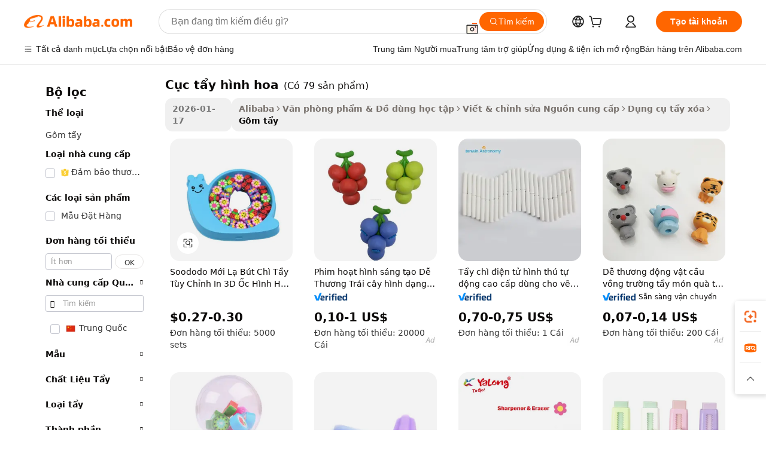

--- FILE ---
content_type: text/html;charset=UTF-8
request_url: https://vietnamese.alibaba.com/g/flower-shape-eraser.html
body_size: 179138
content:

<!-- screen_content -->

    <!-- tangram:5410 begin-->
    <!-- tangram:529998 begin-->
    
<!DOCTYPE html>
<html lang="vi" dir="ltr">
  <head>
        <script>
      window.__BB = {
        scene: window.__bb_scene || 'traffic-free-goods'
      };
      window.__BB.BB_CWV_IGNORE = {
          lcp_element: ['#icbu-buyer-pc-top-banner'],
          lcp_url: [],
        };
      window._timing = {}
      window._timing.first_start = Date.now();
      window.needLoginInspiration = Boolean(false);
      // 变量用于标记页面首次可见时间
      let firstVisibleTime = null;
      if (typeof document.hidden !== 'undefined') {
        // 页面首次加载时直接统计
        if (!document.hidden) {
          firstVisibleTime = Date.now();
          window.__BB_timex = 1
        } else {
          // 页面不可见时监听 visibilitychange 事件
          document.addEventListener('visibilitychange', () => {
            if (!document.hidden) {
              firstVisibleTime = Date.now();
              window.__BB_timex = firstVisibleTime - window.performance.timing.navigationStart
              window.__BB.firstVisibleTime = window.__BB_timex
              console.log("Page became visible after "+ window.__BB_timex + " ms");
            }
          }, { once: true });  // 确保只触发一次
        }
      } else {
        console.warn('Page Visibility API is not supported in this browser.');
      }
    </script>
        <meta name="data-spm" content="a2700">
        <meta name="aplus-xplug" content="NONE">
        <meta name="aplus-icbu-disable-umid" content="1">
        <meta name="google-translate-customization" content="9de59014edaf3b99-22e1cf3b5ca21786-g00bb439a5e9e5f8f-f">
    <meta name="yandex-verification" content="25a76ba8e4443bb3" />
    <meta name="msvalidate.01" content="E3FBF0E89B724C30844BF17C59608E8F" />
    <meta name="viewport" content="width=device-width, initial-scale=1.0, maximum-scale=5.0, user-scalable=yes">
        <link rel="preconnect" href="https://s.alicdn.com/" crossorigin>
    <link rel="dns-prefetch" href="https://s.alicdn.com">
                        <link rel="preload" href="https://s.alicdn.com/@g/alilog/??aplus_plugin_icbufront/index.js,mlog/aplus_v2.js" as="script">
        <link rel="preload" href="https://s.alicdn.com/@img/imgextra/i2/O1CN0153JdbU26g4bILVOyC_!!6000000007690-2-tps-418-58.png" as="image">
        <script>
            window.__APLUS_ABRATE__ = {
        perf_group: 'base64cached',
        scene: "traffic-free-goods",
      };
    </script>
    <meta name="aplus-mmstat-timeout" content="15000">
        <meta content="text/html; charset=utf-8" http-equiv="Content-Type">
          <title>Bán buôn cục tẩy hình hoa Để sửa chữ viết và bản vẽ - Alibaba.com</title>
      <meta name="keywords" content="erasable pen,dry erase markers,whiteboard eraser">
      <meta name="description" content="Mua sắm cục tẩy hình hoa tại Alibaba.com để chọn từ danh mục Cục gôm này với các thuộc tính phù hợp. Tìm cục tẩy hình hoa bán buôn cho sinh viên, nghệ sĩ và chuyên gia ngay bây giờ.">
            <meta name="pagetiming-rate" content="9">
      <meta name="pagetiming-resource-rate" content="4">
                    <link rel="canonical" href="https://vietnamese.alibaba.com/g/flower-shape-eraser.html">
                              <link rel="alternate" hreflang="fr" href="https://french.alibaba.com/g/flower-shape-eraser.html">
                  <link rel="alternate" hreflang="de" href="https://german.alibaba.com/g/flower-shape-eraser.html">
                  <link rel="alternate" hreflang="pt" href="https://portuguese.alibaba.com/g/flower-shape-eraser.html">
                  <link rel="alternate" hreflang="it" href="https://italian.alibaba.com/g/flower-shape-eraser.html">
                  <link rel="alternate" hreflang="es" href="https://spanish.alibaba.com/g/flower-shape-eraser.html">
                  <link rel="alternate" hreflang="ru" href="https://russian.alibaba.com/g/flower-shape-eraser.html">
                  <link rel="alternate" hreflang="ko" href="https://korean.alibaba.com/g/flower-shape-eraser.html">
                  <link rel="alternate" hreflang="ar" href="https://arabic.alibaba.com/g/flower-shape-eraser.html">
                  <link rel="alternate" hreflang="ja" href="https://japanese.alibaba.com/g/flower-shape-eraser.html">
                  <link rel="alternate" hreflang="tr" href="https://turkish.alibaba.com/g/flower-shape-eraser.html">
                  <link rel="alternate" hreflang="th" href="https://thai.alibaba.com/g/flower-shape-eraser.html">
                  <link rel="alternate" hreflang="vi" href="https://vietnamese.alibaba.com/g/flower-shape-eraser.html">
                  <link rel="alternate" hreflang="nl" href="https://dutch.alibaba.com/g/flower-shape-eraser.html">
                  <link rel="alternate" hreflang="he" href="https://hebrew.alibaba.com/g/flower-shape-eraser.html">
                  <link rel="alternate" hreflang="id" href="https://indonesian.alibaba.com/g/flower-shape-eraser.html">
                  <link rel="alternate" hreflang="hi" href="https://hindi.alibaba.com/g/flower-shape-eraser.html">
                  <link rel="alternate" hreflang="en" href="https://www.alibaba.com/showroom/flower-shape-eraser.html">
                  <link rel="alternate" hreflang="zh" href="https://chinese.alibaba.com/g/flower-shape-eraser.html">
                  <link rel="alternate" hreflang="x-default" href="https://www.alibaba.com/showroom/flower-shape-eraser.html">
                                        <script>
      // Aplus 配置自动打点
      var queue = window.goldlog_queue || (window.goldlog_queue = []);
      var tags = ["button", "a", "div", "span", "i", "svg", "input", "li", "tr"];
      queue.push(
        {
          action: 'goldlog.appendMetaInfo',
          arguments: [
            'aplus-auto-exp',
            [
              {
                logkey: '/sc.ug_msite.new_product_exp',
                cssSelector: '[data-spm-exp]',
                props: ["data-spm-exp"],
              },
              {
                logkey: '/sc.ug_pc.seolist_product_exp',
                cssSelector: '.traffic-card-gallery',
                props: ["data-spm-exp"],
              }
            ]
          ]
        }
      )
      queue.push({
        action: 'goldlog.setMetaInfo',
        arguments: ['aplus-auto-clk', JSON.stringify(tags.map(tag =>({
          "logkey": "/sc.ug_msite.new_product_clk",
          tag,
          "filter": "data-spm-clk",
          "props": ["data-spm-clk"]
        })))],
      });
    </script>
  </head>
  <div id="icbu-header"><div id="the-new-header" data-version="4.4.0" data-tnh-auto-exp="tnh-expose" data-scenes="search-products" style="position: relative;background-color: #fff;border-bottom: 1px solid #ddd;box-sizing: border-box; font-family:Inter,SF Pro Text,Roboto,Helvetica Neue,Helvetica,Tahoma,Arial,PingFang SC,Microsoft YaHei;"><div style="display: flex;align-items:center;height: 72px;min-width: 1200px;max-width: 1580px;margin: 0 auto;padding: 0 40px;box-sizing: border-box;"><img style="height: 29px; width: 209px;" src="https://s.alicdn.com/@img/imgextra/i2/O1CN0153JdbU26g4bILVOyC_!!6000000007690-2-tps-418-58.png" alt="" /></div><div style="min-width: 1200px;max-width: 1580px;margin: 0 auto;overflow: hidden;font-size: 14px;display: flex;justify-content: space-between;padding: 0 40px;box-sizing: border-box;"><div style="display: flex; align-items: center; justify-content: space-between"><div style="position: relative; height: 36px; padding: 0 28px 0 20px">All categories</div><div style="position: relative; height: 36px; padding-right: 28px">Featured selections</div><div style="position: relative; height: 36px">Trade Assurance</div></div><div style="display: flex; align-items: center; justify-content: space-between"><div style="position: relative; height: 36px; padding-right: 28px">Buyer Central</div><div style="position: relative; height: 36px; padding-right: 28px">Help Center</div><div style="position: relative; height: 36px; padding-right: 28px">Get the app</div><div style="position: relative; height: 36px">Become a supplier</div></div></div></div></div></div>
  <body data-spm="7724857" style="min-height: calc(100vh + 1px)"><script 
id="beacon-aplus"   
src="//s.alicdn.com/@g/alilog/??aplus_plugin_icbufront/index.js,mlog/aplus_v2.js"
exparams="aplus=async&userid=&aplus&ali_beacon_id=&ali_apache_id=&ali_apache_track=&ali_apache_tracktmp=&eagleeye_traceid=21033c8e17689948505602841e0ed4&ip=3%2e131%2e135%2e93&dmtrack_c={ali%5fresin%5ftrace%3dse%5frst%3dnull%7csp%5fviewtype%3dY%7cset%3d3%7cser%3d1007%7cpageId%3df6e30e5e96734f39b5a558ecabd8eef1%7cm%5fpageid%3dnull%7cpvmi%3dd26e0732e0be4d52bf82979d2447359d%7csek%5fsepd%3dc%25E1%25BB%25A5c%2bt%25E1%25BA%25A9y%2bh%25C3%25ACnh%2bhoa%7csek%3dflower%2bshape%2beraser%7cse%5fpn%3d1%7cp4pid%3d4da76022%2d7cad%2d46e8%2db170%2d068cfd8bab8a%7csclkid%3dnull%7cforecast%5fpost%5fcate%3dnull%7cseo%5fnew%5fuser%5fflag%3dfalse%7ccategoryId%3d211201%7cseo%5fsearch%5fmodel%5fupgrade%5fv2%3d2025070801%7cseo%5fmodule%5fcard%5f20240624%3d202406242%7clong%5ftext%5fgoogle%5ftranslate%5fv2%3d2407142%7cseo%5fcontent%5ftd%5fbottom%5ftext%5fupdate%5fkey%3d2025070801%7cseo%5fsearch%5fmodel%5fupgrade%5fv3%3d2025072201%7cseo%5fsearch%5fmodel%5fmulti%5fupgrade%5fv3%3d2025081101%7cdamo%5falt%5freplace%3dnull%7cwap%5fcross%3d2007659%7cwap%5fcs%5faction%3d2005494%7cAPP%5fVisitor%5fActive%3d26705%7cseo%5fshowroom%5fgoods%5fmix%3d2005244%7cseo%5fdefault%5fcached%5flong%5ftext%5ffrom%5fnew%5fkeyword%5fstep%3d2024122502%7cshowroom%5fgeneral%5ftemplate%3d2005292%7cshowroom%5freview%3d20230308%7cwap%5fcs%5ftext%3dnull%7cstructured%5fdata%3d2025052702%7cseo%5fmulti%5fstyle%5ftext%5fupdate%3d2511182%7cpc%5fnew%5fheader%3dnull%7cseo%5fmeta%5fcate%5ftemplate%5fv1%3d2025042401%7cseo%5fmeta%5ftd%5fsearch%5fkeyword%5fstep%5fv1%3d2025040999%7cshowroom%5fft%5flong%5ftext%5fbaks%3d80802%7cAPP%5fGrowing%5fBuyer%5fHigh%5fIntent%5fActive%3d25488%7cshowroom%5fpc%5fv2019%3d2104%7cAPP%5fProspecting%5fBuyer%3d26712%7ccache%5fcontrol%3dnull%7cAPP%5fChurned%5fCore%5fBuyer%3d25463%7cseo%5fdefault%5fcached%5flong%5ftext%5fstep%3d24110802%7camp%5flighthouse%5fscore%5fimage%3d19657%7cseo%5fft%5ftranslate%5fgemini%3d25012003%7cwap%5fnode%5fssr%3d2015725%7cdataphant%5fopen%3d27030%7clongtext%5fmulti%5fstyle%5fexpand%5frussian%3d2510141%7cseo%5flongtext%5fgoogle%5fdata%5fsection%3d25021702%7cindustry%5fpopular%5ffloor%3dnull%7cwap%5fad%5fgoods%5fproduct%5finterval%3dnull%7cseo%5fgoods%5fbootom%5fwholesale%5flink%3d2486162%7cseo%5fkeyword%5faatest%3d2%7cseo%5fmiddle%5fwholesale%5flink%3dnull%7cft%5flong%5ftext%5fenpand%5fstep2%3d121602%7cseo%5fft%5flongtext%5fexpand%5fstep3%3d25012102%7cseo%5fwap%5fheadercard%3d2006288%7cAPP%5fChurned%5fInactive%5fVisitor%3d25497%7cAPP%5fGrowing%5fBuyer%5fHigh%5fIntent%5fInactive%3d25483%7cseo%5fmeta%5ftd%5fmulti%5fkey%3d2025061801%7ctop%5frecommend%5f20250120%3d202501201%7clongtext%5fmulti%5fstyle%5fexpand%5ffrench%5fcopy%3d25091802%7clongtext%5fmulti%5fstyle%5fexpand%5ffrench%5fcopy%5fcopy%3d25092502%7cseo%5ffloor%5fexp%3dnull%7cseo%5fshowroom%5falgo%5flink%3d17764%7cseo%5fmeta%5ftd%5faib%5fgeneral%5fkey%3d2025091901%7ccountry%5findustry%3d202311033%7cshowroom%5fft%5flong%5ftext%5fenpand%5fstep1%3d101102%7cseo%5fshowroom%5fnorel%3dnull%7cplp%5fstyle%5f25%5fpc%3d202505222%7cseo%5fggs%5flayer%3d10010%7cquery%5fmutil%5flang%5ftranslate%3d2025060300%7cAPP%5fChurned%5fBuyer%3d25468%7cstream%5frender%5fperf%5fopt%3d2309181%7cwap%5fgoods%3d2007383%7cseo%5fshowroom%5fsimilar%5f20240614%3d202406142%7cchinese%5fopen%3d6307%7cquery%5fgpt%5ftranslate%3d20240820%7cad%5fproduct%5finterval%3dnull%7camp%5fto%5fpwa%3d2007359%7cplp%5faib%5fmulti%5fai%5fmeta%3d20250401%7cwap%5fsupplier%5fcontent%3dnull%7cpc%5ffree%5frefactoring%3d20220315%7csso%5foem%5ffloor%3d30031%7cAPP%5fGrowing%5fBuyer%5fInactive%3d25476%7cseo%5fpc%5fnew%5fview%5f20240807%3d202408072%7cseo%5fbottom%5ftext%5fentity%5fkey%5fcopy%3d2025062400%7cstream%5frender%3d433763%7cseo%5fmodule%5fcard%5f20240424%3d202404241%7cseo%5ftitle%5freplace%5f20191226%3d5841%7clongtext%5fmulti%5fstyle%5fexpand%3d25090802%7cgoogleweblight%3d6516%7clighthouse%5fbase64%3d2005760%7cAPP%5fProspecting%5fBuyer%5fActive%3d26718%7cad%5fgoods%5fproduct%5finterval%3dnull%7cseo%5fbottom%5fdeep%5fextend%5fkw%5fkey%3d2025071101%7clongtext%5fmulti%5fstyle%5fexpand%5fturkish%3d25102802%7cilink%5fuv%3d20240911%7cwap%5flist%5fwakeup%3d2005832%7ctpp%5fcrosslink%5fpc%3d20205311%7cseo%5ftop%5fbooth%3d18501%7cAPP%5fGrowing%5fBuyer%5fLess%5fActive%3d25472%7cseo%5fsearch%5fmodel%5fupgrade%5frank%3d2025092401%7cgoodslayer%3d7977%7cft%5flong%5ftext%5ftranslate%5fexpand%5fstep1%3d24110802%7cseo%5fheaderstyle%5ftraffic%5fkey%5fv1%3d2025072100%7ccrosslink%5fswitch%3d2008141%7cp4p%5foutline%3d20240328%7cseo%5fmeta%5ftd%5faib%5fv2%5fkey%3d2025091801%7crts%5fmulti%3d2008404%7cseo%5fad%5foptimization%5fkey%5fv2%3d2025072301%7cAPP%5fVisitor%5fLess%5fActive%3d26692%7cseo%5fsearch%5franker%5fid%3d2025112401%7cplp%5fstyle%5f25%3d202505192%7ccdn%5fvm%3d2007368%7cwap%5fad%5fproduct%5finterval%3dnull%7cseo%5fsearch%5fmodel%5fmulti%5fupgrade%5frank%3d2025092401%7cpc%5fcard%5fshare%3d2025081201%7cAPP%5fGrowing%5fBuyer%5fHigh%5fIntent%5fLess%5fActive%3d25480%7cgoods%5ftitle%5fsubstitute%3d9617%7cwap%5fscreen%5fexp%3d2025081400%7creact%5fheader%5ftest%3d202502182%7cpc%5fcs%5fcolor%3dnull%7cshowroom%5fft%5flong%5ftext%5ftest%3d72502%7cone%5ftap%5flogin%5fABTest%3d202308153%7cseo%5fhyh%5fshow%5ftags%3d9867%7cplp%5fstructured%5fdata%3d2508182%7cguide%5fdelete%3d2008526%7cseo%5findustry%5ftemplate%3dnull%7cseo%5fmeta%5ftd%5fmulti%5fes%5fkey%3d2025073101%7cseo%5fshowroom%5fdata%5fmix%3d19888%7csso%5ftop%5franking%5ffloor%3d20031%7cseo%5ftd%5fdeep%5fupgrade%5fkey%5fv3%3d2025081101%7cwap%5fue%5fone%3d2025111401%7cshowroom%5fto%5frts%5flink%3d2008480%7ccountrysearch%5ftest%3dnull%7cseo%5fplp%5fdate%5fv2%3d2025102702%7cchannel%5famp%5fto%5fpwa%3d2008435%7cseo%5fmulti%5fstyles%5flong%5ftext%3d2503172%7cseo%5fmeta%5ftext%5fmutli%5fcate%5ftemplate%5fv1%3d2025080800%7cseo%5fdefault%5fcached%5fmutil%5flong%5ftext%5fstep%3d24110436%7cseo%5faction%5fpoint%5ftype%3d22823%7cseo%5faib%5ftd%5flaunch%5f20240828%5fcopy%3d202408282%7cseo%5fshowroom%5fwholesale%5flink%3dnull%7cseo%5fperf%5fimprove%3d2023999%7cseo%5fwap%5flist%5fbounce%5f01%3d2063%7cseo%5fwap%5flist%5fbounce%5f02%3d2128%7cAPP%5fGrowing%5fBuyer%5fActive%3d25492%7cvideolayer%3dnull%7cvideo%5fplay%3dnull%7cAPP%5fChurned%5fMember%5fInactive%3d25501%7cseo%5fgoogle%5fnew%5fstruct%3d438326%7cicbu%5falgo%5fp4p%5fseo%5fad%3d2025072301%7ctpp%5ftrace%3dseoKeyword%2dseoKeyword%5fv3%2dbase%2dORIGINAL}&pageid=0383875d210301671768994850&hn=ensearchweb033003001103%2erg%2dus%2deast%2eus68&asid=AQAAAAAiuHBpp8IYaQAAAAC/iCpIISoT5A==&treq=&tres=" async>
</script>
            <style>body{background-color:white;}.no-scrollbar.il-sticky.il-top-0.il-max-h-\[100vh\].il-w-\[200px\].il-flex-shrink-0.il-flex-grow-0.il-overflow-y-scroll{background-color:#FFF;padding-left:12px}</style>
                    <!-- tangram:530006 begin-->
<!--  -->
 <style>
   @keyframes il-spin {
     to {
       transform: rotate(360deg);
     }
   }
   @keyframes il-pulse {
     50% {
       opacity: 0.5;
     }
   }
   .traffic-card-gallery {display: flex;position: relative;flex-direction: column;justify-content: flex-start;border-radius: 0.5rem;background-color: #fff;padding: 0.5rem 0.5rem 1rem;overflow: hidden;font-size: 0.75rem;line-height: 1rem;}
   .traffic-card-list {display: flex;position: relative;flex-direction: row;justify-content: flex-start;border-bottom-width: 1px;background-color: #fff;padding: 1rem;height: 292px;overflow: hidden;font-size: 0.75rem;line-height: 1rem;}
   .product-price {
     b {
       font-size: 22px;
     }
   }
   .skel-loading {
       animation: il-pulse 2s cubic-bezier(0.4, 0, 0.6, 1) infinite;background-color: hsl(60, 4.8%, 95.9%);
   }
 </style>
<div id="first-cached-card">
  <div style="box-sizing:border-box;display: flex;position: absolute;left: 0;right: 0;margin: 0 auto;z-index: 1;min-width: 1200px;max-width: 1580px;padding: 0.75rem 3.25rem 0;pointer-events: none;">
    <!--页面左侧区域-->
    <div style="width: 200px;padding-top: 1rem;padding-left:12px; background-color: #fff;border-radius: 0.25rem">
      <div class="skel-loading" style="height: 1.5rem;width: 50%;border-radius: 0.25rem;"></div>
      <div style="margin-top: 1rem;margin-bottom: 1rem;">
        <div class="skel-loading" style="height: 1rem;width: calc(100% * 5 / 6);"></div>
        <div
          class="skel-loading"
          style="margin-top: 1rem;height: 1rem;width: calc(100% * 8 / 12);"
        ></div>
        <div class="skel-loading" style="margin-top: 1rem;height: 1rem;width: 75%;"></div>
        <div
          class="skel-loading"
          style="margin-top: 1rem;height: 1rem;width: calc(100% * 7 / 12);"
        ></div>
      </div>
      <div class="skel-loading" style="height: 1.5rem;width: 50%;border-radius: 0.25rem;"></div>
      <div style="margin-top: 1rem;margin-bottom: 1rem;">
        <div class="skel-loading" style="height: 1rem;width: calc(100% * 5 / 6);"></div>
        <div
          class="skel-loading"
          style="margin-top: 1rem;height: 1rem;width: calc(100% * 8 / 12);"
        ></div>
        <div class="skel-loading" style="margin-top: 1rem;height: 1rem;width: 75%;"></div>
        <div
          class="skel-loading"
          style="margin-top: 1rem;height: 1rem;width: calc(100% * 7 / 12);"
        ></div>
      </div>
      <div class="skel-loading" style="height: 1.5rem;width: 50%;border-radius: 0.25rem;"></div>
      <div style="margin-top: 1rem;margin-bottom: 1rem;">
        <div class="skel-loading" style="height: 1rem;width: calc(100% * 5 / 6);"></div>
        <div
          class="skel-loading"
          style="margin-top: 1rem;height: 1rem;width: calc(100% * 8 / 12);"
        ></div>
        <div class="skel-loading" style="margin-top: 1rem;height: 1rem;width: 75%;"></div>
        <div
          class="skel-loading"
          style="margin-top: 1rem;height: 1rem;width: calc(100% * 7 / 12);"
        ></div>
      </div>
      <div class="skel-loading" style="height: 1.5rem;width: 50%;border-radius: 0.25rem;"></div>
      <div style="margin-top: 1rem;margin-bottom: 1rem;">
        <div class="skel-loading" style="height: 1rem;width: calc(100% * 5 / 6);"></div>
        <div
          class="skel-loading"
          style="margin-top: 1rem;height: 1rem;width: calc(100% * 8 / 12);"
        ></div>
        <div class="skel-loading" style="margin-top: 1rem;height: 1rem;width: 75%;"></div>
        <div
          class="skel-loading"
          style="margin-top: 1rem;height: 1rem;width: calc(100% * 7 / 12);"
        ></div>
      </div>
      <div class="skel-loading" style="height: 1.5rem;width: 50%;border-radius: 0.25rem;"></div>
      <div style="margin-top: 1rem;margin-bottom: 1rem;">
        <div class="skel-loading" style="height: 1rem;width: calc(100% * 5 / 6);"></div>
        <div
          class="skel-loading"
          style="margin-top: 1rem;height: 1rem;width: calc(100% * 8 / 12);"
        ></div>
        <div class="skel-loading" style="margin-top: 1rem;height: 1rem;width: 75%;"></div>
        <div
          class="skel-loading"
          style="margin-top: 1rem;height: 1rem;width: calc(100% * 7 / 12);"
        ></div>
      </div>
      <div class="skel-loading" style="height: 1.5rem;width: 50%;border-radius: 0.25rem;"></div>
      <div style="margin-top: 1rem;margin-bottom: 1rem;">
        <div class="skel-loading" style="height: 1rem;width: calc(100% * 5 / 6);"></div>
        <div
          class="skel-loading"
          style="margin-top: 1rem;height: 1rem;width: calc(100% * 8 / 12);"
        ></div>
        <div class="skel-loading" style="margin-top: 1rem;height: 1rem;width: 75%;"></div>
        <div
          class="skel-loading"
          style="margin-top: 1rem;height: 1rem;width: calc(100% * 7 / 12);"
        ></div>
      </div>
    </div>
    <!--页面主体区域-->
    <div style="flex: 1 1 0%; overflow: hidden;padding: 0.5rem 0.5rem 0.5rem 1.5rem">
      <div style="height: 1.25rem;margin-bottom: 1rem;"></div>
      <!-- keywords -->
      <div style="margin-bottom: 1rem;height: 1.75rem;font-weight: 700;font-size: 1.25rem;line-height: 1.75rem;"></div>
      <!-- longtext -->
            <div style="width: calc(25% - 0.9rem);pointer-events: auto">
        <div class="traffic-card-gallery">
          <!-- ProductImage -->
          <a href="//www.alibaba.com/product-detail/Soododo-Novelty-Pencil-Eraser-Custom-Printed_62277622136.html?from=SEO" target="_blank" style="position: relative;margin-bottom: 0.5rem;aspect-ratio: 1;overflow: hidden;border-radius: 0.5rem;">
            <div style="display: flex; overflow: hidden">
              <div style="position: relative;margin: 0;width: 100%;min-width: 0;flex-shrink: 0;flex-grow: 0;flex-basis: 100%;padding: 0;">
                <img style="position: relative; aspect-ratio: 1; width: 100%" src="[data-uri]" loading="eager" />
                <div style="position: absolute;left: 0;bottom: 0;right: 0;top: 0;background-color: #000;opacity: 0.05;"></div>
              </div>
            </div>
          </a>
          <div style="display: flex;flex: 1 1 0%;flex-direction: column;justify-content: space-between;">
            <div>
              <a class="skel-loading" style="margin-top: 0.5rem;display:inline-block;width:100%;height:1rem;" href="//www.alibaba.com/product-detail/Soododo-Novelty-Pencil-Eraser-Custom-Printed_62277622136.html" target="_blank"></a>
              <a class="skel-loading" style="margin-top: 0.125rem;display:inline-block;width:100%;height:1rem;" href="//www.alibaba.com/product-detail/Soododo-Novelty-Pencil-Eraser-Custom-Printed_62277622136.html" target="_blank"></a>
              <div class="skel-loading" style="margin-top: 0.25rem;height:1.625rem;width:75%"></div>
              <div class="skel-loading" style="margin-top: 0.5rem;height: 1rem;width:50%"></div>
              <div class="skel-loading" style="margin-top:0.25rem;height:1rem;width:25%"></div>
            </div>
          </div>

        </div>
      </div>

    </div>
  </div>
</div>
<!-- tangram:530006 end-->
            <style>.component-left-filter-callback{display:flex;position:relative;margin-top:10px;height:1200px}.component-left-filter-callback img{width:200px}.component-left-filter-callback i{position:absolute;top:5%;left:50%}.related-search-wrapper{padding:.5rem;--tw-bg-opacity: 1;background-color:#fff;background-color:rgba(255,255,255,var(--tw-bg-opacity, 1));border-width:1px;border-color:var(--input)}.related-search-wrapper .related-search-box{margin:12px 16px}.related-search-wrapper .related-search-box .related-search-title{display:inline;float:start;color:#666;word-wrap:break-word;margin-right:12px;width:13%}.related-search-wrapper .related-search-box .related-search-content{display:flex;flex-wrap:wrap}.related-search-wrapper .related-search-box .related-search-content .related-search-link{margin-right:12px;width:23%;overflow:hidden;color:#666;text-overflow:ellipsis;white-space:nowrap}.product-title img{margin-right:.5rem;display:inline-block;height:1rem;vertical-align:sub}.product-price b{font-size:22px}.similar-icon{position:absolute;bottom:12px;z-index:2;right:12px}.rfq-card{display:inline-block;position:relative;box-sizing:border-box;margin-bottom:36px}.rfq-card .rfq-card-content{display:flex;position:relative;flex-direction:column;align-items:flex-start;background-size:cover;background-color:#fff;padding:12px;width:100%;height:100%}.rfq-card .rfq-card-content .rfq-card-icon{margin-top:50px}.rfq-card .rfq-card-content .rfq-card-icon img{width:45px}.rfq-card .rfq-card-content .rfq-card-top-title{margin-top:14px;color:#222;font-weight:400;font-size:16px}.rfq-card .rfq-card-content .rfq-card-title{margin-top:24px;color:#333;font-weight:800;font-size:20px}.rfq-card .rfq-card-content .rfq-card-input-box{margin-top:24px;width:100%}.rfq-card .rfq-card-content .rfq-card-input-box textarea{box-sizing:border-box;border:1px solid #ddd;border-radius:4px;background-color:#fff;padding:9px 12px;width:100%;height:88px;resize:none;color:#666;font-weight:400;font-size:13px;font-family:inherit}.rfq-card .rfq-card-content .rfq-card-button{margin-top:24px;border:1px solid #666;border-radius:16px;background-color:#fff;width:67%;color:#000;font-weight:700;font-size:14px;line-height:30px;text-align:center}[data-modulename^=ProductList-] div{contain-intrinsic-size:auto 500px}.traffic-card-gallery:hover{--tw-shadow: 0px 2px 6px 2px rgba(0,0,0,.12157);--tw-shadow-colored: 0px 2px 6px 2px var(--tw-shadow-color);box-shadow:0 0 #0000,0 0 #0000,0 2px 6px 2px #0000001f;box-shadow:var(--tw-ring-offset-shadow, 0 0 rgba(0,0,0,0)),var(--tw-ring-shadow, 0 0 rgba(0,0,0,0)),var(--tw-shadow);z-index:10}.traffic-card-gallery{position:relative;display:flex;flex-direction:column;justify-content:flex-start;overflow:hidden;border-radius:.75rem;--tw-bg-opacity: 1;background-color:#fff;background-color:rgba(255,255,255,var(--tw-bg-opacity, 1));padding:.5rem;font-size:.75rem;line-height:1rem}.traffic-card-list{position:relative;display:flex;height:292px;flex-direction:row;justify-content:flex-start;overflow:hidden;border-bottom-width:1px;--tw-bg-opacity: 1;background-color:#fff;background-color:rgba(255,255,255,var(--tw-bg-opacity, 1));padding:1rem;font-size:.75rem;line-height:1rem}.traffic-card-g-industry:hover{--tw-shadow: 0 0 10px rgba(0,0,0,.1);--tw-shadow-colored: 0 0 10px var(--tw-shadow-color);box-shadow:0 0 #0000,0 0 #0000,0 0 10px #0000001a;box-shadow:var(--tw-ring-offset-shadow, 0 0 rgba(0,0,0,0)),var(--tw-ring-shadow, 0 0 rgba(0,0,0,0)),var(--tw-shadow)}.traffic-card-g-industry{position:relative;border-radius:var(--radius);--tw-bg-opacity: 1;background-color:#fff;background-color:rgba(255,255,255,var(--tw-bg-opacity, 1));padding:1.25rem .75rem .75rem;font-size:.875rem;line-height:1.25rem}.module-filter-section-wrapper{max-height:none!important;overflow-x:hidden}*,:before,:after{--tw-border-spacing-x: 0;--tw-border-spacing-y: 0;--tw-translate-x: 0;--tw-translate-y: 0;--tw-rotate: 0;--tw-skew-x: 0;--tw-skew-y: 0;--tw-scale-x: 1;--tw-scale-y: 1;--tw-pan-x: ;--tw-pan-y: ;--tw-pinch-zoom: ;--tw-scroll-snap-strictness: proximity;--tw-gradient-from-position: ;--tw-gradient-via-position: ;--tw-gradient-to-position: ;--tw-ordinal: ;--tw-slashed-zero: ;--tw-numeric-figure: ;--tw-numeric-spacing: ;--tw-numeric-fraction: ;--tw-ring-inset: ;--tw-ring-offset-width: 0px;--tw-ring-offset-color: #fff;--tw-ring-color: rgba(59, 130, 246, .5);--tw-ring-offset-shadow: 0 0 rgba(0,0,0,0);--tw-ring-shadow: 0 0 rgba(0,0,0,0);--tw-shadow: 0 0 rgba(0,0,0,0);--tw-shadow-colored: 0 0 rgba(0,0,0,0);--tw-blur: ;--tw-brightness: ;--tw-contrast: ;--tw-grayscale: ;--tw-hue-rotate: ;--tw-invert: ;--tw-saturate: ;--tw-sepia: ;--tw-drop-shadow: ;--tw-backdrop-blur: ;--tw-backdrop-brightness: ;--tw-backdrop-contrast: ;--tw-backdrop-grayscale: ;--tw-backdrop-hue-rotate: ;--tw-backdrop-invert: ;--tw-backdrop-opacity: ;--tw-backdrop-saturate: ;--tw-backdrop-sepia: ;--tw-contain-size: ;--tw-contain-layout: ;--tw-contain-paint: ;--tw-contain-style: }::backdrop{--tw-border-spacing-x: 0;--tw-border-spacing-y: 0;--tw-translate-x: 0;--tw-translate-y: 0;--tw-rotate: 0;--tw-skew-x: 0;--tw-skew-y: 0;--tw-scale-x: 1;--tw-scale-y: 1;--tw-pan-x: ;--tw-pan-y: ;--tw-pinch-zoom: ;--tw-scroll-snap-strictness: proximity;--tw-gradient-from-position: ;--tw-gradient-via-position: ;--tw-gradient-to-position: ;--tw-ordinal: ;--tw-slashed-zero: ;--tw-numeric-figure: ;--tw-numeric-spacing: ;--tw-numeric-fraction: ;--tw-ring-inset: ;--tw-ring-offset-width: 0px;--tw-ring-offset-color: #fff;--tw-ring-color: rgba(59, 130, 246, .5);--tw-ring-offset-shadow: 0 0 rgba(0,0,0,0);--tw-ring-shadow: 0 0 rgba(0,0,0,0);--tw-shadow: 0 0 rgba(0,0,0,0);--tw-shadow-colored: 0 0 rgba(0,0,0,0);--tw-blur: ;--tw-brightness: ;--tw-contrast: ;--tw-grayscale: ;--tw-hue-rotate: ;--tw-invert: ;--tw-saturate: ;--tw-sepia: ;--tw-drop-shadow: ;--tw-backdrop-blur: ;--tw-backdrop-brightness: ;--tw-backdrop-contrast: ;--tw-backdrop-grayscale: ;--tw-backdrop-hue-rotate: ;--tw-backdrop-invert: ;--tw-backdrop-opacity: ;--tw-backdrop-saturate: ;--tw-backdrop-sepia: ;--tw-contain-size: ;--tw-contain-layout: ;--tw-contain-paint: ;--tw-contain-style: }*,:before,:after{box-sizing:border-box;border-width:0;border-style:solid;border-color:#e5e7eb}:before,:after{--tw-content: ""}html,:host{line-height:1.5;-webkit-text-size-adjust:100%;-moz-tab-size:4;-o-tab-size:4;tab-size:4;font-family:ui-sans-serif,system-ui,-apple-system,Segoe UI,Roboto,Ubuntu,Cantarell,Noto Sans,sans-serif,"Apple Color Emoji","Segoe UI Emoji",Segoe UI Symbol,"Noto Color Emoji";font-feature-settings:normal;font-variation-settings:normal;-webkit-tap-highlight-color:transparent}body{margin:0;line-height:inherit}hr{height:0;color:inherit;border-top-width:1px}abbr:where([title]){text-decoration:underline;-webkit-text-decoration:underline dotted;text-decoration:underline dotted}h1,h2,h3,h4,h5,h6{font-size:inherit;font-weight:inherit}a{color:inherit;text-decoration:inherit}b,strong{font-weight:bolder}code,kbd,samp,pre{font-family:ui-monospace,SFMono-Regular,Menlo,Monaco,Consolas,Liberation Mono,Courier New,monospace;font-feature-settings:normal;font-variation-settings:normal;font-size:1em}small{font-size:80%}sub,sup{font-size:75%;line-height:0;position:relative;vertical-align:baseline}sub{bottom:-.25em}sup{top:-.5em}table{text-indent:0;border-color:inherit;border-collapse:collapse}button,input,optgroup,select,textarea{font-family:inherit;font-feature-settings:inherit;font-variation-settings:inherit;font-size:100%;font-weight:inherit;line-height:inherit;letter-spacing:inherit;color:inherit;margin:0;padding:0}button,select{text-transform:none}button,input:where([type=button]),input:where([type=reset]),input:where([type=submit]){-webkit-appearance:button;background-color:transparent;background-image:none}:-moz-focusring{outline:auto}:-moz-ui-invalid{box-shadow:none}progress{vertical-align:baseline}::-webkit-inner-spin-button,::-webkit-outer-spin-button{height:auto}[type=search]{-webkit-appearance:textfield;outline-offset:-2px}::-webkit-search-decoration{-webkit-appearance:none}::-webkit-file-upload-button{-webkit-appearance:button;font:inherit}summary{display:list-item}blockquote,dl,dd,h1,h2,h3,h4,h5,h6,hr,figure,p,pre{margin:0}fieldset{margin:0;padding:0}legend{padding:0}ol,ul,menu{list-style:none;margin:0;padding:0}dialog{padding:0}textarea{resize:vertical}input::-moz-placeholder,textarea::-moz-placeholder{opacity:1;color:#9ca3af}input::placeholder,textarea::placeholder{opacity:1;color:#9ca3af}button,[role=button]{cursor:pointer}:disabled{cursor:default}img,svg,video,canvas,audio,iframe,embed,object{display:block;vertical-align:middle}img,video{max-width:100%;height:auto}[hidden]:where(:not([hidden=until-found])){display:none}:root{--background: hsl(0, 0%, 100%);--foreground: hsl(20, 14.3%, 4.1%);--card: hsl(0, 0%, 100%);--card-foreground: hsl(20, 14.3%, 4.1%);--popover: hsl(0, 0%, 100%);--popover-foreground: hsl(20, 14.3%, 4.1%);--primary: hsl(24, 100%, 50%);--primary-foreground: hsl(60, 9.1%, 97.8%);--secondary: hsl(60, 4.8%, 95.9%);--secondary-foreground: #333;--muted: hsl(60, 4.8%, 95.9%);--muted-foreground: hsl(25, 5.3%, 44.7%);--accent: hsl(60, 4.8%, 95.9%);--accent-foreground: hsl(24, 9.8%, 10%);--destructive: hsl(0, 84.2%, 60.2%);--destructive-foreground: hsl(60, 9.1%, 97.8%);--border: hsl(20, 5.9%, 90%);--input: hsl(20, 5.9%, 90%);--ring: hsl(24.6, 95%, 53.1%);--radius: 1rem}.dark{--background: hsl(20, 14.3%, 4.1%);--foreground: hsl(60, 9.1%, 97.8%);--card: hsl(20, 14.3%, 4.1%);--card-foreground: hsl(60, 9.1%, 97.8%);--popover: hsl(20, 14.3%, 4.1%);--popover-foreground: hsl(60, 9.1%, 97.8%);--primary: hsl(20.5, 90.2%, 48.2%);--primary-foreground: hsl(60, 9.1%, 97.8%);--secondary: hsl(12, 6.5%, 15.1%);--secondary-foreground: hsl(60, 9.1%, 97.8%);--muted: hsl(12, 6.5%, 15.1%);--muted-foreground: hsl(24, 5.4%, 63.9%);--accent: hsl(12, 6.5%, 15.1%);--accent-foreground: hsl(60, 9.1%, 97.8%);--destructive: hsl(0, 72.2%, 50.6%);--destructive-foreground: hsl(60, 9.1%, 97.8%);--border: hsl(12, 6.5%, 15.1%);--input: hsl(12, 6.5%, 15.1%);--ring: hsl(20.5, 90.2%, 48.2%)}*{border-color:#e7e5e4;border-color:var(--border)}body{background-color:#fff;background-color:var(--background);color:#0c0a09;color:var(--foreground)}.il-sr-only{position:absolute;width:1px;height:1px;padding:0;margin:-1px;overflow:hidden;clip:rect(0,0,0,0);white-space:nowrap;border-width:0}.il-invisible{visibility:hidden}.il-fixed{position:fixed}.il-absolute{position:absolute}.il-relative{position:relative}.il-sticky{position:sticky}.il-inset-0{inset:0}.il--bottom-12{bottom:-3rem}.il--top-12{top:-3rem}.il-bottom-0{bottom:0}.il-bottom-2{bottom:.5rem}.il-bottom-3{bottom:.75rem}.il-bottom-4{bottom:1rem}.il-end-0{right:0}.il-end-2{right:.5rem}.il-end-3{right:.75rem}.il-end-4{right:1rem}.il-left-0{left:0}.il-left-3{left:.75rem}.il-right-0{right:0}.il-right-2{right:.5rem}.il-right-3{right:.75rem}.il-start-0{left:0}.il-start-1\/2{left:50%}.il-start-2{left:.5rem}.il-start-3{left:.75rem}.il-start-\[50\%\]{left:50%}.il-top-0{top:0}.il-top-1\/2{top:50%}.il-top-16{top:4rem}.il-top-4{top:1rem}.il-top-\[50\%\]{top:50%}.il-z-10{z-index:10}.il-z-50{z-index:50}.il-z-\[9999\]{z-index:9999}.il-col-span-4{grid-column:span 4 / span 4}.il-m-0{margin:0}.il-m-3{margin:.75rem}.il-m-auto{margin:auto}.il-mx-auto{margin-left:auto;margin-right:auto}.il-my-3{margin-top:.75rem;margin-bottom:.75rem}.il-my-5{margin-top:1.25rem;margin-bottom:1.25rem}.il-my-auto{margin-top:auto;margin-bottom:auto}.\!il-mb-4{margin-bottom:1rem!important}.il--mt-4{margin-top:-1rem}.il-mb-0{margin-bottom:0}.il-mb-1{margin-bottom:.25rem}.il-mb-2{margin-bottom:.5rem}.il-mb-3{margin-bottom:.75rem}.il-mb-4{margin-bottom:1rem}.il-mb-5{margin-bottom:1.25rem}.il-mb-6{margin-bottom:1.5rem}.il-mb-8{margin-bottom:2rem}.il-mb-\[-0\.75rem\]{margin-bottom:-.75rem}.il-mb-\[0\.125rem\]{margin-bottom:.125rem}.il-me-1{margin-right:.25rem}.il-me-2{margin-right:.5rem}.il-me-3{margin-right:.75rem}.il-me-auto{margin-right:auto}.il-mr-1{margin-right:.25rem}.il-mr-2{margin-right:.5rem}.il-ms-1{margin-left:.25rem}.il-ms-4{margin-left:1rem}.il-ms-5{margin-left:1.25rem}.il-ms-8{margin-left:2rem}.il-ms-\[\.375rem\]{margin-left:.375rem}.il-ms-auto{margin-left:auto}.il-mt-0{margin-top:0}.il-mt-0\.5{margin-top:.125rem}.il-mt-1{margin-top:.25rem}.il-mt-2{margin-top:.5rem}.il-mt-3{margin-top:.75rem}.il-mt-4{margin-top:1rem}.il-mt-6{margin-top:1.5rem}.il-line-clamp-1{overflow:hidden;display:-webkit-box;-webkit-box-orient:vertical;-webkit-line-clamp:1}.il-line-clamp-2{overflow:hidden;display:-webkit-box;-webkit-box-orient:vertical;-webkit-line-clamp:2}.il-line-clamp-6{overflow:hidden;display:-webkit-box;-webkit-box-orient:vertical;-webkit-line-clamp:6}.il-inline-block{display:inline-block}.il-inline{display:inline}.il-flex{display:flex}.il-inline-flex{display:inline-flex}.il-grid{display:grid}.il-aspect-square{aspect-ratio:1 / 1}.il-size-5{width:1.25rem;height:1.25rem}.il-h-1{height:.25rem}.il-h-10{height:2.5rem}.il-h-11{height:2.75rem}.il-h-20{height:5rem}.il-h-24{height:6rem}.il-h-3\.5{height:.875rem}.il-h-4{height:1rem}.il-h-40{height:10rem}.il-h-6{height:1.5rem}.il-h-8{height:2rem}.il-h-9{height:2.25rem}.il-h-\[150px\]{height:150px}.il-h-\[152px\]{height:152px}.il-h-\[18\.25rem\]{height:18.25rem}.il-h-\[292px\]{height:292px}.il-h-\[600px\]{height:600px}.il-h-auto{height:auto}.il-h-fit{height:-moz-fit-content;height:fit-content}.il-h-full{height:100%}.il-h-screen{height:100vh}.il-max-h-\[100vh\]{max-height:100vh}.il-w-1\/2{width:50%}.il-w-10{width:2.5rem}.il-w-10\/12{width:83.333333%}.il-w-4{width:1rem}.il-w-6{width:1.5rem}.il-w-64{width:16rem}.il-w-7\/12{width:58.333333%}.il-w-72{width:18rem}.il-w-8{width:2rem}.il-w-8\/12{width:66.666667%}.il-w-9{width:2.25rem}.il-w-9\/12{width:75%}.il-w-\[200px\]{width:200px}.il-w-\[84px\]{width:84px}.il-w-fit{width:-moz-fit-content;width:fit-content}.il-w-full{width:100%}.il-w-screen{width:100vw}.il-min-w-0{min-width:0px}.il-min-w-3{min-width:.75rem}.il-min-w-\[1200px\]{min-width:1200px}.il-max-w-\[1000px\]{max-width:1000px}.il-max-w-\[1580px\]{max-width:1580px}.il-max-w-full{max-width:100%}.il-max-w-lg{max-width:32rem}.il-flex-1{flex:1 1 0%}.il-flex-shrink-0,.il-shrink-0{flex-shrink:0}.il-flex-grow-0,.il-grow-0{flex-grow:0}.il-basis-24{flex-basis:6rem}.il-basis-full{flex-basis:100%}.il-origin-\[--radix-tooltip-content-transform-origin\]{transform-origin:var(--radix-tooltip-content-transform-origin)}.il--translate-x-1\/2{--tw-translate-x: -50%;transform:translate(-50%,var(--tw-translate-y)) rotate(var(--tw-rotate)) skew(var(--tw-skew-x)) skewY(var(--tw-skew-y)) scaleX(var(--tw-scale-x)) scaleY(var(--tw-scale-y));transform:translate(var(--tw-translate-x),var(--tw-translate-y)) rotate(var(--tw-rotate)) skew(var(--tw-skew-x)) skewY(var(--tw-skew-y)) scaleX(var(--tw-scale-x)) scaleY(var(--tw-scale-y))}.il--translate-y-1\/2{--tw-translate-y: -50%;transform:translate(var(--tw-translate-x),-50%) rotate(var(--tw-rotate)) skew(var(--tw-skew-x)) skewY(var(--tw-skew-y)) scaleX(var(--tw-scale-x)) scaleY(var(--tw-scale-y));transform:translate(var(--tw-translate-x),var(--tw-translate-y)) rotate(var(--tw-rotate)) skew(var(--tw-skew-x)) skewY(var(--tw-skew-y)) scaleX(var(--tw-scale-x)) scaleY(var(--tw-scale-y))}.il-translate-x-\[-50\%\]{--tw-translate-x: -50%;transform:translate(-50%,var(--tw-translate-y)) rotate(var(--tw-rotate)) skew(var(--tw-skew-x)) skewY(var(--tw-skew-y)) scaleX(var(--tw-scale-x)) scaleY(var(--tw-scale-y));transform:translate(var(--tw-translate-x),var(--tw-translate-y)) rotate(var(--tw-rotate)) skew(var(--tw-skew-x)) skewY(var(--tw-skew-y)) scaleX(var(--tw-scale-x)) scaleY(var(--tw-scale-y))}.il-translate-y-\[-50\%\]{--tw-translate-y: -50%;transform:translate(var(--tw-translate-x),-50%) rotate(var(--tw-rotate)) skew(var(--tw-skew-x)) skewY(var(--tw-skew-y)) scaleX(var(--tw-scale-x)) scaleY(var(--tw-scale-y));transform:translate(var(--tw-translate-x),var(--tw-translate-y)) rotate(var(--tw-rotate)) skew(var(--tw-skew-x)) skewY(var(--tw-skew-y)) scaleX(var(--tw-scale-x)) scaleY(var(--tw-scale-y))}.il-rotate-90{--tw-rotate: 90deg;transform:translate(var(--tw-translate-x),var(--tw-translate-y)) rotate(90deg) skew(var(--tw-skew-x)) skewY(var(--tw-skew-y)) scaleX(var(--tw-scale-x)) scaleY(var(--tw-scale-y));transform:translate(var(--tw-translate-x),var(--tw-translate-y)) rotate(var(--tw-rotate)) skew(var(--tw-skew-x)) skewY(var(--tw-skew-y)) scaleX(var(--tw-scale-x)) scaleY(var(--tw-scale-y))}@keyframes il-pulse{50%{opacity:.5}}.il-animate-pulse{animation:il-pulse 2s cubic-bezier(.4,0,.6,1) infinite}@keyframes il-spin{to{transform:rotate(360deg)}}.il-animate-spin{animation:il-spin 1s linear infinite}.il-cursor-pointer{cursor:pointer}.il-list-disc{list-style-type:disc}.il-grid-cols-2{grid-template-columns:repeat(2,minmax(0,1fr))}.il-grid-cols-4{grid-template-columns:repeat(4,minmax(0,1fr))}.il-flex-row{flex-direction:row}.il-flex-col{flex-direction:column}.il-flex-col-reverse{flex-direction:column-reverse}.il-flex-wrap{flex-wrap:wrap}.il-flex-nowrap{flex-wrap:nowrap}.il-items-start{align-items:flex-start}.il-items-center{align-items:center}.il-items-baseline{align-items:baseline}.il-justify-start{justify-content:flex-start}.il-justify-end{justify-content:flex-end}.il-justify-center{justify-content:center}.il-justify-between{justify-content:space-between}.il-gap-1{gap:.25rem}.il-gap-1\.5{gap:.375rem}.il-gap-10{gap:2.5rem}.il-gap-2{gap:.5rem}.il-gap-3{gap:.75rem}.il-gap-4{gap:1rem}.il-gap-8{gap:2rem}.il-gap-\[\.0938rem\]{gap:.0938rem}.il-gap-\[\.375rem\]{gap:.375rem}.il-gap-\[0\.125rem\]{gap:.125rem}.\!il-gap-x-5{-moz-column-gap:1.25rem!important;column-gap:1.25rem!important}.\!il-gap-y-5{row-gap:1.25rem!important}.il-space-y-1\.5>:not([hidden])~:not([hidden]){--tw-space-y-reverse: 0;margin-top:calc(.375rem * (1 - var(--tw-space-y-reverse)));margin-top:.375rem;margin-top:calc(.375rem * calc(1 - var(--tw-space-y-reverse)));margin-bottom:0rem;margin-bottom:calc(.375rem * var(--tw-space-y-reverse))}.il-space-y-4>:not([hidden])~:not([hidden]){--tw-space-y-reverse: 0;margin-top:calc(1rem * (1 - var(--tw-space-y-reverse)));margin-top:1rem;margin-top:calc(1rem * calc(1 - var(--tw-space-y-reverse)));margin-bottom:0rem;margin-bottom:calc(1rem * var(--tw-space-y-reverse))}.il-overflow-hidden{overflow:hidden}.il-overflow-y-auto{overflow-y:auto}.il-overflow-y-scroll{overflow-y:scroll}.il-truncate{overflow:hidden;text-overflow:ellipsis;white-space:nowrap}.il-text-ellipsis{text-overflow:ellipsis}.il-whitespace-normal{white-space:normal}.il-whitespace-nowrap{white-space:nowrap}.il-break-normal{word-wrap:normal;word-break:normal}.il-break-words{word-wrap:break-word}.il-break-all{word-break:break-all}.il-rounded{border-radius:.25rem}.il-rounded-2xl{border-radius:1rem}.il-rounded-\[0\.5rem\]{border-radius:.5rem}.il-rounded-\[1\.25rem\]{border-radius:1.25rem}.il-rounded-full{border-radius:9999px}.il-rounded-lg{border-radius:1rem;border-radius:var(--radius)}.il-rounded-md{border-radius:calc(1rem - 2px);border-radius:calc(var(--radius) - 2px)}.il-rounded-sm{border-radius:calc(1rem - 4px);border-radius:calc(var(--radius) - 4px)}.il-rounded-xl{border-radius:.75rem}.il-border,.il-border-\[1px\]{border-width:1px}.il-border-b,.il-border-b-\[1px\]{border-bottom-width:1px}.il-border-solid{border-style:solid}.il-border-none{border-style:none}.il-border-\[\#222\]{--tw-border-opacity: 1;border-color:#222;border-color:rgba(34,34,34,var(--tw-border-opacity, 1))}.il-border-\[\#DDD\]{--tw-border-opacity: 1;border-color:#ddd;border-color:rgba(221,221,221,var(--tw-border-opacity, 1))}.il-border-foreground{border-color:#0c0a09;border-color:var(--foreground)}.il-border-input{border-color:#e7e5e4;border-color:var(--input)}.il-bg-\[\#F8F8F8\]{--tw-bg-opacity: 1;background-color:#f8f8f8;background-color:rgba(248,248,248,var(--tw-bg-opacity, 1))}.il-bg-\[\#d9d9d963\]{background-color:#d9d9d963}.il-bg-accent{background-color:#f5f5f4;background-color:var(--accent)}.il-bg-background{background-color:#fff;background-color:var(--background)}.il-bg-black{--tw-bg-opacity: 1;background-color:#000;background-color:rgba(0,0,0,var(--tw-bg-opacity, 1))}.il-bg-black\/80{background-color:#000c}.il-bg-destructive{background-color:#ef4444;background-color:var(--destructive)}.il-bg-gray-300{--tw-bg-opacity: 1;background-color:#d1d5db;background-color:rgba(209,213,219,var(--tw-bg-opacity, 1))}.il-bg-muted{background-color:#f5f5f4;background-color:var(--muted)}.il-bg-orange-500{--tw-bg-opacity: 1;background-color:#f97316;background-color:rgba(249,115,22,var(--tw-bg-opacity, 1))}.il-bg-popover{background-color:#fff;background-color:var(--popover)}.il-bg-primary{background-color:#f60;background-color:var(--primary)}.il-bg-secondary{background-color:#f5f5f4;background-color:var(--secondary)}.il-bg-transparent{background-color:transparent}.il-bg-white{--tw-bg-opacity: 1;background-color:#fff;background-color:rgba(255,255,255,var(--tw-bg-opacity, 1))}.il-bg-opacity-80{--tw-bg-opacity: .8}.il-bg-cover{background-size:cover}.il-bg-no-repeat{background-repeat:no-repeat}.il-fill-black{fill:#000}.il-object-cover{-o-object-fit:cover;object-fit:cover}.il-p-0{padding:0}.il-p-1{padding:.25rem}.il-p-2{padding:.5rem}.il-p-3{padding:.75rem}.il-p-4{padding:1rem}.il-p-5{padding:1.25rem}.il-p-6{padding:1.5rem}.il-px-2{padding-left:.5rem;padding-right:.5rem}.il-px-3{padding-left:.75rem;padding-right:.75rem}.il-py-0\.5{padding-top:.125rem;padding-bottom:.125rem}.il-py-1\.5{padding-top:.375rem;padding-bottom:.375rem}.il-py-10{padding-top:2.5rem;padding-bottom:2.5rem}.il-py-2{padding-top:.5rem;padding-bottom:.5rem}.il-py-3{padding-top:.75rem;padding-bottom:.75rem}.il-pb-0{padding-bottom:0}.il-pb-3{padding-bottom:.75rem}.il-pb-4{padding-bottom:1rem}.il-pb-8{padding-bottom:2rem}.il-pe-0{padding-right:0}.il-pe-2{padding-right:.5rem}.il-pe-3{padding-right:.75rem}.il-pe-4{padding-right:1rem}.il-pe-6{padding-right:1.5rem}.il-pe-8{padding-right:2rem}.il-pe-\[12px\]{padding-right:12px}.il-pe-\[3\.25rem\]{padding-right:3.25rem}.il-pl-4{padding-left:1rem}.il-ps-0{padding-left:0}.il-ps-2{padding-left:.5rem}.il-ps-3{padding-left:.75rem}.il-ps-4{padding-left:1rem}.il-ps-6{padding-left:1.5rem}.il-ps-8{padding-left:2rem}.il-ps-\[12px\]{padding-left:12px}.il-ps-\[3\.25rem\]{padding-left:3.25rem}.il-pt-10{padding-top:2.5rem}.il-pt-4{padding-top:1rem}.il-pt-5{padding-top:1.25rem}.il-pt-6{padding-top:1.5rem}.il-pt-7{padding-top:1.75rem}.il-text-center{text-align:center}.il-text-start{text-align:left}.il-text-2xl{font-size:1.5rem;line-height:2rem}.il-text-base{font-size:1rem;line-height:1.5rem}.il-text-lg{font-size:1.125rem;line-height:1.75rem}.il-text-sm{font-size:.875rem;line-height:1.25rem}.il-text-xl{font-size:1.25rem;line-height:1.75rem}.il-text-xs{font-size:.75rem;line-height:1rem}.il-font-\[600\]{font-weight:600}.il-font-bold{font-weight:700}.il-font-medium{font-weight:500}.il-font-normal{font-weight:400}.il-font-semibold{font-weight:600}.il-leading-3{line-height:.75rem}.il-leading-4{line-height:1rem}.il-leading-\[1\.43\]{line-height:1.43}.il-leading-\[18px\]{line-height:18px}.il-leading-\[26px\]{line-height:26px}.il-leading-none{line-height:1}.il-tracking-tight{letter-spacing:-.025em}.il-text-\[\#00820D\]{--tw-text-opacity: 1;color:#00820d;color:rgba(0,130,13,var(--tw-text-opacity, 1))}.il-text-\[\#222\]{--tw-text-opacity: 1;color:#222;color:rgba(34,34,34,var(--tw-text-opacity, 1))}.il-text-\[\#444\]{--tw-text-opacity: 1;color:#444;color:rgba(68,68,68,var(--tw-text-opacity, 1))}.il-text-\[\#4B1D1F\]{--tw-text-opacity: 1;color:#4b1d1f;color:rgba(75,29,31,var(--tw-text-opacity, 1))}.il-text-\[\#767676\]{--tw-text-opacity: 1;color:#767676;color:rgba(118,118,118,var(--tw-text-opacity, 1))}.il-text-\[\#D04A0A\]{--tw-text-opacity: 1;color:#d04a0a;color:rgba(208,74,10,var(--tw-text-opacity, 1))}.il-text-\[\#F7421E\]{--tw-text-opacity: 1;color:#f7421e;color:rgba(247,66,30,var(--tw-text-opacity, 1))}.il-text-\[\#FF6600\]{--tw-text-opacity: 1;color:#f60;color:rgba(255,102,0,var(--tw-text-opacity, 1))}.il-text-\[\#f7421e\]{--tw-text-opacity: 1;color:#f7421e;color:rgba(247,66,30,var(--tw-text-opacity, 1))}.il-text-destructive-foreground{color:#fafaf9;color:var(--destructive-foreground)}.il-text-foreground{color:#0c0a09;color:var(--foreground)}.il-text-muted-foreground{color:#78716c;color:var(--muted-foreground)}.il-text-popover-foreground{color:#0c0a09;color:var(--popover-foreground)}.il-text-primary{color:#f60;color:var(--primary)}.il-text-primary-foreground{color:#fafaf9;color:var(--primary-foreground)}.il-text-secondary-foreground{color:#333;color:var(--secondary-foreground)}.il-text-white{--tw-text-opacity: 1;color:#fff;color:rgba(255,255,255,var(--tw-text-opacity, 1))}.il-underline{text-decoration-line:underline}.il-line-through{text-decoration-line:line-through}.il-underline-offset-4{text-underline-offset:4px}.il-opacity-5{opacity:.05}.il-opacity-70{opacity:.7}.il-shadow-\[0_2px_6px_2px_rgba\(0\,0\,0\,0\.12\)\]{--tw-shadow: 0 2px 6px 2px rgba(0,0,0,.12);--tw-shadow-colored: 0 2px 6px 2px var(--tw-shadow-color);box-shadow:0 0 #0000,0 0 #0000,0 2px 6px 2px #0000001f;box-shadow:var(--tw-ring-offset-shadow, 0 0 rgba(0,0,0,0)),var(--tw-ring-shadow, 0 0 rgba(0,0,0,0)),var(--tw-shadow)}.il-shadow-cards{--tw-shadow: 0 0 10px rgba(0,0,0,.1);--tw-shadow-colored: 0 0 10px var(--tw-shadow-color);box-shadow:0 0 #0000,0 0 #0000,0 0 10px #0000001a;box-shadow:var(--tw-ring-offset-shadow, 0 0 rgba(0,0,0,0)),var(--tw-ring-shadow, 0 0 rgba(0,0,0,0)),var(--tw-shadow)}.il-shadow-lg{--tw-shadow: 0 10px 15px -3px rgba(0, 0, 0, .1), 0 4px 6px -4px rgba(0, 0, 0, .1);--tw-shadow-colored: 0 10px 15px -3px var(--tw-shadow-color), 0 4px 6px -4px var(--tw-shadow-color);box-shadow:0 0 #0000,0 0 #0000,0 10px 15px -3px #0000001a,0 4px 6px -4px #0000001a;box-shadow:var(--tw-ring-offset-shadow, 0 0 rgba(0,0,0,0)),var(--tw-ring-shadow, 0 0 rgba(0,0,0,0)),var(--tw-shadow)}.il-shadow-md{--tw-shadow: 0 4px 6px -1px rgba(0, 0, 0, .1), 0 2px 4px -2px rgba(0, 0, 0, .1);--tw-shadow-colored: 0 4px 6px -1px var(--tw-shadow-color), 0 2px 4px -2px var(--tw-shadow-color);box-shadow:0 0 #0000,0 0 #0000,0 4px 6px -1px #0000001a,0 2px 4px -2px #0000001a;box-shadow:var(--tw-ring-offset-shadow, 0 0 rgba(0,0,0,0)),var(--tw-ring-shadow, 0 0 rgba(0,0,0,0)),var(--tw-shadow)}.il-outline-none{outline:2px solid transparent;outline-offset:2px}.il-outline-1{outline-width:1px}.il-ring-offset-background{--tw-ring-offset-color: var(--background)}.il-transition-colors{transition-property:color,background-color,border-color,text-decoration-color,fill,stroke;transition-timing-function:cubic-bezier(.4,0,.2,1);transition-duration:.15s}.il-transition-opacity{transition-property:opacity;transition-timing-function:cubic-bezier(.4,0,.2,1);transition-duration:.15s}.il-transition-transform{transition-property:transform;transition-timing-function:cubic-bezier(.4,0,.2,1);transition-duration:.15s}.il-duration-200{transition-duration:.2s}.il-duration-300{transition-duration:.3s}.il-ease-in-out{transition-timing-function:cubic-bezier(.4,0,.2,1)}@keyframes enter{0%{opacity:1;opacity:var(--tw-enter-opacity, 1);transform:translateZ(0) scaleZ(1) rotate(0);transform:translate3d(var(--tw-enter-translate-x, 0),var(--tw-enter-translate-y, 0),0) scale3d(var(--tw-enter-scale, 1),var(--tw-enter-scale, 1),var(--tw-enter-scale, 1)) rotate(var(--tw-enter-rotate, 0))}}@keyframes exit{to{opacity:1;opacity:var(--tw-exit-opacity, 1);transform:translateZ(0) scaleZ(1) rotate(0);transform:translate3d(var(--tw-exit-translate-x, 0),var(--tw-exit-translate-y, 0),0) scale3d(var(--tw-exit-scale, 1),var(--tw-exit-scale, 1),var(--tw-exit-scale, 1)) rotate(var(--tw-exit-rotate, 0))}}.il-animate-in{animation-name:enter;animation-duration:.15s;--tw-enter-opacity: initial;--tw-enter-scale: initial;--tw-enter-rotate: initial;--tw-enter-translate-x: initial;--tw-enter-translate-y: initial}.il-fade-in-0{--tw-enter-opacity: 0}.il-zoom-in-95{--tw-enter-scale: .95}.il-duration-200{animation-duration:.2s}.il-duration-300{animation-duration:.3s}.il-ease-in-out{animation-timing-function:cubic-bezier(.4,0,.2,1)}.no-scrollbar::-webkit-scrollbar{display:none}.no-scrollbar{-ms-overflow-style:none;scrollbar-width:none}.longtext-style-inmodel h2{margin-bottom:.5rem;margin-top:1rem;font-size:1rem;line-height:1.5rem;font-weight:700}.first-of-type\:il-ms-4:first-of-type{margin-left:1rem}.hover\:il-bg-\[\#f4f4f4\]:hover{--tw-bg-opacity: 1;background-color:#f4f4f4;background-color:rgba(244,244,244,var(--tw-bg-opacity, 1))}.hover\:il-bg-accent:hover{background-color:#f5f5f4;background-color:var(--accent)}.hover\:il-text-accent-foreground:hover{color:#1c1917;color:var(--accent-foreground)}.hover\:il-text-foreground:hover{color:#0c0a09;color:var(--foreground)}.hover\:il-underline:hover{text-decoration-line:underline}.hover\:il-opacity-100:hover{opacity:1}.hover\:il-opacity-90:hover{opacity:.9}.focus\:il-outline-none:focus{outline:2px solid transparent;outline-offset:2px}.focus\:il-ring-2:focus{--tw-ring-offset-shadow: var(--tw-ring-inset) 0 0 0 var(--tw-ring-offset-width) var(--tw-ring-offset-color);--tw-ring-shadow: var(--tw-ring-inset) 0 0 0 calc(2px + var(--tw-ring-offset-width)) var(--tw-ring-color);box-shadow:var(--tw-ring-offset-shadow),var(--tw-ring-shadow),0 0 #0000;box-shadow:var(--tw-ring-offset-shadow),var(--tw-ring-shadow),var(--tw-shadow, 0 0 rgba(0,0,0,0))}.focus\:il-ring-ring:focus{--tw-ring-color: var(--ring)}.focus\:il-ring-offset-2:focus{--tw-ring-offset-width: 2px}.focus-visible\:il-outline-none:focus-visible{outline:2px solid transparent;outline-offset:2px}.focus-visible\:il-ring-2:focus-visible{--tw-ring-offset-shadow: var(--tw-ring-inset) 0 0 0 var(--tw-ring-offset-width) var(--tw-ring-offset-color);--tw-ring-shadow: var(--tw-ring-inset) 0 0 0 calc(2px + var(--tw-ring-offset-width)) var(--tw-ring-color);box-shadow:var(--tw-ring-offset-shadow),var(--tw-ring-shadow),0 0 #0000;box-shadow:var(--tw-ring-offset-shadow),var(--tw-ring-shadow),var(--tw-shadow, 0 0 rgba(0,0,0,0))}.focus-visible\:il-ring-ring:focus-visible{--tw-ring-color: var(--ring)}.focus-visible\:il-ring-offset-2:focus-visible{--tw-ring-offset-width: 2px}.active\:il-bg-primary:active{background-color:#f60;background-color:var(--primary)}.active\:il-bg-white:active{--tw-bg-opacity: 1;background-color:#fff;background-color:rgba(255,255,255,var(--tw-bg-opacity, 1))}.disabled\:il-pointer-events-none:disabled{pointer-events:none}.disabled\:il-opacity-10:disabled{opacity:.1}.il-group:hover .group-hover\:il-visible{visibility:visible}.il-group:hover .group-hover\:il-scale-110{--tw-scale-x: 1.1;--tw-scale-y: 1.1;transform:translate(var(--tw-translate-x),var(--tw-translate-y)) rotate(var(--tw-rotate)) skew(var(--tw-skew-x)) skewY(var(--tw-skew-y)) scaleX(1.1) scaleY(1.1);transform:translate(var(--tw-translate-x),var(--tw-translate-y)) rotate(var(--tw-rotate)) skew(var(--tw-skew-x)) skewY(var(--tw-skew-y)) scaleX(var(--tw-scale-x)) scaleY(var(--tw-scale-y))}.il-group:hover .group-hover\:il-underline{text-decoration-line:underline}.data-\[state\=open\]\:il-animate-in[data-state=open]{animation-name:enter;animation-duration:.15s;--tw-enter-opacity: initial;--tw-enter-scale: initial;--tw-enter-rotate: initial;--tw-enter-translate-x: initial;--tw-enter-translate-y: initial}.data-\[state\=closed\]\:il-animate-out[data-state=closed]{animation-name:exit;animation-duration:.15s;--tw-exit-opacity: initial;--tw-exit-scale: initial;--tw-exit-rotate: initial;--tw-exit-translate-x: initial;--tw-exit-translate-y: initial}.data-\[state\=closed\]\:il-fade-out-0[data-state=closed]{--tw-exit-opacity: 0}.data-\[state\=open\]\:il-fade-in-0[data-state=open]{--tw-enter-opacity: 0}.data-\[state\=closed\]\:il-zoom-out-95[data-state=closed]{--tw-exit-scale: .95}.data-\[state\=open\]\:il-zoom-in-95[data-state=open]{--tw-enter-scale: .95}.data-\[side\=bottom\]\:il-slide-in-from-top-2[data-side=bottom]{--tw-enter-translate-y: -.5rem}.data-\[side\=left\]\:il-slide-in-from-right-2[data-side=left]{--tw-enter-translate-x: .5rem}.data-\[side\=right\]\:il-slide-in-from-left-2[data-side=right]{--tw-enter-translate-x: -.5rem}.data-\[side\=top\]\:il-slide-in-from-bottom-2[data-side=top]{--tw-enter-translate-y: .5rem}@media (min-width: 640px){.sm\:il-flex-row{flex-direction:row}.sm\:il-justify-end{justify-content:flex-end}.sm\:il-gap-2\.5{gap:.625rem}.sm\:il-space-x-2>:not([hidden])~:not([hidden]){--tw-space-x-reverse: 0;margin-right:0rem;margin-right:calc(.5rem * var(--tw-space-x-reverse));margin-left:calc(.5rem * (1 - var(--tw-space-x-reverse)));margin-left:.5rem;margin-left:calc(.5rem * calc(1 - var(--tw-space-x-reverse)))}.sm\:il-rounded-lg{border-radius:1rem;border-radius:var(--radius)}.sm\:il-text-left{text-align:left}}.rtl\:il-translate-x-\[50\%\]:where([dir=rtl],[dir=rtl] *){--tw-translate-x: 50%;transform:translate(50%,var(--tw-translate-y)) rotate(var(--tw-rotate)) skew(var(--tw-skew-x)) skewY(var(--tw-skew-y)) scaleX(var(--tw-scale-x)) scaleY(var(--tw-scale-y));transform:translate(var(--tw-translate-x),var(--tw-translate-y)) rotate(var(--tw-rotate)) skew(var(--tw-skew-x)) skewY(var(--tw-skew-y)) scaleX(var(--tw-scale-x)) scaleY(var(--tw-scale-y))}.rtl\:il-scale-\[-1\]:where([dir=rtl],[dir=rtl] *){--tw-scale-x: -1;--tw-scale-y: -1;transform:translate(var(--tw-translate-x),var(--tw-translate-y)) rotate(var(--tw-rotate)) skew(var(--tw-skew-x)) skewY(var(--tw-skew-y)) scaleX(-1) scaleY(-1);transform:translate(var(--tw-translate-x),var(--tw-translate-y)) rotate(var(--tw-rotate)) skew(var(--tw-skew-x)) skewY(var(--tw-skew-y)) scaleX(var(--tw-scale-x)) scaleY(var(--tw-scale-y))}.rtl\:il-scale-x-\[-1\]:where([dir=rtl],[dir=rtl] *){--tw-scale-x: -1;transform:translate(var(--tw-translate-x),var(--tw-translate-y)) rotate(var(--tw-rotate)) skew(var(--tw-skew-x)) skewY(var(--tw-skew-y)) scaleX(-1) scaleY(var(--tw-scale-y));transform:translate(var(--tw-translate-x),var(--tw-translate-y)) rotate(var(--tw-rotate)) skew(var(--tw-skew-x)) skewY(var(--tw-skew-y)) scaleX(var(--tw-scale-x)) scaleY(var(--tw-scale-y))}.rtl\:il-flex-row-reverse:where([dir=rtl],[dir=rtl] *){flex-direction:row-reverse}.\[\&\>svg\]\:il-size-3\.5>svg{width:.875rem;height:.875rem}
</style>
            <style>.switch-to-popover-trigger{position:relative}.switch-to-popover-trigger .switch-to-popover-content{position:absolute;left:50%;z-index:9999;cursor:default}html[dir=rtl] .switch-to-popover-trigger .switch-to-popover-content{left:auto;right:50%}.switch-to-popover-trigger .switch-to-popover-content .down-arrow{width:0;height:0;border-left:11px solid transparent;border-right:11px solid transparent;border-bottom:12px solid #222;transform:translate(-50%);filter:drop-shadow(0 -2px 2px rgba(0,0,0,.05));z-index:1}html[dir=rtl] .switch-to-popover-trigger .switch-to-popover-content .down-arrow{transform:translate(50%)}.switch-to-popover-trigger .switch-to-popover-content .content-container{background-color:#222;border-radius:12px;padding:16px;color:#fff;transform:translate(-50%);width:320px;height:-moz-fit-content;height:fit-content;display:flex;justify-content:space-between;align-items:start}html[dir=rtl] .switch-to-popover-trigger .switch-to-popover-content .content-container{transform:translate(50%)}.switch-to-popover-trigger .switch-to-popover-content .content-container .content .title{font-size:14px;line-height:18px;font-weight:400}.switch-to-popover-trigger .switch-to-popover-content .content-container .actions{display:flex;justify-content:start;align-items:center;gap:12px;margin-top:12px}.switch-to-popover-trigger .switch-to-popover-content .content-container .actions .switch-button{background-color:#fff;color:#222;border-radius:999px;padding:4px 8px;font-weight:600;font-size:12px;line-height:16px;cursor:pointer}.switch-to-popover-trigger .switch-to-popover-content .content-container .actions .choose-another-button{color:#fff;padding:4px 8px;font-weight:600;font-size:12px;line-height:16px;cursor:pointer}.switch-to-popover-trigger .switch-to-popover-content .content-container .close-button{cursor:pointer}.tnh-message-content .tnh-messages-nodata .tnh-messages-nodata-info .img{width:100%;height:101px;margin-top:40px;margin-bottom:20px;background:url(https://s.alicdn.com/@img/imgextra/i4/O1CN01lnw1WK1bGeXDIoBnB_!!6000000003438-2-tps-399-303.png) no-repeat center center;background-size:133px 101px}#popup-root .functional-content .thirdpart-login .icon-facebook{background-image:url(https://s.alicdn.com/@img/imgextra/i1/O1CN01hUG9f21b67dGOuB2W_!!6000000003415-55-tps-40-40.svg)}#popup-root .functional-content .thirdpart-login .icon-google{background-image:url(https://s.alicdn.com/@img/imgextra/i1/O1CN01Qd3ZsM1C2aAxLHO2h_!!6000000000023-2-tps-120-120.png)}#popup-root .functional-content .thirdpart-login .icon-linkedin{background-image:url(https://s.alicdn.com/@img/imgextra/i1/O1CN01qVG1rv1lNCYkhep7t_!!6000000004806-55-tps-40-40.svg)}.tnh-logo{z-index:9999;display:flex;flex-shrink:0;width:185px;height:22px;background:url(https://s.alicdn.com/@img/imgextra/i2/O1CN0153JdbU26g4bILVOyC_!!6000000007690-2-tps-418-58.png) no-repeat 0 0;background-size:auto 22px;cursor:pointer}html[dir=rtl] .tnh-logo{background:url(https://s.alicdn.com/@img/imgextra/i2/O1CN0153JdbU26g4bILVOyC_!!6000000007690-2-tps-418-58.png) no-repeat 100% 0}.tnh-new-logo{width:185px;background:url(https://s.alicdn.com/@img/imgextra/i1/O1CN01e5zQ2S1cAWz26ivMo_!!6000000003560-2-tps-920-110.png) no-repeat 0 0;background-size:auto 22px;height:22px}html[dir=rtl] .tnh-new-logo{background:url(https://s.alicdn.com/@img/imgextra/i1/O1CN01e5zQ2S1cAWz26ivMo_!!6000000003560-2-tps-920-110.png) no-repeat 100% 0}.source-in-europe{display:flex;gap:32px;padding:0 10px}.source-in-europe .divider{flex-shrink:0;width:1px;background-color:#ddd}.source-in-europe .sie_info{flex-shrink:0;width:520px}.source-in-europe .sie_info .sie_info-logo{display:inline-block!important;height:28px}.source-in-europe .sie_info .sie_info-title{margin-top:24px;font-weight:700;font-size:20px;line-height:26px}.source-in-europe .sie_info .sie_info-description{margin-top:8px;font-size:14px;line-height:18px}.source-in-europe .sie_info .sie_info-sell-list{margin-top:24px;display:flex;flex-wrap:wrap;justify-content:space-between;gap:16px}.source-in-europe .sie_info .sie_info-sell-list-item{width:calc(50% - 8px);display:flex;align-items:center;padding:20px 16px;gap:12px;border-radius:12px;font-size:14px;line-height:18px;font-weight:600}.source-in-europe .sie_info .sie_info-sell-list-item img{width:28px;height:28px}.source-in-europe .sie_info .sie_info-btn{display:inline-block;min-width:240px;margin-top:24px;margin-bottom:30px;padding:13px 24px;background-color:#f60;opacity:.9;color:#fff!important;border-radius:99px;font-size:16px;font-weight:600;line-height:22px;-webkit-text-decoration:none;text-decoration:none;text-align:center;cursor:pointer;border:none}.source-in-europe .sie_info .sie_info-btn:hover{opacity:1}.source-in-europe .sie_cards{display:flex;flex-grow:1}.source-in-europe .sie_cards .sie_cards-product-list{display:flex;flex-grow:1;flex-wrap:wrap;justify-content:space-between;gap:32px 16px;max-height:376px;overflow:hidden}.source-in-europe .sie_cards .sie_cards-product-list.lt-14{justify-content:flex-start}.source-in-europe .sie_cards .sie_cards-product{width:110px;height:172px;display:flex;flex-direction:column;align-items:center;color:#222;box-sizing:border-box}.source-in-europe .sie_cards .sie_cards-product .img{display:flex;justify-content:center;align-items:center;position:relative;width:88px;height:88px;overflow:hidden;border-radius:88px}.source-in-europe .sie_cards .sie_cards-product .img img{width:88px;height:88px;-o-object-fit:cover;object-fit:cover}.source-in-europe .sie_cards .sie_cards-product .img:after{content:"";background-color:#0000001a;position:absolute;left:0;top:0;width:100%;height:100%}html[dir=rtl] .source-in-europe .sie_cards .sie_cards-product .img:after{left:auto;right:0}.source-in-europe .sie_cards .sie_cards-product .text{font-size:12px;line-height:16px;display:-webkit-box;overflow:hidden;text-overflow:ellipsis;-webkit-box-orient:vertical;-webkit-line-clamp:1}.source-in-europe .sie_cards .sie_cards-product .sie_cards-product-title{margin-top:12px;color:#222}.source-in-europe .sie_cards .sie_cards-product .sie_cards-product-sell,.source-in-europe .sie_cards .sie_cards-product .sie_cards-product-country-list{margin-top:4px;color:#767676}.source-in-europe .sie_cards .sie_cards-product .sie_cards-product-country-list{display:flex;gap:8px}.source-in-europe .sie_cards .sie_cards-product .sie_cards-product-country-list.one-country{gap:4px}.source-in-europe .sie_cards .sie_cards-product .sie_cards-product-country-list img{width:18px;height:13px}.source-in-europe.source-in-europe-europages .sie_info-btn{background-color:#7faf0d}.source-in-europe.source-in-europe-europages .sie_info-sell-list-item{background-color:#f2f7e7}.source-in-europe.source-in-europe-europages .sie_card{background:#7faf0d0d}.source-in-europe.source-in-europe-wlw .sie_info-btn{background-color:#0060df}.source-in-europe.source-in-europe-wlw .sie_info-sell-list-item{background-color:#f1f5fc}.source-in-europe.source-in-europe-wlw .sie_card{background:#0060df0d}.whatsapp-widget-content{display:flex;justify-content:space-between;gap:32px;align-items:center;width:100%;height:100%}.whatsapp-widget-content-left{display:flex;flex-direction:column;align-items:flex-start;gap:20px;flex:1 0 0;max-width:720px}.whatsapp-widget-content-left-image{width:138px;height:32px}.whatsapp-widget-content-left-content-title{color:#222;font-family:Inter;font-size:32px;font-style:normal;font-weight:700;line-height:42px;letter-spacing:0;margin-bottom:8px}.whatsapp-widget-content-left-content-info{color:#666;font-family:Inter;font-size:20px;font-style:normal;font-weight:400;line-height:26px;letter-spacing:0}.whatsapp-widget-content-left-button{display:flex;height:48px;padding:0 20px;justify-content:center;align-items:center;border-radius:24px;background:#d64000;overflow:hidden;color:#fff;text-align:center;text-overflow:ellipsis;font-family:Inter;font-size:16px;font-style:normal;font-weight:600;line-height:22px;line-height:var(--PC-Heading-S-line-height, 22px);letter-spacing:0;letter-spacing:var(--PC-Heading-S-tracking, 0)}.whatsapp-widget-content-right{display:flex;height:270px;flex-direction:row;align-items:center}.whatsapp-widget-content-right-QRCode{border-top-left-radius:20px;border-bottom-left-radius:20px;display:flex;height:270px;min-width:284px;padding:0 24px;flex-direction:column;justify-content:center;align-items:center;background:#ece8dd;gap:24px}html[dir=rtl] .whatsapp-widget-content-right-QRCode{border-radius:0 20px 20px 0}.whatsapp-widget-content-right-QRCode-container{width:144px;height:144px;padding:12px;border-radius:20px;background:#fff}.whatsapp-widget-content-right-QRCode-text{color:#767676;text-align:center;font-family:SF Pro Text;font-size:16px;font-style:normal;font-weight:400;line-height:19px;letter-spacing:0}.whatsapp-widget-content-right-image{border-top-right-radius:20px;border-bottom-right-radius:20px;width:270px;height:270px;aspect-ratio:1/1}html[dir=rtl] .whatsapp-widget-content-right-image{border-radius:20px 0 0 20px}.tnh-sub-tab{margin-left:28px;display:flex;flex-direction:row;gap:24px}html[dir=rtl] .tnh-sub-tab{margin-left:0;margin-right:28px}.tnh-sub-tab-item{display:flex;height:40px;max-width:160px;justify-content:center;align-items:center;color:#222;text-align:center;font-family:Inter;font-size:16px;font-style:normal;font-weight:500;line-height:normal;letter-spacing:-.48px}.tnh-sub-tab-item-active{font-weight:700;border-bottom:2px solid #222}.tnh-sub-title{padding-left:12px;margin-left:13px;position:relative;color:#222;-webkit-text-decoration:none;text-decoration:none;white-space:nowrap;font-weight:600;font-size:20px;line-height:22px}html[dir=rtl] .tnh-sub-title{padding-left:0;padding-right:12px;margin-left:0;margin-right:13px}.tnh-sub-title:active{-webkit-text-decoration:none;text-decoration:none}.tnh-sub-title:before{content:"";height:24px;width:1px;position:absolute;display:inline-block;background-color:#222;left:0;top:50%;transform:translateY(-50%)}html[dir=rtl] .tnh-sub-title:before{left:auto;right:0}.popup-content{margin:auto;background:#fff;width:50%;padding:5px;border:1px solid #d7d7d7}[role=tooltip].popup-content{width:200px;box-shadow:0 0 3px #00000029;border-radius:5px}.popup-overlay{background:#00000080}[data-popup=tooltip].popup-overlay{background:transparent}.popup-arrow{filter:drop-shadow(0 -3px 3px rgba(0,0,0,.16));color:#fff;stroke-width:2px;stroke:#d7d7d7;stroke-dasharray:30px;stroke-dashoffset:-54px;inset:0}.tnh-badge{position:relative}.tnh-badge i{position:absolute;top:-8px;left:50%;height:16px;padding:0 6px;border-radius:8px;background-color:#e52828;color:#fff;font-style:normal;font-size:12px;line-height:16px}html[dir=rtl] .tnh-badge i{left:auto;right:50%}.tnh-badge-nf i{position:relative;top:auto;left:auto;height:16px;padding:0 8px;border-radius:8px;background-color:#e52828;color:#fff;font-style:normal;font-size:12px;line-height:16px}html[dir=rtl] .tnh-badge-nf i{left:auto;right:auto}.tnh-button{display:block;flex-shrink:0;height:36px;padding:0 24px;outline:none;border-radius:9999px;background-color:#f60;color:#fff!important;text-align:center;font-weight:600;font-size:14px;line-height:36px;cursor:pointer}.tnh-button:active{-webkit-text-decoration:none;text-decoration:none;transform:scale(.9)}.tnh-button:hover{background-color:#d04a0a}@keyframes circle-360-ltr{0%{transform:rotate(0)}to{transform:rotate(360deg)}}@keyframes circle-360-rtl{0%{transform:rotate(0)}to{transform:rotate(-360deg)}}.circle-360{animation:circle-360-ltr infinite 1s linear;-webkit-animation:circle-360-ltr infinite 1s linear}html[dir=rtl] .circle-360{animation:circle-360-rtl infinite 1s linear;-webkit-animation:circle-360-rtl infinite 1s linear}.tnh-loading{display:flex;align-items:center;justify-content:center;width:100%}.tnh-loading .tnh-icon{color:#ddd;font-size:40px}#the-new-header.tnh-fixed{position:fixed;top:0;left:0;border-bottom:1px solid #ddd;background-color:#fff!important}html[dir=rtl] #the-new-header.tnh-fixed{left:auto;right:0}.tnh-overlay{position:fixed;top:0;left:0;width:100%;height:100vh}html[dir=rtl] .tnh-overlay{left:auto;right:0}.tnh-icon{display:inline-block;width:1em;height:1em;margin-right:6px;overflow:hidden;vertical-align:-.15em;fill:currentColor}html[dir=rtl] .tnh-icon{margin-right:0;margin-left:6px}.tnh-hide{display:none}.tnh-more{color:#222!important;-webkit-text-decoration:underline!important;text-decoration:underline!important}#the-new-header.tnh-dark{background-color:transparent;color:#fff}#the-new-header.tnh-dark a:link,#the-new-header.tnh-dark a:visited,#the-new-header.tnh-dark a:hover,#the-new-header.tnh-dark a:active,#the-new-header.tnh-dark .tnh-sign-in{color:#fff}#the-new-header.tnh-dark .functional-content a{color:#222}#the-new-header.tnh-dark .tnh-logo{background:url(https://s.alicdn.com/@logo/logo_en_dark_horizontal_default_full.png) no-repeat 0 0;background-size:auto 22px}#the-new-header.tnh-dark .tnh-new-logo{background:url(https://s.alicdn.com/@logo/logo_en_dark_horizontal_default_full.png) no-repeat 0 0;background-size:auto 22px}#the-new-header.tnh-dark .tnh-sub-title{color:#fff}#the-new-header.tnh-dark .tnh-sub-title:before{content:"";height:24px;width:1px;position:absolute;display:inline-block;background-color:#fff;left:0;top:50%;transform:translateY(-50%)}html[dir=rtl] #the-new-header.tnh-dark .tnh-sub-title:before{left:auto;right:0}#the-new-header.tnh-white,#the-new-header.tnh-white-overlay{background-color:#fff;color:#222}#the-new-header.tnh-white a:link,#the-new-header.tnh-white-overlay a:link,#the-new-header.tnh-white a:visited,#the-new-header.tnh-white-overlay a:visited,#the-new-header.tnh-white a:hover,#the-new-header.tnh-white-overlay a:hover,#the-new-header.tnh-white a:active,#the-new-header.tnh-white-overlay a:active,#the-new-header.tnh-white .tnh-sign-in,#the-new-header.tnh-white-overlay .tnh-sign-in{color:#222}#the-new-header.tnh-white .tnh-logo,#the-new-header.tnh-white-overlay .tnh-logo{background:url(https://s.alicdn.com/@logo/logo_en_light_horizontal_default_full.png) no-repeat 0 0;background-size:209px 29px}#the-new-header.tnh-white .tnh-new-logo,#the-new-header.tnh-white-overlay .tnh-new-logo{background:url(https://s.alicdn.com/@logo/logo_en_light_horizontal_default_full.png) no-repeat 0 0;background-size:auto 22px}#the-new-header.tnh-white .tnh-sub-title,#the-new-header.tnh-white-overlay .tnh-sub-title{color:#222}#the-new-header.tnh-white{border-bottom:1px solid #ddd;background-color:#fff!important}#the-new-header.tnh-no-border{border:none}#the-new-header.tnh-transparent{background-color:transparent!important;border-bottom:none!important}@keyframes color-change-to-fff{0%{background:transparent}to{background:#fff}}#the-new-header.tnh-white-overlay{animation:color-change-to-fff .1s cubic-bezier(.65,0,.35,1);-webkit-animation:color-change-to-fff .1s cubic-bezier(.65,0,.35,1)}.ta-content .ta-card{display:flex;align-items:center;justify-content:flex-start;width:49%;height:120px;margin-bottom:20px;padding:20px;border-radius:16px;background-color:#f7f7f7}.ta-content .ta-card .img{width:70px;height:70px;background-size:70px 70px}.ta-content .ta-card .text{display:flex;align-items:center;justify-content:space-between;width:calc(100% - 76px);margin-left:16px;font-size:20px;line-height:26px}html[dir=rtl] .ta-content .ta-card .text{margin-left:0;margin-right:16px}.ta-content .ta-card .text h3{max-width:200px;margin-right:8px;text-align:left;font-weight:600;font-size:14px}html[dir=rtl] .ta-content .ta-card .text h3{margin-right:0;margin-left:8px;text-align:right}.ta-content .ta-card .text .tnh-icon{flex-shrink:0;font-size:24px}.ta-content .ta-card .text .tnh-icon.rtl{transform:scaleX(-1)}.ta-content{display:flex;justify-content:space-between}.ta-content .info{width:50%;margin:40px 40px 40px 134px}html[dir=rtl] .ta-content .info{margin:40px 134px 40px 40px}.ta-content .info h3{display:block;margin:20px 0 28px;font-weight:600;font-size:32px;line-height:40px}.ta-content .info .img{width:212px;height:32px}.ta-content .info .tnh-button{display:block;width:180px;color:#fff}.ta-content .cards{display:flex;flex-shrink:0;flex-wrap:wrap;justify-content:space-between;width:716px}.help-center-content{display:flex;justify-content:center;gap:40px}.help-center-content .hc-item{display:flex;flex-direction:column;align-items:center;justify-content:center;width:280px;height:144px;border:1px solid #ddd;font-size:14px}.help-center-content .hc-item .tnh-icon{margin-bottom:14px;font-size:40px;line-height:40px}.help-center-content .help-center-links{min-width:250px;margin-left:40px;padding-left:40px;border-left:1px solid #ddd}html[dir=rtl] .help-center-content .help-center-links{margin-left:0;margin-right:40px;padding-left:0;padding-right:40px;border-left:none;border-right:1px solid #ddd}.help-center-content .help-center-links a{display:block;padding:12px 14px;outline:none;color:#222;-webkit-text-decoration:none;text-decoration:none;font-size:14px}.help-center-content .help-center-links a:hover{-webkit-text-decoration:underline!important;text-decoration:underline!important}.get-the-app-content-tnh{display:flex;justify-content:center;flex:0 0 auto}.get-the-app-content-tnh .info-tnh .title-tnh{font-weight:700;font-size:20px;margin-bottom:20px}.get-the-app-content-tnh .info-tnh .content-wrapper{display:flex;justify-content:center}.get-the-app-content-tnh .info-tnh .content-tnh{margin-right:40px;width:300px;font-size:16px}html[dir=rtl] .get-the-app-content-tnh .info-tnh .content-tnh{margin-right:0;margin-left:40px}.get-the-app-content-tnh .info-tnh a{-webkit-text-decoration:underline!important;text-decoration:underline!important}.get-the-app-content-tnh .download{display:flex}.get-the-app-content-tnh .download .store{display:flex;flex-direction:column;margin-right:40px}html[dir=rtl] .get-the-app-content-tnh .download .store{margin-right:0;margin-left:40px}.get-the-app-content-tnh .download .store a{margin-bottom:20px}.get-the-app-content-tnh .download .store a img{height:44px}.get-the-app-content-tnh .download .qr img{height:120px}.get-the-app-content-tnh-wrapper{display:flex;justify-content:center;align-items:start;height:100%}.get-the-app-content-tnh-divider{width:1px;height:100%;background-color:#ddd;margin:0 67px;flex:0 0 auto}.tnh-alibaba-lens-install-btn{background-color:#f60;height:48px;border-radius:65px;padding:0 24px;margin-left:71px;color:#fff;flex:0 0 auto;display:flex;align-items:center;border:none;cursor:pointer;font-size:16px;font-weight:600;line-height:22px}html[dir=rtl] .tnh-alibaba-lens-install-btn{margin-left:0;margin-right:71px}.tnh-alibaba-lens-install-btn img{width:24px;height:24px}.tnh-alibaba-lens-install-btn span{margin-left:8px}html[dir=rtl] .tnh-alibaba-lens-install-btn span{margin-left:0;margin-right:8px}.tnh-alibaba-lens-info{display:flex;margin-bottom:20px;font-size:16px}.tnh-alibaba-lens-info div{width:400px}.tnh-alibaba-lens-title{color:#222;font-family:Inter;font-size:20px;font-weight:700;line-height:26px;margin-bottom:20px}.tnh-alibaba-lens-extra{-webkit-text-decoration:underline!important;text-decoration:underline!important;font-size:16px;font-style:normal;font-weight:400;line-height:22px}.featured-content{display:flex;justify-content:center;gap:40px}.featured-content .card-links{min-width:250px;margin-left:40px;padding-left:40px;border-left:1px solid #ddd}html[dir=rtl] .featured-content .card-links{margin-left:0;margin-right:40px;padding-left:0;padding-right:40px;border-left:none;border-right:1px solid #ddd}.featured-content .card-links a{display:block;padding:14px;outline:none;-webkit-text-decoration:none;text-decoration:none;font-size:14px}.featured-content .card-links a:hover{-webkit-text-decoration:underline!important;text-decoration:underline!important}.featured-content .featured-item{display:flex;flex-direction:column;align-items:center;justify-content:center;width:280px;height:144px;border:1px solid #ddd;color:#222;font-size:14px}.featured-content .featured-item .tnh-icon{margin-bottom:14px;font-size:40px;line-height:40px}.buyer-central-content{display:flex;justify-content:space-between;gap:30px;margin:auto 20px;font-size:14px}.buyer-central-content .bcc-item{width:20%}.buyer-central-content .bcc-item .bcc-item-title,.buyer-central-content .bcc-item .bcc-item-child{margin-bottom:18px}.buyer-central-content .bcc-item .bcc-item-title{font-weight:600}.buyer-central-content .bcc-item .bcc-item-child a:hover{-webkit-text-decoration:underline!important;text-decoration:underline!important}.become-supplier-content{display:flex;justify-content:center;gap:40px}.become-supplier-content a{display:flex;flex-direction:column;align-items:center;justify-content:center;width:280px;height:144px;padding:0 20px;border:1px solid #ddd;font-size:14px}.become-supplier-content a .tnh-icon{margin-bottom:14px;font-size:40px;line-height:40px}.become-supplier-content a .become-supplier-content-desc{height:44px;text-align:center}@keyframes sub-header-title-hover{0%{transform:scaleX(.4);-webkit-transform:scaleX(.4)}to{transform:scaleX(1);-webkit-transform:scaleX(1)}}.sub-header{min-width:1200px;max-width:1580px;height:36px;margin:0 auto;overflow:hidden;font-size:14px}.sub-header .sub-header-top{position:absolute;bottom:0;z-index:2;width:100%;min-width:1200px;max-width:1600px;height:36px;margin:0 auto;background-color:transparent}.sub-header .sub-header-default{display:flex;justify-content:space-between;width:100%;height:40px;padding:0 40px}.sub-header .sub-header-default .sub-header-main,.sub-header .sub-header-default .sub-header-sub{display:flex;align-items:center;justify-content:space-between;gap:28px}.sub-header .sub-header-default .sub-header-main .sh-current-item .animated-tab-content,.sub-header .sub-header-default .sub-header-sub .sh-current-item .animated-tab-content{top:108px;opacity:1;visibility:visible}.sub-header .sub-header-default .sub-header-main .sh-current-item .animated-tab-content img,.sub-header .sub-header-default .sub-header-sub .sh-current-item .animated-tab-content img{display:inline}.sub-header .sub-header-default .sub-header-main .sh-current-item .animated-tab-content .item-img,.sub-header .sub-header-default .sub-header-sub .sh-current-item .animated-tab-content .item-img{display:block}.sub-header .sub-header-default .sub-header-main .sh-current-item .tab-title:after,.sub-header .sub-header-default .sub-header-sub .sh-current-item .tab-title:after{position:absolute;bottom:1px;display:block;width:100%;height:2px;border-bottom:2px solid #222!important;content:" ";animation:sub-header-title-hover .3s cubic-bezier(.6,0,.4,1) both;-webkit-animation:sub-header-title-hover .3s cubic-bezier(.6,0,.4,1) both}.sub-header .sub-header-default .sub-header-main .sh-current-item .tab-title-click:hover,.sub-header .sub-header-default .sub-header-sub .sh-current-item .tab-title-click:hover{-webkit-text-decoration:underline;text-decoration:underline}.sub-header .sub-header-default .sub-header-main .sh-current-item .tab-title-click:after,.sub-header .sub-header-default .sub-header-sub .sh-current-item .tab-title-click:after{display:none}.sub-header .sub-header-default .sub-header-main>div,.sub-header .sub-header-default .sub-header-sub>div{display:flex;align-items:center;margin-top:-2px;cursor:pointer}.sub-header .sub-header-default .sub-header-main>div:last-child,.sub-header .sub-header-default .sub-header-sub>div:last-child{padding-right:0}html[dir=rtl] .sub-header .sub-header-default .sub-header-main>div:last-child,html[dir=rtl] .sub-header .sub-header-default .sub-header-sub>div:last-child{padding-right:0;padding-left:0}.sub-header .sub-header-default .sub-header-main>div:last-child.sh-current-item:after,.sub-header .sub-header-default .sub-header-sub>div:last-child.sh-current-item:after{width:100%}.sub-header .sub-header-default .sub-header-main>div .tab-title,.sub-header .sub-header-default .sub-header-sub>div .tab-title{position:relative;height:36px}.sub-header .sub-header-default .sub-header-main>div .animated-tab-content,.sub-header .sub-header-default .sub-header-sub>div .animated-tab-content{position:absolute;top:108px;left:0;width:100%;overflow:hidden;border-top:1px solid #ddd;background-color:#fff;opacity:0;visibility:hidden}html[dir=rtl] .sub-header .sub-header-default .sub-header-main>div .animated-tab-content,html[dir=rtl] .sub-header .sub-header-default .sub-header-sub>div .animated-tab-content{left:auto;right:0}.sub-header .sub-header-default .sub-header-main>div .animated-tab-content img,.sub-header .sub-header-default .sub-header-sub>div .animated-tab-content img{display:none}.sub-header .sub-header-default .sub-header-main>div .animated-tab-content .item-img,.sub-header .sub-header-default .sub-header-sub>div .animated-tab-content .item-img{display:none}.sub-header .sub-header-default .sub-header-main>div .tab-content,.sub-header .sub-header-default .sub-header-sub>div .tab-content{display:flex;justify-content:flex-start;width:100%;min-width:1200px;max-height:calc(100vh - 220px)}.sub-header .sub-header-default .sub-header-main>div .tab-content .animated-tab-content-children,.sub-header .sub-header-default .sub-header-sub>div .tab-content .animated-tab-content-children{width:100%;min-width:1200px;max-width:1600px;margin:40px auto;padding:0 40px;opacity:0}.sub-header .sub-header-default .sub-header-main>div .tab-content .animated-tab-content-children-no-animation,.sub-header .sub-header-default .sub-header-sub>div .tab-content .animated-tab-content-children-no-animation{opacity:1}.sub-header .sub-header-props{height:36px}.sub-header .sub-header-props-hide{position:relative;height:0;padding:0 40px}.sub-header .rounded{border-radius:8px}.tnh-logo{z-index:9999;display:flex;flex-shrink:0;width:185px;height:22px;background:url(https://s.alicdn.com/@img/imgextra/i2/O1CN0153JdbU26g4bILVOyC_!!6000000007690-2-tps-418-58.png) no-repeat 0 0;background-size:auto 22px;cursor:pointer}html[dir=rtl] .tnh-logo{background:url(https://s.alicdn.com/@img/imgextra/i2/O1CN0153JdbU26g4bILVOyC_!!6000000007690-2-tps-418-58.png) no-repeat 100% 0}.tnh-new-logo{width:185px;background:url(https://s.alicdn.com/@img/imgextra/i1/O1CN01e5zQ2S1cAWz26ivMo_!!6000000003560-2-tps-920-110.png) no-repeat 0 0;background-size:auto 22px;height:22px}html[dir=rtl] .tnh-new-logo{background:url(https://s.alicdn.com/@img/imgextra/i1/O1CN01e5zQ2S1cAWz26ivMo_!!6000000003560-2-tps-920-110.png) no-repeat 100% 0}#popup-root .functional-content{width:360px;max-height:calc(100vh - 40px);padding:20px;border-radius:12px;background-color:#fff;box-shadow:0 6px 12px 4px #00000014;-webkit-box-shadow:0 6px 12px 4px rgba(0,0,0,.08)}#popup-root .functional-content a{outline:none}#popup-root .functional-content a:link,#popup-root .functional-content a:visited,#popup-root .functional-content a:hover,#popup-root .functional-content a:active{color:#222;-webkit-text-decoration:none;text-decoration:none}#popup-root .functional-content ul{padding:0;list-style:none}#popup-root .functional-content h3{font-weight:600;font-size:14px;line-height:18px;color:#222}#popup-root .functional-content .css-jrh21l-control{outline:none!important;border-color:#ccc;box-shadow:none}#popup-root .functional-content .css-jrh21l-control .css-15lsz6c-indicatorContainer{color:#ccc}#popup-root .functional-content .thirdpart-login{display:flex;justify-content:space-between;width:245px;margin:0 auto 20px}#popup-root .functional-content .thirdpart-login a{border-radius:8px}#popup-root .functional-content .thirdpart-login .icon-facebook{background-image:url(https://s.alicdn.com/@img/imgextra/i1/O1CN01hUG9f21b67dGOuB2W_!!6000000003415-55-tps-40-40.svg)}#popup-root .functional-content .thirdpart-login .icon-google{background-image:url(https://s.alicdn.com/@img/imgextra/i1/O1CN01Qd3ZsM1C2aAxLHO2h_!!6000000000023-2-tps-120-120.png)}#popup-root .functional-content .thirdpart-login .icon-linkedin{background-image:url(https://s.alicdn.com/@img/imgextra/i1/O1CN01qVG1rv1lNCYkhep7t_!!6000000004806-55-tps-40-40.svg)}#popup-root .functional-content .login-with{width:100%;text-align:center;margin-bottom:16px}#popup-root .functional-content .login-tips{font-size:12px;margin-bottom:20px;color:#767676}#popup-root .functional-content .login-tips a{outline:none;color:#767676!important;-webkit-text-decoration:underline!important;text-decoration:underline!important}#popup-root .functional-content .tnh-button{outline:none!important;color:#fff}#popup-root .functional-content .login-links>div{border-top:1px solid #ddd}#popup-root .functional-content .login-links>div ul{margin:8px 0;list-style:none}#popup-root .functional-content .login-links>div a{display:flex;align-items:center;min-height:40px;-webkit-text-decoration:none;text-decoration:none;font-size:14px;color:#222}#popup-root .functional-content .login-links>div a:hover{margin:0 -20px;padding:0 20px;background-color:#f4f4f4;font-weight:600}.tnh-languages{position:relative;display:flex}.tnh-languages .current{display:flex;align-items:center}.tnh-languages .current>div{margin-right:4px}html[dir=rtl] .tnh-languages .current>div{margin-right:0;margin-left:4px}.tnh-languages .current .tnh-icon{font-size:24px}.tnh-languages .current .tnh-icon:last-child{margin-right:0}html[dir=rtl] .tnh-languages .current .tnh-icon:last-child{margin-right:0;margin-left:0}.tnh-languages-overlay{font-size:14px}.tnh-languages-overlay .tnh-l-o-title{margin-bottom:8px;font-weight:600;font-size:14px;line-height:18px}.tnh-languages-overlay .tnh-l-o-select{width:100%;margin:8px 0 16px}.tnh-languages-overlay .select-item{background-color:#fff4ed}.tnh-languages-overlay .tnh-l-o-control{display:flex;justify-content:center}.tnh-languages-overlay .tnh-l-o-control .tnh-button{width:100%}.tnh-cart-content{max-height:600px;overflow-y:scroll}.tnh-cart-content .tnh-cart-item h3{overflow:hidden;text-overflow:ellipsis;white-space:nowrap}.tnh-cart-content .tnh-cart-item h3 a:hover{-webkit-text-decoration:underline!important;text-decoration:underline!important}.cart-popup-content{padding:0!important}.cart-popup-content .cart-logged-popup-arrow{transform:translate(-20px)}html[dir=rtl] .cart-popup-content .cart-logged-popup-arrow{transform:translate(20px)}.tnh-ma-content .tnh-ma-content-title{display:flex;align-items:center;margin-bottom:20px}.tnh-ma-content .tnh-ma-content-title h3{margin:0 12px 0 0;overflow:hidden;text-overflow:ellipsis;white-space:nowrap}html[dir=rtl] .tnh-ma-content .tnh-ma-content-title h3{margin:0 0 0 12px}.tnh-ma-content .tnh-ma-content-title img{height:16px}.ma-portrait-waiting{margin-left:12px}html[dir=rtl] .ma-portrait-waiting{margin-left:0;margin-right:12px}.tnh-message-content .tnh-messages-buyer .tnh-messages-list{display:flex;flex-direction:column}.tnh-message-content .tnh-messages-buyer .tnh-messages-list .tnh-message-unread-item{display:flex;align-items:center;justify-content:space-between;padding:16px 0;color:#222}.tnh-message-content .tnh-messages-buyer .tnh-messages-list .tnh-message-unread-item:last-child{margin-bottom:20px}.tnh-message-content .tnh-messages-buyer .tnh-messages-list .tnh-message-unread-item .img{width:48px;height:48px;margin-right:12px;overflow:hidden;border:1px solid #ddd;border-radius:100%}html[dir=rtl] .tnh-message-content .tnh-messages-buyer .tnh-messages-list .tnh-message-unread-item .img{margin-right:0;margin-left:12px}.tnh-message-content .tnh-messages-buyer .tnh-messages-list .tnh-message-unread-item .img img{width:48px;height:48px;-o-object-fit:cover;object-fit:cover}.tnh-message-content .tnh-messages-buyer .tnh-messages-list .tnh-message-unread-item .user-info{display:flex;flex-direction:column}.tnh-message-content .tnh-messages-buyer .tnh-messages-list .tnh-message-unread-item .user-info strong{margin-bottom:6px;font-weight:600;font-size:14px}.tnh-message-content .tnh-messages-buyer .tnh-messages-list .tnh-message-unread-item .user-info span{width:220px;margin-right:12px;overflow:hidden;text-overflow:ellipsis;white-space:nowrap;font-size:12px}html[dir=rtl] .tnh-message-content .tnh-messages-buyer .tnh-messages-list .tnh-message-unread-item .user-info span{margin-right:0;margin-left:12px}.tnh-message-content .tnh-messages-unread-content{margin:20px 0;text-align:center;font-size:14px}.tnh-message-content .tnh-messages-unread-hascookie{display:flex;flex-direction:column;margin:20px 0 16px;text-align:center;font-size:14px}.tnh-message-content .tnh-messages-unread-hascookie strong{margin-bottom:20px}.tnh-message-content .tnh-messages-nodata .tnh-messages-nodata-info{display:flex;flex-direction:column;text-align:center}.tnh-message-content .tnh-messages-nodata .tnh-messages-nodata-info .img{width:100%;height:101px;margin-top:40px;margin-bottom:20px;background:url(https://s.alicdn.com/@img/imgextra/i4/O1CN01lnw1WK1bGeXDIoBnB_!!6000000003438-2-tps-399-303.png) no-repeat center center;background-size:133px 101px}.tnh-message-content .tnh-messages-nodata .tnh-messages-nodata-info span{margin-bottom:40px}.tnh-order-content .tnh-order-buyer,.tnh-order-content .tnh-order-seller{display:flex;flex-direction:column;margin-bottom:20px;font-size:14px}.tnh-order-content .tnh-order-buyer h3,.tnh-order-content .tnh-order-seller h3{margin-bottom:16px;font-size:14px;line-height:18px}.tnh-order-content .tnh-order-buyer a,.tnh-order-content .tnh-order-seller a{padding:11px 0;color:#222!important}.tnh-order-content .tnh-order-buyer a:hover,.tnh-order-content .tnh-order-seller a:hover{-webkit-text-decoration:underline!important;text-decoration:underline!important}.tnh-order-content .tnh-order-buyer a span,.tnh-order-content .tnh-order-seller a span{margin-right:4px}html[dir=rtl] .tnh-order-content .tnh-order-buyer a span,html[dir=rtl] .tnh-order-content .tnh-order-seller a span{margin-right:0;margin-left:4px}.tnh-order-content .tnh-order-seller,.tnh-order-content .tnh-order-ta{padding-top:20px;border-top:1px solid #ddd}.tnh-order-content .tnh-order-seller:first-child,.tnh-order-content .tnh-order-ta:first-child{border-top:0;padding-top:0}.tnh-order-content .tnh-order-ta .img{margin-bottom:12px}.tnh-order-content .tnh-order-ta .img img{width:186px;height:28px;-o-object-fit:cover;object-fit:cover}.tnh-order-content .tnh-order-ta .ta-info{margin-bottom:16px;font-size:14px;line-height:18px}.tnh-order-content .tnh-order-ta .ta-info a{margin-left:4px;-webkit-text-decoration:underline!important;text-decoration:underline!important}html[dir=rtl] .tnh-order-content .tnh-order-ta .ta-info a{margin-left:0;margin-right:4px}.tnh-order-content .tnh-order-nodata .ta-info .ta-logo{margin:24px 0 16px}.tnh-order-content .tnh-order-nodata .ta-info .ta-logo img{height:28px}.tnh-order-content .tnh-order-nodata .ta-info h3{margin-bottom:24px;font-size:20px}.tnh-order-content .tnh-order-nodata .ta-card{display:flex;align-items:center;justify-content:flex-start;margin-bottom:20px;color:#222}.tnh-order-content .tnh-order-nodata .ta-card:hover{-webkit-text-decoration:underline!important;text-decoration:underline!important}.tnh-order-content .tnh-order-nodata .ta-card .img{width:36px;height:36px;margin-right:8px;background-size:36px 36px!important}html[dir=rtl] .tnh-order-content .tnh-order-nodata .ta-card .img{margin-right:0;margin-left:8px}.tnh-order-content .tnh-order-nodata .ta-card .text{display:flex;align-items:center;justify-content:space-between}.tnh-order-content .tnh-order-nodata .ta-card .text h3{margin:0;font-weight:600;font-size:14px}.tnh-order-content .tnh-order-nodata .ta-card .text .tnh-icon{display:none}.tnh-order-content .tnh-order-nodata .tnh-more{display:block;margin-bottom:24px}.tnh-login{display:flex;flex-grow:2;flex-shrink:1;align-items:center;justify-content:space-between}.tnh-login .tnh-sign-in,.tnh-login .tnh-sign-up{flex-grow:1}.tnh-login .tnh-sign-in{display:flex;align-items:center;justify-content:center;margin-right:28px;color:#222}html[dir=rtl] .tnh-login .tnh-sign-in{margin-right:0;margin-left:28px}.tnh-login .tnh-sign-in:hover{-webkit-text-decoration:underline!important;text-decoration:underline!important}.tnh-login .tnh-sign-up{min-width:120px;color:#fff}.tnh-login .tnh-icon{font-size:24px}.tnh-loggedin{display:flex;align-items:center;gap:28px}.tnh-loggedin .tnh-icon{margin-right:0;font-size:24px}html[dir=rtl] .tnh-loggedin .tnh-icon{margin-right:0;margin-left:0}.tnh-loggedin .user-portrait{width:36px;height:36px;border-radius:36px}.sign-in-content{max-height:calc(100vh - 20px);margin:-20px;padding:20px;overflow-y:scroll}.sign-in-content-title,.sign-in-content-button{margin-bottom:20px}.ma-content{border-radius:12px 5px 12px 12px!important}html[dir=rtl] .ma-content{border-radius:5px 12px 12px!important}.tnh-ship-to{position:relative;display:flex;justify-content:center}.tnh-ship-to .tnh-ship-to-tips{position:absolute;border-radius:16px;width:400px;background:#222;padding:16px;color:#fff;top:50px;z-index:9999;box-shadow:0 4px 12px #0003;cursor:auto}.tnh-ship-to .tnh-ship-to-tips:before{content:"";width:0;height:0;border-left:8px solid transparent;border-right:8px solid transparent;border-bottom:8px solid #222;position:absolute;top:-8px;left:50%;margin-left:-8px}html[dir=rtl] .tnh-ship-to .tnh-ship-to-tips:before{left:auto;right:50%;margin-left:0;margin-right:-8px}.tnh-ship-to .tnh-ship-to-tips .tnh-ship-to-tips-container{display:flex;flex-direction:column}.tnh-ship-to .tnh-ship-to-tips .tnh-ship-to-tips-container .tnh-ship-to-tips-title-container{display:flex;justify-content:space-between}.tnh-ship-to .tnh-ship-to-tips .tnh-ship-to-tips-container .tnh-ship-to-tips-title-container>img{width:24px;height:24px;cursor:pointer;margin-left:8px}html[dir=rtl] .tnh-ship-to .tnh-ship-to-tips .tnh-ship-to-tips-container .tnh-ship-to-tips-title-container>img{margin-left:0;margin-right:8px}.tnh-ship-to .tnh-ship-to-tips .tnh-ship-to-tips-container .tnh-ship-to-tips-title-container .tnh-ship-to-tips-title{color:#fff;font-size:14px;font-weight:600;line-height:18px}.tnh-ship-to .tnh-ship-to-tips .tnh-ship-to-tips-container .tnh-ship-to-tips-desc{color:#fff;font-size:14px;font-weight:400;line-height:18px;padding-right:32px}html[dir=rtl] .tnh-ship-to .tnh-ship-to-tips .tnh-ship-to-tips-container .tnh-ship-to-tips-desc{padding-right:0;padding-left:32px}.tnh-ship-to .tnh-ship-to-tips .tnh-ship-to-tips-container .tnh-ship-to-tips-actions{margin-top:12px;display:flex;align-items:center}.tnh-ship-to .tnh-ship-to-tips .tnh-ship-to-tips-container .tnh-ship-to-tips-actions .tnh-ship-to-action{margin-left:8px;padding:4px 8px;border-radius:50px;font-size:12px;line-height:16px;font-weight:600;cursor:pointer}html[dir=rtl] .tnh-ship-to .tnh-ship-to-tips .tnh-ship-to-tips-container .tnh-ship-to-tips-actions .tnh-ship-to-action{margin-left:0;margin-right:8px}.tnh-ship-to .tnh-ship-to-tips .tnh-ship-to-tips-container .tnh-ship-to-tips-actions .tnh-ship-to-action:first-child{margin-left:0}html[dir=rtl] .tnh-ship-to .tnh-ship-to-tips .tnh-ship-to-tips-container .tnh-ship-to-tips-actions .tnh-ship-to-action:first-child{margin-left:0;margin-right:0}.tnh-ship-to .tnh-ship-to-tips .tnh-ship-to-tips-container .tnh-ship-to-tips-actions .tnh-ship-to-action.primary{background-color:#fff;color:#222}.tnh-ship-to .tnh-ship-to-tips .tnh-ship-to-tips-container .tnh-ship-to-tips-actions .tnh-ship-to-action.secondary{color:#fff}.tnh-ship-to .tnh-current-country{display:flex;flex-direction:column}.tnh-ship-to .tnh-current-country .deliver-span{font-size:12px;font-weight:400;line-height:16px}.tnh-ship-to .tnh-country-flag{min-width:23px;display:flex;align-items:center}.tnh-ship-to .tnh-country-flag img{height:14px;margin-right:4px}html[dir=rtl] .tnh-ship-to .tnh-country-flag img{margin-right:0;margin-left:4px}.tnh-ship-to .tnh-country-flag>span{font-size:14px;font-weight:600}.tnh-ship-to-content{width:382px!important;padding:0!important}.tnh-ship-to-content .crated-header-ship-to{border-radius:12px}.tnh-smart-assistant{display:flex}.tnh-smart-assistant>img{height:36px}.tnh-no-scenes{position:absolute;top:0;left:0;z-index:9999;width:100%;height:108px;background-color:#00000080;color:#fff;text-align:center;font-size:30px;line-height:108px}html[dir=rtl] .tnh-no-scenes{left:auto;right:0}body{line-height:inherit;margin:0}.the-new-header-wrapper{min-height:109px}.the-new-header{position:relative;width:100%;font-size:14px;font-family:Inter,SF Pro Text,Roboto,Helvetica Neue,Helvetica,Tahoma,Arial,PingFang SC,Microsoft YaHei;line-height:18px}.the-new-header *,.the-new-header :after,.the-new-header :before{box-sizing:border-box}.the-new-header ul,.the-new-header li{margin:0;padding:0;list-style:none}.the-new-header a{text-decoration:inherit}.the-new-header .header-content{min-width:1200px;max-width:1580px;margin:0 auto;padding:0 40px;font-size:14px}.the-new-header .header-content .tnh-main{display:flex;align-items:center;justify-content:space-between;height:72px}.the-new-header .header-content .tnh-main .tnh-logo-content{display:flex;align-items:center}.the-new-header .header-content .tnh-main .tnh-searchbar{flex-grow:1;flex-shrink:1;margin:0 40px}.the-new-header .header-content .tnh-main .functional{display:flex;flex-shrink:0;align-items:center;gap:28px}.the-new-header .header-content .tnh-main .functional>div{cursor:pointer}@media (max-width: 1440){.the-new-header .header-content .main .tnh-searchbar{margin:0 28px!important}}@media (max-width: 1280px){.hide-item{display:none}.the-new-header .header-content .main .tnh-searchbar{margin:0 24px!important}.tnh-languages{width:auto!important}.sub-header .sub-header-main>div:last-child,.sub-header .sub-header-sub>div:last-child{padding-right:0!important}html[dir=rtl] .sub-header .sub-header-main>div:last-child,html[dir=rtl] .sub-header .sub-header-sub>div:last-child{padding-right:0!important;padding-left:0!important}.functional .tnh-login .tnh-sign-in{margin-right:24px!important}html[dir=rtl] .functional .tnh-login .tnh-sign-in{margin-right:0!important;margin-left:24px!important}.tnh-languages{min-width:30px}}.tnh-popup-root .functional-content{top:60px!important;color:#222}@media (max-height: 550px){.ship-to-content,.tnh-languages-overlay{max-height:calc(100vh - 180px)!important;overflow-y:scroll!important}}.cratedx-doc-playground-preview{position:fixed;top:0;left:0;padding:0}html[dir=rtl] .cratedx-doc-playground-preview{left:auto;right:0}
</style>
        <script>
      window.TheNewHeaderProps = {"scenes":"search-products","useCommonStyle":false};
      window._TrafficHeader_ =  {"scenes":"search-products","useCommonStyle":false};
      window._timing.first_end = Date.now();
    </script>
    <!--ssrStatus:-->
    <!-- streaming partpc -->
    <script>
      window._timing.second_start = Date.now();
    </script>
        <!-- 只有存在商品数据的值，才去调用同构，避免第一段时重复调用同构，商品列表的大小为: 31 -->
            <div id="root"><!-- Silkworm Render: 2103016717689948515921864d0f6a --><div class="page-traffic-free il-m-auto il-min-w-[1200px] il-max-w-[1580px] il-py-3 il-pe-[3.25rem] il-ps-[3.25rem]"><div class="il-relative il-m-auto il-mb-4 il-flex il-flex-row"><div class="no-scrollbar il-sticky il-top-0 il-max-h-[100vh] il-w-[200px] il-flex-shrink-0 il-flex-grow-0 il-overflow-y-scroll il-rounded il-bg-white" role="navigation" aria-label="Product filters" tabindex="0"><div class="il-flex il-flex-col il-space-y-4 il-pt-4"><div class="il-animate-pulse il-h-6 il-w-1/2 il-rounded il-bg-accent"></div><div class="il-space-y-4"><div class="il-animate-pulse il-rounded-md il-bg-muted il-h-4 il-w-10/12"></div><div class="il-animate-pulse il-rounded-md il-bg-muted il-h-4 il-w-8/12"></div><div class="il-animate-pulse il-rounded-md il-bg-muted il-h-4 il-w-9/12"></div><div class="il-animate-pulse il-rounded-md il-bg-muted il-h-4 il-w-7/12"></div></div><div class="il-animate-pulse il-h-6 il-w-1/2 il-rounded il-bg-accent"></div><div class="il-space-y-4"><div class="il-animate-pulse il-rounded-md il-bg-muted il-h-4 il-w-10/12"></div><div class="il-animate-pulse il-rounded-md il-bg-muted il-h-4 il-w-8/12"></div><div class="il-animate-pulse il-rounded-md il-bg-muted il-h-4 il-w-9/12"></div><div class="il-animate-pulse il-rounded-md il-bg-muted il-h-4 il-w-7/12"></div></div><div class="il-animate-pulse il-h-6 il-w-1/2 il-rounded il-bg-accent"></div><div class="il-space-y-4"><div class="il-animate-pulse il-rounded-md il-bg-muted il-h-4 il-w-10/12"></div><div class="il-animate-pulse il-rounded-md il-bg-muted il-h-4 il-w-8/12"></div><div class="il-animate-pulse il-rounded-md il-bg-muted il-h-4 il-w-9/12"></div><div class="il-animate-pulse il-rounded-md il-bg-muted il-h-4 il-w-7/12"></div></div><div class="il-animate-pulse il-h-6 il-w-1/2 il-rounded il-bg-accent"></div><div class="il-space-y-4"><div class="il-animate-pulse il-rounded-md il-bg-muted il-h-4 il-w-10/12"></div><div class="il-animate-pulse il-rounded-md il-bg-muted il-h-4 il-w-8/12"></div><div class="il-animate-pulse il-rounded-md il-bg-muted il-h-4 il-w-9/12"></div><div class="il-animate-pulse il-rounded-md il-bg-muted il-h-4 il-w-7/12"></div></div><div class="il-animate-pulse il-h-6 il-w-1/2 il-rounded il-bg-accent"></div><div class="il-space-y-4"><div class="il-animate-pulse il-rounded-md il-bg-muted il-h-4 il-w-10/12"></div><div class="il-animate-pulse il-rounded-md il-bg-muted il-h-4 il-w-8/12"></div><div class="il-animate-pulse il-rounded-md il-bg-muted il-h-4 il-w-9/12"></div><div class="il-animate-pulse il-rounded-md il-bg-muted il-h-4 il-w-7/12"></div></div><div class="il-animate-pulse il-h-6 il-w-1/2 il-rounded il-bg-accent"></div><div class="il-space-y-4"><div class="il-animate-pulse il-rounded-md il-bg-muted il-h-4 il-w-10/12"></div><div class="il-animate-pulse il-rounded-md il-bg-muted il-h-4 il-w-8/12"></div><div class="il-animate-pulse il-rounded-md il-bg-muted il-h-4 il-w-9/12"></div><div class="il-animate-pulse il-rounded-md il-bg-muted il-h-4 il-w-7/12"></div></div></div></div><div class="il-flex-1 il-overflow-hidden il-p-2 il-ps-6"><div class="il-mb-4 il-flex il-items-baseline" data-modulename="Keywords"><h1 class="il-me-2 il-text-xl il-font-bold">Cục tẩy hình hoa</h1><p>(Có 79 sản phẩm)</p></div><div class="il-flex il-items-center il-gap-3 il-h-10 il-mb-3"><span class="il-text-sm il-font-semibold il-inline-block il-text-[#767676] il-rounded-sm il-bg-[#d9d9d963] il-px-3 il-py-2">2026-01-17</span><div class="il-rounded-sm il-bg-[#d9d9d963] il-px-3 il-py-2 il-font-semibold"><nav aria-label="breadcrumb" data-modulename="Breadcrumb"><ol class="il-flex il-flex-wrap il-items-center il-gap-1.5 il-break-words il-text-sm il-text-muted-foreground sm:il-gap-2.5"><li class="il-inline-flex il-items-center il-gap-1.5"><a class="il-transition-colors hover:il-text-foreground il-text-sm" href="https://vietnamese.alibaba.com">Alibaba</a></li><li role="presentation" aria-hidden="true" class="rtl:il-scale-[-1] [&amp;&gt;svg]:il-size-3.5"><svg xmlns="http://www.w3.org/2000/svg" width="24" height="24" viewBox="0 0 24 24" fill="none" stroke="currentColor" stroke-width="2" stroke-linecap="round" stroke-linejoin="round" class="lucide lucide-chevron-right "><path d="m9 18 6-6-6-6"></path></svg></li><li class="il-inline-flex il-items-center il-gap-1.5"><a class="il-transition-colors hover:il-text-foreground il-text-sm" href="https://vietnamese.alibaba.com/school-office-supplies_p21">Văn phòng phẩm &amp; Đồ dùng học tập</a></li><li role="presentation" aria-hidden="true" class="rtl:il-scale-[-1] [&amp;&gt;svg]:il-size-3.5"><svg xmlns="http://www.w3.org/2000/svg" width="24" height="24" viewBox="0 0 24 24" fill="none" stroke="currentColor" stroke-width="2" stroke-linecap="round" stroke-linejoin="round" class="lucide lucide-chevron-right "><path d="m9 18 6-6-6-6"></path></svg></li><li class="il-inline-flex il-items-center il-gap-1.5"><a class="il-transition-colors hover:il-text-foreground il-text-sm" href="https://vietnamese.alibaba.com/catalog/writing-correction-supplies_cid202240209">Viết &amp; chỉnh sửa Nguồn cung cấp</a></li><li role="presentation" aria-hidden="true" class="rtl:il-scale-[-1] [&amp;&gt;svg]:il-size-3.5"><svg xmlns="http://www.w3.org/2000/svg" width="24" height="24" viewBox="0 0 24 24" fill="none" stroke="currentColor" stroke-width="2" stroke-linecap="round" stroke-linejoin="round" class="lucide lucide-chevron-right "><path d="m9 18 6-6-6-6"></path></svg></li><li class="il-inline-flex il-items-center il-gap-1.5"><a class="il-transition-colors hover:il-text-foreground il-text-sm" href="https://vietnamese.alibaba.com/catalog/correction-supplies_cid100003125">Dụng cụ tẩy xóa</a></li><li role="presentation" aria-hidden="true" class="rtl:il-scale-[-1] [&amp;&gt;svg]:il-size-3.5"><svg xmlns="http://www.w3.org/2000/svg" width="24" height="24" viewBox="0 0 24 24" fill="none" stroke="currentColor" stroke-width="2" stroke-linecap="round" stroke-linejoin="round" class="lucide lucide-chevron-right "><path d="m9 18 6-6-6-6"></path></svg></li><li class="il-inline-flex il-items-center il-gap-1.5"><span role="link" aria-disabled="true" aria-current="page" class="il-text-foreground il-font-semibold">Gôm tẩy</span></li></ol></nav></div></div><div class="il-mb-4 il-grid il-grid-cols-4 !il-gap-x-5 !il-gap-y-5 il-pb-4" data-modulename="ProductList-G"><div class="traffic-card-gallery" data-spm-exp="product_id=62277622136&amp;se_kw=c%E1%BB%A5c+t%E1%BA%A9y+h%C3%ACnh+hoa&amp;floor_name=normalOffer&amp;is_p4p=N&amp;module_type=gallery&amp;pos=0&amp;page_pos=1&amp;track_info=pageid%3Aa04516c112554ea4812165826d926513%40%40core_properties%3A%40%40item_type%3Anormal%40%40user_growth_channel%3Anull%40%40user_growth_product_id%3Anull%40%40user_growth_category_id%3Anull%40%40user_growth_i2q_keyword%3Aflower%2Bshape%2Beraser%40%40skuIntentionTag%3A0%40%40originalFileName%3AH75883cb29dac4e11a3c3dc1800839ca7D.jpg%40%40skuImgReplace%3Afalse%40%40queryFirstCateId%3A-1%40%40pid%3A607_0000_5401%40%40product_id%3A62277622136%40%40page_number%3A1%40%40rlt_rank%3A0%40%40brand_abs_pos%3A20%40%40product_type%3Anormal%40%40company_id%3A245817403%40%40p4pid%3A6bae234a41f94c29bdf2f5c2e91b6f0a%40%40country_id%3ACN%40%40is_live%3Afalse%40%40prod_image_show%3Anull%40%40searchType%3Amain_showroom_search_product_keyword%40%40openSceneId%3A1%40%40isPay%3A1%40%40itemSubType%3Anormal%40%40language%3Aen%40%40oriKeyWord%3Aflower%252Bshape%252Beraser&amp;track_info_detail=undefined&amp;click_param=undefined&amp;trace_info=undefined&amp;extra=%7B%22page_size%22%3A40%2C%22page_no%22%3A1%2C%22seq_id%22%3A0%2C%22rank_score_info%22%3A%22pG%3A2.0%2CrankS%3A5.5865582600083485E7%2CrelS%3A0.4821616825929824%2CrelL%3A0.4%2CrelTST%3A0.4%2CrelABTest%3A0.4%2CrelET_old%3A0.4%2CrelET%3A0.4%2Crandom%3A2.0%2Cpimg%3A0.03875%2Cppop%3A0.30189%2Csms%3A0.1843%2CoType%3A66.0%2Cfbcnt%3A0.0%2Cctryops%3A0.0%2Cunnormal_neg%3A0.0%2Cprod_neg3%3A0.0%2Cprod_neg2%3A0.0%2Cfake_price%3A0.0%2Ccomp_rdu2%3A0.0%2Ccomp_neg2%3A0.0%2Cfc_comp_neg1%3A0.0%2Cfc_comp_neg2%3A0.0%2Cfc_comp_neg_budget%3A0.0%2Cfc_comp_neg4%3A0.0%2Cfc_comp_neg5%3A0.0%2Cfc_comp_neg6%3A0.0%2Cfc_comp_neg7%3A0.0%2Cfc_comp_neg8%3A0.0%2Cfc_comp_neg9%3A0.0%2Ccomp_neg1%3A0.0%2Ccomp_neg%3A0.0%2Cstar%3A1.0%2Cstarctr%3A0.0%2Cstarbs%3A0.0%2Cstarlevel%3A0.0%2Cpersonalize_v6%3A0.0%2Cmtl_cd_comp_ab_abpro%3A0.1179%2Cpro_ranking_weight%3A1.0%2CoffRecType%3A1.0%2Cpervec_score%3A0.0%2Cpervec_score_v1%3A0.0%2Cpervec_score_v2%3A0.0%2Cprerank_score%3A460000.0%2Cfp_retrieval%3A0.0%2CoeStrategy%3A0.0%2CrmktStrategy%3A0.0%2Cbeta_ad_score%3A0.0%2Cweighted_fc_risk%3A0.0%2Cweighted_fc_service%3A0.0%2Cweighted_fc_value%3A0.0%2Cweighted_fc_growth%3A0.0%2Cweighted_mtl_ctr%3A0.0%2Cweighted_rk_risk%3A0.0%2Cis_pay_v6%3A1.2865582600083489E7%2Ctms_bf_v1%3A1.2865582600083489E7%2Crel_group_variable%3A1.2865582600083489E7%2Clevel_score%3A5.2865582600083485E7%2Ctms_af_v1%3A5.2865582600083485E7%2CquaR%3A5.5865582600083485E7%2Cltr_add_score%3A5.5865582600083485E7%2Cranking_mtl_score%3A0.0%2Cquery_type%3A2.0%2Cquery_words_size%3A1.0%2Cquery_type_aggr%3A0.0%2Cfc_risk_final%3A5.5865582600083485E7%2Cfc_comp_prod_final%3A5.5865582600083485E7%22%7D" data-product_id="62277622136" data-floor_name="normalOffer" data-is_p4p="N" data-module_type="G" data-pos="0" data-page_pos="1" data-se_kw="cục tẩy hình hoa" data-track_info="pageid:a04516c112554ea4812165826d926513@@core_properties:@@item_type:normal@@user_growth_channel:null@@user_growth_product_id:null@@user_growth_category_id:null@@user_growth_i2q_keyword:flower+shape+eraser@@skuIntentionTag:0@@originalFileName:H75883cb29dac4e11a3c3dc1800839ca7D.jpg@@skuImgReplace:false@@queryFirstCateId:-1@@pid:607_0000_5401@@product_id:62277622136@@page_number:1@@rlt_rank:0@@brand_abs_pos:20@@product_type:normal@@company_id:245817403@@p4pid:6bae234a41f94c29bdf2f5c2e91b6f0a@@country_id:CN@@is_live:false@@prod_image_show:null@@searchType:main_showroom_search_product_keyword@@openSceneId:1@@isPay:1@@itemSubType:normal@@language:en@@oriKeyWord:flower%2Bshape%2Beraser" data-extra="{&quot;page_size&quot;:40,&quot;page_no&quot;:1,&quot;seq_id&quot;:0}"><a href="//www.alibaba.com/product-detail/Soododo-Novelty-Pencil-Eraser-Custom-Printed_62277622136.html" target="_blank" data-spm-clk="product_id=62277622136&amp;se_kw=c%E1%BB%A5c+t%E1%BA%A9y+h%C3%ACnh+hoa&amp;is_p4p=N&amp;module_type=gallery&amp;pos=0&amp;page_pos=1&amp;action=openProduct&amp;type=title&amp;floor_name=normalOffer&amp;track_info=%22pageid%3Aa04516c112554ea4812165826d926513%40%40core_properties%3A%40%40item_type%3Anormal%40%40user_growth_channel%3Anull%40%40user_growth_product_id%3Anull%40%40user_growth_category_id%3Anull%40%40user_growth_i2q_keyword%3Aflower%2Bshape%2Beraser%40%40skuIntentionTag%3A0%40%40originalFileName%3AH75883cb29dac4e11a3c3dc1800839ca7D.jpg%40%40skuImgReplace%3Afalse%40%40queryFirstCateId%3A-1%40%40pid%3A607_0000_5401%40%40product_id%3A62277622136%40%40page_number%3A1%40%40rlt_rank%3A0%40%40brand_abs_pos%3A20%40%40product_type%3Anormal%40%40company_id%3A245817403%40%40p4pid%3A6bae234a41f94c29bdf2f5c2e91b6f0a%40%40country_id%3ACN%40%40is_live%3Afalse%40%40prod_image_show%3Anull%40%40searchType%3Amain_showroom_search_product_keyword%40%40openSceneId%3A1%40%40isPay%3A1%40%40itemSubType%3Anormal%40%40language%3Aen%40%40oriKeyWord%3Aflower%252Bshape%252Beraser%22&amp;extra=%7B%22page_size%22%3A40%2C%22page_no%22%3A1%2C%22seq_id%22%3A0%7D" class="product-image il-group il-relative il-mb-2 il-aspect-square il-overflow-hidden il-rounded-lg" rel="noreferrer"><div class="il-relative" role="region" aria-roledescription="carousel"><div class="il-overflow-hidden"><div class="il-flex"><div role="group" aria-roledescription="slide" class="il-min-w-0 il-shrink-0 il-grow-0 il-relative il-m-0 il-w-full il-basis-full il-p-0"><img fetchPriority="high" id="seo-pc-product-img-pos0-index0" alt="Soododo Mới Lạ Bút Chì Tẩy Tùy Chỉnh In 3D Ốc Hình Hộp Nhựa Jumbo Mini Phim Hoạt Hình Bọ Rùa Hoa Tẩy Trường Tẩy - Product Image 1" class="il-relative il-aspect-square il-w-full product-pos-0 il-transition-transform il-duration-300 il-ease-in-out group-hover:il-scale-110" src="//s.alicdn.com/@sc04/kf/H75883cb29dac4e11a3c3dc1800839ca7D.jpg_300x300.jpg" loading="eager"/><div class="il-absolute il-bottom-0 il-end-0 il-start-0 il-top-0 il-bg-black il-opacity-5"></div></div><div role="group" aria-roledescription="slide" class="il-min-w-0 il-shrink-0 il-grow-0 il-relative il-m-0 il-w-full il-basis-full il-p-0"><img fetchPriority="auto" id="seo-pc-product-img-pos0-index1" alt="Soododo Mới Lạ Bút Chì Tẩy Tùy Chỉnh In 3D Ốc Hình Hộp Nhựa Jumbo Mini Phim Hoạt Hình Bọ Rùa Hoa Tẩy Trường Tẩy - Product Image 2" class="il-relative il-aspect-square il-w-full product-pos-1 " src="//s.alicdn.com/@sc04/kf/H02fb4a2a2a5d4bbdb6a838cf7660fac2R.png_300x300.jpg" loading="lazy"/><div class="il-absolute il-bottom-0 il-end-0 il-start-0 il-top-0 il-bg-black il-opacity-5"></div></div><div role="group" aria-roledescription="slide" class="il-min-w-0 il-shrink-0 il-grow-0 il-relative il-m-0 il-w-full il-basis-full il-p-0"><img fetchPriority="auto" id="seo-pc-product-img-pos0-index2" alt="Soododo Mới Lạ Bút Chì Tẩy Tùy Chỉnh In 3D Ốc Hình Hộp Nhựa Jumbo Mini Phim Hoạt Hình Bọ Rùa Hoa Tẩy Trường Tẩy - Product Image 3" class="il-relative il-aspect-square il-w-full product-pos-2 " src="//s.alicdn.com/@sc04/kf/H8a5e9b0259324930aa635f4edbb8abd6O.jpg_300x300.jpg" loading="lazy"/><div class="il-absolute il-bottom-0 il-end-0 il-start-0 il-top-0 il-bg-black il-opacity-5"></div></div><div role="group" aria-roledescription="slide" class="il-min-w-0 il-shrink-0 il-grow-0 il-relative il-m-0 il-w-full il-basis-full il-p-0"><img fetchPriority="auto" id="seo-pc-product-img-pos0-index3" alt="Soododo Mới Lạ Bút Chì Tẩy Tùy Chỉnh In 3D Ốc Hình Hộp Nhựa Jumbo Mini Phim Hoạt Hình Bọ Rùa Hoa Tẩy Trường Tẩy - Product Image 4" class="il-relative il-aspect-square il-w-full product-pos-3 " src="//s.alicdn.com/@sc04/kf/H15dd6fde95f34227a06ba3d371cd6282G.jpg_300x300.jpg" loading="lazy"/><div class="il-absolute il-bottom-0 il-end-0 il-start-0 il-top-0 il-bg-black il-opacity-5"></div></div><div role="group" aria-roledescription="slide" class="il-min-w-0 il-shrink-0 il-grow-0 il-relative il-m-0 il-w-full il-basis-full il-p-0"><img fetchPriority="auto" id="seo-pc-product-img-pos0-index4" alt="Soododo Mới Lạ Bút Chì Tẩy Tùy Chỉnh In 3D Ốc Hình Hộp Nhựa Jumbo Mini Phim Hoạt Hình Bọ Rùa Hoa Tẩy Trường Tẩy - Product Image 5" class="il-relative il-aspect-square il-w-full product-pos-4 " src="//s.alicdn.com/@sc04/kf/H60796ad35cfa46ee8f7c24c09e5ac1d37.jpg_300x300.jpg" loading="lazy"/><div class="il-absolute il-bottom-0 il-end-0 il-start-0 il-top-0 il-bg-black il-opacity-5"></div></div><div role="group" aria-roledescription="slide" class="il-min-w-0 il-shrink-0 il-grow-0 il-relative il-m-0 il-w-full il-basis-full il-p-0"><img fetchPriority="auto" id="seo-pc-product-img-pos0-index5" alt="Soododo Mới Lạ Bút Chì Tẩy Tùy Chỉnh In 3D Ốc Hình Hộp Nhựa Jumbo Mini Phim Hoạt Hình Bọ Rùa Hoa Tẩy Trường Tẩy - Product Image 6" class="il-relative il-aspect-square il-w-full product-pos-5 " src="//s.alicdn.com/@sc04/kf/H7b34cb29a95e4b8484dda0d2b0554b8fQ.jpg_300x300.jpg" loading="lazy"/><div class="il-absolute il-bottom-0 il-end-0 il-start-0 il-top-0 il-bg-black il-opacity-5"></div></div></div></div><button class="il-inline-flex il-items-center il-justify-center il-whitespace-nowrap il-text-xs il-font-medium il-ring-offset-background il-transition-colors focus-visible:il-outline-none focus-visible:il-ring-2 focus-visible:il-ring-ring focus-visible:il-ring-offset-2 disabled:il-pointer-events-none disabled:il-opacity-10 il-border il-bg-background hover:il-bg-accent hover:il-text-accent-foreground il-absolute il-h-8 il-w-8 il-rounded-full il-border-input rtl:il-scale-x-[-1] il-start-2 il-top-1/2 il--translate-y-1/2 il-invisible group-hover:il-visible" disabled=""><svg xmlns="http://www.w3.org/2000/svg" width="24" height="24" viewBox="0 0 24 24" fill="none" stroke="currentColor" stroke-width="2" stroke-linecap="round" stroke-linejoin="round" class="lucide lucide-arrow-left il-h-4 il-w-4"><path d="m12 19-7-7 7-7"></path><path d="M19 12H5"></path></svg><span class="il-sr-only">Previous slide</span></button><button class="il-inline-flex il-items-center il-justify-center il-whitespace-nowrap il-text-xs il-font-medium il-ring-offset-background il-transition-colors focus-visible:il-outline-none focus-visible:il-ring-2 focus-visible:il-ring-ring focus-visible:il-ring-offset-2 disabled:il-pointer-events-none disabled:il-opacity-10 il-border il-bg-background hover:il-bg-accent hover:il-text-accent-foreground il-absolute il-h-8 il-w-8 il-rounded-full il-border-input rtl:il-scale-x-[-1] il-end-2 il-top-1/2 il--translate-y-1/2 il-invisible group-hover:il-visible" disabled=""><svg xmlns="http://www.w3.org/2000/svg" width="24" height="24" viewBox="0 0 24 24" fill="none" stroke="currentColor" stroke-width="2" stroke-linecap="round" stroke-linejoin="round" class="lucide lucide-arrow-right il-h-4 il-w-4"><path d="M5 12h14"></path><path d="m12 5 7 7-7 7"></path></svg><span class="il-sr-only">Next slide</span></button></div></a><div class="il-flex il-flex-1 il-flex-col il-justify-start"><a class="product-title il-mb-1 il-line-clamp-2 il-text-sm hover:il-underline" href="//www.alibaba.com/product-detail/Soododo-Novelty-Pencil-Eraser-Custom-Printed_62277622136.html" target="_blank" data-spm-clk="product_id=62277622136&amp;se_kw=c%E1%BB%A5c+t%E1%BA%A9y+h%C3%ACnh+hoa&amp;is_p4p=N&amp;module_type=gallery&amp;pos=0&amp;page_pos=1&amp;action=openProduct&amp;type=title&amp;floor_name=normalOffer&amp;track_info=%22pageid%3Aa04516c112554ea4812165826d926513%40%40core_properties%3A%40%40item_type%3Anormal%40%40user_growth_channel%3Anull%40%40user_growth_product_id%3Anull%40%40user_growth_category_id%3Anull%40%40user_growth_i2q_keyword%3Aflower%2Bshape%2Beraser%40%40skuIntentionTag%3A0%40%40originalFileName%3AH75883cb29dac4e11a3c3dc1800839ca7D.jpg%40%40skuImgReplace%3Afalse%40%40queryFirstCateId%3A-1%40%40pid%3A607_0000_5401%40%40product_id%3A62277622136%40%40page_number%3A1%40%40rlt_rank%3A0%40%40brand_abs_pos%3A20%40%40product_type%3Anormal%40%40company_id%3A245817403%40%40p4pid%3A6bae234a41f94c29bdf2f5c2e91b6f0a%40%40country_id%3ACN%40%40is_live%3Afalse%40%40prod_image_show%3Anull%40%40searchType%3Amain_showroom_search_product_keyword%40%40openSceneId%3A1%40%40isPay%3A1%40%40itemSubType%3Anormal%40%40language%3Aen%40%40oriKeyWord%3Aflower%252Bshape%252Beraser%22&amp;extra=%7B%22page_size%22%3A40%2C%22page_no%22%3A1%2C%22seq_id%22%3A0%7D" data-component="ProductTitle" rel="noreferrer"><span data-role="tags-before-title"></span><h2 style="display:inline">Soododo Mới Lạ Bút Chì Tẩy Tùy Chỉnh In 3D Ốc Hình Hộp Nhựa Jumbo Mini Phim Hoạt Hình Bọ Rùa Hoa Tẩy Trường Tẩy</h2></a><div class="il-mb-3 il-flex il-h-4 il-flex-nowrap il-items-center il-overflow-hidden" data-component="ProductTag"></div><div class="il-mb-[0.125rem] il-text-xl il-font-bold il-flex il-items-start" data-component="ProductPrice">$0.27-0.30</div><div class="il-text-sm il-text-secondary-foreground" data-component="LowestPrice"></div><div class="il-text-sm il-text-secondary-foreground" data-component="ProductMoq">Đơn hàng tối thiểu: 5000 sets</div></div></div><div class="traffic-card-gallery" data-spm-exp="product_id=1601397349302&amp;se_kw=c%E1%BB%A5c+t%E1%BA%A9y+h%C3%ACnh+hoa&amp;floor_name=normalOffer&amp;is_p4p=Y&amp;module_type=gallery&amp;pos=1&amp;page_pos=1&amp;track_info=pageid%3Af6e30e5e96734f39b5a558ecabd8eef1%40%40core_properties%3A%40%40item_type%3Ap4p%40%40user_growth_channel%3Anull%40%40user_growth_product_id%3Anull%40%40user_growth_category_id%3Anull%40%40user_growth_i2q_keyword%3Aflower+shape+eraser%40%40skuIntentionTag%3A0%40%40originalFileName%3AHc3e4ae0c64dd4a819db95bfb6e816b5aI.jpg%40%40skuImgReplace%3Afalse%40%40queryFirstCateId%3A21%40%40pc_actionstate%3AHc3e4ae0c64dd4a819db95bfb6e816b5aI.jpg%252C605_0014_0101%255E211201**V3%252C%253A%253Afalse%252C%252C3%252C0.0_0.0_0.0_0.0_0.0_0.0%252CRANDOM%252C0.3332822%40%40pid%3A605_0014_0101%40%40product_id%3A1601397349302%40%40page_number%3A1%40%40rlt_rank%3A1%40%40brand_abs_pos%3A41%40%40product_type%3Ap4p%40%40company_id%3A200903906%40%40p4pid%3A4da76022-7cad-46e8-b170-068cfd8bab8a%40%40country_id%3AUS%40%40is_live%3Afalse%40%40prod_image_show%3Anull%40%40cate_ext_id%3A211201%40%40FPPosChangeIndicator%3A-1%40%40dynamic_tag%3Apidgroup%3Dother%3Btestgroup%3Dother%3BtestgroupFp%3DNULL%40%40searchType%3Amultilang_showroom_search_product_keyword%40%40openSceneId%3A24%40%40isPay%3A1%40%40language%3Avi%40%40oriKeyWord%3Aflower%2Bshape%2Beraser%40%40enKeyword%3Aflower%2Bshape%2Beraser%40%40recallKeyWord%3Aflower%2Bshape%2Beraser%40%40isMl%3Atrue%40%40langident%3Aen%40%40mlType%3Adamo%40%40brand_pctr%3A12413%40%40brand_pcvr%3A21006%40%40%40%40adMaterialsId%3AHc3e4ae0c64dd4a819db95bfb6e816b5aI.jpg%40%40adMaterialsSource%3Aposting%40%40adCreativeId%3A%40%40adgroupId%3A12035167468%40%40videoType%3A%40%40imageCreativeType%3ARANDOM%40%40&amp;track_info_detail=undefined&amp;click_param=undefined&amp;trace_info=undefined&amp;extra=%7B%22page_size%22%3A40%2C%22page_no%22%3A1%2C%22seq_id%22%3A1%7D" data-product_id="1601397349302" data-floor_name="normalOffer" data-is_p4p="Y" data-module_type="G" data-pos="1" data-page_pos="1" data-se_kw="cục tẩy hình hoa" data-track_info="pageid:f6e30e5e96734f39b5a558ecabd8eef1@@core_properties:@@item_type:p4p@@user_growth_channel:null@@user_growth_product_id:null@@user_growth_category_id:null@@user_growth_i2q_keyword:flower shape eraser@@skuIntentionTag:0@@originalFileName:Hc3e4ae0c64dd4a819db95bfb6e816b5aI.jpg@@skuImgReplace:false@@queryFirstCateId:21@@pc_actionstate:Hc3e4ae0c64dd4a819db95bfb6e816b5aI.jpg%2C605_0014_0101%5E211201**V3%2C%3A%3Afalse%2C%2C3%2C0.0_0.0_0.0_0.0_0.0_0.0%2CRANDOM%2C0.3332822@@pid:605_0014_0101@@product_id:1601397349302@@page_number:1@@rlt_rank:1@@brand_abs_pos:41@@product_type:p4p@@company_id:200903906@@p4pid:4da76022-7cad-46e8-b170-068cfd8bab8a@@country_id:US@@is_live:false@@prod_image_show:null@@cate_ext_id:211201@@FPPosChangeIndicator:-1@@dynamic_tag:pidgroup=other;testgroup=other;testgroupFp=NULL@@searchType:multilang_showroom_search_product_keyword@@openSceneId:24@@isPay:1@@language:vi@@oriKeyWord:flower+shape+eraser@@enKeyword:flower+shape+eraser@@recallKeyWord:flower+shape+eraser@@isMl:true@@langident:en@@mlType:damo@@brand_pctr:12413@@brand_pcvr:21006@@@@adMaterialsId:Hc3e4ae0c64dd4a819db95bfb6e816b5aI.jpg@@adMaterialsSource:posting@@adCreativeId:@@adgroupId:12035167468@@videoType:@@imageCreativeType:RANDOM@@" data-extra="{&quot;page_size&quot;:40,&quot;page_no&quot;:1,&quot;seq_id&quot;:1}"><a href="https://vietnamese.alibaba.com/product-detail/Creative-Cartoon-Cute-Fruit-Shape-School-1601397349302.html" target="_blank" data-spm-clk="product_id=1601397349302&amp;se_kw=c%E1%BB%A5c+t%E1%BA%A9y+h%C3%ACnh+hoa&amp;is_p4p=Y&amp;module_type=gallery&amp;pos=1&amp;page_pos=1&amp;action=openProduct&amp;type=title&amp;floor_name=normalOffer&amp;track_info=%22pageid%3Af6e30e5e96734f39b5a558ecabd8eef1%40%40core_properties%3A%40%40item_type%3Ap4p%40%40user_growth_channel%3Anull%40%40user_growth_product_id%3Anull%40%40user_growth_category_id%3Anull%40%40user_growth_i2q_keyword%3Aflower+shape+eraser%40%40skuIntentionTag%3A0%40%40originalFileName%3AHc3e4ae0c64dd4a819db95bfb6e816b5aI.jpg%40%40skuImgReplace%3Afalse%40%40queryFirstCateId%3A21%40%40pc_actionstate%3AHc3e4ae0c64dd4a819db95bfb6e816b5aI.jpg%252C605_0014_0101%255E211201**V3%252C%253A%253Afalse%252C%252C3%252C0.0_0.0_0.0_0.0_0.0_0.0%252CRANDOM%252C0.3332822%40%40pid%3A605_0014_0101%40%40product_id%3A1601397349302%40%40page_number%3A1%40%40rlt_rank%3A1%40%40brand_abs_pos%3A41%40%40product_type%3Ap4p%40%40company_id%3A200903906%40%40p4pid%3A4da76022-7cad-46e8-b170-068cfd8bab8a%40%40country_id%3AUS%40%40is_live%3Afalse%40%40prod_image_show%3Anull%40%40cate_ext_id%3A211201%40%40FPPosChangeIndicator%3A-1%40%40dynamic_tag%3Apidgroup%3Dother%3Btestgroup%3Dother%3BtestgroupFp%3DNULL%40%40searchType%3Amultilang_showroom_search_product_keyword%40%40openSceneId%3A24%40%40isPay%3A1%40%40language%3Avi%40%40oriKeyWord%3Aflower%2Bshape%2Beraser%40%40enKeyword%3Aflower%2Bshape%2Beraser%40%40recallKeyWord%3Aflower%2Bshape%2Beraser%40%40isMl%3Atrue%40%40langident%3Aen%40%40mlType%3Adamo%40%40brand_pctr%3A12413%40%40brand_pcvr%3A21006%40%40%40%40adMaterialsId%3AHc3e4ae0c64dd4a819db95bfb6e816b5aI.jpg%40%40adMaterialsSource%3Aposting%40%40adCreativeId%3A%40%40adgroupId%3A12035167468%40%40videoType%3A%40%40imageCreativeType%3ARANDOM%40%40%22&amp;extra=%7B%22page_size%22%3A40%2C%22page_no%22%3A1%2C%22seq_id%22%3A1%7D" class="product-image il-group il-relative il-mb-2 il-aspect-square il-overflow-hidden il-rounded-lg" rel="noreferrer"><div class="il-relative" role="region" aria-roledescription="carousel"><div class="il-overflow-hidden"><div class="il-flex"><div role="group" aria-roledescription="slide" class="il-min-w-0 il-shrink-0 il-grow-0 il-relative il-m-0 il-w-full il-basis-full il-p-0"><img fetchPriority="high" id="seo-pc-product-img-pos1-index0" alt="Phim hoạt hình sáng tạo Dễ Thương Trái cây hình dạng trường bút chì tẩy cho trẻ em - Product Image 1" class="il-relative il-aspect-square il-w-full product-pos-0 il-transition-transform il-duration-300 il-ease-in-out group-hover:il-scale-110" src="//s.alicdn.com/@sc04/kf/Hd14c1c4d868c402e998e7f87d2c8586e2.png_300x300.jpg" loading="eager"/><div class="il-absolute il-bottom-0 il-end-0 il-start-0 il-top-0 il-bg-black il-opacity-5"></div></div><div role="group" aria-roledescription="slide" class="il-min-w-0 il-shrink-0 il-grow-0 il-relative il-m-0 il-w-full il-basis-full il-p-0"><img fetchPriority="auto" id="seo-pc-product-img-pos1-index1" alt="Phim hoạt hình sáng tạo Dễ Thương Trái cây hình dạng trường bút chì tẩy cho trẻ em - Product Image 2" class="il-relative il-aspect-square il-w-full product-pos-1 " src="//s.alicdn.com/@sc04/kf/Hbcb7e9468de44b038519479504693bb8h.jpg_300x300.jpg" loading="lazy"/><div class="il-absolute il-bottom-0 il-end-0 il-start-0 il-top-0 il-bg-black il-opacity-5"></div></div><div role="group" aria-roledescription="slide" class="il-min-w-0 il-shrink-0 il-grow-0 il-relative il-m-0 il-w-full il-basis-full il-p-0"><img fetchPriority="auto" id="seo-pc-product-img-pos1-index2" alt="Phim hoạt hình sáng tạo Dễ Thương Trái cây hình dạng trường bút chì tẩy cho trẻ em - Product Image 3" class="il-relative il-aspect-square il-w-full product-pos-2 " src="//s.alicdn.com/@sc04/kf/Hc3e4ae0c64dd4a819db95bfb6e816b5aI.jpg_300x300.jpg" loading="lazy"/><div class="il-absolute il-bottom-0 il-end-0 il-start-0 il-top-0 il-bg-black il-opacity-5"></div></div><div role="group" aria-roledescription="slide" class="il-min-w-0 il-shrink-0 il-grow-0 il-relative il-m-0 il-w-full il-basis-full il-p-0"><img fetchPriority="auto" id="seo-pc-product-img-pos1-index3" alt="Phim hoạt hình sáng tạo Dễ Thương Trái cây hình dạng trường bút chì tẩy cho trẻ em - Product Image 4" class="il-relative il-aspect-square il-w-full product-pos-3 " src="//s.alicdn.com/@sc04/kf/H2a07a92fbd894fc0b1344deceb88cc66X.jpg_300x300.jpg" loading="lazy"/><div class="il-absolute il-bottom-0 il-end-0 il-start-0 il-top-0 il-bg-black il-opacity-5"></div></div><div role="group" aria-roledescription="slide" class="il-min-w-0 il-shrink-0 il-grow-0 il-relative il-m-0 il-w-full il-basis-full il-p-0"><img fetchPriority="auto" id="seo-pc-product-img-pos1-index4" alt="Phim hoạt hình sáng tạo Dễ Thương Trái cây hình dạng trường bút chì tẩy cho trẻ em - Product Image 5" class="il-relative il-aspect-square il-w-full product-pos-4 " src="//s.alicdn.com/@sc04/kf/Hf0a833cb13e341059f4f60cac08e1c407.jpg_300x300.jpg" loading="lazy"/><div class="il-absolute il-bottom-0 il-end-0 il-start-0 il-top-0 il-bg-black il-opacity-5"></div></div><div role="group" aria-roledescription="slide" class="il-min-w-0 il-shrink-0 il-grow-0 il-relative il-m-0 il-w-full il-basis-full il-p-0"><img fetchPriority="auto" id="seo-pc-product-img-pos1-index5" alt="Phim hoạt hình sáng tạo Dễ Thương Trái cây hình dạng trường bút chì tẩy cho trẻ em - Product Image 6" class="il-relative il-aspect-square il-w-full product-pos-5 " src="//s.alicdn.com/@sc04/kf/H54fada7c08654366ba43e8bb699031d4w.jpg_300x300.jpg" loading="lazy"/><div class="il-absolute il-bottom-0 il-end-0 il-start-0 il-top-0 il-bg-black il-opacity-5"></div></div></div></div><button class="il-inline-flex il-items-center il-justify-center il-whitespace-nowrap il-text-xs il-font-medium il-ring-offset-background il-transition-colors focus-visible:il-outline-none focus-visible:il-ring-2 focus-visible:il-ring-ring focus-visible:il-ring-offset-2 disabled:il-pointer-events-none disabled:il-opacity-10 il-border il-bg-background hover:il-bg-accent hover:il-text-accent-foreground il-absolute il-h-8 il-w-8 il-rounded-full il-border-input rtl:il-scale-x-[-1] il-start-2 il-top-1/2 il--translate-y-1/2 il-invisible group-hover:il-visible" disabled=""><svg xmlns="http://www.w3.org/2000/svg" width="24" height="24" viewBox="0 0 24 24" fill="none" stroke="currentColor" stroke-width="2" stroke-linecap="round" stroke-linejoin="round" class="lucide lucide-arrow-left il-h-4 il-w-4"><path d="m12 19-7-7 7-7"></path><path d="M19 12H5"></path></svg><span class="il-sr-only">Previous slide</span></button><button class="il-inline-flex il-items-center il-justify-center il-whitespace-nowrap il-text-xs il-font-medium il-ring-offset-background il-transition-colors focus-visible:il-outline-none focus-visible:il-ring-2 focus-visible:il-ring-ring focus-visible:il-ring-offset-2 disabled:il-pointer-events-none disabled:il-opacity-10 il-border il-bg-background hover:il-bg-accent hover:il-text-accent-foreground il-absolute il-h-8 il-w-8 il-rounded-full il-border-input rtl:il-scale-x-[-1] il-end-2 il-top-1/2 il--translate-y-1/2 il-invisible group-hover:il-visible" disabled=""><svg xmlns="http://www.w3.org/2000/svg" width="24" height="24" viewBox="0 0 24 24" fill="none" stroke="currentColor" stroke-width="2" stroke-linecap="round" stroke-linejoin="round" class="lucide lucide-arrow-right il-h-4 il-w-4"><path d="M5 12h14"></path><path d="m12 5 7 7-7 7"></path></svg><span class="il-sr-only">Next slide</span></button></div></a><div class="il-flex il-flex-1 il-flex-col il-justify-start"><a class="product-title il-mb-1 il-line-clamp-2 il-text-sm hover:il-underline" href="https://vietnamese.alibaba.com/product-detail/Creative-Cartoon-Cute-Fruit-Shape-School-1601397349302.html" target="_blank" data-spm-clk="product_id=1601397349302&amp;se_kw=c%E1%BB%A5c+t%E1%BA%A9y+h%C3%ACnh+hoa&amp;is_p4p=Y&amp;module_type=gallery&amp;pos=1&amp;page_pos=1&amp;action=openProduct&amp;type=title&amp;floor_name=normalOffer&amp;track_info=%22pageid%3Af6e30e5e96734f39b5a558ecabd8eef1%40%40core_properties%3A%40%40item_type%3Ap4p%40%40user_growth_channel%3Anull%40%40user_growth_product_id%3Anull%40%40user_growth_category_id%3Anull%40%40user_growth_i2q_keyword%3Aflower+shape+eraser%40%40skuIntentionTag%3A0%40%40originalFileName%3AHc3e4ae0c64dd4a819db95bfb6e816b5aI.jpg%40%40skuImgReplace%3Afalse%40%40queryFirstCateId%3A21%40%40pc_actionstate%3AHc3e4ae0c64dd4a819db95bfb6e816b5aI.jpg%252C605_0014_0101%255E211201**V3%252C%253A%253Afalse%252C%252C3%252C0.0_0.0_0.0_0.0_0.0_0.0%252CRANDOM%252C0.3332822%40%40pid%3A605_0014_0101%40%40product_id%3A1601397349302%40%40page_number%3A1%40%40rlt_rank%3A1%40%40brand_abs_pos%3A41%40%40product_type%3Ap4p%40%40company_id%3A200903906%40%40p4pid%3A4da76022-7cad-46e8-b170-068cfd8bab8a%40%40country_id%3AUS%40%40is_live%3Afalse%40%40prod_image_show%3Anull%40%40cate_ext_id%3A211201%40%40FPPosChangeIndicator%3A-1%40%40dynamic_tag%3Apidgroup%3Dother%3Btestgroup%3Dother%3BtestgroupFp%3DNULL%40%40searchType%3Amultilang_showroom_search_product_keyword%40%40openSceneId%3A24%40%40isPay%3A1%40%40language%3Avi%40%40oriKeyWord%3Aflower%2Bshape%2Beraser%40%40enKeyword%3Aflower%2Bshape%2Beraser%40%40recallKeyWord%3Aflower%2Bshape%2Beraser%40%40isMl%3Atrue%40%40langident%3Aen%40%40mlType%3Adamo%40%40brand_pctr%3A12413%40%40brand_pcvr%3A21006%40%40%40%40adMaterialsId%3AHc3e4ae0c64dd4a819db95bfb6e816b5aI.jpg%40%40adMaterialsSource%3Aposting%40%40adCreativeId%3A%40%40adgroupId%3A12035167468%40%40videoType%3A%40%40imageCreativeType%3ARANDOM%40%40%22&amp;extra=%7B%22page_size%22%3A40%2C%22page_no%22%3A1%2C%22seq_id%22%3A1%7D" data-component="ProductTitle" rel="noreferrer"><span data-role="tags-before-title"></span><h2 style="display:inline">Phim hoạt hình sáng tạo Dễ Thương Trái cây hình dạng trường bút chì tẩy cho trẻ em</h2></a><div class="il-mb-3 il-flex il-h-4 il-flex-nowrap il-items-center il-overflow-hidden" data-component="ProductTag"><a href="https://fuwu.alibaba.com/page/verifiedsuppliers.htm?tracelog=search" class="il-me-1 il-inline-block il-h-3.5" target="_blank" data-spm-clk="product_id=1601397349302&amp;se_kw=c%E1%BB%A5c+t%E1%BA%A9y+h%C3%ACnh+hoa&amp;is_p4p=Y&amp;module_type=gallery&amp;pos=1&amp;page_pos=1&amp;action=verifiedSupplier&amp;type=verifiedSupplier&amp;floor_name=normalOffer&amp;track_info=%22pageid%3Af6e30e5e96734f39b5a558ecabd8eef1%40%40core_properties%3A%40%40item_type%3Ap4p%40%40user_growth_channel%3Anull%40%40user_growth_product_id%3Anull%40%40user_growth_category_id%3Anull%40%40user_growth_i2q_keyword%3Aflower+shape+eraser%40%40skuIntentionTag%3A0%40%40originalFileName%3AHc3e4ae0c64dd4a819db95bfb6e816b5aI.jpg%40%40skuImgReplace%3Afalse%40%40queryFirstCateId%3A21%40%40pc_actionstate%3AHc3e4ae0c64dd4a819db95bfb6e816b5aI.jpg%252C605_0014_0101%255E211201**V3%252C%253A%253Afalse%252C%252C3%252C0.0_0.0_0.0_0.0_0.0_0.0%252CRANDOM%252C0.3332822%40%40pid%3A605_0014_0101%40%40product_id%3A1601397349302%40%40page_number%3A1%40%40rlt_rank%3A1%40%40brand_abs_pos%3A41%40%40product_type%3Ap4p%40%40company_id%3A200903906%40%40p4pid%3A4da76022-7cad-46e8-b170-068cfd8bab8a%40%40country_id%3AUS%40%40is_live%3Afalse%40%40prod_image_show%3Anull%40%40cate_ext_id%3A211201%40%40FPPosChangeIndicator%3A-1%40%40dynamic_tag%3Apidgroup%3Dother%3Btestgroup%3Dother%3BtestgroupFp%3DNULL%40%40searchType%3Amultilang_showroom_search_product_keyword%40%40openSceneId%3A24%40%40isPay%3A1%40%40language%3Avi%40%40oriKeyWord%3Aflower%2Bshape%2Beraser%40%40enKeyword%3Aflower%2Bshape%2Beraser%40%40recallKeyWord%3Aflower%2Bshape%2Beraser%40%40isMl%3Atrue%40%40langident%3Aen%40%40mlType%3Adamo%40%40brand_pctr%3A12413%40%40brand_pcvr%3A21006%40%40%40%40adMaterialsId%3AHc3e4ae0c64dd4a819db95bfb6e816b5aI.jpg%40%40adMaterialsSource%3Aposting%40%40adCreativeId%3A%40%40adgroupId%3A12035167468%40%40videoType%3A%40%40imageCreativeType%3ARANDOM%40%40%22&amp;extra=%7B%22page_size%22%3A40%2C%22page_no%22%3A1%2C%22seq_id%22%3A1%7D" rel="noreferrer"><img fetchPriority="low" class="il-h-full" src="https://img.alicdn.com/imgextra/i2/O1CN01YDryn81prCbNwab4Q_!!6000000005413-2-tps-168-42.png" alt="verify" loading="lazy"/></a></div><div class="il-mb-[0.125rem] il-text-xl il-font-bold il-flex il-items-start" data-component="ProductPrice">0,10-1 US$</div><div class="il-text-sm il-text-secondary-foreground" data-component="LowestPrice"></div><div class="il-text-sm il-text-secondary-foreground" data-component="ProductMoq">Đơn hàng tối thiểu: 20000 Cái</div></div><a data-state="closed"><img fetchPriority="low" class="il-absolute il-bottom-4 il-end-2 il-w-6" src="https://s.alicdn.com/@img/imgextra/i2/O1CN01DuT1eB1RVAoUqiqQS_!!6000000002116-2-tps-36-28.png" alt="ad" loading="lazy"/></a></div><div class="traffic-card-gallery" data-spm-exp="product_id=1601619476105&amp;se_kw=c%E1%BB%A5c+t%E1%BA%A9y+h%C3%ACnh+hoa&amp;floor_name=normalOffer&amp;is_p4p=Y&amp;module_type=gallery&amp;pos=2&amp;page_pos=1&amp;track_info=pageid%3Af6e30e5e96734f39b5a558ecabd8eef1%40%40core_properties%3A%40%40item_type%3Ap4p%40%40user_growth_channel%3Anull%40%40user_growth_product_id%3Anull%40%40user_growth_category_id%3Anull%40%40user_growth_i2q_keyword%3Aflower+shape+eraser%40%40skuIntentionTag%3A0%40%40originalFileName%3AHcea69a31e0894c819797267993a63fa1k.jpg%40%40skuImgReplace%3Afalse%40%40queryFirstCateId%3A21%40%40pc_actionstate%3AHcea69a31e0894c819797267993a63fa1k.jpg%252C605_0014_0101%255E211201**V3%252C%253A%253Afalse%252C%252C1%252C0.0_0.0_0.0_0.0_0.0%252CEMPTY%252C%40%40pid%3A605_0014_0101%40%40product_id%3A1601619476105%40%40page_number%3A1%40%40rlt_rank%3A2%40%40brand_abs_pos%3A42%40%40product_type%3Ap4p%40%40company_id%3A274765563%40%40p4pid%3A4da76022-7cad-46e8-b170-068cfd8bab8a%40%40country_id%3AUS%40%40is_live%3Afalse%40%40prod_image_show%3Anull%40%40cate_ext_id%3A211201%40%40FPPosChangeIndicator%3A-1%40%40dynamic_tag%3Apidgroup%3Dother%3Btestgroup%3Dother%3BtestgroupFp%3DNULL%40%40searchType%3Amultilang_showroom_search_product_keyword%40%40openSceneId%3A24%40%40isPay%3A1%40%40language%3Avi%40%40oriKeyWord%3Aflower%2Bshape%2Beraser%40%40enKeyword%3Aflower%2Bshape%2Beraser%40%40recallKeyWord%3Aflower%2Bshape%2Beraser%40%40isMl%3Atrue%40%40langident%3Aen%40%40mlType%3Adamo%40%40brand_pctr%3A8527%40%40brand_pcvr%3A18511%40%40%40%40adMaterialsId%3AHcea69a31e0894c819797267993a63fa1k.jpg%40%40adMaterialsSource%3Aposting%40%40adCreativeId%3A%40%40adgroupId%3A12467506804%40%40videoType%3A%40%40imageCreativeType%3AEMPTY%40%40&amp;track_info_detail=undefined&amp;click_param=undefined&amp;trace_info=undefined&amp;extra=%7B%22page_size%22%3A40%2C%22page_no%22%3A1%2C%22seq_id%22%3A2%7D" data-product_id="1601619476105" data-floor_name="normalOffer" data-is_p4p="Y" data-module_type="G" data-pos="2" data-page_pos="1" data-se_kw="cục tẩy hình hoa" data-track_info="pageid:f6e30e5e96734f39b5a558ecabd8eef1@@core_properties:@@item_type:p4p@@user_growth_channel:null@@user_growth_product_id:null@@user_growth_category_id:null@@user_growth_i2q_keyword:flower shape eraser@@skuIntentionTag:0@@originalFileName:Hcea69a31e0894c819797267993a63fa1k.jpg@@skuImgReplace:false@@queryFirstCateId:21@@pc_actionstate:Hcea69a31e0894c819797267993a63fa1k.jpg%2C605_0014_0101%5E211201**V3%2C%3A%3Afalse%2C%2C1%2C0.0_0.0_0.0_0.0_0.0%2CEMPTY%2C@@pid:605_0014_0101@@product_id:1601619476105@@page_number:1@@rlt_rank:2@@brand_abs_pos:42@@product_type:p4p@@company_id:274765563@@p4pid:4da76022-7cad-46e8-b170-068cfd8bab8a@@country_id:US@@is_live:false@@prod_image_show:null@@cate_ext_id:211201@@FPPosChangeIndicator:-1@@dynamic_tag:pidgroup=other;testgroup=other;testgroupFp=NULL@@searchType:multilang_showroom_search_product_keyword@@openSceneId:24@@isPay:1@@language:vi@@oriKeyWord:flower+shape+eraser@@enKeyword:flower+shape+eraser@@recallKeyWord:flower+shape+eraser@@isMl:true@@langident:en@@mlType:damo@@brand_pctr:8527@@brand_pcvr:18511@@@@adMaterialsId:Hcea69a31e0894c819797267993a63fa1k.jpg@@adMaterialsSource:posting@@adCreativeId:@@adgroupId:12467506804@@videoType:@@imageCreativeType:EMPTY@@" data-extra="{&quot;page_size&quot;:40,&quot;page_no&quot;:1,&quot;seq_id&quot;:2}"><a href="https://vietnamese.alibaba.com/product-detail/For-Astronomical-Electric-Pencil-Eraser-Rubber-1601619476105.html" target="_blank" data-spm-clk="product_id=1601619476105&amp;se_kw=c%E1%BB%A5c+t%E1%BA%A9y+h%C3%ACnh+hoa&amp;is_p4p=Y&amp;module_type=gallery&amp;pos=2&amp;page_pos=1&amp;action=openProduct&amp;type=title&amp;floor_name=normalOffer&amp;track_info=%22pageid%3Af6e30e5e96734f39b5a558ecabd8eef1%40%40core_properties%3A%40%40item_type%3Ap4p%40%40user_growth_channel%3Anull%40%40user_growth_product_id%3Anull%40%40user_growth_category_id%3Anull%40%40user_growth_i2q_keyword%3Aflower+shape+eraser%40%40skuIntentionTag%3A0%40%40originalFileName%3AHcea69a31e0894c819797267993a63fa1k.jpg%40%40skuImgReplace%3Afalse%40%40queryFirstCateId%3A21%40%40pc_actionstate%3AHcea69a31e0894c819797267993a63fa1k.jpg%252C605_0014_0101%255E211201**V3%252C%253A%253Afalse%252C%252C1%252C0.0_0.0_0.0_0.0_0.0%252CEMPTY%252C%40%40pid%3A605_0014_0101%40%40product_id%3A1601619476105%40%40page_number%3A1%40%40rlt_rank%3A2%40%40brand_abs_pos%3A42%40%40product_type%3Ap4p%40%40company_id%3A274765563%40%40p4pid%3A4da76022-7cad-46e8-b170-068cfd8bab8a%40%40country_id%3AUS%40%40is_live%3Afalse%40%40prod_image_show%3Anull%40%40cate_ext_id%3A211201%40%40FPPosChangeIndicator%3A-1%40%40dynamic_tag%3Apidgroup%3Dother%3Btestgroup%3Dother%3BtestgroupFp%3DNULL%40%40searchType%3Amultilang_showroom_search_product_keyword%40%40openSceneId%3A24%40%40isPay%3A1%40%40language%3Avi%40%40oriKeyWord%3Aflower%2Bshape%2Beraser%40%40enKeyword%3Aflower%2Bshape%2Beraser%40%40recallKeyWord%3Aflower%2Bshape%2Beraser%40%40isMl%3Atrue%40%40langident%3Aen%40%40mlType%3Adamo%40%40brand_pctr%3A8527%40%40brand_pcvr%3A18511%40%40%40%40adMaterialsId%3AHcea69a31e0894c819797267993a63fa1k.jpg%40%40adMaterialsSource%3Aposting%40%40adCreativeId%3A%40%40adgroupId%3A12467506804%40%40videoType%3A%40%40imageCreativeType%3AEMPTY%40%40%22&amp;extra=%7B%22page_size%22%3A40%2C%22page_no%22%3A1%2C%22seq_id%22%3A2%7D" class="product-image il-group il-relative il-mb-2 il-aspect-square il-overflow-hidden il-rounded-lg" rel="noreferrer"><div class="il-relative" role="region" aria-roledescription="carousel"><div class="il-overflow-hidden"><div class="il-flex"><div role="group" aria-roledescription="slide" class="il-min-w-0 il-shrink-0 il-grow-0 il-relative il-m-0 il-w-full il-basis-full il-p-0"><img fetchPriority="high" id="seo-pc-product-img-pos2-index0" alt="Tẩy chì điện tử hình thú tự động cao cấp dùng cho vẽ tranh nghệ thuật, chất liệu cao cấp - Product Image 1" class="il-relative il-aspect-square il-w-full product-pos-0 il-transition-transform il-duration-300 il-ease-in-out group-hover:il-scale-110" src="//s.alicdn.com/@sc04/kf/Hcea69a31e0894c819797267993a63fa1k.jpg_300x300.jpg" loading="eager"/><div class="il-absolute il-bottom-0 il-end-0 il-start-0 il-top-0 il-bg-black il-opacity-5"></div></div><div role="group" aria-roledescription="slide" class="il-min-w-0 il-shrink-0 il-grow-0 il-relative il-m-0 il-w-full il-basis-full il-p-0"><img fetchPriority="auto" id="seo-pc-product-img-pos2-index1" alt="Tẩy chì điện tử hình thú tự động cao cấp dùng cho vẽ tranh nghệ thuật, chất liệu cao cấp - Product Image 2" class="il-relative il-aspect-square il-w-full product-pos-1 " src="//s.alicdn.com/@sc04/kf/H2d002c156718469bbf3ca43d041c239dl.jpg_300x300.jpg" loading="lazy"/><div class="il-absolute il-bottom-0 il-end-0 il-start-0 il-top-0 il-bg-black il-opacity-5"></div></div><div role="group" aria-roledescription="slide" class="il-min-w-0 il-shrink-0 il-grow-0 il-relative il-m-0 il-w-full il-basis-full il-p-0"><img fetchPriority="auto" id="seo-pc-product-img-pos2-index2" alt="Tẩy chì điện tử hình thú tự động cao cấp dùng cho vẽ tranh nghệ thuật, chất liệu cao cấp - Product Image 3" class="il-relative il-aspect-square il-w-full product-pos-2 " src="//s.alicdn.com/@sc04/kf/Hbf1c944b96ef4efa8130234453936e8bn.jpg_300x300.jpg" loading="lazy"/><div class="il-absolute il-bottom-0 il-end-0 il-start-0 il-top-0 il-bg-black il-opacity-5"></div></div><div role="group" aria-roledescription="slide" class="il-min-w-0 il-shrink-0 il-grow-0 il-relative il-m-0 il-w-full il-basis-full il-p-0"><img fetchPriority="auto" id="seo-pc-product-img-pos2-index3" alt="Tẩy chì điện tử hình thú tự động cao cấp dùng cho vẽ tranh nghệ thuật, chất liệu cao cấp - Product Image 4" class="il-relative il-aspect-square il-w-full product-pos-3 " src="//s.alicdn.com/@sc04/kf/H5097f8afefde4c7db9fd3251e47907838.jpg_300x300.jpg" loading="lazy"/><div class="il-absolute il-bottom-0 il-end-0 il-start-0 il-top-0 il-bg-black il-opacity-5"></div></div><div role="group" aria-roledescription="slide" class="il-min-w-0 il-shrink-0 il-grow-0 il-relative il-m-0 il-w-full il-basis-full il-p-0"><img fetchPriority="auto" id="seo-pc-product-img-pos2-index4" alt="Tẩy chì điện tử hình thú tự động cao cấp dùng cho vẽ tranh nghệ thuật, chất liệu cao cấp - Product Image 5" class="il-relative il-aspect-square il-w-full product-pos-4 " src="//s.alicdn.com/@sc04/kf/H63309160a5394f798545e207d8957c96k.jpg_300x300.jpg" loading="lazy"/><div class="il-absolute il-bottom-0 il-end-0 il-start-0 il-top-0 il-bg-black il-opacity-5"></div></div></div></div><button class="il-inline-flex il-items-center il-justify-center il-whitespace-nowrap il-text-xs il-font-medium il-ring-offset-background il-transition-colors focus-visible:il-outline-none focus-visible:il-ring-2 focus-visible:il-ring-ring focus-visible:il-ring-offset-2 disabled:il-pointer-events-none disabled:il-opacity-10 il-border il-bg-background hover:il-bg-accent hover:il-text-accent-foreground il-absolute il-h-8 il-w-8 il-rounded-full il-border-input rtl:il-scale-x-[-1] il-start-2 il-top-1/2 il--translate-y-1/2 il-invisible group-hover:il-visible" disabled=""><svg xmlns="http://www.w3.org/2000/svg" width="24" height="24" viewBox="0 0 24 24" fill="none" stroke="currentColor" stroke-width="2" stroke-linecap="round" stroke-linejoin="round" class="lucide lucide-arrow-left il-h-4 il-w-4"><path d="m12 19-7-7 7-7"></path><path d="M19 12H5"></path></svg><span class="il-sr-only">Previous slide</span></button><button class="il-inline-flex il-items-center il-justify-center il-whitespace-nowrap il-text-xs il-font-medium il-ring-offset-background il-transition-colors focus-visible:il-outline-none focus-visible:il-ring-2 focus-visible:il-ring-ring focus-visible:il-ring-offset-2 disabled:il-pointer-events-none disabled:il-opacity-10 il-border il-bg-background hover:il-bg-accent hover:il-text-accent-foreground il-absolute il-h-8 il-w-8 il-rounded-full il-border-input rtl:il-scale-x-[-1] il-end-2 il-top-1/2 il--translate-y-1/2 il-invisible group-hover:il-visible" disabled=""><svg xmlns="http://www.w3.org/2000/svg" width="24" height="24" viewBox="0 0 24 24" fill="none" stroke="currentColor" stroke-width="2" stroke-linecap="round" stroke-linejoin="round" class="lucide lucide-arrow-right il-h-4 il-w-4"><path d="M5 12h14"></path><path d="m12 5 7 7-7 7"></path></svg><span class="il-sr-only">Next slide</span></button></div></a><div class="il-flex il-flex-1 il-flex-col il-justify-start"><a class="product-title il-mb-1 il-line-clamp-2 il-text-sm hover:il-underline" href="https://vietnamese.alibaba.com/product-detail/For-Astronomical-Electric-Pencil-Eraser-Rubber-1601619476105.html" target="_blank" data-spm-clk="product_id=1601619476105&amp;se_kw=c%E1%BB%A5c+t%E1%BA%A9y+h%C3%ACnh+hoa&amp;is_p4p=Y&amp;module_type=gallery&amp;pos=2&amp;page_pos=1&amp;action=openProduct&amp;type=title&amp;floor_name=normalOffer&amp;track_info=%22pageid%3Af6e30e5e96734f39b5a558ecabd8eef1%40%40core_properties%3A%40%40item_type%3Ap4p%40%40user_growth_channel%3Anull%40%40user_growth_product_id%3Anull%40%40user_growth_category_id%3Anull%40%40user_growth_i2q_keyword%3Aflower+shape+eraser%40%40skuIntentionTag%3A0%40%40originalFileName%3AHcea69a31e0894c819797267993a63fa1k.jpg%40%40skuImgReplace%3Afalse%40%40queryFirstCateId%3A21%40%40pc_actionstate%3AHcea69a31e0894c819797267993a63fa1k.jpg%252C605_0014_0101%255E211201**V3%252C%253A%253Afalse%252C%252C1%252C0.0_0.0_0.0_0.0_0.0%252CEMPTY%252C%40%40pid%3A605_0014_0101%40%40product_id%3A1601619476105%40%40page_number%3A1%40%40rlt_rank%3A2%40%40brand_abs_pos%3A42%40%40product_type%3Ap4p%40%40company_id%3A274765563%40%40p4pid%3A4da76022-7cad-46e8-b170-068cfd8bab8a%40%40country_id%3AUS%40%40is_live%3Afalse%40%40prod_image_show%3Anull%40%40cate_ext_id%3A211201%40%40FPPosChangeIndicator%3A-1%40%40dynamic_tag%3Apidgroup%3Dother%3Btestgroup%3Dother%3BtestgroupFp%3DNULL%40%40searchType%3Amultilang_showroom_search_product_keyword%40%40openSceneId%3A24%40%40isPay%3A1%40%40language%3Avi%40%40oriKeyWord%3Aflower%2Bshape%2Beraser%40%40enKeyword%3Aflower%2Bshape%2Beraser%40%40recallKeyWord%3Aflower%2Bshape%2Beraser%40%40isMl%3Atrue%40%40langident%3Aen%40%40mlType%3Adamo%40%40brand_pctr%3A8527%40%40brand_pcvr%3A18511%40%40%40%40adMaterialsId%3AHcea69a31e0894c819797267993a63fa1k.jpg%40%40adMaterialsSource%3Aposting%40%40adCreativeId%3A%40%40adgroupId%3A12467506804%40%40videoType%3A%40%40imageCreativeType%3AEMPTY%40%40%22&amp;extra=%7B%22page_size%22%3A40%2C%22page_no%22%3A1%2C%22seq_id%22%3A2%7D" data-component="ProductTitle" rel="noreferrer"><span data-role="tags-before-title"></span><h2 style="display:inline">Tẩy chì điện tử hình thú tự động cao cấp dùng cho vẽ tranh nghệ thuật, chất liệu cao cấp</h2></a><div class="il-mb-3 il-flex il-h-4 il-flex-nowrap il-items-center il-overflow-hidden" data-component="ProductTag"><a href="https://fuwu.alibaba.com/page/verifiedsuppliers.htm?tracelog=search" class="il-me-1 il-inline-block il-h-3.5" target="_blank" data-spm-clk="product_id=1601619476105&amp;se_kw=c%E1%BB%A5c+t%E1%BA%A9y+h%C3%ACnh+hoa&amp;is_p4p=Y&amp;module_type=gallery&amp;pos=2&amp;page_pos=1&amp;action=verifiedSupplier&amp;type=verifiedSupplier&amp;floor_name=normalOffer&amp;track_info=%22pageid%3Af6e30e5e96734f39b5a558ecabd8eef1%40%40core_properties%3A%40%40item_type%3Ap4p%40%40user_growth_channel%3Anull%40%40user_growth_product_id%3Anull%40%40user_growth_category_id%3Anull%40%40user_growth_i2q_keyword%3Aflower+shape+eraser%40%40skuIntentionTag%3A0%40%40originalFileName%3AHcea69a31e0894c819797267993a63fa1k.jpg%40%40skuImgReplace%3Afalse%40%40queryFirstCateId%3A21%40%40pc_actionstate%3AHcea69a31e0894c819797267993a63fa1k.jpg%252C605_0014_0101%255E211201**V3%252C%253A%253Afalse%252C%252C1%252C0.0_0.0_0.0_0.0_0.0%252CEMPTY%252C%40%40pid%3A605_0014_0101%40%40product_id%3A1601619476105%40%40page_number%3A1%40%40rlt_rank%3A2%40%40brand_abs_pos%3A42%40%40product_type%3Ap4p%40%40company_id%3A274765563%40%40p4pid%3A4da76022-7cad-46e8-b170-068cfd8bab8a%40%40country_id%3AUS%40%40is_live%3Afalse%40%40prod_image_show%3Anull%40%40cate_ext_id%3A211201%40%40FPPosChangeIndicator%3A-1%40%40dynamic_tag%3Apidgroup%3Dother%3Btestgroup%3Dother%3BtestgroupFp%3DNULL%40%40searchType%3Amultilang_showroom_search_product_keyword%40%40openSceneId%3A24%40%40isPay%3A1%40%40language%3Avi%40%40oriKeyWord%3Aflower%2Bshape%2Beraser%40%40enKeyword%3Aflower%2Bshape%2Beraser%40%40recallKeyWord%3Aflower%2Bshape%2Beraser%40%40isMl%3Atrue%40%40langident%3Aen%40%40mlType%3Adamo%40%40brand_pctr%3A8527%40%40brand_pcvr%3A18511%40%40%40%40adMaterialsId%3AHcea69a31e0894c819797267993a63fa1k.jpg%40%40adMaterialsSource%3Aposting%40%40adCreativeId%3A%40%40adgroupId%3A12467506804%40%40videoType%3A%40%40imageCreativeType%3AEMPTY%40%40%22&amp;extra=%7B%22page_size%22%3A40%2C%22page_no%22%3A1%2C%22seq_id%22%3A2%7D" rel="noreferrer"><img fetchPriority="low" class="il-h-full" src="https://img.alicdn.com/imgextra/i2/O1CN01YDryn81prCbNwab4Q_!!6000000005413-2-tps-168-42.png" alt="verify" loading="lazy"/></a></div><div class="il-mb-[0.125rem] il-text-xl il-font-bold il-flex il-items-start" data-component="ProductPrice">0,70-0,75 US$</div><div class="il-text-sm il-text-secondary-foreground" data-component="LowestPrice"></div><div class="il-text-sm il-text-secondary-foreground" data-component="ProductMoq">Đơn hàng tối thiểu: 1 Cái</div></div><a data-state="closed"><img fetchPriority="low" class="il-absolute il-bottom-4 il-end-2 il-w-6" src="https://s.alicdn.com/@img/imgextra/i2/O1CN01DuT1eB1RVAoUqiqQS_!!6000000002116-2-tps-36-28.png" alt="ad" loading="lazy"/></a></div><div class="traffic-card-gallery" data-spm-exp="product_id=62290577175&amp;se_kw=c%E1%BB%A5c+t%E1%BA%A9y+h%C3%ACnh+hoa&amp;floor_name=normalOffer&amp;is_p4p=Y&amp;module_type=gallery&amp;pos=3&amp;page_pos=1&amp;track_info=pageid%3Af6e30e5e96734f39b5a558ecabd8eef1%40%40core_properties%3A%40%40item_type%3Ap4p%40%40user_growth_channel%3Anull%40%40user_growth_product_id%3Anull%40%40user_growth_category_id%3Anull%40%40user_growth_i2q_keyword%3Aflower+shape+eraser%40%40skuIntentionTag%3A0%40%40originalFileName%3AHe24e352e3d1742a8bbdad1e32800b046N.jpg%40%40skuImgReplace%3Afalse%40%40queryFirstCateId%3A21%40%40pc_actionstate%3AHe24e352e3d1742a8bbdad1e32800b046N.jpg%252C605_0014_0101%255E211201**V3%252C%253A%253Afalse%252C%252C3%252C0.0_0.0_0.0_0.0_0.0_0.0%252CRANDOM%252C0.0766639%40%40pid%3A605_0014_0101%40%40product_id%3A62290577175%40%40page_number%3A1%40%40rlt_rank%3A3%40%40brand_abs_pos%3A43%40%40product_type%3Ap4p%40%40company_id%3A241002017%40%40p4pid%3A4da76022-7cad-46e8-b170-068cfd8bab8a%40%40country_id%3AUS%40%40is_live%3Afalse%40%40prod_image_show%3Anull%40%40cate_ext_id%3A211201%40%40FPPosChangeIndicator%3A-1%40%40dynamic_tag%3Apidgroup%3Dother%3Btestgroup%3Dother%3BtestgroupFp%3DNULL%40%40searchType%3Amultilang_showroom_search_product_keyword%40%40openSceneId%3A24%40%40isPay%3A1%40%40language%3Avi%40%40oriKeyWord%3Aflower%2Bshape%2Beraser%40%40enKeyword%3Aflower%2Bshape%2Beraser%40%40recallKeyWord%3Aflower%2Bshape%2Beraser%40%40isMl%3Atrue%40%40langident%3Aen%40%40mlType%3Adamo%40%40brand_pctr%3A10871%40%40brand_pcvr%3A25651%40%40%40%40adMaterialsId%3AHe24e352e3d1742a8bbdad1e32800b046N.jpg%40%40adMaterialsSource%3Aposting%40%40adCreativeId%3A%40%40adgroupId%3A11889771998%40%40videoType%3Adynamic_video%40%40imageCreativeType%3ARANDOM%40%40%40%40deliveryBy%3A15%2F02&amp;track_info_detail=undefined&amp;click_param=undefined&amp;trace_info=undefined&amp;extra=%7B%22page_size%22%3A40%2C%22page_no%22%3A1%2C%22seq_id%22%3A3%7D" data-product_id="62290577175" data-floor_name="normalOffer" data-is_p4p="Y" data-module_type="G" data-pos="3" data-page_pos="1" data-se_kw="cục tẩy hình hoa" data-track_info="pageid:f6e30e5e96734f39b5a558ecabd8eef1@@core_properties:@@item_type:p4p@@user_growth_channel:null@@user_growth_product_id:null@@user_growth_category_id:null@@user_growth_i2q_keyword:flower shape eraser@@skuIntentionTag:0@@originalFileName:He24e352e3d1742a8bbdad1e32800b046N.jpg@@skuImgReplace:false@@queryFirstCateId:21@@pc_actionstate:He24e352e3d1742a8bbdad1e32800b046N.jpg%2C605_0014_0101%5E211201**V3%2C%3A%3Afalse%2C%2C3%2C0.0_0.0_0.0_0.0_0.0_0.0%2CRANDOM%2C0.0766639@@pid:605_0014_0101@@product_id:62290577175@@page_number:1@@rlt_rank:3@@brand_abs_pos:43@@product_type:p4p@@company_id:241002017@@p4pid:4da76022-7cad-46e8-b170-068cfd8bab8a@@country_id:US@@is_live:false@@prod_image_show:null@@cate_ext_id:211201@@FPPosChangeIndicator:-1@@dynamic_tag:pidgroup=other;testgroup=other;testgroupFp=NULL@@searchType:multilang_showroom_search_product_keyword@@openSceneId:24@@isPay:1@@language:vi@@oriKeyWord:flower+shape+eraser@@enKeyword:flower+shape+eraser@@recallKeyWord:flower+shape+eraser@@isMl:true@@langident:en@@mlType:damo@@brand_pctr:10871@@brand_pcvr:25651@@@@adMaterialsId:He24e352e3d1742a8bbdad1e32800b046N.jpg@@adMaterialsSource:posting@@adCreativeId:@@adgroupId:11889771998@@videoType:dynamic_video@@imageCreativeType:RANDOM@@@@deliveryBy:15/02" data-extra="{&quot;page_size&quot;:40,&quot;page_no&quot;:1,&quot;seq_id&quot;:3}"><a href="https://vietnamese.alibaba.com/product-detail/Cute-Animal-Rainbow-School-Eraser-Best-62290577175.html" target="_blank" data-spm-clk="product_id=62290577175&amp;se_kw=c%E1%BB%A5c+t%E1%BA%A9y+h%C3%ACnh+hoa&amp;is_p4p=Y&amp;module_type=gallery&amp;pos=3&amp;page_pos=1&amp;action=openProduct&amp;type=title&amp;floor_name=normalOffer&amp;track_info=%22pageid%3Af6e30e5e96734f39b5a558ecabd8eef1%40%40core_properties%3A%40%40item_type%3Ap4p%40%40user_growth_channel%3Anull%40%40user_growth_product_id%3Anull%40%40user_growth_category_id%3Anull%40%40user_growth_i2q_keyword%3Aflower+shape+eraser%40%40skuIntentionTag%3A0%40%40originalFileName%3AHe24e352e3d1742a8bbdad1e32800b046N.jpg%40%40skuImgReplace%3Afalse%40%40queryFirstCateId%3A21%40%40pc_actionstate%3AHe24e352e3d1742a8bbdad1e32800b046N.jpg%252C605_0014_0101%255E211201**V3%252C%253A%253Afalse%252C%252C3%252C0.0_0.0_0.0_0.0_0.0_0.0%252CRANDOM%252C0.0766639%40%40pid%3A605_0014_0101%40%40product_id%3A62290577175%40%40page_number%3A1%40%40rlt_rank%3A3%40%40brand_abs_pos%3A43%40%40product_type%3Ap4p%40%40company_id%3A241002017%40%40p4pid%3A4da76022-7cad-46e8-b170-068cfd8bab8a%40%40country_id%3AUS%40%40is_live%3Afalse%40%40prod_image_show%3Anull%40%40cate_ext_id%3A211201%40%40FPPosChangeIndicator%3A-1%40%40dynamic_tag%3Apidgroup%3Dother%3Btestgroup%3Dother%3BtestgroupFp%3DNULL%40%40searchType%3Amultilang_showroom_search_product_keyword%40%40openSceneId%3A24%40%40isPay%3A1%40%40language%3Avi%40%40oriKeyWord%3Aflower%2Bshape%2Beraser%40%40enKeyword%3Aflower%2Bshape%2Beraser%40%40recallKeyWord%3Aflower%2Bshape%2Beraser%40%40isMl%3Atrue%40%40langident%3Aen%40%40mlType%3Adamo%40%40brand_pctr%3A10871%40%40brand_pcvr%3A25651%40%40%40%40adMaterialsId%3AHe24e352e3d1742a8bbdad1e32800b046N.jpg%40%40adMaterialsSource%3Aposting%40%40adCreativeId%3A%40%40adgroupId%3A11889771998%40%40videoType%3Adynamic_video%40%40imageCreativeType%3ARANDOM%40%40%40%40deliveryBy%3A15%2F02%22&amp;extra=%7B%22page_size%22%3A40%2C%22page_no%22%3A1%2C%22seq_id%22%3A3%7D" class="product-image il-group il-relative il-mb-2 il-aspect-square il-overflow-hidden il-rounded-lg" rel="noreferrer"><div class="il-relative" role="region" aria-roledescription="carousel"><div class="il-overflow-hidden"><div class="il-flex"><div role="group" aria-roledescription="slide" class="il-min-w-0 il-shrink-0 il-grow-0 il-relative il-m-0 il-w-full il-basis-full il-p-0"><img fetchPriority="high" id="seo-pc-product-img-pos3-index0" alt="Dễ thương động vật cầu vồng trường tẩy món quà tốt nhất cho trẻ em - Product Image 1" class="il-relative il-aspect-square il-w-full product-pos-0 il-transition-transform il-duration-300 il-ease-in-out group-hover:il-scale-110" src="//s.alicdn.com/@sc04/kf/Ha3141ed6b54243c8aa288c9f2d222450a.jpg_300x300.jpg" loading="eager"/><div class="il-absolute il-bottom-0 il-end-0 il-start-0 il-top-0 il-bg-black il-opacity-5"></div></div><div role="group" aria-roledescription="slide" class="il-min-w-0 il-shrink-0 il-grow-0 il-relative il-m-0 il-w-full il-basis-full il-p-0"><img fetchPriority="auto" id="seo-pc-product-img-pos3-index1" alt="Dễ thương động vật cầu vồng trường tẩy món quà tốt nhất cho trẻ em - Product Image 2" class="il-relative il-aspect-square il-w-full product-pos-1 " src="//s.alicdn.com/@sc04/kf/Hef738d1ec9e7418885906dc04249ca5bt.jpg_300x300.jpg" loading="lazy"/><div class="il-absolute il-bottom-0 il-end-0 il-start-0 il-top-0 il-bg-black il-opacity-5"></div></div><div role="group" aria-roledescription="slide" class="il-min-w-0 il-shrink-0 il-grow-0 il-relative il-m-0 il-w-full il-basis-full il-p-0"><img fetchPriority="auto" id="seo-pc-product-img-pos3-index2" alt="Dễ thương động vật cầu vồng trường tẩy món quà tốt nhất cho trẻ em - Product Image 3" class="il-relative il-aspect-square il-w-full product-pos-2 " src="//s.alicdn.com/@sc04/kf/H8c8a332bcafb43028c5b86a3aca53835K.jpg_300x300.jpg" loading="lazy"/><div class="il-absolute il-bottom-0 il-end-0 il-start-0 il-top-0 il-bg-black il-opacity-5"></div></div><div role="group" aria-roledescription="slide" class="il-min-w-0 il-shrink-0 il-grow-0 il-relative il-m-0 il-w-full il-basis-full il-p-0"><img fetchPriority="auto" id="seo-pc-product-img-pos3-index3" alt="Dễ thương động vật cầu vồng trường tẩy món quà tốt nhất cho trẻ em - Product Image 4" class="il-relative il-aspect-square il-w-full product-pos-3 " src="//s.alicdn.com/@sc04/kf/He24e352e3d1742a8bbdad1e32800b046N.jpg_300x300.jpg" loading="lazy"/><div class="il-absolute il-bottom-0 il-end-0 il-start-0 il-top-0 il-bg-black il-opacity-5"></div></div><div role="group" aria-roledescription="slide" class="il-min-w-0 il-shrink-0 il-grow-0 il-relative il-m-0 il-w-full il-basis-full il-p-0"><img fetchPriority="auto" id="seo-pc-product-img-pos3-index4" alt="Dễ thương động vật cầu vồng trường tẩy món quà tốt nhất cho trẻ em - Product Image 5" class="il-relative il-aspect-square il-w-full product-pos-4 " src="//s.alicdn.com/@sc04/kf/H14684b3b7cd9453a922bdd526523ace1J.jpg_300x300.jpg" loading="lazy"/><div class="il-absolute il-bottom-0 il-end-0 il-start-0 il-top-0 il-bg-black il-opacity-5"></div></div><div role="group" aria-roledescription="slide" class="il-min-w-0 il-shrink-0 il-grow-0 il-relative il-m-0 il-w-full il-basis-full il-p-0"><img fetchPriority="auto" id="seo-pc-product-img-pos3-index5" alt="Dễ thương động vật cầu vồng trường tẩy món quà tốt nhất cho trẻ em - Product Image 6" class="il-relative il-aspect-square il-w-full product-pos-5 " src="//s.alicdn.com/@sc04/kf/H31172d73892f434b8f9ad7d55a649976X.jpg_300x300.jpg" loading="lazy"/><div class="il-absolute il-bottom-0 il-end-0 il-start-0 il-top-0 il-bg-black il-opacity-5"></div></div></div></div><button class="il-inline-flex il-items-center il-justify-center il-whitespace-nowrap il-text-xs il-font-medium il-ring-offset-background il-transition-colors focus-visible:il-outline-none focus-visible:il-ring-2 focus-visible:il-ring-ring focus-visible:il-ring-offset-2 disabled:il-pointer-events-none disabled:il-opacity-10 il-border il-bg-background hover:il-bg-accent hover:il-text-accent-foreground il-absolute il-h-8 il-w-8 il-rounded-full il-border-input rtl:il-scale-x-[-1] il-start-2 il-top-1/2 il--translate-y-1/2 il-invisible group-hover:il-visible" disabled=""><svg xmlns="http://www.w3.org/2000/svg" width="24" height="24" viewBox="0 0 24 24" fill="none" stroke="currentColor" stroke-width="2" stroke-linecap="round" stroke-linejoin="round" class="lucide lucide-arrow-left il-h-4 il-w-4"><path d="m12 19-7-7 7-7"></path><path d="M19 12H5"></path></svg><span class="il-sr-only">Previous slide</span></button><button class="il-inline-flex il-items-center il-justify-center il-whitespace-nowrap il-text-xs il-font-medium il-ring-offset-background il-transition-colors focus-visible:il-outline-none focus-visible:il-ring-2 focus-visible:il-ring-ring focus-visible:il-ring-offset-2 disabled:il-pointer-events-none disabled:il-opacity-10 il-border il-bg-background hover:il-bg-accent hover:il-text-accent-foreground il-absolute il-h-8 il-w-8 il-rounded-full il-border-input rtl:il-scale-x-[-1] il-end-2 il-top-1/2 il--translate-y-1/2 il-invisible group-hover:il-visible" disabled=""><svg xmlns="http://www.w3.org/2000/svg" width="24" height="24" viewBox="0 0 24 24" fill="none" stroke="currentColor" stroke-width="2" stroke-linecap="round" stroke-linejoin="round" class="lucide lucide-arrow-right il-h-4 il-w-4"><path d="M5 12h14"></path><path d="m12 5 7 7-7 7"></path></svg><span class="il-sr-only">Next slide</span></button></div></a><div class="il-flex il-flex-1 il-flex-col il-justify-start"><a class="product-title il-mb-1 il-line-clamp-2 il-text-sm hover:il-underline" href="https://vietnamese.alibaba.com/product-detail/Cute-Animal-Rainbow-School-Eraser-Best-62290577175.html" target="_blank" data-spm-clk="product_id=62290577175&amp;se_kw=c%E1%BB%A5c+t%E1%BA%A9y+h%C3%ACnh+hoa&amp;is_p4p=Y&amp;module_type=gallery&amp;pos=3&amp;page_pos=1&amp;action=openProduct&amp;type=title&amp;floor_name=normalOffer&amp;track_info=%22pageid%3Af6e30e5e96734f39b5a558ecabd8eef1%40%40core_properties%3A%40%40item_type%3Ap4p%40%40user_growth_channel%3Anull%40%40user_growth_product_id%3Anull%40%40user_growth_category_id%3Anull%40%40user_growth_i2q_keyword%3Aflower+shape+eraser%40%40skuIntentionTag%3A0%40%40originalFileName%3AHe24e352e3d1742a8bbdad1e32800b046N.jpg%40%40skuImgReplace%3Afalse%40%40queryFirstCateId%3A21%40%40pc_actionstate%3AHe24e352e3d1742a8bbdad1e32800b046N.jpg%252C605_0014_0101%255E211201**V3%252C%253A%253Afalse%252C%252C3%252C0.0_0.0_0.0_0.0_0.0_0.0%252CRANDOM%252C0.0766639%40%40pid%3A605_0014_0101%40%40product_id%3A62290577175%40%40page_number%3A1%40%40rlt_rank%3A3%40%40brand_abs_pos%3A43%40%40product_type%3Ap4p%40%40company_id%3A241002017%40%40p4pid%3A4da76022-7cad-46e8-b170-068cfd8bab8a%40%40country_id%3AUS%40%40is_live%3Afalse%40%40prod_image_show%3Anull%40%40cate_ext_id%3A211201%40%40FPPosChangeIndicator%3A-1%40%40dynamic_tag%3Apidgroup%3Dother%3Btestgroup%3Dother%3BtestgroupFp%3DNULL%40%40searchType%3Amultilang_showroom_search_product_keyword%40%40openSceneId%3A24%40%40isPay%3A1%40%40language%3Avi%40%40oriKeyWord%3Aflower%2Bshape%2Beraser%40%40enKeyword%3Aflower%2Bshape%2Beraser%40%40recallKeyWord%3Aflower%2Bshape%2Beraser%40%40isMl%3Atrue%40%40langident%3Aen%40%40mlType%3Adamo%40%40brand_pctr%3A10871%40%40brand_pcvr%3A25651%40%40%40%40adMaterialsId%3AHe24e352e3d1742a8bbdad1e32800b046N.jpg%40%40adMaterialsSource%3Aposting%40%40adCreativeId%3A%40%40adgroupId%3A11889771998%40%40videoType%3Adynamic_video%40%40imageCreativeType%3ARANDOM%40%40%40%40deliveryBy%3A15%2F02%22&amp;extra=%7B%22page_size%22%3A40%2C%22page_no%22%3A1%2C%22seq_id%22%3A3%7D" data-component="ProductTitle" rel="noreferrer"><span data-role="tags-before-title"></span><h2 style="display:inline">Dễ thương động vật cầu vồng trường tẩy món quà tốt nhất cho trẻ em</h2></a><div class="il-mb-3 il-flex il-h-4 il-flex-nowrap il-items-center il-overflow-hidden" data-component="ProductTag"><a href="https://fuwu.alibaba.com/page/verifiedsuppliers.htm?tracelog=search" class="il-me-1 il-inline-block il-h-3.5" target="_blank" data-spm-clk="product_id=62290577175&amp;se_kw=c%E1%BB%A5c+t%E1%BA%A9y+h%C3%ACnh+hoa&amp;is_p4p=Y&amp;module_type=gallery&amp;pos=3&amp;page_pos=1&amp;action=verifiedSupplier&amp;type=verifiedSupplier&amp;floor_name=normalOffer&amp;track_info=%22pageid%3Af6e30e5e96734f39b5a558ecabd8eef1%40%40core_properties%3A%40%40item_type%3Ap4p%40%40user_growth_channel%3Anull%40%40user_growth_product_id%3Anull%40%40user_growth_category_id%3Anull%40%40user_growth_i2q_keyword%3Aflower+shape+eraser%40%40skuIntentionTag%3A0%40%40originalFileName%3AHe24e352e3d1742a8bbdad1e32800b046N.jpg%40%40skuImgReplace%3Afalse%40%40queryFirstCateId%3A21%40%40pc_actionstate%3AHe24e352e3d1742a8bbdad1e32800b046N.jpg%252C605_0014_0101%255E211201**V3%252C%253A%253Afalse%252C%252C3%252C0.0_0.0_0.0_0.0_0.0_0.0%252CRANDOM%252C0.0766639%40%40pid%3A605_0014_0101%40%40product_id%3A62290577175%40%40page_number%3A1%40%40rlt_rank%3A3%40%40brand_abs_pos%3A43%40%40product_type%3Ap4p%40%40company_id%3A241002017%40%40p4pid%3A4da76022-7cad-46e8-b170-068cfd8bab8a%40%40country_id%3AUS%40%40is_live%3Afalse%40%40prod_image_show%3Anull%40%40cate_ext_id%3A211201%40%40FPPosChangeIndicator%3A-1%40%40dynamic_tag%3Apidgroup%3Dother%3Btestgroup%3Dother%3BtestgroupFp%3DNULL%40%40searchType%3Amultilang_showroom_search_product_keyword%40%40openSceneId%3A24%40%40isPay%3A1%40%40language%3Avi%40%40oriKeyWord%3Aflower%2Bshape%2Beraser%40%40enKeyword%3Aflower%2Bshape%2Beraser%40%40recallKeyWord%3Aflower%2Bshape%2Beraser%40%40isMl%3Atrue%40%40langident%3Aen%40%40mlType%3Adamo%40%40brand_pctr%3A10871%40%40brand_pcvr%3A25651%40%40%40%40adMaterialsId%3AHe24e352e3d1742a8bbdad1e32800b046N.jpg%40%40adMaterialsSource%3Aposting%40%40adCreativeId%3A%40%40adgroupId%3A11889771998%40%40videoType%3Adynamic_video%40%40imageCreativeType%3ARANDOM%40%40%40%40deliveryBy%3A15%2F02%22&amp;extra=%7B%22page_size%22%3A40%2C%22page_no%22%3A1%2C%22seq_id%22%3A3%7D" rel="noreferrer"><img fetchPriority="low" class="il-h-full" src="https://img.alicdn.com/imgextra/i2/O1CN01YDryn81prCbNwab4Q_!!6000000005413-2-tps-168-42.png" alt="verify" loading="lazy"/></a><span class="il-me-2 il-leading-none">Sẵn sàng vận chuyển</span></div><div class="il-mb-[0.125rem] il-text-xl il-font-bold il-flex il-items-start" data-component="ProductPrice">0,07-0,14 US$</div><div class="il-text-sm il-text-secondary-foreground" data-component="LowestPrice"></div><div class="il-text-sm il-text-secondary-foreground" data-component="ProductMoq">Đơn hàng tối thiểu: 200 Cái</div></div><a data-state="closed"><img fetchPriority="low" class="il-absolute il-bottom-4 il-end-2 il-w-6" src="https://s.alicdn.com/@img/imgextra/i2/O1CN01DuT1eB1RVAoUqiqQS_!!6000000002116-2-tps-36-28.png" alt="ad" loading="lazy"/></a></div><div class="traffic-card-gallery" data-spm-exp="product_id=1600918056397&amp;se_kw=c%E1%BB%A5c+t%E1%BA%A9y+h%C3%ACnh+hoa&amp;floor_name=normalOffer&amp;is_p4p=Y&amp;module_type=gallery&amp;pos=4&amp;page_pos=1&amp;track_info=pageid%3Af6e30e5e96734f39b5a558ecabd8eef1%40%40core_properties%3A%40%40item_type%3Ap4p%40%40user_growth_channel%3Anull%40%40user_growth_product_id%3Anull%40%40user_growth_category_id%3Anull%40%40user_growth_i2q_keyword%3Aflower+shape+eraser%40%40skuIntentionTag%3A0%40%40originalFileName%3AH8e8040d24dcd456b8e99f0181e1d32f4z.jpg%40%40skuImgReplace%3Afalse%40%40queryFirstCateId%3A21%40%40pc_actionstate%3AH8e8040d24dcd456b8e99f0181e1d32f4z.jpg%252C605_0014_0101%255E100001756**V3%252C%253A%253Afalse%252C%252C1%252C0.0_0.0_0.0_0.0_0.0_0.0%252CEMPTY%252C%40%40pid%3A605_0014_0101%40%40product_id%3A1600918056397%40%40page_number%3A1%40%40rlt_rank%3A4%40%40brand_abs_pos%3A44%40%40product_type%3Ap4p%40%40company_id%3A214264576%40%40p4pid%3A4da76022-7cad-46e8-b170-068cfd8bab8a%40%40country_id%3AUS%40%40is_live%3Afalse%40%40prod_image_show%3Anull%40%40cate_ext_id%3A211201%40%40FPPosChangeIndicator%3A-1%40%40dynamic_tag%3Apidgroup%3Dother%3Btestgroup%3Dother%3BtestgroupFp%3DNULL%40%40searchType%3Amultilang_showroom_search_product_keyword%40%40openSceneId%3A24%40%40isPay%3A1%40%40language%3Avi%40%40oriKeyWord%3Aflower%2Bshape%2Beraser%40%40enKeyword%3Aflower%2Bshape%2Beraser%40%40recallKeyWord%3Aflower%2Bshape%2Beraser%40%40isMl%3Atrue%40%40langident%3Aen%40%40mlType%3Adamo%40%40brand_pctr%3A4051%40%40brand_pcvr%3A32620%40%40%40%40adMaterialsId%3AH8e8040d24dcd456b8e99f0181e1d32f4z.jpg%40%40adMaterialsSource%3Aposting%40%40adCreativeId%3A%40%40adgroupId%3A12046908717%40%40videoType%3Adynamic_video%40%40imageCreativeType%3AEMPTY%40%40&amp;track_info_detail=undefined&amp;click_param=undefined&amp;trace_info=undefined&amp;extra=%7B%22page_size%22%3A40%2C%22page_no%22%3A1%2C%22seq_id%22%3A4%7D" data-product_id="1600918056397" data-floor_name="normalOffer" data-is_p4p="Y" data-module_type="G" data-pos="4" data-page_pos="1" data-se_kw="cục tẩy hình hoa" data-track_info="pageid:f6e30e5e96734f39b5a558ecabd8eef1@@core_properties:@@item_type:p4p@@user_growth_channel:null@@user_growth_product_id:null@@user_growth_category_id:null@@user_growth_i2q_keyword:flower shape eraser@@skuIntentionTag:0@@originalFileName:H8e8040d24dcd456b8e99f0181e1d32f4z.jpg@@skuImgReplace:false@@queryFirstCateId:21@@pc_actionstate:H8e8040d24dcd456b8e99f0181e1d32f4z.jpg%2C605_0014_0101%5E100001756**V3%2C%3A%3Afalse%2C%2C1%2C0.0_0.0_0.0_0.0_0.0_0.0%2CEMPTY%2C@@pid:605_0014_0101@@product_id:1600918056397@@page_number:1@@rlt_rank:4@@brand_abs_pos:44@@product_type:p4p@@company_id:214264576@@p4pid:4da76022-7cad-46e8-b170-068cfd8bab8a@@country_id:US@@is_live:false@@prod_image_show:null@@cate_ext_id:211201@@FPPosChangeIndicator:-1@@dynamic_tag:pidgroup=other;testgroup=other;testgroupFp=NULL@@searchType:multilang_showroom_search_product_keyword@@openSceneId:24@@isPay:1@@language:vi@@oriKeyWord:flower+shape+eraser@@enKeyword:flower+shape+eraser@@recallKeyWord:flower+shape+eraser@@isMl:true@@langident:en@@mlType:damo@@brand_pctr:4051@@brand_pcvr:32620@@@@adMaterialsId:H8e8040d24dcd456b8e99f0181e1d32f4z.jpg@@adMaterialsSource:posting@@adCreativeId:@@adgroupId:12046908717@@videoType:dynamic_video@@imageCreativeType:EMPTY@@" data-extra="{&quot;page_size&quot;:40,&quot;page_no&quot;:1,&quot;seq_id&quot;:4}"><a href="https://vietnamese.alibaba.com/product-detail/Creative-Pencil-Erasers-Toy-Set-Fruit-1600918056397.html" target="_blank" data-spm-clk="product_id=1600918056397&amp;se_kw=c%E1%BB%A5c+t%E1%BA%A9y+h%C3%ACnh+hoa&amp;is_p4p=Y&amp;module_type=gallery&amp;pos=4&amp;page_pos=1&amp;action=openProduct&amp;type=title&amp;floor_name=normalOffer&amp;track_info=%22pageid%3Af6e30e5e96734f39b5a558ecabd8eef1%40%40core_properties%3A%40%40item_type%3Ap4p%40%40user_growth_channel%3Anull%40%40user_growth_product_id%3Anull%40%40user_growth_category_id%3Anull%40%40user_growth_i2q_keyword%3Aflower+shape+eraser%40%40skuIntentionTag%3A0%40%40originalFileName%3AH8e8040d24dcd456b8e99f0181e1d32f4z.jpg%40%40skuImgReplace%3Afalse%40%40queryFirstCateId%3A21%40%40pc_actionstate%3AH8e8040d24dcd456b8e99f0181e1d32f4z.jpg%252C605_0014_0101%255E100001756**V3%252C%253A%253Afalse%252C%252C1%252C0.0_0.0_0.0_0.0_0.0_0.0%252CEMPTY%252C%40%40pid%3A605_0014_0101%40%40product_id%3A1600918056397%40%40page_number%3A1%40%40rlt_rank%3A4%40%40brand_abs_pos%3A44%40%40product_type%3Ap4p%40%40company_id%3A214264576%40%40p4pid%3A4da76022-7cad-46e8-b170-068cfd8bab8a%40%40country_id%3AUS%40%40is_live%3Afalse%40%40prod_image_show%3Anull%40%40cate_ext_id%3A211201%40%40FPPosChangeIndicator%3A-1%40%40dynamic_tag%3Apidgroup%3Dother%3Btestgroup%3Dother%3BtestgroupFp%3DNULL%40%40searchType%3Amultilang_showroom_search_product_keyword%40%40openSceneId%3A24%40%40isPay%3A1%40%40language%3Avi%40%40oriKeyWord%3Aflower%2Bshape%2Beraser%40%40enKeyword%3Aflower%2Bshape%2Beraser%40%40recallKeyWord%3Aflower%2Bshape%2Beraser%40%40isMl%3Atrue%40%40langident%3Aen%40%40mlType%3Adamo%40%40brand_pctr%3A4051%40%40brand_pcvr%3A32620%40%40%40%40adMaterialsId%3AH8e8040d24dcd456b8e99f0181e1d32f4z.jpg%40%40adMaterialsSource%3Aposting%40%40adCreativeId%3A%40%40adgroupId%3A12046908717%40%40videoType%3Adynamic_video%40%40imageCreativeType%3AEMPTY%40%40%22&amp;extra=%7B%22page_size%22%3A40%2C%22page_no%22%3A1%2C%22seq_id%22%3A4%7D" class="product-image il-group il-relative il-mb-2 il-aspect-square il-overflow-hidden il-rounded-lg" rel="noreferrer"><div class="il-relative" role="region" aria-roledescription="carousel"><div class="il-overflow-hidden"><div class="il-flex"><div role="group" aria-roledescription="slide" class="il-min-w-0 il-shrink-0 il-grow-0 il-relative il-m-0 il-w-full il-basis-full il-p-0"><img fetchPriority="auto" id="seo-pc-product-img-pos4-index0" alt="Sáng Tạo Bút Chì Tẩy Đồ Chơi Đặt Trái Cây Câu Đố Tẩy Đồ Chơi Trứng Twister Phim Hoạt Hình Tẩy Đặt Đồ Chơi Cho Trẻ Em - Product Image 1" class="il-relative il-aspect-square il-w-full product-pos-0 il-transition-transform il-duration-300 il-ease-in-out group-hover:il-scale-110" src="//s.alicdn.com/@sc04/kf/H8e8040d24dcd456b8e99f0181e1d32f4z.jpg_300x300.jpg" loading="lazy"/><div class="il-absolute il-bottom-0 il-end-0 il-start-0 il-top-0 il-bg-black il-opacity-5"></div></div><div role="group" aria-roledescription="slide" class="il-min-w-0 il-shrink-0 il-grow-0 il-relative il-m-0 il-w-full il-basis-full il-p-0"><img fetchPriority="auto" id="seo-pc-product-img-pos4-index1" alt="Sáng Tạo Bút Chì Tẩy Đồ Chơi Đặt Trái Cây Câu Đố Tẩy Đồ Chơi Trứng Twister Phim Hoạt Hình Tẩy Đặt Đồ Chơi Cho Trẻ Em - Product Image 2" class="il-relative il-aspect-square il-w-full product-pos-1 " src="//s.alicdn.com/@sc04/kf/H381a5a03d69f4e1bb402eaea98c84f60Z.jpg_300x300.jpg" loading="lazy"/><div class="il-absolute il-bottom-0 il-end-0 il-start-0 il-top-0 il-bg-black il-opacity-5"></div></div><div role="group" aria-roledescription="slide" class="il-min-w-0 il-shrink-0 il-grow-0 il-relative il-m-0 il-w-full il-basis-full il-p-0"><img fetchPriority="auto" id="seo-pc-product-img-pos4-index2" alt="Sáng Tạo Bút Chì Tẩy Đồ Chơi Đặt Trái Cây Câu Đố Tẩy Đồ Chơi Trứng Twister Phim Hoạt Hình Tẩy Đặt Đồ Chơi Cho Trẻ Em - Product Image 3" class="il-relative il-aspect-square il-w-full product-pos-2 " src="//s.alicdn.com/@sc04/kf/Ha94ca886681e4813a07826849c92bf048.jpg_300x300.jpg" loading="lazy"/><div class="il-absolute il-bottom-0 il-end-0 il-start-0 il-top-0 il-bg-black il-opacity-5"></div></div><div role="group" aria-roledescription="slide" class="il-min-w-0 il-shrink-0 il-grow-0 il-relative il-m-0 il-w-full il-basis-full il-p-0"><img fetchPriority="auto" id="seo-pc-product-img-pos4-index3" alt="Sáng Tạo Bút Chì Tẩy Đồ Chơi Đặt Trái Cây Câu Đố Tẩy Đồ Chơi Trứng Twister Phim Hoạt Hình Tẩy Đặt Đồ Chơi Cho Trẻ Em - Product Image 4" class="il-relative il-aspect-square il-w-full product-pos-3 " src="//s.alicdn.com/@sc04/kf/H25ad62b66a8f4a34bc587551ec1d90a3D.jpg_300x300.jpg" loading="lazy"/><div class="il-absolute il-bottom-0 il-end-0 il-start-0 il-top-0 il-bg-black il-opacity-5"></div></div><div role="group" aria-roledescription="slide" class="il-min-w-0 il-shrink-0 il-grow-0 il-relative il-m-0 il-w-full il-basis-full il-p-0"><img fetchPriority="auto" id="seo-pc-product-img-pos4-index4" alt="Sáng Tạo Bút Chì Tẩy Đồ Chơi Đặt Trái Cây Câu Đố Tẩy Đồ Chơi Trứng Twister Phim Hoạt Hình Tẩy Đặt Đồ Chơi Cho Trẻ Em - Product Image 5" class="il-relative il-aspect-square il-w-full product-pos-4 " src="//s.alicdn.com/@sc04/kf/He62a91b4efca4d3591507763df282bf6I.jpg_300x300.jpg" loading="lazy"/><div class="il-absolute il-bottom-0 il-end-0 il-start-0 il-top-0 il-bg-black il-opacity-5"></div></div><div role="group" aria-roledescription="slide" class="il-min-w-0 il-shrink-0 il-grow-0 il-relative il-m-0 il-w-full il-basis-full il-p-0"><img fetchPriority="auto" id="seo-pc-product-img-pos4-index5" alt="Sáng Tạo Bút Chì Tẩy Đồ Chơi Đặt Trái Cây Câu Đố Tẩy Đồ Chơi Trứng Twister Phim Hoạt Hình Tẩy Đặt Đồ Chơi Cho Trẻ Em - Product Image 6" class="il-relative il-aspect-square il-w-full product-pos-5 " src="//s.alicdn.com/@sc04/kf/H1549f01dc3a24897bf6659807277843aq.jpg_300x300.jpg" loading="lazy"/><div class="il-absolute il-bottom-0 il-end-0 il-start-0 il-top-0 il-bg-black il-opacity-5"></div></div></div></div><button class="il-inline-flex il-items-center il-justify-center il-whitespace-nowrap il-text-xs il-font-medium il-ring-offset-background il-transition-colors focus-visible:il-outline-none focus-visible:il-ring-2 focus-visible:il-ring-ring focus-visible:il-ring-offset-2 disabled:il-pointer-events-none disabled:il-opacity-10 il-border il-bg-background hover:il-bg-accent hover:il-text-accent-foreground il-absolute il-h-8 il-w-8 il-rounded-full il-border-input rtl:il-scale-x-[-1] il-start-2 il-top-1/2 il--translate-y-1/2 il-invisible group-hover:il-visible" disabled=""><svg xmlns="http://www.w3.org/2000/svg" width="24" height="24" viewBox="0 0 24 24" fill="none" stroke="currentColor" stroke-width="2" stroke-linecap="round" stroke-linejoin="round" class="lucide lucide-arrow-left il-h-4 il-w-4"><path d="m12 19-7-7 7-7"></path><path d="M19 12H5"></path></svg><span class="il-sr-only">Previous slide</span></button><button class="il-inline-flex il-items-center il-justify-center il-whitespace-nowrap il-text-xs il-font-medium il-ring-offset-background il-transition-colors focus-visible:il-outline-none focus-visible:il-ring-2 focus-visible:il-ring-ring focus-visible:il-ring-offset-2 disabled:il-pointer-events-none disabled:il-opacity-10 il-border il-bg-background hover:il-bg-accent hover:il-text-accent-foreground il-absolute il-h-8 il-w-8 il-rounded-full il-border-input rtl:il-scale-x-[-1] il-end-2 il-top-1/2 il--translate-y-1/2 il-invisible group-hover:il-visible" disabled=""><svg xmlns="http://www.w3.org/2000/svg" width="24" height="24" viewBox="0 0 24 24" fill="none" stroke="currentColor" stroke-width="2" stroke-linecap="round" stroke-linejoin="round" class="lucide lucide-arrow-right il-h-4 il-w-4"><path d="M5 12h14"></path><path d="m12 5 7 7-7 7"></path></svg><span class="il-sr-only">Next slide</span></button></div></a><div class="il-flex il-flex-1 il-flex-col il-justify-start"><a class="product-title il-mb-1 il-line-clamp-2 il-text-sm hover:il-underline" href="https://vietnamese.alibaba.com/product-detail/Creative-Pencil-Erasers-Toy-Set-Fruit-1600918056397.html" target="_blank" data-spm-clk="product_id=1600918056397&amp;se_kw=c%E1%BB%A5c+t%E1%BA%A9y+h%C3%ACnh+hoa&amp;is_p4p=Y&amp;module_type=gallery&amp;pos=4&amp;page_pos=1&amp;action=openProduct&amp;type=title&amp;floor_name=normalOffer&amp;track_info=%22pageid%3Af6e30e5e96734f39b5a558ecabd8eef1%40%40core_properties%3A%40%40item_type%3Ap4p%40%40user_growth_channel%3Anull%40%40user_growth_product_id%3Anull%40%40user_growth_category_id%3Anull%40%40user_growth_i2q_keyword%3Aflower+shape+eraser%40%40skuIntentionTag%3A0%40%40originalFileName%3AH8e8040d24dcd456b8e99f0181e1d32f4z.jpg%40%40skuImgReplace%3Afalse%40%40queryFirstCateId%3A21%40%40pc_actionstate%3AH8e8040d24dcd456b8e99f0181e1d32f4z.jpg%252C605_0014_0101%255E100001756**V3%252C%253A%253Afalse%252C%252C1%252C0.0_0.0_0.0_0.0_0.0_0.0%252CEMPTY%252C%40%40pid%3A605_0014_0101%40%40product_id%3A1600918056397%40%40page_number%3A1%40%40rlt_rank%3A4%40%40brand_abs_pos%3A44%40%40product_type%3Ap4p%40%40company_id%3A214264576%40%40p4pid%3A4da76022-7cad-46e8-b170-068cfd8bab8a%40%40country_id%3AUS%40%40is_live%3Afalse%40%40prod_image_show%3Anull%40%40cate_ext_id%3A211201%40%40FPPosChangeIndicator%3A-1%40%40dynamic_tag%3Apidgroup%3Dother%3Btestgroup%3Dother%3BtestgroupFp%3DNULL%40%40searchType%3Amultilang_showroom_search_product_keyword%40%40openSceneId%3A24%40%40isPay%3A1%40%40language%3Avi%40%40oriKeyWord%3Aflower%2Bshape%2Beraser%40%40enKeyword%3Aflower%2Bshape%2Beraser%40%40recallKeyWord%3Aflower%2Bshape%2Beraser%40%40isMl%3Atrue%40%40langident%3Aen%40%40mlType%3Adamo%40%40brand_pctr%3A4051%40%40brand_pcvr%3A32620%40%40%40%40adMaterialsId%3AH8e8040d24dcd456b8e99f0181e1d32f4z.jpg%40%40adMaterialsSource%3Aposting%40%40adCreativeId%3A%40%40adgroupId%3A12046908717%40%40videoType%3Adynamic_video%40%40imageCreativeType%3AEMPTY%40%40%22&amp;extra=%7B%22page_size%22%3A40%2C%22page_no%22%3A1%2C%22seq_id%22%3A4%7D" data-component="ProductTitle" rel="noreferrer"><span data-role="tags-before-title"></span><h2 style="display:inline">Sáng Tạo Bút Chì Tẩy Đồ Chơi Đặt Trái Cây Câu Đố Tẩy Đồ Chơi Trứng Twister Phim Hoạt Hình Tẩy Đặt Đồ Chơi Cho Trẻ Em</h2></a><div class="il-mb-3 il-flex il-h-4 il-flex-nowrap il-items-center il-overflow-hidden" data-component="ProductTag"><a href="https://fuwu.alibaba.com/page/verifiedsuppliers.htm?tracelog=search" class="il-me-1 il-inline-block il-h-3.5" target="_blank" data-spm-clk="product_id=1600918056397&amp;se_kw=c%E1%BB%A5c+t%E1%BA%A9y+h%C3%ACnh+hoa&amp;is_p4p=Y&amp;module_type=gallery&amp;pos=4&amp;page_pos=1&amp;action=verifiedSupplier&amp;type=verifiedSupplier&amp;floor_name=normalOffer&amp;track_info=%22pageid%3Af6e30e5e96734f39b5a558ecabd8eef1%40%40core_properties%3A%40%40item_type%3Ap4p%40%40user_growth_channel%3Anull%40%40user_growth_product_id%3Anull%40%40user_growth_category_id%3Anull%40%40user_growth_i2q_keyword%3Aflower+shape+eraser%40%40skuIntentionTag%3A0%40%40originalFileName%3AH8e8040d24dcd456b8e99f0181e1d32f4z.jpg%40%40skuImgReplace%3Afalse%40%40queryFirstCateId%3A21%40%40pc_actionstate%3AH8e8040d24dcd456b8e99f0181e1d32f4z.jpg%252C605_0014_0101%255E100001756**V3%252C%253A%253Afalse%252C%252C1%252C0.0_0.0_0.0_0.0_0.0_0.0%252CEMPTY%252C%40%40pid%3A605_0014_0101%40%40product_id%3A1600918056397%40%40page_number%3A1%40%40rlt_rank%3A4%40%40brand_abs_pos%3A44%40%40product_type%3Ap4p%40%40company_id%3A214264576%40%40p4pid%3A4da76022-7cad-46e8-b170-068cfd8bab8a%40%40country_id%3AUS%40%40is_live%3Afalse%40%40prod_image_show%3Anull%40%40cate_ext_id%3A211201%40%40FPPosChangeIndicator%3A-1%40%40dynamic_tag%3Apidgroup%3Dother%3Btestgroup%3Dother%3BtestgroupFp%3DNULL%40%40searchType%3Amultilang_showroom_search_product_keyword%40%40openSceneId%3A24%40%40isPay%3A1%40%40language%3Avi%40%40oriKeyWord%3Aflower%2Bshape%2Beraser%40%40enKeyword%3Aflower%2Bshape%2Beraser%40%40recallKeyWord%3Aflower%2Bshape%2Beraser%40%40isMl%3Atrue%40%40langident%3Aen%40%40mlType%3Adamo%40%40brand_pctr%3A4051%40%40brand_pcvr%3A32620%40%40%40%40adMaterialsId%3AH8e8040d24dcd456b8e99f0181e1d32f4z.jpg%40%40adMaterialsSource%3Aposting%40%40adCreativeId%3A%40%40adgroupId%3A12046908717%40%40videoType%3Adynamic_video%40%40imageCreativeType%3AEMPTY%40%40%22&amp;extra=%7B%22page_size%22%3A40%2C%22page_no%22%3A1%2C%22seq_id%22%3A4%7D" rel="noreferrer"><img fetchPriority="low" class="il-h-full" src="https://img.alicdn.com/imgextra/i2/O1CN01YDryn81prCbNwab4Q_!!6000000005413-2-tps-168-42.png" alt="verify" loading="lazy"/></a></div><div class="il-mb-[0.125rem] il-text-xl il-font-bold il-flex il-items-start" data-component="ProductPrice">0,30-0,32 US$</div><div class="il-text-sm il-text-secondary-foreground" data-component="LowestPrice"></div><div class="il-text-sm il-text-secondary-foreground" data-component="ProductMoq">Đơn hàng tối thiểu: 1000 Cái</div></div><a data-state="closed"><img fetchPriority="low" class="il-absolute il-bottom-4 il-end-2 il-w-6" src="https://s.alicdn.com/@img/imgextra/i2/O1CN01DuT1eB1RVAoUqiqQS_!!6000000002116-2-tps-36-28.png" alt="ad" loading="lazy"/></a></div><div class="traffic-card-gallery" data-spm-exp="product_id=1601134749858&amp;se_kw=c%E1%BB%A5c+t%E1%BA%A9y+h%C3%ACnh+hoa&amp;floor_name=normalOffer&amp;is_p4p=N&amp;module_type=gallery&amp;pos=5&amp;page_pos=1&amp;track_info=pageid%3Af6e30e5e96734f39b5a558ecabd8eef1%40%40core_properties%3A%40%40item_type%3Anormal%40%40user_growth_channel%3Anull%40%40user_growth_product_id%3Anull%40%40user_growth_category_id%3Anull%40%40user_growth_i2q_keyword%3Aflower+shape+eraser%40%40skuIntentionTag%3A0%40%40originalFileName%3AH0de9eb2979b44c648b39ef0eb6b990dd4.jpg%40%40skuImgReplace%3Afalse%40%40queryFirstCateId%3A21%40%40pc_actionstate%3AH0de9eb2979b44c648b39ef0eb6b990dd4.jpg%252C605_0014_0101%255E211201**V3%252C%253A%253Afalse%252C%252Cnull%252C0.0_0.0_0.0_0.0_0.0_0.0%252CEMPTY%252C%40%40pid%3A605_0014_0101%40%40product_id%3A1601134749858%40%40page_number%3A1%40%40rlt_rank%3A6%40%40brand_abs_pos%3A46%40%40product_type%3Anormal%40%40company_id%3A244263130%40%40p4pid%3A4da76022-7cad-46e8-b170-068cfd8bab8a%40%40country_id%3AUS%40%40is_live%3Afalse%40%40prod_image_show%3Anull%40%40cate_ext_id%3A211201%40%40FPPosChangeIndicator%3A-1%40%40dynamic_tag%3Apidgroup%3Dother%3Btestgroup%3Dother%3BtestgroupFp%3DNULL%40%40searchType%3Amultilang_showroom_search_product_keyword%40%40openSceneId%3A24%40%40isPay%3A1%40%40itemSubType%3Anormal%40%40language%3Avi%40%40oriKeyWord%3Aflower%2Bshape%2Beraser%40%40enKeyword%3Aflower%2Bshape%2Beraser%40%40recallKeyWord%3Aflower%2Bshape%2Beraser%40%40isMl%3Atrue%40%40langident%3Aen%40%40mlType%3Adamo%40%40null%40%40adMaterialsId%3AH0de9eb2979b44c648b39ef0eb6b990dd4.jpg%40%40adMaterialsSource%3Aposting%40%40adCreativeId%3A%40%40adgroupId%3Anull%40%40videoType%3A%40%40imageCreativeType%3AEMPTY%40%40pre_normal_pos%3A1%40%40post_fp_pos%3A1%40%40&amp;track_info_detail=undefined&amp;click_param=undefined&amp;trace_info=undefined&amp;extra=%7B%22page_size%22%3A40%2C%22page_no%22%3A1%2C%22seq_id%22%3A5%2C%22rank_score_info%22%3A%22pG%3A3.0%2CrankS%3A8.89184744693239E7%2CrelS%3A0.5805320613532496%2CrelL%3A0.8%2CrelTST%3A0.8%2CrelABTest%3A0.8%2CrelET_old%3A0.8%2CrelET%3A0.8%2Crandom%3A3.0%2CctrS%3A0.0213%2CcvrS%3A0.033578086525587164%2CqtS%3A0.0%2Cpimg%3A0.0%2Cpqua%3A0.6%2Cpbusi%3A0.406%2Cppop%3A0.0%2Csms%3A0.16554%2Cmajor%3A0.8%2Cfreply%3A0.9709%2Cbsmlr%3A0.5%2Cbsmlr_boff%3A0.0%2Cbsmlr_soff%3A0.0%2Cbsmlr_cross%3A0.0%2Cbsmprefer%3A0.0%2Cbsmprefer_b%3A0.0%2Cbsmprefer_s%3A0.0%2CoType%3A75.0%2Cfbcnt%3A0.0%2Cctryops%3A0.0%2Ccpv%3A0.0%2Cpersonalize_v5%3A0.0%2Cpersonalize_v6%3A0.0%2Cmtl_cd_comp_ab_abpro%3A0.1503%2Cpro_ranking_weight%3A1.75%2CoeStrategy%3A0.0%2CrmktStrategy%3A0.0%2Cbeta_ad_score%3A0.0%2Cweighted_fc_risk%3A0.0%2Cweighted_fc_service%3A0.0%2Cweighted_fc_value%3A0.0%2Cweighted_fc_growth%3A0.0%2Cweighted_mtl_ctr%3A0.0%2Cweighted_rk_risk%3A0.0%2Cis_pay_v6%3A2.891847446932391E7%2Ctms_bf_v1%3A2.891847446932391E7%2Crel_group_variable%3A2.891847446932391E7%2Clevel_score%3A8.89184744693239E7%2Ctms_af_v1%3A8.89184744693239E7%2Cltr_add_score%3A8.89184744693239E7%2Cranking_mtl_score%3A0.0%2Cquery_type%3A1.0%2Cquery_words_size%3A3.0%2Cquery_type_aggr%3A0.0%2Cfc_risk_final%3A8.89184744693239E7%2Cfc_comp_prod_final%3A8.89184744693239E7%2Cbsmlr_bsc1%3A0.0%2Cbsmlr_bsc2%3A0.0%2Cbsmlr_bsc3%3A0.0%22%7D" data-product_id="1601134749858" data-floor_name="normalOffer" data-is_p4p="N" data-module_type="G" data-pos="5" data-page_pos="1" data-se_kw="cục tẩy hình hoa" data-track_info="pageid:f6e30e5e96734f39b5a558ecabd8eef1@@core_properties:@@item_type:normal@@user_growth_channel:null@@user_growth_product_id:null@@user_growth_category_id:null@@user_growth_i2q_keyword:flower shape eraser@@skuIntentionTag:0@@originalFileName:H0de9eb2979b44c648b39ef0eb6b990dd4.jpg@@skuImgReplace:false@@queryFirstCateId:21@@pc_actionstate:H0de9eb2979b44c648b39ef0eb6b990dd4.jpg%2C605_0014_0101%5E211201**V3%2C%3A%3Afalse%2C%2Cnull%2C0.0_0.0_0.0_0.0_0.0_0.0%2CEMPTY%2C@@pid:605_0014_0101@@product_id:1601134749858@@page_number:1@@rlt_rank:6@@brand_abs_pos:46@@product_type:normal@@company_id:244263130@@p4pid:4da76022-7cad-46e8-b170-068cfd8bab8a@@country_id:US@@is_live:false@@prod_image_show:null@@cate_ext_id:211201@@FPPosChangeIndicator:-1@@dynamic_tag:pidgroup=other;testgroup=other;testgroupFp=NULL@@searchType:multilang_showroom_search_product_keyword@@openSceneId:24@@isPay:1@@itemSubType:normal@@language:vi@@oriKeyWord:flower+shape+eraser@@enKeyword:flower+shape+eraser@@recallKeyWord:flower+shape+eraser@@isMl:true@@langident:en@@mlType:damo@@null@@adMaterialsId:H0de9eb2979b44c648b39ef0eb6b990dd4.jpg@@adMaterialsSource:posting@@adCreativeId:@@adgroupId:null@@videoType:@@imageCreativeType:EMPTY@@pre_normal_pos:1@@post_fp_pos:1@@" data-extra="{&quot;page_size&quot;:40,&quot;page_no&quot;:1,&quot;seq_id&quot;:5}"><a href="https://vietnamese.alibaba.com/product-detail/Hot-Wholesale-Cheap-Price-High-Quality-1601134749858.html" target="_blank" data-spm-clk="product_id=1601134749858&amp;se_kw=c%E1%BB%A5c+t%E1%BA%A9y+h%C3%ACnh+hoa&amp;is_p4p=N&amp;module_type=gallery&amp;pos=5&amp;page_pos=1&amp;action=openProduct&amp;type=title&amp;floor_name=normalOffer&amp;track_info=%22pageid%3Af6e30e5e96734f39b5a558ecabd8eef1%40%40core_properties%3A%40%40item_type%3Anormal%40%40user_growth_channel%3Anull%40%40user_growth_product_id%3Anull%40%40user_growth_category_id%3Anull%40%40user_growth_i2q_keyword%3Aflower+shape+eraser%40%40skuIntentionTag%3A0%40%40originalFileName%3AH0de9eb2979b44c648b39ef0eb6b990dd4.jpg%40%40skuImgReplace%3Afalse%40%40queryFirstCateId%3A21%40%40pc_actionstate%3AH0de9eb2979b44c648b39ef0eb6b990dd4.jpg%252C605_0014_0101%255E211201**V3%252C%253A%253Afalse%252C%252Cnull%252C0.0_0.0_0.0_0.0_0.0_0.0%252CEMPTY%252C%40%40pid%3A605_0014_0101%40%40product_id%3A1601134749858%40%40page_number%3A1%40%40rlt_rank%3A6%40%40brand_abs_pos%3A46%40%40product_type%3Anormal%40%40company_id%3A244263130%40%40p4pid%3A4da76022-7cad-46e8-b170-068cfd8bab8a%40%40country_id%3AUS%40%40is_live%3Afalse%40%40prod_image_show%3Anull%40%40cate_ext_id%3A211201%40%40FPPosChangeIndicator%3A-1%40%40dynamic_tag%3Apidgroup%3Dother%3Btestgroup%3Dother%3BtestgroupFp%3DNULL%40%40searchType%3Amultilang_showroom_search_product_keyword%40%40openSceneId%3A24%40%40isPay%3A1%40%40itemSubType%3Anormal%40%40language%3Avi%40%40oriKeyWord%3Aflower%2Bshape%2Beraser%40%40enKeyword%3Aflower%2Bshape%2Beraser%40%40recallKeyWord%3Aflower%2Bshape%2Beraser%40%40isMl%3Atrue%40%40langident%3Aen%40%40mlType%3Adamo%40%40null%40%40adMaterialsId%3AH0de9eb2979b44c648b39ef0eb6b990dd4.jpg%40%40adMaterialsSource%3Aposting%40%40adCreativeId%3A%40%40adgroupId%3Anull%40%40videoType%3A%40%40imageCreativeType%3AEMPTY%40%40pre_normal_pos%3A1%40%40post_fp_pos%3A1%40%40%22&amp;extra=%7B%22page_size%22%3A40%2C%22page_no%22%3A1%2C%22seq_id%22%3A5%7D" class="product-image il-group il-relative il-mb-2 il-aspect-square il-overflow-hidden il-rounded-lg" rel="noreferrer"><div class="il-relative" role="region" aria-roledescription="carousel"><div class="il-overflow-hidden"><div class="il-flex"><div role="group" aria-roledescription="slide" class="il-min-w-0 il-shrink-0 il-grow-0 il-relative il-m-0 il-w-full il-basis-full il-p-0"><img fetchPriority="auto" id="seo-pc-product-img-pos5-index0" alt="Hot Bán Buôn Giá Rẻ Giá Chất Lượng Cao PVC Cao Su Tẩy Vui Vẻ Dễ Thương &lt;span class=keywords&gt;&lt;strong&gt;Flower&lt;/strong&gt;&lt;/span&gt; In Borradores Tùy Chỉnh Tẩy Hình Cho Các Trường Học - Product Image 1" class="il-relative il-aspect-square il-w-full product-pos-0 il-transition-transform il-duration-300 il-ease-in-out group-hover:il-scale-110" src="//s.alicdn.com/@sc04/kf/H0de9eb2979b44c648b39ef0eb6b990dd4.jpg_300x300.jpg" loading="lazy"/><div class="il-absolute il-bottom-0 il-end-0 il-start-0 il-top-0 il-bg-black il-opacity-5"></div></div><div role="group" aria-roledescription="slide" class="il-min-w-0 il-shrink-0 il-grow-0 il-relative il-m-0 il-w-full il-basis-full il-p-0"><img fetchPriority="auto" id="seo-pc-product-img-pos5-index1" alt="Hot Bán Buôn Giá Rẻ Giá Chất Lượng Cao PVC Cao Su Tẩy Vui Vẻ Dễ Thương &lt;span class=keywords&gt;&lt;strong&gt;Flower&lt;/strong&gt;&lt;/span&gt; In Borradores Tùy Chỉnh Tẩy Hình Cho Các Trường Học - Product Image 2" class="il-relative il-aspect-square il-w-full product-pos-1 " src="//s.alicdn.com/@sc04/kf/H47b70c9ae9da40cc9411ac34d828abccd.jpg_300x300.jpg" loading="lazy"/><div class="il-absolute il-bottom-0 il-end-0 il-start-0 il-top-0 il-bg-black il-opacity-5"></div></div><div role="group" aria-roledescription="slide" class="il-min-w-0 il-shrink-0 il-grow-0 il-relative il-m-0 il-w-full il-basis-full il-p-0"><img fetchPriority="auto" id="seo-pc-product-img-pos5-index2" alt="Hot Bán Buôn Giá Rẻ Giá Chất Lượng Cao PVC Cao Su Tẩy Vui Vẻ Dễ Thương &lt;span class=keywords&gt;&lt;strong&gt;Flower&lt;/strong&gt;&lt;/span&gt; In Borradores Tùy Chỉnh Tẩy Hình Cho Các Trường Học - Product Image 3" class="il-relative il-aspect-square il-w-full product-pos-2 " src="//s.alicdn.com/@sc04/kf/Ha02ccea81039499fa591e29afe42e1f1O.jpg_300x300.jpg" loading="lazy"/><div class="il-absolute il-bottom-0 il-end-0 il-start-0 il-top-0 il-bg-black il-opacity-5"></div></div><div role="group" aria-roledescription="slide" class="il-min-w-0 il-shrink-0 il-grow-0 il-relative il-m-0 il-w-full il-basis-full il-p-0"><img fetchPriority="auto" id="seo-pc-product-img-pos5-index3" alt="Hot Bán Buôn Giá Rẻ Giá Chất Lượng Cao PVC Cao Su Tẩy Vui Vẻ Dễ Thương &lt;span class=keywords&gt;&lt;strong&gt;Flower&lt;/strong&gt;&lt;/span&gt; In Borradores Tùy Chỉnh Tẩy Hình Cho Các Trường Học - Product Image 4" class="il-relative il-aspect-square il-w-full product-pos-3 " src="//s.alicdn.com/@sc04/kf/H5558ee037d0249a4b52b86e187b1961fT.jpg_300x300.jpg" loading="lazy"/><div class="il-absolute il-bottom-0 il-end-0 il-start-0 il-top-0 il-bg-black il-opacity-5"></div></div><div role="group" aria-roledescription="slide" class="il-min-w-0 il-shrink-0 il-grow-0 il-relative il-m-0 il-w-full il-basis-full il-p-0"><img fetchPriority="auto" id="seo-pc-product-img-pos5-index4" alt="Hot Bán Buôn Giá Rẻ Giá Chất Lượng Cao PVC Cao Su Tẩy Vui Vẻ Dễ Thương &lt;span class=keywords&gt;&lt;strong&gt;Flower&lt;/strong&gt;&lt;/span&gt; In Borradores Tùy Chỉnh Tẩy Hình Cho Các Trường Học - Product Image 5" class="il-relative il-aspect-square il-w-full product-pos-4 " src="//s.alicdn.com/@sc04/kf/H6a61e12d36184d24bc7fd68a8545f70bw.jpg_300x300.jpg" loading="lazy"/><div class="il-absolute il-bottom-0 il-end-0 il-start-0 il-top-0 il-bg-black il-opacity-5"></div></div><div role="group" aria-roledescription="slide" class="il-min-w-0 il-shrink-0 il-grow-0 il-relative il-m-0 il-w-full il-basis-full il-p-0"><img fetchPriority="auto" id="seo-pc-product-img-pos5-index5" alt="Hot Bán Buôn Giá Rẻ Giá Chất Lượng Cao PVC Cao Su Tẩy Vui Vẻ Dễ Thương &lt;span class=keywords&gt;&lt;strong&gt;Flower&lt;/strong&gt;&lt;/span&gt; In Borradores Tùy Chỉnh Tẩy Hình Cho Các Trường Học - Product Image 6" class="il-relative il-aspect-square il-w-full product-pos-5 " src="//s.alicdn.com/@sc04/kf/H6b3c467110164e85ae9a149af0cc8399W.jpg_300x300.jpg" loading="lazy"/><div class="il-absolute il-bottom-0 il-end-0 il-start-0 il-top-0 il-bg-black il-opacity-5"></div></div></div></div><button class="il-inline-flex il-items-center il-justify-center il-whitespace-nowrap il-text-xs il-font-medium il-ring-offset-background il-transition-colors focus-visible:il-outline-none focus-visible:il-ring-2 focus-visible:il-ring-ring focus-visible:il-ring-offset-2 disabled:il-pointer-events-none disabled:il-opacity-10 il-border il-bg-background hover:il-bg-accent hover:il-text-accent-foreground il-absolute il-h-8 il-w-8 il-rounded-full il-border-input rtl:il-scale-x-[-1] il-start-2 il-top-1/2 il--translate-y-1/2 il-invisible group-hover:il-visible" disabled=""><svg xmlns="http://www.w3.org/2000/svg" width="24" height="24" viewBox="0 0 24 24" fill="none" stroke="currentColor" stroke-width="2" stroke-linecap="round" stroke-linejoin="round" class="lucide lucide-arrow-left il-h-4 il-w-4"><path d="m12 19-7-7 7-7"></path><path d="M19 12H5"></path></svg><span class="il-sr-only">Previous slide</span></button><button class="il-inline-flex il-items-center il-justify-center il-whitespace-nowrap il-text-xs il-font-medium il-ring-offset-background il-transition-colors focus-visible:il-outline-none focus-visible:il-ring-2 focus-visible:il-ring-ring focus-visible:il-ring-offset-2 disabled:il-pointer-events-none disabled:il-opacity-10 il-border il-bg-background hover:il-bg-accent hover:il-text-accent-foreground il-absolute il-h-8 il-w-8 il-rounded-full il-border-input rtl:il-scale-x-[-1] il-end-2 il-top-1/2 il--translate-y-1/2 il-invisible group-hover:il-visible" disabled=""><svg xmlns="http://www.w3.org/2000/svg" width="24" height="24" viewBox="0 0 24 24" fill="none" stroke="currentColor" stroke-width="2" stroke-linecap="round" stroke-linejoin="round" class="lucide lucide-arrow-right il-h-4 il-w-4"><path d="M5 12h14"></path><path d="m12 5 7 7-7 7"></path></svg><span class="il-sr-only">Next slide</span></button></div></a><div class="il-flex il-flex-1 il-flex-col il-justify-start"><a class="product-title il-mb-1 il-line-clamp-2 il-text-sm hover:il-underline" href="https://vietnamese.alibaba.com/product-detail/Hot-Wholesale-Cheap-Price-High-Quality-1601134749858.html" target="_blank" data-spm-clk="product_id=1601134749858&amp;se_kw=c%E1%BB%A5c+t%E1%BA%A9y+h%C3%ACnh+hoa&amp;is_p4p=N&amp;module_type=gallery&amp;pos=5&amp;page_pos=1&amp;action=openProduct&amp;type=title&amp;floor_name=normalOffer&amp;track_info=%22pageid%3Af6e30e5e96734f39b5a558ecabd8eef1%40%40core_properties%3A%40%40item_type%3Anormal%40%40user_growth_channel%3Anull%40%40user_growth_product_id%3Anull%40%40user_growth_category_id%3Anull%40%40user_growth_i2q_keyword%3Aflower+shape+eraser%40%40skuIntentionTag%3A0%40%40originalFileName%3AH0de9eb2979b44c648b39ef0eb6b990dd4.jpg%40%40skuImgReplace%3Afalse%40%40queryFirstCateId%3A21%40%40pc_actionstate%3AH0de9eb2979b44c648b39ef0eb6b990dd4.jpg%252C605_0014_0101%255E211201**V3%252C%253A%253Afalse%252C%252Cnull%252C0.0_0.0_0.0_0.0_0.0_0.0%252CEMPTY%252C%40%40pid%3A605_0014_0101%40%40product_id%3A1601134749858%40%40page_number%3A1%40%40rlt_rank%3A6%40%40brand_abs_pos%3A46%40%40product_type%3Anormal%40%40company_id%3A244263130%40%40p4pid%3A4da76022-7cad-46e8-b170-068cfd8bab8a%40%40country_id%3AUS%40%40is_live%3Afalse%40%40prod_image_show%3Anull%40%40cate_ext_id%3A211201%40%40FPPosChangeIndicator%3A-1%40%40dynamic_tag%3Apidgroup%3Dother%3Btestgroup%3Dother%3BtestgroupFp%3DNULL%40%40searchType%3Amultilang_showroom_search_product_keyword%40%40openSceneId%3A24%40%40isPay%3A1%40%40itemSubType%3Anormal%40%40language%3Avi%40%40oriKeyWord%3Aflower%2Bshape%2Beraser%40%40enKeyword%3Aflower%2Bshape%2Beraser%40%40recallKeyWord%3Aflower%2Bshape%2Beraser%40%40isMl%3Atrue%40%40langident%3Aen%40%40mlType%3Adamo%40%40null%40%40adMaterialsId%3AH0de9eb2979b44c648b39ef0eb6b990dd4.jpg%40%40adMaterialsSource%3Aposting%40%40adCreativeId%3A%40%40adgroupId%3Anull%40%40videoType%3A%40%40imageCreativeType%3AEMPTY%40%40pre_normal_pos%3A1%40%40post_fp_pos%3A1%40%40%22&amp;extra=%7B%22page_size%22%3A40%2C%22page_no%22%3A1%2C%22seq_id%22%3A5%7D" data-component="ProductTitle" rel="noreferrer"><span data-role="tags-before-title"></span><h2 style="display:inline">Hot Bán Buôn Giá Rẻ Giá Chất Lượng Cao PVC Cao Su Tẩy Vui Vẻ Dễ Thương <span class=keywords><strong>Flower</strong></span> In Borradores Tùy Chỉnh Tẩy Hình Cho Các Trường Học</h2></a><div class="il-mb-3 il-flex il-h-4 il-flex-nowrap il-items-center il-overflow-hidden" data-component="ProductTag"><a href="https://fuwu.alibaba.com/page/verifiedsuppliers.htm?tracelog=search" class="il-me-1 il-inline-block il-h-3.5" target="_blank" data-spm-clk="product_id=1601134749858&amp;se_kw=c%E1%BB%A5c+t%E1%BA%A9y+h%C3%ACnh+hoa&amp;is_p4p=N&amp;module_type=gallery&amp;pos=5&amp;page_pos=1&amp;action=verifiedSupplier&amp;type=verifiedSupplier&amp;floor_name=normalOffer&amp;track_info=%22pageid%3Af6e30e5e96734f39b5a558ecabd8eef1%40%40core_properties%3A%40%40item_type%3Anormal%40%40user_growth_channel%3Anull%40%40user_growth_product_id%3Anull%40%40user_growth_category_id%3Anull%40%40user_growth_i2q_keyword%3Aflower+shape+eraser%40%40skuIntentionTag%3A0%40%40originalFileName%3AH0de9eb2979b44c648b39ef0eb6b990dd4.jpg%40%40skuImgReplace%3Afalse%40%40queryFirstCateId%3A21%40%40pc_actionstate%3AH0de9eb2979b44c648b39ef0eb6b990dd4.jpg%252C605_0014_0101%255E211201**V3%252C%253A%253Afalse%252C%252Cnull%252C0.0_0.0_0.0_0.0_0.0_0.0%252CEMPTY%252C%40%40pid%3A605_0014_0101%40%40product_id%3A1601134749858%40%40page_number%3A1%40%40rlt_rank%3A6%40%40brand_abs_pos%3A46%40%40product_type%3Anormal%40%40company_id%3A244263130%40%40p4pid%3A4da76022-7cad-46e8-b170-068cfd8bab8a%40%40country_id%3AUS%40%40is_live%3Afalse%40%40prod_image_show%3Anull%40%40cate_ext_id%3A211201%40%40FPPosChangeIndicator%3A-1%40%40dynamic_tag%3Apidgroup%3Dother%3Btestgroup%3Dother%3BtestgroupFp%3DNULL%40%40searchType%3Amultilang_showroom_search_product_keyword%40%40openSceneId%3A24%40%40isPay%3A1%40%40itemSubType%3Anormal%40%40language%3Avi%40%40oriKeyWord%3Aflower%2Bshape%2Beraser%40%40enKeyword%3Aflower%2Bshape%2Beraser%40%40recallKeyWord%3Aflower%2Bshape%2Beraser%40%40isMl%3Atrue%40%40langident%3Aen%40%40mlType%3Adamo%40%40null%40%40adMaterialsId%3AH0de9eb2979b44c648b39ef0eb6b990dd4.jpg%40%40adMaterialsSource%3Aposting%40%40adCreativeId%3A%40%40adgroupId%3Anull%40%40videoType%3A%40%40imageCreativeType%3AEMPTY%40%40pre_normal_pos%3A1%40%40post_fp_pos%3A1%40%40%22&amp;extra=%7B%22page_size%22%3A40%2C%22page_no%22%3A1%2C%22seq_id%22%3A5%7D" rel="noreferrer"><img fetchPriority="low" class="il-h-full" src="https://img.alicdn.com/imgextra/i2/O1CN01YDryn81prCbNwab4Q_!!6000000005413-2-tps-168-42.png" alt="verify" loading="lazy"/></a></div><div class="il-mb-[0.125rem] il-text-xl il-font-bold il-flex il-items-start" data-component="ProductPrice">0,11 US$</div><div class="il-text-sm il-text-secondary-foreground" data-component="LowestPrice"></div><div class="il-text-sm il-text-secondary-foreground" data-component="ProductMoq">Đơn hàng tối thiểu: 50000 Cái</div></div></div><div class="traffic-card-gallery" data-spm-exp="product_id=1600394112819&amp;se_kw=c%E1%BB%A5c+t%E1%BA%A9y+h%C3%ACnh+hoa&amp;floor_name=normalOffer&amp;is_p4p=N&amp;module_type=gallery&amp;pos=6&amp;page_pos=1&amp;track_info=pageid%3Af6e30e5e96734f39b5a558ecabd8eef1%40%40core_properties%3A%40%40item_type%3Anormal%40%40user_growth_channel%3Anull%40%40user_growth_product_id%3Anull%40%40user_growth_category_id%3Anull%40%40user_growth_i2q_keyword%3Aflower+shape+eraser%40%40skuIntentionTag%3A0%40%40originalFileName%3AHTB1TVLQKkOWBuNjSsppq6xPgpXaj.jpg%40%40skuImgReplace%3Afalse%40%40queryFirstCateId%3A21%40%40pc_actionstate%3AHTB1TVLQKkOWBuNjSsppq6xPgpXaj.jpg%252C605_0014_0101%255E211201**V3%252C%253A%253Afalse%252C%252Cnull%252C0.0_0.0_0.0_0.0_0.0_0.0%252CEMPTY%252C%40%40pid%3A605_0014_0101%40%40product_id%3A1600394112819%40%40page_number%3A1%40%40rlt_rank%3A7%40%40brand_abs_pos%3A47%40%40product_type%3Anormal%40%40company_id%3A243565398%40%40p4pid%3A4da76022-7cad-46e8-b170-068cfd8bab8a%40%40country_id%3AUS%40%40is_live%3Afalse%40%40prod_image_show%3Anull%40%40cate_ext_id%3A211201%40%40FPPosChangeIndicator%3A-1%40%40dynamic_tag%3Apidgroup%3Dother%3Btestgroup%3Dother%3BtestgroupFp%3DNULL%40%40searchType%3Amultilang_showroom_search_product_keyword%40%40openSceneId%3A24%40%40isPay%3A1%40%40itemSubType%3Anormal%40%40language%3Avi%40%40oriKeyWord%3Aflower%2Bshape%2Beraser%40%40enKeyword%3Aflower%2Bshape%2Beraser%40%40recallKeyWord%3Aflower%2Bshape%2Beraser%40%40isMl%3Atrue%40%40langident%3Aen%40%40mlType%3Adamo%40%40null%40%40adMaterialsId%3AHTB1TVLQKkOWBuNjSsppq6xPgpXaj.jpg%40%40adMaterialsSource%3Aposting%40%40adCreativeId%3A%40%40adgroupId%3Anull%40%40videoType%3A%40%40imageCreativeType%3AEMPTY%40%40pre_normal_pos%3A2%40%40post_fp_pos%3A2%40%40&amp;track_info_detail=undefined&amp;click_param=undefined&amp;trace_info=undefined&amp;extra=%7B%22page_size%22%3A40%2C%22page_no%22%3A1%2C%22seq_id%22%3A6%2C%22rank_score_info%22%3A%22pG%3A3.0%2CrankS%3A8.845536677083004E7%2CrelS%3A0.5914328618532496%2CrelL%3A0.8%2CrelTST%3A0.8%2CrelABTest%3A0.8%2CrelET_old%3A0.8%2CrelET%3A0.8%2Crandom%3A3.0%2CctrS%3A0.0112%2CcvrS%3A0.033578086525587164%2CqtS%3A0.0%2Cpimg%3A0.0%2Cpqua%3A0.6%2Cpbusi%3A0.405%2Cppop%3A0.0%2Csms%3A0.22919%2Cmajor%3A0.8%2Cfreply%3A0.6406%2Cbsmlr%3A0.5%2Cbsmlr_boff%3A0.0%2Cbsmlr_soff%3A0.0%2Cbsmlr_cross%3A0.0%2Cbsmprefer%3A0.0%2Cbsmprefer_b%3A0.0%2Cbsmprefer_s%3A0.0%2CoType%3A75.0%2Cfbcnt%3A0.0%2Cctryops%3A0.0%2Ccpv%3A0.0%2Cpersonalize_v5%3A0.0%2Cpersonalize_v6%3A0.0%2Cmtl_cd_comp_ab_abpro%3A0.0829%2Cpro_ranking_weight%3A1.75%2CoeStrategy%3A0.0%2CrmktStrategy%3A2.0%2Cbeta_ad_score%3A0.0%2Cweighted_fc_risk%3A0.0%2Cweighted_fc_service%3A0.0%2Cweighted_fc_value%3A0.0%2Cweighted_fc_growth%3A0.0%2Cweighted_mtl_ctr%3A0.0%2Cweighted_rk_risk%3A0.0%2Cis_pay_v6%3A2.845536677083003E7%2Ctms_bf_v1%3A2.845536677083003E7%2Crel_group_variable%3A2.845536677083003E7%2Clevel_score%3A8.845536677083004E7%2Ctms_af_v1%3A8.845536677083004E7%2Cltr_add_score%3A8.845536677083004E7%2Cranking_mtl_score%3A0.0%2Cquery_type%3A1.0%2Cquery_words_size%3A3.0%2Cquery_type_aggr%3A0.0%2Cfc_risk_final%3A8.845536677083004E7%2Cfc_comp_prod_final%3A8.845536677083004E7%2Cbsmlr_bsc1%3A0.0%2Cbsmlr_bsc2%3A0.0%2Cbsmlr_bsc3%3A0.0%22%7D" data-product_id="1600394112819" data-floor_name="normalOffer" data-is_p4p="N" data-module_type="G" data-pos="6" data-page_pos="1" data-se_kw="cục tẩy hình hoa" data-track_info="pageid:f6e30e5e96734f39b5a558ecabd8eef1@@core_properties:@@item_type:normal@@user_growth_channel:null@@user_growth_product_id:null@@user_growth_category_id:null@@user_growth_i2q_keyword:flower shape eraser@@skuIntentionTag:0@@originalFileName:HTB1TVLQKkOWBuNjSsppq6xPgpXaj.jpg@@skuImgReplace:false@@queryFirstCateId:21@@pc_actionstate:HTB1TVLQKkOWBuNjSsppq6xPgpXaj.jpg%2C605_0014_0101%5E211201**V3%2C%3A%3Afalse%2C%2Cnull%2C0.0_0.0_0.0_0.0_0.0_0.0%2CEMPTY%2C@@pid:605_0014_0101@@product_id:1600394112819@@page_number:1@@rlt_rank:7@@brand_abs_pos:47@@product_type:normal@@company_id:243565398@@p4pid:4da76022-7cad-46e8-b170-068cfd8bab8a@@country_id:US@@is_live:false@@prod_image_show:null@@cate_ext_id:211201@@FPPosChangeIndicator:-1@@dynamic_tag:pidgroup=other;testgroup=other;testgroupFp=NULL@@searchType:multilang_showroom_search_product_keyword@@openSceneId:24@@isPay:1@@itemSubType:normal@@language:vi@@oriKeyWord:flower+shape+eraser@@enKeyword:flower+shape+eraser@@recallKeyWord:flower+shape+eraser@@isMl:true@@langident:en@@mlType:damo@@null@@adMaterialsId:HTB1TVLQKkOWBuNjSsppq6xPgpXaj.jpg@@adMaterialsSource:posting@@adCreativeId:@@adgroupId:null@@videoType:@@imageCreativeType:EMPTY@@pre_normal_pos:2@@post_fp_pos:2@@" data-extra="{&quot;page_size&quot;:40,&quot;page_no&quot;:1,&quot;seq_id&quot;:6}"><a href="https://vietnamese.alibaba.com/product-detail/Yalong-2-in-1-Eraser-pencil-1600394112819.html" target="_blank" data-spm-clk="product_id=1600394112819&amp;se_kw=c%E1%BB%A5c+t%E1%BA%A9y+h%C3%ACnh+hoa&amp;is_p4p=N&amp;module_type=gallery&amp;pos=6&amp;page_pos=1&amp;action=openProduct&amp;type=title&amp;floor_name=normalOffer&amp;track_info=%22pageid%3Af6e30e5e96734f39b5a558ecabd8eef1%40%40core_properties%3A%40%40item_type%3Anormal%40%40user_growth_channel%3Anull%40%40user_growth_product_id%3Anull%40%40user_growth_category_id%3Anull%40%40user_growth_i2q_keyword%3Aflower+shape+eraser%40%40skuIntentionTag%3A0%40%40originalFileName%3AHTB1TVLQKkOWBuNjSsppq6xPgpXaj.jpg%40%40skuImgReplace%3Afalse%40%40queryFirstCateId%3A21%40%40pc_actionstate%3AHTB1TVLQKkOWBuNjSsppq6xPgpXaj.jpg%252C605_0014_0101%255E211201**V3%252C%253A%253Afalse%252C%252Cnull%252C0.0_0.0_0.0_0.0_0.0_0.0%252CEMPTY%252C%40%40pid%3A605_0014_0101%40%40product_id%3A1600394112819%40%40page_number%3A1%40%40rlt_rank%3A7%40%40brand_abs_pos%3A47%40%40product_type%3Anormal%40%40company_id%3A243565398%40%40p4pid%3A4da76022-7cad-46e8-b170-068cfd8bab8a%40%40country_id%3AUS%40%40is_live%3Afalse%40%40prod_image_show%3Anull%40%40cate_ext_id%3A211201%40%40FPPosChangeIndicator%3A-1%40%40dynamic_tag%3Apidgroup%3Dother%3Btestgroup%3Dother%3BtestgroupFp%3DNULL%40%40searchType%3Amultilang_showroom_search_product_keyword%40%40openSceneId%3A24%40%40isPay%3A1%40%40itemSubType%3Anormal%40%40language%3Avi%40%40oriKeyWord%3Aflower%2Bshape%2Beraser%40%40enKeyword%3Aflower%2Bshape%2Beraser%40%40recallKeyWord%3Aflower%2Bshape%2Beraser%40%40isMl%3Atrue%40%40langident%3Aen%40%40mlType%3Adamo%40%40null%40%40adMaterialsId%3AHTB1TVLQKkOWBuNjSsppq6xPgpXaj.jpg%40%40adMaterialsSource%3Aposting%40%40adCreativeId%3A%40%40adgroupId%3Anull%40%40videoType%3A%40%40imageCreativeType%3AEMPTY%40%40pre_normal_pos%3A2%40%40post_fp_pos%3A2%40%40%22&amp;extra=%7B%22page_size%22%3A40%2C%22page_no%22%3A1%2C%22seq_id%22%3A6%7D" class="product-image il-group il-relative il-mb-2 il-aspect-square il-overflow-hidden il-rounded-lg" rel="noreferrer"><div class="il-relative" role="region" aria-roledescription="carousel"><div class="il-overflow-hidden"><div class="il-flex"><div role="group" aria-roledescription="slide" class="il-min-w-0 il-shrink-0 il-grow-0 il-relative il-m-0 il-w-full il-basis-full il-p-0"><img fetchPriority="auto" id="seo-pc-product-img-pos6-index0" alt="Yalong Tẩy Bút Chì 2 Trong 1 Học Sinh Văn Phòng Phẩm Hoa Hình Dạng Tẩy Cho Trẻ Em - Product Image 1" class="il-relative il-aspect-square il-w-full product-pos-0 il-transition-transform il-duration-300 il-ease-in-out group-hover:il-scale-110" src="//s.alicdn.com/@sc04/kf/HTB1TVLQKkOWBuNjSsppq6xPgpXaj.jpg_300x300.jpg" loading="lazy"/><div class="il-absolute il-bottom-0 il-end-0 il-start-0 il-top-0 il-bg-black il-opacity-5"></div></div><div role="group" aria-roledescription="slide" class="il-min-w-0 il-shrink-0 il-grow-0 il-relative il-m-0 il-w-full il-basis-full il-p-0"><img fetchPriority="auto" id="seo-pc-product-img-pos6-index1" alt="Yalong Tẩy Bút Chì 2 Trong 1 Học Sinh Văn Phòng Phẩm Hoa Hình Dạng Tẩy Cho Trẻ Em - Product Image 2" class="il-relative il-aspect-square il-w-full product-pos-1 " src="//s.alicdn.com/@sc04/kf/HTB1vSaHKkKWBuNjy1zjq6AOypXaZ.jpg_300x300.jpg" loading="lazy"/><div class="il-absolute il-bottom-0 il-end-0 il-start-0 il-top-0 il-bg-black il-opacity-5"></div></div><div role="group" aria-roledescription="slide" class="il-min-w-0 il-shrink-0 il-grow-0 il-relative il-m-0 il-w-full il-basis-full il-p-0"><img fetchPriority="auto" id="seo-pc-product-img-pos6-index2" alt="Yalong Tẩy Bút Chì 2 Trong 1 Học Sinh Văn Phòng Phẩm Hoa Hình Dạng Tẩy Cho Trẻ Em - Product Image 3" class="il-relative il-aspect-square il-w-full product-pos-2 " src="//s.alicdn.com/@sc04/kf/HTB1ktRcr9MmBKNjSZTEq6ysKpXaA.jpg_300x300.jpg" loading="lazy"/><div class="il-absolute il-bottom-0 il-end-0 il-start-0 il-top-0 il-bg-black il-opacity-5"></div></div><div role="group" aria-roledescription="slide" class="il-min-w-0 il-shrink-0 il-grow-0 il-relative il-m-0 il-w-full il-basis-full il-p-0"><img fetchPriority="auto" id="seo-pc-product-img-pos6-index3" alt="Yalong Tẩy Bút Chì 2 Trong 1 Học Sinh Văn Phòng Phẩm Hoa Hình Dạng Tẩy Cho Trẻ Em - Product Image 4" class="il-relative il-aspect-square il-w-full product-pos-3 " src="//s.alicdn.com/@sc04/kf/HTB1p5.zBOCYBuNkHFCcq6AHtVXaA.jpg_300x300.jpg" loading="lazy"/><div class="il-absolute il-bottom-0 il-end-0 il-start-0 il-top-0 il-bg-black il-opacity-5"></div></div><div role="group" aria-roledescription="slide" class="il-min-w-0 il-shrink-0 il-grow-0 il-relative il-m-0 il-w-full il-basis-full il-p-0"><img fetchPriority="auto" id="seo-pc-product-img-pos6-index4" alt="Yalong Tẩy Bút Chì 2 Trong 1 Học Sinh Văn Phòng Phẩm Hoa Hình Dạng Tẩy Cho Trẻ Em - Product Image 5" class="il-relative il-aspect-square il-w-full product-pos-4 " src="//s.alicdn.com/@sc04/kf/HTB1_sc_c56guuRkSnb4q6zu4XXa1.jpg_300x300.jpg" loading="lazy"/><div class="il-absolute il-bottom-0 il-end-0 il-start-0 il-top-0 il-bg-black il-opacity-5"></div></div><div role="group" aria-roledescription="slide" class="il-min-w-0 il-shrink-0 il-grow-0 il-relative il-m-0 il-w-full il-basis-full il-p-0"><img fetchPriority="auto" id="seo-pc-product-img-pos6-index5" alt="Yalong Tẩy Bút Chì 2 Trong 1 Học Sinh Văn Phòng Phẩm Hoa Hình Dạng Tẩy Cho Trẻ Em - Product Image 6" class="il-relative il-aspect-square il-w-full product-pos-5 " src="//s.alicdn.com/@sc04/kf/HTB1z_nuKh9YBuNjy0Ffq6xIsVXaE.jpg_300x300.jpg" loading="lazy"/><div class="il-absolute il-bottom-0 il-end-0 il-start-0 il-top-0 il-bg-black il-opacity-5"></div></div></div></div><button class="il-inline-flex il-items-center il-justify-center il-whitespace-nowrap il-text-xs il-font-medium il-ring-offset-background il-transition-colors focus-visible:il-outline-none focus-visible:il-ring-2 focus-visible:il-ring-ring focus-visible:il-ring-offset-2 disabled:il-pointer-events-none disabled:il-opacity-10 il-border il-bg-background hover:il-bg-accent hover:il-text-accent-foreground il-absolute il-h-8 il-w-8 il-rounded-full il-border-input rtl:il-scale-x-[-1] il-start-2 il-top-1/2 il--translate-y-1/2 il-invisible group-hover:il-visible" disabled=""><svg xmlns="http://www.w3.org/2000/svg" width="24" height="24" viewBox="0 0 24 24" fill="none" stroke="currentColor" stroke-width="2" stroke-linecap="round" stroke-linejoin="round" class="lucide lucide-arrow-left il-h-4 il-w-4"><path d="m12 19-7-7 7-7"></path><path d="M19 12H5"></path></svg><span class="il-sr-only">Previous slide</span></button><button class="il-inline-flex il-items-center il-justify-center il-whitespace-nowrap il-text-xs il-font-medium il-ring-offset-background il-transition-colors focus-visible:il-outline-none focus-visible:il-ring-2 focus-visible:il-ring-ring focus-visible:il-ring-offset-2 disabled:il-pointer-events-none disabled:il-opacity-10 il-border il-bg-background hover:il-bg-accent hover:il-text-accent-foreground il-absolute il-h-8 il-w-8 il-rounded-full il-border-input rtl:il-scale-x-[-1] il-end-2 il-top-1/2 il--translate-y-1/2 il-invisible group-hover:il-visible" disabled=""><svg xmlns="http://www.w3.org/2000/svg" width="24" height="24" viewBox="0 0 24 24" fill="none" stroke="currentColor" stroke-width="2" stroke-linecap="round" stroke-linejoin="round" class="lucide lucide-arrow-right il-h-4 il-w-4"><path d="M5 12h14"></path><path d="m12 5 7 7-7 7"></path></svg><span class="il-sr-only">Next slide</span></button></div></a><div class="il-flex il-flex-1 il-flex-col il-justify-start"><a class="product-title il-mb-1 il-line-clamp-2 il-text-sm hover:il-underline" href="https://vietnamese.alibaba.com/product-detail/Yalong-2-in-1-Eraser-pencil-1600394112819.html" target="_blank" data-spm-clk="product_id=1600394112819&amp;se_kw=c%E1%BB%A5c+t%E1%BA%A9y+h%C3%ACnh+hoa&amp;is_p4p=N&amp;module_type=gallery&amp;pos=6&amp;page_pos=1&amp;action=openProduct&amp;type=title&amp;floor_name=normalOffer&amp;track_info=%22pageid%3Af6e30e5e96734f39b5a558ecabd8eef1%40%40core_properties%3A%40%40item_type%3Anormal%40%40user_growth_channel%3Anull%40%40user_growth_product_id%3Anull%40%40user_growth_category_id%3Anull%40%40user_growth_i2q_keyword%3Aflower+shape+eraser%40%40skuIntentionTag%3A0%40%40originalFileName%3AHTB1TVLQKkOWBuNjSsppq6xPgpXaj.jpg%40%40skuImgReplace%3Afalse%40%40queryFirstCateId%3A21%40%40pc_actionstate%3AHTB1TVLQKkOWBuNjSsppq6xPgpXaj.jpg%252C605_0014_0101%255E211201**V3%252C%253A%253Afalse%252C%252Cnull%252C0.0_0.0_0.0_0.0_0.0_0.0%252CEMPTY%252C%40%40pid%3A605_0014_0101%40%40product_id%3A1600394112819%40%40page_number%3A1%40%40rlt_rank%3A7%40%40brand_abs_pos%3A47%40%40product_type%3Anormal%40%40company_id%3A243565398%40%40p4pid%3A4da76022-7cad-46e8-b170-068cfd8bab8a%40%40country_id%3AUS%40%40is_live%3Afalse%40%40prod_image_show%3Anull%40%40cate_ext_id%3A211201%40%40FPPosChangeIndicator%3A-1%40%40dynamic_tag%3Apidgroup%3Dother%3Btestgroup%3Dother%3BtestgroupFp%3DNULL%40%40searchType%3Amultilang_showroom_search_product_keyword%40%40openSceneId%3A24%40%40isPay%3A1%40%40itemSubType%3Anormal%40%40language%3Avi%40%40oriKeyWord%3Aflower%2Bshape%2Beraser%40%40enKeyword%3Aflower%2Bshape%2Beraser%40%40recallKeyWord%3Aflower%2Bshape%2Beraser%40%40isMl%3Atrue%40%40langident%3Aen%40%40mlType%3Adamo%40%40null%40%40adMaterialsId%3AHTB1TVLQKkOWBuNjSsppq6xPgpXaj.jpg%40%40adMaterialsSource%3Aposting%40%40adCreativeId%3A%40%40adgroupId%3Anull%40%40videoType%3A%40%40imageCreativeType%3AEMPTY%40%40pre_normal_pos%3A2%40%40post_fp_pos%3A2%40%40%22&amp;extra=%7B%22page_size%22%3A40%2C%22page_no%22%3A1%2C%22seq_id%22%3A6%7D" data-component="ProductTitle" rel="noreferrer"><span data-role="tags-before-title"></span><h2 style="display:inline">Yalong Tẩy Bút Chì 2 Trong 1 Học Sinh Văn Phòng Phẩm Hoa Hình Dạng Tẩy Cho Trẻ Em</h2></a><div class="il-mb-3 il-flex il-h-4 il-flex-nowrap il-items-center il-overflow-hidden" data-component="ProductTag"><a href="https://fuwu.alibaba.com/page/verifiedsuppliers.htm?tracelog=search" class="il-me-1 il-inline-block il-h-3.5" target="_blank" data-spm-clk="product_id=1600394112819&amp;se_kw=c%E1%BB%A5c+t%E1%BA%A9y+h%C3%ACnh+hoa&amp;is_p4p=N&amp;module_type=gallery&amp;pos=6&amp;page_pos=1&amp;action=verifiedSupplier&amp;type=verifiedSupplier&amp;floor_name=normalOffer&amp;track_info=%22pageid%3Af6e30e5e96734f39b5a558ecabd8eef1%40%40core_properties%3A%40%40item_type%3Anormal%40%40user_growth_channel%3Anull%40%40user_growth_product_id%3Anull%40%40user_growth_category_id%3Anull%40%40user_growth_i2q_keyword%3Aflower+shape+eraser%40%40skuIntentionTag%3A0%40%40originalFileName%3AHTB1TVLQKkOWBuNjSsppq6xPgpXaj.jpg%40%40skuImgReplace%3Afalse%40%40queryFirstCateId%3A21%40%40pc_actionstate%3AHTB1TVLQKkOWBuNjSsppq6xPgpXaj.jpg%252C605_0014_0101%255E211201**V3%252C%253A%253Afalse%252C%252Cnull%252C0.0_0.0_0.0_0.0_0.0_0.0%252CEMPTY%252C%40%40pid%3A605_0014_0101%40%40product_id%3A1600394112819%40%40page_number%3A1%40%40rlt_rank%3A7%40%40brand_abs_pos%3A47%40%40product_type%3Anormal%40%40company_id%3A243565398%40%40p4pid%3A4da76022-7cad-46e8-b170-068cfd8bab8a%40%40country_id%3AUS%40%40is_live%3Afalse%40%40prod_image_show%3Anull%40%40cate_ext_id%3A211201%40%40FPPosChangeIndicator%3A-1%40%40dynamic_tag%3Apidgroup%3Dother%3Btestgroup%3Dother%3BtestgroupFp%3DNULL%40%40searchType%3Amultilang_showroom_search_product_keyword%40%40openSceneId%3A24%40%40isPay%3A1%40%40itemSubType%3Anormal%40%40language%3Avi%40%40oriKeyWord%3Aflower%2Bshape%2Beraser%40%40enKeyword%3Aflower%2Bshape%2Beraser%40%40recallKeyWord%3Aflower%2Bshape%2Beraser%40%40isMl%3Atrue%40%40langident%3Aen%40%40mlType%3Adamo%40%40null%40%40adMaterialsId%3AHTB1TVLQKkOWBuNjSsppq6xPgpXaj.jpg%40%40adMaterialsSource%3Aposting%40%40adCreativeId%3A%40%40adgroupId%3Anull%40%40videoType%3A%40%40imageCreativeType%3AEMPTY%40%40pre_normal_pos%3A2%40%40post_fp_pos%3A2%40%40%22&amp;extra=%7B%22page_size%22%3A40%2C%22page_no%22%3A1%2C%22seq_id%22%3A6%7D" rel="noreferrer"><img fetchPriority="low" class="il-h-full" src="https://img.alicdn.com/imgextra/i2/O1CN01YDryn81prCbNwab4Q_!!6000000005413-2-tps-168-42.png" alt="verify" loading="lazy"/></a></div><div class="il-mb-[0.125rem] il-text-xl il-font-bold il-flex il-items-start" data-component="ProductPrice">0,27-0,30 US$</div><div class="il-text-sm il-text-secondary-foreground" data-component="LowestPrice"></div><div class="il-text-sm il-text-secondary-foreground" data-component="ProductMoq">Đơn hàng tối thiểu: 240 Cái</div></div></div><div class="traffic-card-gallery" data-spm-exp="product_id=1601074873564&amp;se_kw=c%E1%BB%A5c+t%E1%BA%A9y+h%C3%ACnh+hoa&amp;floor_name=normalOffer&amp;is_p4p=N&amp;module_type=gallery&amp;pos=7&amp;page_pos=1&amp;track_info=pageid%3Af6e30e5e96734f39b5a558ecabd8eef1%40%40core_properties%3A%40%40item_type%3Anormal%40%40user_growth_channel%3Anull%40%40user_growth_product_id%3Anull%40%40user_growth_category_id%3Anull%40%40user_growth_i2q_keyword%3Aflower+shape+eraser%40%40skuIntentionTag%3A0%40%40originalFileName%3AHa37754c54af8448eb9d5f878bc2411fau.jpg%40%40skuImgReplace%3Afalse%40%40queryFirstCateId%3A21%40%40pc_actionstate%3AHa37754c54af8448eb9d5f878bc2411fau.jpg%252C605_0014_0101%255E211201**V3%252C%253A%253Afalse%252C%252Cnull%252C0.0_0.0_0.0_0.0_0.0_0.0%252CEMPTY%252C%40%40pid%3A605_0014_0101%40%40product_id%3A1601074873564%40%40page_number%3A1%40%40rlt_rank%3A8%40%40brand_abs_pos%3A48%40%40product_type%3Anormal%40%40company_id%3A50133508%40%40p4pid%3A4da76022-7cad-46e8-b170-068cfd8bab8a%40%40country_id%3AUS%40%40is_live%3Afalse%40%40prod_image_show%3Anull%40%40cate_ext_id%3A211201%40%40FPPosChangeIndicator%3A-1%40%40dynamic_tag%3Apidgroup%3Dother%3Btestgroup%3Dother%3BtestgroupFp%3DNULL%40%40searchType%3Amultilang_showroom_search_product_keyword%40%40openSceneId%3A24%40%40isPay%3A1%40%40itemSubType%3Anormal%40%40language%3Avi%40%40oriKeyWord%3Aflower%2Bshape%2Beraser%40%40enKeyword%3Aflower%2Bshape%2Beraser%40%40recallKeyWord%3Aflower%2Bshape%2Beraser%40%40isMl%3Atrue%40%40langident%3Aen%40%40mlType%3Adamo%40%40null%40%40adMaterialsId%3AHa37754c54af8448eb9d5f878bc2411fau.jpg%40%40adMaterialsSource%3Aposting%40%40adCreativeId%3A%40%40adgroupId%3Anull%40%40videoType%3A%40%40imageCreativeType%3AEMPTY%40%40pre_normal_pos%3A3%40%40post_fp_pos%3A3%40%40&amp;track_info_detail=undefined&amp;click_param=undefined&amp;trace_info=undefined&amp;extra=%7B%22page_size%22%3A40%2C%22page_no%22%3A1%2C%22seq_id%22%3A7%2C%22rank_score_info%22%3A%22pG%3A3.0%2CrankS%3A8.751320042992654E7%2CrelS%3A0.7365377463532496%2CrelL%3A0.8%2CrelTST%3A0.8%2CrelABTest%3A0.8%2CrelET_old%3A0.8%2CrelET%3A0.8%2Crandom%3A6.0%2CctrS%3A0.0189%2CcvrS%3A0.03787857931117707%2CqtS%3A0.0%2Cpimg%3A0.0%2Cpqua%3A0.6%2Cpbusi%3A0.405%2Cppop%3A0.0%2Csms%3A0.12527%2Cmajor%3A0.0046%2Cfreply%3A0.8589%2Cbsmlr%3A0.5%2Cbsmlr_boff%3A0.0%2Cbsmlr_soff%3A0.0%2Cbsmlr_cross%3A0.0%2Cbsmprefer%3A0.0%2Cbsmprefer_b%3A0.0%2Cbsmprefer_s%3A0.0%2CoType%3A75.0%2Cfbcnt%3A0.0%2Cctryops%3A0.0%2Ccpv%3A0.0%2Cpersonalize_v5%3A0.0%2Cpersonalize_v6%3A0.0%2Cmtl_cd_comp_ab_abpro%3A0.1041%2Cpro_ranking_weight%3A1.75%2CoeStrategy%3A0.0%2CrmktStrategy%3A2.0%2Cbeta_ad_score%3A0.0%2Cweighted_fc_risk%3A0.0%2Cweighted_fc_service%3A0.0%2Cweighted_fc_value%3A0.0%2Cweighted_fc_growth%3A0.0%2Cweighted_mtl_ctr%3A0.0%2Cweighted_rk_risk%3A0.0%2Cis_pay_v6%3A2.7513200429926544E7%2Ctms_bf_v1%3A2.7513200429926544E7%2Crel_group_variable%3A2.7513200429926544E7%2Clevel_score%3A8.751320042992654E7%2Ctms_af_v1%3A8.751320042992654E7%2Cltr_add_score%3A8.751320042992654E7%2Cranking_mtl_score%3A0.0%2Cquery_type%3A1.0%2Cquery_words_size%3A3.0%2Cquery_type_aggr%3A0.0%2Cfc_risk_final%3A8.751320042992654E7%2Cfc_comp_prod_final%3A8.751320042992654E7%2Cbsmlr_bsc1%3A0.0%2Cbsmlr_bsc2%3A0.0%2Cbsmlr_bsc3%3A0.0%22%7D" data-product_id="1601074873564" data-floor_name="normalOffer" data-is_p4p="N" data-module_type="G" data-pos="7" data-page_pos="1" data-se_kw="cục tẩy hình hoa" data-track_info="pageid:f6e30e5e96734f39b5a558ecabd8eef1@@core_properties:@@item_type:normal@@user_growth_channel:null@@user_growth_product_id:null@@user_growth_category_id:null@@user_growth_i2q_keyword:flower shape eraser@@skuIntentionTag:0@@originalFileName:Ha37754c54af8448eb9d5f878bc2411fau.jpg@@skuImgReplace:false@@queryFirstCateId:21@@pc_actionstate:Ha37754c54af8448eb9d5f878bc2411fau.jpg%2C605_0014_0101%5E211201**V3%2C%3A%3Afalse%2C%2Cnull%2C0.0_0.0_0.0_0.0_0.0_0.0%2CEMPTY%2C@@pid:605_0014_0101@@product_id:1601074873564@@page_number:1@@rlt_rank:8@@brand_abs_pos:48@@product_type:normal@@company_id:50133508@@p4pid:4da76022-7cad-46e8-b170-068cfd8bab8a@@country_id:US@@is_live:false@@prod_image_show:null@@cate_ext_id:211201@@FPPosChangeIndicator:-1@@dynamic_tag:pidgroup=other;testgroup=other;testgroupFp=NULL@@searchType:multilang_showroom_search_product_keyword@@openSceneId:24@@isPay:1@@itemSubType:normal@@language:vi@@oriKeyWord:flower+shape+eraser@@enKeyword:flower+shape+eraser@@recallKeyWord:flower+shape+eraser@@isMl:true@@langident:en@@mlType:damo@@null@@adMaterialsId:Ha37754c54af8448eb9d5f878bc2411fau.jpg@@adMaterialsSource:posting@@adCreativeId:@@adgroupId:null@@videoType:@@imageCreativeType:EMPTY@@pre_normal_pos:3@@post_fp_pos:3@@" data-extra="{&quot;page_size&quot;:40,&quot;page_no&quot;:1,&quot;seq_id&quot;:7}"><a href="https://vietnamese.alibaba.com/product-detail/INTERWELL-Push-pull-Pencil-Eraser-for-1601074873564.html" target="_blank" data-spm-clk="product_id=1601074873564&amp;se_kw=c%E1%BB%A5c+t%E1%BA%A9y+h%C3%ACnh+hoa&amp;is_p4p=N&amp;module_type=gallery&amp;pos=7&amp;page_pos=1&amp;action=openProduct&amp;type=title&amp;floor_name=normalOffer&amp;track_info=%22pageid%3Af6e30e5e96734f39b5a558ecabd8eef1%40%40core_properties%3A%40%40item_type%3Anormal%40%40user_growth_channel%3Anull%40%40user_growth_product_id%3Anull%40%40user_growth_category_id%3Anull%40%40user_growth_i2q_keyword%3Aflower+shape+eraser%40%40skuIntentionTag%3A0%40%40originalFileName%3AHa37754c54af8448eb9d5f878bc2411fau.jpg%40%40skuImgReplace%3Afalse%40%40queryFirstCateId%3A21%40%40pc_actionstate%3AHa37754c54af8448eb9d5f878bc2411fau.jpg%252C605_0014_0101%255E211201**V3%252C%253A%253Afalse%252C%252Cnull%252C0.0_0.0_0.0_0.0_0.0_0.0%252CEMPTY%252C%40%40pid%3A605_0014_0101%40%40product_id%3A1601074873564%40%40page_number%3A1%40%40rlt_rank%3A8%40%40brand_abs_pos%3A48%40%40product_type%3Anormal%40%40company_id%3A50133508%40%40p4pid%3A4da76022-7cad-46e8-b170-068cfd8bab8a%40%40country_id%3AUS%40%40is_live%3Afalse%40%40prod_image_show%3Anull%40%40cate_ext_id%3A211201%40%40FPPosChangeIndicator%3A-1%40%40dynamic_tag%3Apidgroup%3Dother%3Btestgroup%3Dother%3BtestgroupFp%3DNULL%40%40searchType%3Amultilang_showroom_search_product_keyword%40%40openSceneId%3A24%40%40isPay%3A1%40%40itemSubType%3Anormal%40%40language%3Avi%40%40oriKeyWord%3Aflower%2Bshape%2Beraser%40%40enKeyword%3Aflower%2Bshape%2Beraser%40%40recallKeyWord%3Aflower%2Bshape%2Beraser%40%40isMl%3Atrue%40%40langident%3Aen%40%40mlType%3Adamo%40%40null%40%40adMaterialsId%3AHa37754c54af8448eb9d5f878bc2411fau.jpg%40%40adMaterialsSource%3Aposting%40%40adCreativeId%3A%40%40adgroupId%3Anull%40%40videoType%3A%40%40imageCreativeType%3AEMPTY%40%40pre_normal_pos%3A3%40%40post_fp_pos%3A3%40%40%22&amp;extra=%7B%22page_size%22%3A40%2C%22page_no%22%3A1%2C%22seq_id%22%3A7%7D" class="product-image il-group il-relative il-mb-2 il-aspect-square il-overflow-hidden il-rounded-lg" rel="noreferrer"><div class="il-relative" role="region" aria-roledescription="carousel"><div class="il-overflow-hidden"><div class="il-flex"><div role="group" aria-roledescription="slide" class="il-min-w-0 il-shrink-0 il-grow-0 il-relative il-m-0 il-w-full il-basis-full il-p-0"><img fetchPriority="auto" id="seo-pc-product-img-pos7-index0" alt="Interwell [cục tẩy bút chì kéo đẩy cho trẻ em] cục tẩy hình hoa dễ thương, đồ dùng học tập vui vẻ và thiết thực - Product Image 1" class="il-relative il-aspect-square il-w-full product-pos-0 il-transition-transform il-duration-300 il-ease-in-out group-hover:il-scale-110" src="//s.alicdn.com/@sc04/kf/Ha37754c54af8448eb9d5f878bc2411fau.jpg_300x300.jpg" loading="lazy"/><div class="il-absolute il-bottom-0 il-end-0 il-start-0 il-top-0 il-bg-black il-opacity-5"></div></div><div role="group" aria-roledescription="slide" class="il-min-w-0 il-shrink-0 il-grow-0 il-relative il-m-0 il-w-full il-basis-full il-p-0"><img fetchPriority="auto" id="seo-pc-product-img-pos7-index1" alt="Interwell [cục tẩy bút chì kéo đẩy cho trẻ em] cục tẩy hình hoa dễ thương, đồ dùng học tập vui vẻ và thiết thực - Product Image 2" class="il-relative il-aspect-square il-w-full product-pos-1 " src="//s.alicdn.com/@sc04/kf/Hfa90404761cc4061966ea17f1c7e6e80B.jpg_300x300.jpg" loading="lazy"/><div class="il-absolute il-bottom-0 il-end-0 il-start-0 il-top-0 il-bg-black il-opacity-5"></div></div><div role="group" aria-roledescription="slide" class="il-min-w-0 il-shrink-0 il-grow-0 il-relative il-m-0 il-w-full il-basis-full il-p-0"><img fetchPriority="auto" id="seo-pc-product-img-pos7-index2" alt="Interwell [cục tẩy bút chì kéo đẩy cho trẻ em] cục tẩy hình hoa dễ thương, đồ dùng học tập vui vẻ và thiết thực - Product Image 3" class="il-relative il-aspect-square il-w-full product-pos-2 " src="//s.alicdn.com/@sc04/kf/H4fa0829e7956434a9896d8610b446e27t.jpg_300x300.jpg" loading="lazy"/><div class="il-absolute il-bottom-0 il-end-0 il-start-0 il-top-0 il-bg-black il-opacity-5"></div></div><div role="group" aria-roledescription="slide" class="il-min-w-0 il-shrink-0 il-grow-0 il-relative il-m-0 il-w-full il-basis-full il-p-0"><img fetchPriority="auto" id="seo-pc-product-img-pos7-index3" alt="Interwell [cục tẩy bút chì kéo đẩy cho trẻ em] cục tẩy hình hoa dễ thương, đồ dùng học tập vui vẻ và thiết thực - Product Image 4" class="il-relative il-aspect-square il-w-full product-pos-3 " src="//s.alicdn.com/@sc04/kf/Hae9c10cfb8e2400c816bb24b89d9d85ct.jpg_300x300.jpg" loading="lazy"/><div class="il-absolute il-bottom-0 il-end-0 il-start-0 il-top-0 il-bg-black il-opacity-5"></div></div><div role="group" aria-roledescription="slide" class="il-min-w-0 il-shrink-0 il-grow-0 il-relative il-m-0 il-w-full il-basis-full il-p-0"><img fetchPriority="auto" id="seo-pc-product-img-pos7-index4" alt="Interwell [cục tẩy bút chì kéo đẩy cho trẻ em] cục tẩy hình hoa dễ thương, đồ dùng học tập vui vẻ và thiết thực - Product Image 5" class="il-relative il-aspect-square il-w-full product-pos-4 " src="//s.alicdn.com/@sc04/kf/H28a5919ac06648168dc6a5b4933af0bdv.jpg_300x300.jpg" loading="lazy"/><div class="il-absolute il-bottom-0 il-end-0 il-start-0 il-top-0 il-bg-black il-opacity-5"></div></div><div role="group" aria-roledescription="slide" class="il-min-w-0 il-shrink-0 il-grow-0 il-relative il-m-0 il-w-full il-basis-full il-p-0"><img fetchPriority="auto" id="seo-pc-product-img-pos7-index5" alt="Interwell [cục tẩy bút chì kéo đẩy cho trẻ em] cục tẩy hình hoa dễ thương, đồ dùng học tập vui vẻ và thiết thực - Product Image 6" class="il-relative il-aspect-square il-w-full product-pos-5 " src="//s.alicdn.com/@sc04/kf/H39f4fb900ce94232bfefc51206648a80u.jpg_300x300.jpg" loading="lazy"/><div class="il-absolute il-bottom-0 il-end-0 il-start-0 il-top-0 il-bg-black il-opacity-5"></div></div></div></div><button class="il-inline-flex il-items-center il-justify-center il-whitespace-nowrap il-text-xs il-font-medium il-ring-offset-background il-transition-colors focus-visible:il-outline-none focus-visible:il-ring-2 focus-visible:il-ring-ring focus-visible:il-ring-offset-2 disabled:il-pointer-events-none disabled:il-opacity-10 il-border il-bg-background hover:il-bg-accent hover:il-text-accent-foreground il-absolute il-h-8 il-w-8 il-rounded-full il-border-input rtl:il-scale-x-[-1] il-start-2 il-top-1/2 il--translate-y-1/2 il-invisible group-hover:il-visible" disabled=""><svg xmlns="http://www.w3.org/2000/svg" width="24" height="24" viewBox="0 0 24 24" fill="none" stroke="currentColor" stroke-width="2" stroke-linecap="round" stroke-linejoin="round" class="lucide lucide-arrow-left il-h-4 il-w-4"><path d="m12 19-7-7 7-7"></path><path d="M19 12H5"></path></svg><span class="il-sr-only">Previous slide</span></button><button class="il-inline-flex il-items-center il-justify-center il-whitespace-nowrap il-text-xs il-font-medium il-ring-offset-background il-transition-colors focus-visible:il-outline-none focus-visible:il-ring-2 focus-visible:il-ring-ring focus-visible:il-ring-offset-2 disabled:il-pointer-events-none disabled:il-opacity-10 il-border il-bg-background hover:il-bg-accent hover:il-text-accent-foreground il-absolute il-h-8 il-w-8 il-rounded-full il-border-input rtl:il-scale-x-[-1] il-end-2 il-top-1/2 il--translate-y-1/2 il-invisible group-hover:il-visible" disabled=""><svg xmlns="http://www.w3.org/2000/svg" width="24" height="24" viewBox="0 0 24 24" fill="none" stroke="currentColor" stroke-width="2" stroke-linecap="round" stroke-linejoin="round" class="lucide lucide-arrow-right il-h-4 il-w-4"><path d="M5 12h14"></path><path d="m12 5 7 7-7 7"></path></svg><span class="il-sr-only">Next slide</span></button></div></a><div class="il-flex il-flex-1 il-flex-col il-justify-start"><a class="product-title il-mb-1 il-line-clamp-2 il-text-sm hover:il-underline" href="https://vietnamese.alibaba.com/product-detail/INTERWELL-Push-pull-Pencil-Eraser-for-1601074873564.html" target="_blank" data-spm-clk="product_id=1601074873564&amp;se_kw=c%E1%BB%A5c+t%E1%BA%A9y+h%C3%ACnh+hoa&amp;is_p4p=N&amp;module_type=gallery&amp;pos=7&amp;page_pos=1&amp;action=openProduct&amp;type=title&amp;floor_name=normalOffer&amp;track_info=%22pageid%3Af6e30e5e96734f39b5a558ecabd8eef1%40%40core_properties%3A%40%40item_type%3Anormal%40%40user_growth_channel%3Anull%40%40user_growth_product_id%3Anull%40%40user_growth_category_id%3Anull%40%40user_growth_i2q_keyword%3Aflower+shape+eraser%40%40skuIntentionTag%3A0%40%40originalFileName%3AHa37754c54af8448eb9d5f878bc2411fau.jpg%40%40skuImgReplace%3Afalse%40%40queryFirstCateId%3A21%40%40pc_actionstate%3AHa37754c54af8448eb9d5f878bc2411fau.jpg%252C605_0014_0101%255E211201**V3%252C%253A%253Afalse%252C%252Cnull%252C0.0_0.0_0.0_0.0_0.0_0.0%252CEMPTY%252C%40%40pid%3A605_0014_0101%40%40product_id%3A1601074873564%40%40page_number%3A1%40%40rlt_rank%3A8%40%40brand_abs_pos%3A48%40%40product_type%3Anormal%40%40company_id%3A50133508%40%40p4pid%3A4da76022-7cad-46e8-b170-068cfd8bab8a%40%40country_id%3AUS%40%40is_live%3Afalse%40%40prod_image_show%3Anull%40%40cate_ext_id%3A211201%40%40FPPosChangeIndicator%3A-1%40%40dynamic_tag%3Apidgroup%3Dother%3Btestgroup%3Dother%3BtestgroupFp%3DNULL%40%40searchType%3Amultilang_showroom_search_product_keyword%40%40openSceneId%3A24%40%40isPay%3A1%40%40itemSubType%3Anormal%40%40language%3Avi%40%40oriKeyWord%3Aflower%2Bshape%2Beraser%40%40enKeyword%3Aflower%2Bshape%2Beraser%40%40recallKeyWord%3Aflower%2Bshape%2Beraser%40%40isMl%3Atrue%40%40langident%3Aen%40%40mlType%3Adamo%40%40null%40%40adMaterialsId%3AHa37754c54af8448eb9d5f878bc2411fau.jpg%40%40adMaterialsSource%3Aposting%40%40adCreativeId%3A%40%40adgroupId%3Anull%40%40videoType%3A%40%40imageCreativeType%3AEMPTY%40%40pre_normal_pos%3A3%40%40post_fp_pos%3A3%40%40%22&amp;extra=%7B%22page_size%22%3A40%2C%22page_no%22%3A1%2C%22seq_id%22%3A7%7D" data-component="ProductTitle" rel="noreferrer"><span data-role="tags-before-title"></span><h2 style="display:inline">Interwell [cục tẩy bút chì kéo đẩy cho trẻ em] cục tẩy hình hoa dễ thương, đồ dùng học tập vui vẻ và thiết thực</h2></a><div class="il-mb-3 il-flex il-h-4 il-flex-nowrap il-items-center il-overflow-hidden" data-component="ProductTag"><a href="https://fuwu.alibaba.com/page/verifiedsuppliers.htm?tracelog=search" class="il-me-1 il-inline-block il-h-3.5" target="_blank" data-spm-clk="product_id=1601074873564&amp;se_kw=c%E1%BB%A5c+t%E1%BA%A9y+h%C3%ACnh+hoa&amp;is_p4p=N&amp;module_type=gallery&amp;pos=7&amp;page_pos=1&amp;action=verifiedSupplier&amp;type=verifiedSupplier&amp;floor_name=normalOffer&amp;track_info=%22pageid%3Af6e30e5e96734f39b5a558ecabd8eef1%40%40core_properties%3A%40%40item_type%3Anormal%40%40user_growth_channel%3Anull%40%40user_growth_product_id%3Anull%40%40user_growth_category_id%3Anull%40%40user_growth_i2q_keyword%3Aflower+shape+eraser%40%40skuIntentionTag%3A0%40%40originalFileName%3AHa37754c54af8448eb9d5f878bc2411fau.jpg%40%40skuImgReplace%3Afalse%40%40queryFirstCateId%3A21%40%40pc_actionstate%3AHa37754c54af8448eb9d5f878bc2411fau.jpg%252C605_0014_0101%255E211201**V3%252C%253A%253Afalse%252C%252Cnull%252C0.0_0.0_0.0_0.0_0.0_0.0%252CEMPTY%252C%40%40pid%3A605_0014_0101%40%40product_id%3A1601074873564%40%40page_number%3A1%40%40rlt_rank%3A8%40%40brand_abs_pos%3A48%40%40product_type%3Anormal%40%40company_id%3A50133508%40%40p4pid%3A4da76022-7cad-46e8-b170-068cfd8bab8a%40%40country_id%3AUS%40%40is_live%3Afalse%40%40prod_image_show%3Anull%40%40cate_ext_id%3A211201%40%40FPPosChangeIndicator%3A-1%40%40dynamic_tag%3Apidgroup%3Dother%3Btestgroup%3Dother%3BtestgroupFp%3DNULL%40%40searchType%3Amultilang_showroom_search_product_keyword%40%40openSceneId%3A24%40%40isPay%3A1%40%40itemSubType%3Anormal%40%40language%3Avi%40%40oriKeyWord%3Aflower%2Bshape%2Beraser%40%40enKeyword%3Aflower%2Bshape%2Beraser%40%40recallKeyWord%3Aflower%2Bshape%2Beraser%40%40isMl%3Atrue%40%40langident%3Aen%40%40mlType%3Adamo%40%40null%40%40adMaterialsId%3AHa37754c54af8448eb9d5f878bc2411fau.jpg%40%40adMaterialsSource%3Aposting%40%40adCreativeId%3A%40%40adgroupId%3Anull%40%40videoType%3A%40%40imageCreativeType%3AEMPTY%40%40pre_normal_pos%3A3%40%40post_fp_pos%3A3%40%40%22&amp;extra=%7B%22page_size%22%3A40%2C%22page_no%22%3A1%2C%22seq_id%22%3A7%7D" rel="noreferrer"><img fetchPriority="low" class="il-h-full" src="https://img.alicdn.com/imgextra/i2/O1CN01YDryn81prCbNwab4Q_!!6000000005413-2-tps-168-42.png" alt="verify" loading="lazy"/></a></div><div class="il-mb-[0.125rem] il-text-xl il-font-bold il-flex il-items-start" data-component="ProductPrice">0,18-0,21 US$</div><div class="il-text-sm il-text-secondary-foreground" data-component="LowestPrice"></div><div class="il-text-sm il-text-secondary-foreground" data-component="ProductMoq">Đơn hàng tối thiểu: 3000 Cái</div></div></div></div><nav role="navigation" aria-label="pagination" class="il-mx-auto il-flex il-w-full il-justify-center" data-modulename="Pagination"><ul class="il-flex il-flex-row il-items-center il-gap-1"><li class="il-"><a class="il-inline-flex il-items-center il-justify-center il-whitespace-nowrap il-rounded-full il-text-xs il-font-medium il-ring-offset-background il-transition-colors focus-visible:il-outline-none focus-visible:il-ring-2 focus-visible:il-ring-ring focus-visible:il-ring-offset-2 disabled:il-pointer-events-none disabled:il-opacity-10 hover:il-bg-accent hover:il-text-accent-foreground il-py-2 il-gap-1 rtl:il-scale-x-[-1] il-border-w-[#DDD] il-h-9 il-w-9 il-border-[1px] il-border-solid il-ps-0 il-pe-0" aria-label="Go to previous page" href="javascript:;" aria-disabled="true"><svg xmlns="http://www.w3.org/2000/svg" width="24" height="24" viewBox="0 0 24 24" fill="none" stroke="currentColor" stroke-width="2" stroke-linecap="round" stroke-linejoin="round" class="lucide lucide-chevron-left il-h-4 il-w-4"><path d="m15 18-6-6 6-6"></path></svg></a></li><li class="il-"><a aria-current="page" class="il-inline-flex il-items-center il-justify-center il-whitespace-nowrap il-rounded-full il-text-xs il-font-medium il-ring-offset-background il-transition-colors focus-visible:il-outline-none focus-visible:il-ring-2 focus-visible:il-ring-ring focus-visible:il-ring-offset-2 disabled:il-pointer-events-none disabled:il-opacity-10 il-bg-primary il-text-primary-foreground hover:il-opacity-90 il-border-w-[#DDD] il-h-9 il-w-9 il-border-[1px] il-border-solid il-ps-0 il-pe-0" style="border-color:#222;border-width:2px;color:#222;background-color:#F4F4F4" href="/g/flower-shape-eraser.html">1</a></li><li class="il-"><a class="il-inline-flex il-items-center il-justify-center il-whitespace-nowrap il-rounded-full il-text-xs il-font-medium il-ring-offset-background il-transition-colors focus-visible:il-outline-none focus-visible:il-ring-2 focus-visible:il-ring-ring focus-visible:il-ring-offset-2 disabled:il-pointer-events-none disabled:il-opacity-10 hover:il-bg-accent hover:il-text-accent-foreground il-border-w-[#DDD] il-h-9 il-w-9 il-border-[1px] il-border-solid il-ps-0 il-pe-0" href="/g/flower-shape-eraser_2.html">2</a></li><li class="il-"><a class="il-inline-flex il-items-center il-justify-center il-whitespace-nowrap il-rounded-full il-text-xs il-font-medium il-ring-offset-background il-transition-colors focus-visible:il-outline-none focus-visible:il-ring-2 focus-visible:il-ring-ring focus-visible:il-ring-offset-2 disabled:il-pointer-events-none disabled:il-opacity-10 hover:il-bg-accent hover:il-text-accent-foreground il-py-2 il-gap-1 rtl:il-scale-x-[-1] il-border-w-[#DDD] il-h-9 il-w-9 il-border-[1px] il-border-solid il-ps-0 il-pe-0" aria-label="Go to next page" href="/g/flower-shape-eraser_2.html"><svg xmlns="http://www.w3.org/2000/svg" width="24" height="24" viewBox="0 0 24 24" fill="none" stroke="currentColor" stroke-width="2" stroke-linecap="round" stroke-linejoin="round" class="lucide lucide-chevron-right il-h-4 il-w-4"><path d="m9 18 6-6-6-6"></path></svg></a></li></ul></nav></div></div><div class="il-relative il-w-full il-rounded-lg il-bg-white il-p-4 il-mb-0 il-mt-0" role="region" aria-roledescription="carousel" data-modulename="Category"><h3 class="il-mb-4 il-text-xl il-font-bold">Các danh mục hàng đầu</h3><div class="il-overflow-hidden"><div class="il-flex"><div role="group" aria-roledescription="slide" class="il-min-w-0 il-shrink-0 il-grow-0 il-pl-4 il-ms-8 il-basis-24 il-ps-0 first-of-type:il-ms-4"><a href="https://www.alibaba.com/trade/search?categoryId=201730902&amp;SearchText=V%C4%83n+ph%C3%B2ng+ph%E1%BA%A9m+th%C6%B0%C6%A1ng+m%E1%BA%A1i&amp;indexArea=product_en&amp;fsb=y&amp;tab=all&amp;has4Tab=true"><div class="il-relative il-mb-1 il-aspect-square il-w-full il-overflow-hidden il-rounded-xl"><img src="https://sc02.alicdn.com/kf/H7891f9b4a040458d8c8372e44514bdbbK.png" alt="Văn phòng phẩm thương mại - Category Image" class="il-relative il-aspect-square il-w-full" loading="lazy"/></div><div class="il-line-clamp-2 il-text-center il-text-sm">Văn phòng phẩm thương mại</div></a></div><div role="group" aria-roledescription="slide" class="il-min-w-0 il-shrink-0 il-grow-0 il-pl-4 il-ms-8 il-basis-24 il-ps-0 first-of-type:il-ms-4"><a href="https://www.alibaba.com/trade/search?categoryId=202240209&amp;SearchText=Vi%E1%BA%BFt+%26+ch%E1%BB%89nh+s%E1%BB%ADa+Ngu%E1%BB%93n+cung+c%E1%BA%A5p&amp;indexArea=product_en&amp;fsb=y&amp;tab=all&amp;has4Tab=true"><div class="il-relative il-mb-1 il-aspect-square il-w-full il-overflow-hidden il-rounded-xl"><img src="https://img.alicdn.com/tfs/TB1nb3hw1T2gK0jSZFvXXXnFXXa-300-300.jpg" alt="Viết &amp; chỉnh sửa Nguồn cung cấp - Category Image" class="il-relative il-aspect-square il-w-full" loading="lazy"/></div><div class="il-line-clamp-2 il-text-center il-text-sm">Viết &amp; chỉnh sửa Nguồn cung cấp</div></a></div><div role="group" aria-roledescription="slide" class="il-min-w-0 il-shrink-0 il-grow-0 il-pl-4 il-ms-8 il-basis-24 il-ps-0 first-of-type:il-ms-4"><a href="https://www.alibaba.com/trade/search?categoryId=100003155&amp;SearchText=S%E1%BB%95+tay+v%C3%A0+s%E1%BB%95+vi%E1%BA%BFt&amp;indexArea=product_en&amp;fsb=y&amp;tab=all&amp;has4Tab=true"><div class="il-relative il-mb-1 il-aspect-square il-w-full il-overflow-hidden il-rounded-xl"><img src="https://sc02.alicdn.com/kf/H99503be72ad84f4b9532e032e5b25c43r.png" alt="Sổ tay và sổ viết - Category Image" class="il-relative il-aspect-square il-w-full" loading="lazy"/></div><div class="il-line-clamp-2 il-text-center il-text-sm">Sổ tay và sổ viết</div></a></div><div role="group" aria-roledescription="slide" class="il-min-w-0 il-shrink-0 il-grow-0 il-pl-4 il-ms-8 il-basis-24 il-ps-0 first-of-type:il-ms-4"><a href="https://www.alibaba.com/trade/search?categoryId=2112&amp;SearchText=Gi%E1%BA%A5y+v%C4%83n+ph%C3%B2ng&amp;indexArea=product_en&amp;fsb=y&amp;tab=all&amp;has4Tab=true"><div class="il-relative il-mb-1 il-aspect-square il-w-full il-overflow-hidden il-rounded-xl"><img src="https://sc02.alicdn.com/kf/H4526438a766044b194b0e80fb973fc91i.png" alt="Giấy văn phòng - Category Image" class="il-relative il-aspect-square il-w-full" loading="lazy"/></div><div class="il-line-clamp-2 il-text-center il-text-sm">Giấy văn phòng</div></a></div><div role="group" aria-roledescription="slide" class="il-min-w-0 il-shrink-0 il-grow-0 il-pl-4 il-ms-8 il-basis-24 il-ps-0 first-of-type:il-ms-4"><a href="https://www.alibaba.com/trade/search?categoryId=211111&amp;SearchText=D%E1%BB%A5ng+c%E1%BB%A5+m%E1%BB%B9+thu%E1%BA%ADt&amp;indexArea=product_en&amp;fsb=y&amp;tab=all&amp;has4Tab=true"><div class="il-relative il-mb-1 il-aspect-square il-w-full il-overflow-hidden il-rounded-xl"><img src="https://sc02.alicdn.com/kf/H3818b98167b44c679a6d467e1f3a9f44I.png" alt="Dụng cụ mỹ thuật - Category Image" class="il-relative il-aspect-square il-w-full" loading="lazy"/></div><div class="il-line-clamp-2 il-text-center il-text-sm">Dụng cụ mỹ thuật</div></a></div><div role="group" aria-roledescription="slide" class="il-min-w-0 il-shrink-0 il-grow-0 il-pl-4 il-ms-8 il-basis-24 il-ps-0 first-of-type:il-ms-4"><a href="https://www.alibaba.com/trade/search?categoryId=2117&amp;SearchText=B%E1%BB%99+v%C4%83n+ph%C3%B2ng+ph%E1%BA%A9m&amp;indexArea=product_en&amp;fsb=y&amp;tab=all&amp;has4Tab=true"><div class="il-relative il-mb-1 il-aspect-square il-w-full il-overflow-hidden il-rounded-xl"><img src="https://sc02.alicdn.com/kf/H97dec6f9fb9f4edaa5e81935a54f1520U.png" alt="Bộ văn phòng phẩm - Category Image" class="il-relative il-aspect-square il-w-full" loading="lazy"/></div><div class="il-line-clamp-2 il-text-center il-text-sm">Bộ văn phòng phẩm</div></a></div><div role="group" aria-roledescription="slide" class="il-min-w-0 il-shrink-0 il-grow-0 il-pl-4 il-ms-8 il-basis-24 il-ps-0 first-of-type:il-ms-4"><a href="https://www.alibaba.com/trade/search?categoryId=2113&amp;SearchText=V%E1%BA%ADt+t%C6%B0+m%C3%A1y+in&amp;indexArea=product_en&amp;fsb=y&amp;tab=all&amp;has4Tab=true"><div class="il-relative il-mb-1 il-aspect-square il-w-full il-overflow-hidden il-rounded-xl"><img src="https://sc02.alicdn.com/kf/He0443b23939248c39da2e29679bcf329D.png" alt="Vật tư máy in - Category Image" class="il-relative il-aspect-square il-w-full" loading="lazy"/></div><div class="il-line-clamp-2 il-text-center il-text-sm">Vật tư máy in</div></a></div><div role="group" aria-roledescription="slide" class="il-min-w-0 il-shrink-0 il-grow-0 il-pl-4 il-ms-8 il-basis-24 il-ps-0 first-of-type:il-ms-4"><a href="https://www.alibaba.com/trade/search?categoryId=2115&amp;SearchText=V%C4%83n+ph%C3%B2ng+ph%E1%BA%A9m+v%C3%A0+%C4%91%E1%BB%93+d%C3%B9ng+h%E1%BB%8Dc+t%E1%BA%ADp+kh%C3%A1c&amp;indexArea=product_en&amp;fsb=y&amp;tab=all&amp;has4Tab=true"><div class="il-relative il-mb-1 il-aspect-square il-w-full il-overflow-hidden il-rounded-xl"><img src="https://sc02.alicdn.com/kf/Hf36a228428c140e09f65e8a0aedc8cdas.png" alt="Văn phòng phẩm và đồ dùng học tập khác - Category Image" class="il-relative il-aspect-square il-w-full" loading="lazy"/></div><div class="il-line-clamp-2 il-text-center il-text-sm">Văn phòng phẩm và đồ dùng học tập khác</div></a></div><div role="group" aria-roledescription="slide" class="il-min-w-0 il-shrink-0 il-grow-0 il-pl-4 il-ms-8 il-basis-24 il-ps-0 first-of-type:il-ms-4"><a href="https://www.alibaba.com/trade/search?categoryId=202219497&amp;SearchText=S%C3%A1ch+v%C3%A0+ph%E1%BB%A5+ki%E1%BB%87n+s%C3%A1ch&amp;indexArea=product_en&amp;fsb=y&amp;tab=all&amp;has4Tab=true"><div class="il-relative il-mb-1 il-aspect-square il-w-full il-overflow-hidden il-rounded-xl"><img src="https://img.alicdn.com/tfs/TB1nb3hw1T2gK0jSZFvXXXnFXXa-300-300.jpg" alt="Sách và phụ kiện sách - Category Image" class="il-relative il-aspect-square il-w-full" loading="lazy"/></div><div class="il-line-clamp-2 il-text-center il-text-sm">Sách và phụ kiện sách</div></a></div><div role="group" aria-roledescription="slide" class="il-min-w-0 il-shrink-0 il-grow-0 il-pl-4 il-ms-8 il-basis-24 il-ps-0 first-of-type:il-ms-4"><a href="https://www.alibaba.com/trade/search?categoryId=2213&amp;SearchText=T%E1%BA%A1p+ch%C3%AD&amp;indexArea=product_en&amp;fsb=y&amp;tab=all&amp;has4Tab=true"><div class="il-relative il-mb-1 il-aspect-square il-w-full il-overflow-hidden il-rounded-xl"><img src="https://sc02.alicdn.com/kf/H2999fdeb24404b9bbe5f3adf2697c4b4P.png" alt="Tạp chí - Category Image" class="il-relative il-aspect-square il-w-full" loading="lazy"/></div><div class="il-line-clamp-2 il-text-center il-text-sm">Tạp chí</div></a></div><div role="group" aria-roledescription="slide" class="il-min-w-0 il-shrink-0 il-grow-0 il-pl-4 il-ms-8 il-basis-24 il-ps-0 first-of-type:il-ms-4"><a href="https://www.alibaba.com/trade/search?categoryId=100001129&amp;SearchText=Danh+b%E1%BA%A1+doanh+nghi%E1%BB%87p&amp;indexArea=product_en&amp;fsb=y&amp;tab=all&amp;has4Tab=true"><div class="il-relative il-mb-1 il-aspect-square il-w-full il-overflow-hidden il-rounded-xl"><img src="https://sc02.alicdn.com/kf/H30f7ec0ce674477a8de696e8c3f7702em.png" alt="Danh bạ doanh nghiệp - Category Image" class="il-relative il-aspect-square il-w-full" loading="lazy"/></div><div class="il-line-clamp-2 il-text-center il-text-sm">Danh bạ doanh nghiệp</div></a></div><div role="group" aria-roledescription="slide" class="il-min-w-0 il-shrink-0 il-grow-0 il-pl-4 il-ms-8 il-basis-24 il-ps-0 first-of-type:il-ms-4"><a href="https://www.alibaba.com/trade/search?categoryId=100003135&amp;SearchText=%C4%90%E1%BB%93+d%C3%B9ng+gi%C3%A1o+d%E1%BB%A5c&amp;indexArea=product_en&amp;fsb=y&amp;tab=all&amp;has4Tab=true"><div class="il-relative il-mb-1 il-aspect-square il-w-full il-overflow-hidden il-rounded-xl"><img src="https://sc02.alicdn.com/kf/H96d20333b2c54a248dbf486848a81ca6B.png" alt="Đồ dùng giáo dục - Category Image" class="il-relative il-aspect-square il-w-full" loading="lazy"/></div><div class="il-line-clamp-2 il-text-center il-text-sm">Đồ dùng giáo dục</div></a></div><div role="group" aria-roledescription="slide" class="il-min-w-0 il-shrink-0 il-grow-0 il-pl-4 il-ms-8 il-basis-24 il-ps-0 first-of-type:il-ms-4"><a href="https://www.alibaba.com/trade/search?categoryId=211106&amp;SearchText=H%E1%BB%99p+%C4%91%E1%BB%B1ng+v%C3%A0+s%E1%BA%AFp+x%E1%BA%BFp+b%C3%A0n+l%C3%A0m+vi%E1%BB%87c&amp;indexArea=product_en&amp;fsb=y&amp;tab=all&amp;has4Tab=true"><div class="il-relative il-mb-1 il-aspect-square il-w-full il-overflow-hidden il-rounded-xl"><img src="https://sc02.alicdn.com/kf/H2e5613c4859a4c2a84330fee3ae0334cj.png" alt="Hộp đựng và sắp xếp bàn làm việc - Category Image" class="il-relative il-aspect-square il-w-full" loading="lazy"/></div><div class="il-line-clamp-2 il-text-center il-text-sm">Hộp đựng và sắp xếp bàn làm việc</div></a></div><div role="group" aria-roledescription="slide" class="il-min-w-0 il-shrink-0 il-grow-0 il-pl-4 il-ms-8 il-basis-24 il-ps-0 first-of-type:il-ms-4"><a href="https://www.alibaba.com/trade/search?categoryId=202240028&amp;SearchText=S%E1%BA%A3n+ph%E1%BA%A9m+n%E1%BB%99p+h%E1%BB%93+s%C6%A1&amp;indexArea=product_en&amp;fsb=y&amp;tab=all&amp;has4Tab=true"><div class="il-relative il-mb-1 il-aspect-square il-w-full il-overflow-hidden il-rounded-xl"><img src="https://img.alicdn.com/tfs/TB1nb3hw1T2gK0jSZFvXXXnFXXa-300-300.jpg" alt="Sản phẩm nộp hồ sơ - Category Image" class="il-relative il-aspect-square il-w-full" loading="lazy"/></div><div class="il-line-clamp-2 il-text-center il-text-sm">Sản phẩm nộp hồ sơ</div></a></div></div></div><button class="il-inline-flex il-items-center il-justify-center il-whitespace-nowrap il-text-xs il-font-medium il-ring-offset-background il-transition-colors focus-visible:il-outline-none focus-visible:il-ring-2 focus-visible:il-ring-ring focus-visible:il-ring-offset-2 disabled:il-pointer-events-none disabled:il-opacity-10 il-border il-bg-background hover:il-bg-accent hover:il-text-accent-foreground il-absolute il-h-8 il-w-8 il-rounded-full il-border-input rtl:il-scale-x-[-1] il-start-2 il-top-1/2 il--translate-y-1/2" disabled=""><svg xmlns="http://www.w3.org/2000/svg" width="24" height="24" viewBox="0 0 24 24" fill="none" stroke="currentColor" stroke-width="2" stroke-linecap="round" stroke-linejoin="round" class="lucide lucide-arrow-left il-h-4 il-w-4"><path d="m12 19-7-7 7-7"></path><path d="M19 12H5"></path></svg><span class="il-sr-only">Previous slide</span></button><button class="il-inline-flex il-items-center il-justify-center il-whitespace-nowrap il-text-xs il-font-medium il-ring-offset-background il-transition-colors focus-visible:il-outline-none focus-visible:il-ring-2 focus-visible:il-ring-ring focus-visible:il-ring-offset-2 disabled:il-pointer-events-none disabled:il-opacity-10 il-border il-bg-background hover:il-bg-accent hover:il-text-accent-foreground il-absolute il-h-8 il-w-8 il-rounded-full il-border-input rtl:il-scale-x-[-1] il-end-2 il-top-1/2 il--translate-y-1/2" disabled=""><svg xmlns="http://www.w3.org/2000/svg" width="24" height="24" viewBox="0 0 24 24" fill="none" stroke="currentColor" stroke-width="2" stroke-linecap="round" stroke-linejoin="round" class="lucide lucide-arrow-right il-h-4 il-w-4"><path d="M5 12h14"></path><path d="m12 5 7 7-7 7"></path></svg><span class="il-sr-only">Next slide</span></button></div><div class="il-w-full il-rounded-[0.5rem] il-bg-white il-p-0" data-modulename="MidInnerLinkBottom" data-extra="name:cục tẩy hình ngôi sao,cục tẩy hình dạng tùy chỉnh,cục tẩy hình chữ nhật,tẩy hình dạng fancy,tẩy hình dạng Giáng sinh,cục tẩy hình trái tim,cục tẩy hình dáng,cục tẩy hình con bò,xuất khẩu cục tẩy hình dạng tùy chỉnh,tẩy hình răng,cục tẩy hình mặt cười,gôm hình cây xương rồng,gôm hình thú dễ thương,cục tẩy hình trái tim màu sắc,cục tẩy hình chuối"><h3 class="il-mb-4 il-text-xl il-font-bold">Các tìm kiếm liên quan:</h3><div class=" il-flex il-flex-wrap"><a class="il-inline-flex il-items-center il-justify-center il-whitespace-nowrap il-text-xs il-font-medium il-ring-offset-background il-transition-colors focus-visible:il-outline-none focus-visible:il-ring-2 focus-visible:il-ring-ring focus-visible:il-ring-offset-2 disabled:il-pointer-events-none disabled:il-opacity-10 il-border il-bg-background hover:il-bg-accent hover:il-text-accent-foreground il-ps-3 il-pe-3 il-mb-3 il-me-3 il-h-8 il-rounded-[1.25rem] il-border-input il-flex il-gap-1 il-text-sm il-font-semibold il-text-[#444]" href="https://vietnamese.alibaba.com/g/star-shape-eraser.html"><svg width="16" height="16" viewBox="0 0 16 16" fill="none" xmlns="http://www.w3.org/2000/svg"><path d="M6.95801 0.151367C10.4971 0.151367 13.366 3.0205 13.3662 6.55957C13.3662 8.12454 12.8058 9.55906 11.874 10.6719L11.8447 10.707L15.417 14.2793L14.6777 15.0186L11.1055 11.4463L11.0703 11.4756C9.9575 12.4074 8.52298 12.9678 6.95801 12.9678C3.41893 12.9676 0.549805 10.0987 0.549805 6.55957C0.549981 3.0206 3.41904 0.151543 6.95801 0.151367ZM6.95801 1.19727C3.99664 1.19744 1.59588 3.5982 1.5957 6.55957C1.5957 9.52109 3.99653 11.9227 6.95801 11.9229C9.91964 11.9229 12.3213 9.5212 12.3213 6.55957C12.3211 3.59809 9.91953 1.19727 6.95801 1.19727Z" fill="#767676" stroke="#767676" stroke-width="0.1"></path></svg>cục tẩy hình ngôi sao</a><a class="il-inline-flex il-items-center il-justify-center il-whitespace-nowrap il-text-xs il-font-medium il-ring-offset-background il-transition-colors focus-visible:il-outline-none focus-visible:il-ring-2 focus-visible:il-ring-ring focus-visible:il-ring-offset-2 disabled:il-pointer-events-none disabled:il-opacity-10 il-border il-bg-background hover:il-bg-accent hover:il-text-accent-foreground il-ps-3 il-pe-3 il-mb-3 il-me-3 il-h-8 il-rounded-[1.25rem] il-border-input il-flex il-gap-1 il-text-sm il-font-semibold il-text-[#444]" href="https://vietnamese.alibaba.com/g/custom-shape-eraser.html"><svg width="16" height="16" viewBox="0 0 16 16" fill="none" xmlns="http://www.w3.org/2000/svg"><path d="M6.95801 0.151367C10.4971 0.151367 13.366 3.0205 13.3662 6.55957C13.3662 8.12454 12.8058 9.55906 11.874 10.6719L11.8447 10.707L15.417 14.2793L14.6777 15.0186L11.1055 11.4463L11.0703 11.4756C9.9575 12.4074 8.52298 12.9678 6.95801 12.9678C3.41893 12.9676 0.549805 10.0987 0.549805 6.55957C0.549981 3.0206 3.41904 0.151543 6.95801 0.151367ZM6.95801 1.19727C3.99664 1.19744 1.59588 3.5982 1.5957 6.55957C1.5957 9.52109 3.99653 11.9227 6.95801 11.9229C9.91964 11.9229 12.3213 9.5212 12.3213 6.55957C12.3211 3.59809 9.91953 1.19727 6.95801 1.19727Z" fill="#767676" stroke="#767676" stroke-width="0.1"></path></svg>cục tẩy hình dạng tùy chỉnh</a><a class="il-inline-flex il-items-center il-justify-center il-whitespace-nowrap il-text-xs il-font-medium il-ring-offset-background il-transition-colors focus-visible:il-outline-none focus-visible:il-ring-2 focus-visible:il-ring-ring focus-visible:il-ring-offset-2 disabled:il-pointer-events-none disabled:il-opacity-10 il-border il-bg-background hover:il-bg-accent hover:il-text-accent-foreground il-ps-3 il-pe-3 il-mb-3 il-me-3 il-h-8 il-rounded-[1.25rem] il-border-input il-flex il-gap-1 il-text-sm il-font-semibold il-text-[#444]" href="https://vietnamese.alibaba.com/g/rectangular-shape-eraser.html"><svg width="16" height="16" viewBox="0 0 16 16" fill="none" xmlns="http://www.w3.org/2000/svg"><path d="M6.95801 0.151367C10.4971 0.151367 13.366 3.0205 13.3662 6.55957C13.3662 8.12454 12.8058 9.55906 11.874 10.6719L11.8447 10.707L15.417 14.2793L14.6777 15.0186L11.1055 11.4463L11.0703 11.4756C9.9575 12.4074 8.52298 12.9678 6.95801 12.9678C3.41893 12.9676 0.549805 10.0987 0.549805 6.55957C0.549981 3.0206 3.41904 0.151543 6.95801 0.151367ZM6.95801 1.19727C3.99664 1.19744 1.59588 3.5982 1.5957 6.55957C1.5957 9.52109 3.99653 11.9227 6.95801 11.9229C9.91964 11.9229 12.3213 9.5212 12.3213 6.55957C12.3211 3.59809 9.91953 1.19727 6.95801 1.19727Z" fill="#767676" stroke="#767676" stroke-width="0.1"></path></svg>cục tẩy hình chữ nhật</a><a class="il-inline-flex il-items-center il-justify-center il-whitespace-nowrap il-text-xs il-font-medium il-ring-offset-background il-transition-colors focus-visible:il-outline-none focus-visible:il-ring-2 focus-visible:il-ring-ring focus-visible:il-ring-offset-2 disabled:il-pointer-events-none disabled:il-opacity-10 il-border il-bg-background hover:il-bg-accent hover:il-text-accent-foreground il-ps-3 il-pe-3 il-mb-3 il-me-3 il-h-8 il-rounded-[1.25rem] il-border-input il-flex il-gap-1 il-text-sm il-font-semibold il-text-[#444]" href="https://vietnamese.alibaba.com/g/fancy-shape-eraser.html"><svg width="16" height="16" viewBox="0 0 16 16" fill="none" xmlns="http://www.w3.org/2000/svg"><path d="M6.95801 0.151367C10.4971 0.151367 13.366 3.0205 13.3662 6.55957C13.3662 8.12454 12.8058 9.55906 11.874 10.6719L11.8447 10.707L15.417 14.2793L14.6777 15.0186L11.1055 11.4463L11.0703 11.4756C9.9575 12.4074 8.52298 12.9678 6.95801 12.9678C3.41893 12.9676 0.549805 10.0987 0.549805 6.55957C0.549981 3.0206 3.41904 0.151543 6.95801 0.151367ZM6.95801 1.19727C3.99664 1.19744 1.59588 3.5982 1.5957 6.55957C1.5957 9.52109 3.99653 11.9227 6.95801 11.9229C9.91964 11.9229 12.3213 9.5212 12.3213 6.55957C12.3211 3.59809 9.91953 1.19727 6.95801 1.19727Z" fill="#767676" stroke="#767676" stroke-width="0.1"></path></svg>tẩy hình dạng fancy</a><a class="il-inline-flex il-items-center il-justify-center il-whitespace-nowrap il-text-xs il-font-medium il-ring-offset-background il-transition-colors focus-visible:il-outline-none focus-visible:il-ring-2 focus-visible:il-ring-ring focus-visible:il-ring-offset-2 disabled:il-pointer-events-none disabled:il-opacity-10 il-border il-bg-background hover:il-bg-accent hover:il-text-accent-foreground il-ps-3 il-pe-3 il-mb-3 il-me-3 il-h-8 il-rounded-[1.25rem] il-border-input il-flex il-gap-1 il-text-sm il-font-semibold il-text-[#444]" href="https://vietnamese.alibaba.com/g/christmas-shape-eraser.html"><svg width="16" height="16" viewBox="0 0 16 16" fill="none" xmlns="http://www.w3.org/2000/svg"><path d="M6.95801 0.151367C10.4971 0.151367 13.366 3.0205 13.3662 6.55957C13.3662 8.12454 12.8058 9.55906 11.874 10.6719L11.8447 10.707L15.417 14.2793L14.6777 15.0186L11.1055 11.4463L11.0703 11.4756C9.9575 12.4074 8.52298 12.9678 6.95801 12.9678C3.41893 12.9676 0.549805 10.0987 0.549805 6.55957C0.549981 3.0206 3.41904 0.151543 6.95801 0.151367ZM6.95801 1.19727C3.99664 1.19744 1.59588 3.5982 1.5957 6.55957C1.5957 9.52109 3.99653 11.9227 6.95801 11.9229C9.91964 11.9229 12.3213 9.5212 12.3213 6.55957C12.3211 3.59809 9.91953 1.19727 6.95801 1.19727Z" fill="#767676" stroke="#767676" stroke-width="0.1"></path></svg>tẩy hình dạng Giáng sinh</a><a class="il-inline-flex il-items-center il-justify-center il-whitespace-nowrap il-text-xs il-font-medium il-ring-offset-background il-transition-colors focus-visible:il-outline-none focus-visible:il-ring-2 focus-visible:il-ring-ring focus-visible:il-ring-offset-2 disabled:il-pointer-events-none disabled:il-opacity-10 il-border il-bg-background hover:il-bg-accent hover:il-text-accent-foreground il-ps-3 il-pe-3 il-mb-3 il-me-3 il-h-8 il-rounded-[1.25rem] il-border-input il-flex il-gap-1 il-text-sm il-font-semibold il-text-[#444]" href="https://vietnamese.alibaba.com/g/love-shape-eraser.html"><svg width="16" height="16" viewBox="0 0 16 16" fill="none" xmlns="http://www.w3.org/2000/svg"><path d="M6.95801 0.151367C10.4971 0.151367 13.366 3.0205 13.3662 6.55957C13.3662 8.12454 12.8058 9.55906 11.874 10.6719L11.8447 10.707L15.417 14.2793L14.6777 15.0186L11.1055 11.4463L11.0703 11.4756C9.9575 12.4074 8.52298 12.9678 6.95801 12.9678C3.41893 12.9676 0.549805 10.0987 0.549805 6.55957C0.549981 3.0206 3.41904 0.151543 6.95801 0.151367ZM6.95801 1.19727C3.99664 1.19744 1.59588 3.5982 1.5957 6.55957C1.5957 9.52109 3.99653 11.9227 6.95801 11.9229C9.91964 11.9229 12.3213 9.5212 12.3213 6.55957C12.3211 3.59809 9.91953 1.19727 6.95801 1.19727Z" fill="#767676" stroke="#767676" stroke-width="0.1"></path></svg>cục tẩy hình trái tim</a><a class="il-inline-flex il-items-center il-justify-center il-whitespace-nowrap il-text-xs il-font-medium il-ring-offset-background il-transition-colors focus-visible:il-outline-none focus-visible:il-ring-2 focus-visible:il-ring-ring focus-visible:il-ring-offset-2 disabled:il-pointer-events-none disabled:il-opacity-10 il-border il-bg-background hover:il-bg-accent hover:il-text-accent-foreground il-ps-3 il-pe-3 il-mb-3 il-me-3 il-h-8 il-rounded-[1.25rem] il-border-input il-flex il-gap-1 il-text-sm il-font-semibold il-text-[#444]" href="https://vietnamese.alibaba.com/g/shape-eraser.html"><svg width="16" height="16" viewBox="0 0 16 16" fill="none" xmlns="http://www.w3.org/2000/svg"><path d="M6.95801 0.151367C10.4971 0.151367 13.366 3.0205 13.3662 6.55957C13.3662 8.12454 12.8058 9.55906 11.874 10.6719L11.8447 10.707L15.417 14.2793L14.6777 15.0186L11.1055 11.4463L11.0703 11.4756C9.9575 12.4074 8.52298 12.9678 6.95801 12.9678C3.41893 12.9676 0.549805 10.0987 0.549805 6.55957C0.549981 3.0206 3.41904 0.151543 6.95801 0.151367ZM6.95801 1.19727C3.99664 1.19744 1.59588 3.5982 1.5957 6.55957C1.5957 9.52109 3.99653 11.9227 6.95801 11.9229C9.91964 11.9229 12.3213 9.5212 12.3213 6.55957C12.3211 3.59809 9.91953 1.19727 6.95801 1.19727Z" fill="#767676" stroke="#767676" stroke-width="0.1"></path></svg>cục tẩy hình dáng</a><a class="il-inline-flex il-items-center il-justify-center il-whitespace-nowrap il-text-xs il-font-medium il-ring-offset-background il-transition-colors focus-visible:il-outline-none focus-visible:il-ring-2 focus-visible:il-ring-ring focus-visible:il-ring-offset-2 disabled:il-pointer-events-none disabled:il-opacity-10 il-border il-bg-background hover:il-bg-accent hover:il-text-accent-foreground il-ps-3 il-pe-3 il-mb-3 il-me-3 il-h-8 il-rounded-[1.25rem] il-border-input il-flex il-gap-1 il-text-sm il-font-semibold il-text-[#444]" href="https://vietnamese.alibaba.com/g/cow-shape-eraser.html"><svg width="16" height="16" viewBox="0 0 16 16" fill="none" xmlns="http://www.w3.org/2000/svg"><path d="M6.95801 0.151367C10.4971 0.151367 13.366 3.0205 13.3662 6.55957C13.3662 8.12454 12.8058 9.55906 11.874 10.6719L11.8447 10.707L15.417 14.2793L14.6777 15.0186L11.1055 11.4463L11.0703 11.4756C9.9575 12.4074 8.52298 12.9678 6.95801 12.9678C3.41893 12.9676 0.549805 10.0987 0.549805 6.55957C0.549981 3.0206 3.41904 0.151543 6.95801 0.151367ZM6.95801 1.19727C3.99664 1.19744 1.59588 3.5982 1.5957 6.55957C1.5957 9.52109 3.99653 11.9227 6.95801 11.9229C9.91964 11.9229 12.3213 9.5212 12.3213 6.55957C12.3211 3.59809 9.91953 1.19727 6.95801 1.19727Z" fill="#767676" stroke="#767676" stroke-width="0.1"></path></svg>cục tẩy hình con bò</a><a class="il-inline-flex il-items-center il-justify-center il-whitespace-nowrap il-text-xs il-font-medium il-ring-offset-background il-transition-colors focus-visible:il-outline-none focus-visible:il-ring-2 focus-visible:il-ring-ring focus-visible:il-ring-offset-2 disabled:il-pointer-events-none disabled:il-opacity-10 il-border il-bg-background hover:il-bg-accent hover:il-text-accent-foreground il-ps-3 il-pe-3 il-mb-3 il-me-3 il-h-8 il-rounded-[1.25rem] il-border-input il-flex il-gap-1 il-text-sm il-font-semibold il-text-[#444]" href="https://vietnamese.alibaba.com/g/export-custom-shape-eraser.html"><svg width="16" height="16" viewBox="0 0 16 16" fill="none" xmlns="http://www.w3.org/2000/svg"><path d="M6.95801 0.151367C10.4971 0.151367 13.366 3.0205 13.3662 6.55957C13.3662 8.12454 12.8058 9.55906 11.874 10.6719L11.8447 10.707L15.417 14.2793L14.6777 15.0186L11.1055 11.4463L11.0703 11.4756C9.9575 12.4074 8.52298 12.9678 6.95801 12.9678C3.41893 12.9676 0.549805 10.0987 0.549805 6.55957C0.549981 3.0206 3.41904 0.151543 6.95801 0.151367ZM6.95801 1.19727C3.99664 1.19744 1.59588 3.5982 1.5957 6.55957C1.5957 9.52109 3.99653 11.9227 6.95801 11.9229C9.91964 11.9229 12.3213 9.5212 12.3213 6.55957C12.3211 3.59809 9.91953 1.19727 6.95801 1.19727Z" fill="#767676" stroke="#767676" stroke-width="0.1"></path></svg>xuất khẩu cục tẩy hình dạng tùy chỉnh</a><a class="il-inline-flex il-items-center il-justify-center il-whitespace-nowrap il-text-xs il-font-medium il-ring-offset-background il-transition-colors focus-visible:il-outline-none focus-visible:il-ring-2 focus-visible:il-ring-ring focus-visible:il-ring-offset-2 disabled:il-pointer-events-none disabled:il-opacity-10 il-border il-bg-background hover:il-bg-accent hover:il-text-accent-foreground il-ps-3 il-pe-3 il-mb-3 il-me-3 il-h-8 il-rounded-[1.25rem] il-border-input il-flex il-gap-1 il-text-sm il-font-semibold il-text-[#444]" href="https://vietnamese.alibaba.com/g/tooth-shape-eraser.html"><svg width="16" height="16" viewBox="0 0 16 16" fill="none" xmlns="http://www.w3.org/2000/svg"><path d="M6.95801 0.151367C10.4971 0.151367 13.366 3.0205 13.3662 6.55957C13.3662 8.12454 12.8058 9.55906 11.874 10.6719L11.8447 10.707L15.417 14.2793L14.6777 15.0186L11.1055 11.4463L11.0703 11.4756C9.9575 12.4074 8.52298 12.9678 6.95801 12.9678C3.41893 12.9676 0.549805 10.0987 0.549805 6.55957C0.549981 3.0206 3.41904 0.151543 6.95801 0.151367ZM6.95801 1.19727C3.99664 1.19744 1.59588 3.5982 1.5957 6.55957C1.5957 9.52109 3.99653 11.9227 6.95801 11.9229C9.91964 11.9229 12.3213 9.5212 12.3213 6.55957C12.3211 3.59809 9.91953 1.19727 6.95801 1.19727Z" fill="#767676" stroke="#767676" stroke-width="0.1"></path></svg>tẩy hình răng</a><a class="il-inline-flex il-items-center il-justify-center il-whitespace-nowrap il-text-xs il-font-medium il-ring-offset-background il-transition-colors focus-visible:il-outline-none focus-visible:il-ring-2 focus-visible:il-ring-ring focus-visible:il-ring-offset-2 disabled:il-pointer-events-none disabled:il-opacity-10 il-border il-bg-background hover:il-bg-accent hover:il-text-accent-foreground il-ps-3 il-pe-3 il-mb-3 il-me-3 il-h-8 il-rounded-[1.25rem] il-border-input il-flex il-gap-1 il-text-sm il-font-semibold il-text-[#444]" href="https://vietnamese.alibaba.com/g/smiley-shape-eraser.html"><svg width="16" height="16" viewBox="0 0 16 16" fill="none" xmlns="http://www.w3.org/2000/svg"><path d="M6.95801 0.151367C10.4971 0.151367 13.366 3.0205 13.3662 6.55957C13.3662 8.12454 12.8058 9.55906 11.874 10.6719L11.8447 10.707L15.417 14.2793L14.6777 15.0186L11.1055 11.4463L11.0703 11.4756C9.9575 12.4074 8.52298 12.9678 6.95801 12.9678C3.41893 12.9676 0.549805 10.0987 0.549805 6.55957C0.549981 3.0206 3.41904 0.151543 6.95801 0.151367ZM6.95801 1.19727C3.99664 1.19744 1.59588 3.5982 1.5957 6.55957C1.5957 9.52109 3.99653 11.9227 6.95801 11.9229C9.91964 11.9229 12.3213 9.5212 12.3213 6.55957C12.3211 3.59809 9.91953 1.19727 6.95801 1.19727Z" fill="#767676" stroke="#767676" stroke-width="0.1"></path></svg>cục tẩy hình mặt cười</a><a class="il-inline-flex il-items-center il-justify-center il-whitespace-nowrap il-text-xs il-font-medium il-ring-offset-background il-transition-colors focus-visible:il-outline-none focus-visible:il-ring-2 focus-visible:il-ring-ring focus-visible:il-ring-offset-2 disabled:il-pointer-events-none disabled:il-opacity-10 il-border il-bg-background hover:il-bg-accent hover:il-text-accent-foreground il-ps-3 il-pe-3 il-mb-3 il-me-3 il-h-8 il-rounded-[1.25rem] il-border-input il-flex il-gap-1 il-text-sm il-font-semibold il-text-[#444]" href="https://vietnamese.alibaba.com/g/cactus-shape-eraser.html"><svg width="16" height="16" viewBox="0 0 16 16" fill="none" xmlns="http://www.w3.org/2000/svg"><path d="M6.95801 0.151367C10.4971 0.151367 13.366 3.0205 13.3662 6.55957C13.3662 8.12454 12.8058 9.55906 11.874 10.6719L11.8447 10.707L15.417 14.2793L14.6777 15.0186L11.1055 11.4463L11.0703 11.4756C9.9575 12.4074 8.52298 12.9678 6.95801 12.9678C3.41893 12.9676 0.549805 10.0987 0.549805 6.55957C0.549981 3.0206 3.41904 0.151543 6.95801 0.151367ZM6.95801 1.19727C3.99664 1.19744 1.59588 3.5982 1.5957 6.55957C1.5957 9.52109 3.99653 11.9227 6.95801 11.9229C9.91964 11.9229 12.3213 9.5212 12.3213 6.55957C12.3211 3.59809 9.91953 1.19727 6.95801 1.19727Z" fill="#767676" stroke="#767676" stroke-width="0.1"></path></svg>gôm hình cây xương rồng</a><a class="il-inline-flex il-items-center il-justify-center il-whitespace-nowrap il-text-xs il-font-medium il-ring-offset-background il-transition-colors focus-visible:il-outline-none focus-visible:il-ring-2 focus-visible:il-ring-ring focus-visible:il-ring-offset-2 disabled:il-pointer-events-none disabled:il-opacity-10 il-border il-bg-background hover:il-bg-accent hover:il-text-accent-foreground il-ps-3 il-pe-3 il-mb-3 il-me-3 il-h-8 il-rounded-[1.25rem] il-border-input il-flex il-gap-1 il-text-sm il-font-semibold il-text-[#444]" href="https://vietnamese.alibaba.com/g/cute-animal-shape-eraser.html"><svg width="16" height="16" viewBox="0 0 16 16" fill="none" xmlns="http://www.w3.org/2000/svg"><path d="M6.95801 0.151367C10.4971 0.151367 13.366 3.0205 13.3662 6.55957C13.3662 8.12454 12.8058 9.55906 11.874 10.6719L11.8447 10.707L15.417 14.2793L14.6777 15.0186L11.1055 11.4463L11.0703 11.4756C9.9575 12.4074 8.52298 12.9678 6.95801 12.9678C3.41893 12.9676 0.549805 10.0987 0.549805 6.55957C0.549981 3.0206 3.41904 0.151543 6.95801 0.151367ZM6.95801 1.19727C3.99664 1.19744 1.59588 3.5982 1.5957 6.55957C1.5957 9.52109 3.99653 11.9227 6.95801 11.9229C9.91964 11.9229 12.3213 9.5212 12.3213 6.55957C12.3211 3.59809 9.91953 1.19727 6.95801 1.19727Z" fill="#767676" stroke="#767676" stroke-width="0.1"></path></svg>gôm hình thú dễ thương</a><a class="il-inline-flex il-items-center il-justify-center il-whitespace-nowrap il-text-xs il-font-medium il-ring-offset-background il-transition-colors focus-visible:il-outline-none focus-visible:il-ring-2 focus-visible:il-ring-ring focus-visible:il-ring-offset-2 disabled:il-pointer-events-none disabled:il-opacity-10 il-border il-bg-background hover:il-bg-accent hover:il-text-accent-foreground il-ps-3 il-pe-3 il-mb-3 il-me-3 il-h-8 il-rounded-[1.25rem] il-border-input il-flex il-gap-1 il-text-sm il-font-semibold il-text-[#444]" href="https://vietnamese.alibaba.com/g/colorful-heart-shape-eraser.html"><svg width="16" height="16" viewBox="0 0 16 16" fill="none" xmlns="http://www.w3.org/2000/svg"><path d="M6.95801 0.151367C10.4971 0.151367 13.366 3.0205 13.3662 6.55957C13.3662 8.12454 12.8058 9.55906 11.874 10.6719L11.8447 10.707L15.417 14.2793L14.6777 15.0186L11.1055 11.4463L11.0703 11.4756C9.9575 12.4074 8.52298 12.9678 6.95801 12.9678C3.41893 12.9676 0.549805 10.0987 0.549805 6.55957C0.549981 3.0206 3.41904 0.151543 6.95801 0.151367ZM6.95801 1.19727C3.99664 1.19744 1.59588 3.5982 1.5957 6.55957C1.5957 9.52109 3.99653 11.9227 6.95801 11.9229C9.91964 11.9229 12.3213 9.5212 12.3213 6.55957C12.3211 3.59809 9.91953 1.19727 6.95801 1.19727Z" fill="#767676" stroke="#767676" stroke-width="0.1"></path></svg>cục tẩy hình trái tim màu sắc</a><a class="il-inline-flex il-items-center il-justify-center il-whitespace-nowrap il-text-xs il-font-medium il-ring-offset-background il-transition-colors focus-visible:il-outline-none focus-visible:il-ring-2 focus-visible:il-ring-ring focus-visible:il-ring-offset-2 disabled:il-pointer-events-none disabled:il-opacity-10 il-border il-bg-background hover:il-bg-accent hover:il-text-accent-foreground il-ps-3 il-pe-3 il-mb-3 il-me-3 il-h-8 il-rounded-[1.25rem] il-border-input il-flex il-gap-1 il-text-sm il-font-semibold il-text-[#444]" href="https://vietnamese.alibaba.com/g/banana-shape-eraser.html"><svg width="16" height="16" viewBox="0 0 16 16" fill="none" xmlns="http://www.w3.org/2000/svg"><path d="M6.95801 0.151367C10.4971 0.151367 13.366 3.0205 13.3662 6.55957C13.3662 8.12454 12.8058 9.55906 11.874 10.6719L11.8447 10.707L15.417 14.2793L14.6777 15.0186L11.1055 11.4463L11.0703 11.4756C9.9575 12.4074 8.52298 12.9678 6.95801 12.9678C3.41893 12.9676 0.549805 10.0987 0.549805 6.55957C0.549981 3.0206 3.41904 0.151543 6.95801 0.151367ZM6.95801 1.19727C3.99664 1.19744 1.59588 3.5982 1.5957 6.55957C1.5957 9.52109 3.99653 11.9227 6.95801 11.9229C9.91964 11.9229 12.3213 9.5212 12.3213 6.55957C12.3211 3.59809 9.91953 1.19727 6.95801 1.19727Z" fill="#767676" stroke="#767676" stroke-width="0.1"></path></svg>cục tẩy hình chuối</a></div></div></div><div class="il-flex il-h-40 il-w-full il-items-center il-justify-center il-bg-white"><svg xmlns="http://www.w3.org/2000/svg" width="24" height="24" viewBox="0 0 24 24" fill="none" stroke="currentColor" stroke-width="2" stroke-linecap="round" stroke-linejoin="round" class="lucide lucide-loader il-m-auto il-animate-spin"><line x1="12" x2="12" y1="2" y2="6"></line><line x1="12" x2="12" y1="18" y2="22"></line><line x1="4.93" x2="7.76" y1="4.93" y2="7.76"></line><line x1="16.24" x2="19.07" y1="16.24" y2="19.07"></line><line x1="2" x2="6" y1="12" y2="12"></line><line x1="18" x2="22" y1="12" y2="12"></line><line x1="4.93" x2="7.76" y1="19.07" y2="16.24"></line><line x1="16.24" x2="19.07" y1="7.76" y2="4.93"></line></svg></div></div>
    <script>const firstCachedCard = document.getElementById('first-cached-card');if (firstCachedCard) {firstCachedCard.remove();}</script>
        <!--bodySSR渲染结束 time: 49-->
    <script>
            window.__global_config__ = {};
            window._PAGE_DATA_ = {"date":"2026-01-17","pagination":{"current":1,"pageEscape":"{0}","total":2,"urlRule":"g/flower-shape-eraser_{0}.html"},"channel":"GOODS","dir":"ltr","snData":{"category":{"flag":"galleryFlat","monolayerCategoryData":{"title":{"name":"Thể loại liên quan"},"type":"相关类目","values":[{"back":false,"checked":false,"count":25,"desensitizationCount":"50-","href":"//www.alibaba.com/trade/search?fsb=y&IndexArea=product_en&categoryId=211201&keywords=flower+shape+eraser&originKeywords=flower+shape+eraser&","id":"211201","key":"categoryId","name":"Gôm tẩy","noXpjax":false,"uniqKey":"categoryId-211201"}]},"post":true},"clusters":{"cpvFeatureData":{"checkedNum":"0","clkValue":"clk_page=keyword;leaf_cateid=211201;cpv_clk_id=","exposureValue":"imps_page=keyword;leaf_cateid=211201;cpv_imps_id=6500035913,6500967383,6500263324,6500263280,6501104314,","title":{"name":"SUGGESTED FILTERS"},"type":"SUGGESTED FILTERS","values":[{"back":false,"checked":false,"desensitizationCount":"","href":"//www.alibaba.com/trade/search?fsb=y&IndexArea=product_en&SearchText=flower+shape+eraser+B%C3%BAt+X%C3%B3a+V%E1%BA%BFt+X%C6%B0%E1%BB%9Bc&preKeywords=flower shape eraser","id":"6500035913","image":"//icbu-cpv-image.oss-us-west-1.aliyuncs.com/JOYKO-custom-rubber-pencil-eraser.jpg_100x100.jpg","key":"clusterId","name":"Bút Xóa Vết Xước","noXpjax":false,"uniqKey":"clusterId-6500035913"},{"back":false,"checked":false,"desensitizationCount":"","href":"//www.alibaba.com/trade/search?fsb=y&IndexArea=product_en&SearchText=flower+shape+eraser+M%E1%BB%B1c+T%E1%BA%A9y&preKeywords=flower shape eraser","id":"6500967383","image":"//icbu-cpv-image.oss-us-west-1.aliyuncs.com/HTB1UbAIMSzqK1RjSZPxq6A4tVXaB.jpg_100x100.jpg","key":"clusterId","name":"Mực Tẩy","noXpjax":false,"uniqKey":"clusterId-6500967383"},{"back":false,"checked":false,"desensitizationCount":"","href":"//www.alibaba.com/trade/search?fsb=y&IndexArea=product_en&SearchText=flower+shape+eraser+Ki%E1%BB%83u+D%C3%A1ng+H%C3%ACnh+Th%C3%BA&preKeywords=flower shape eraser","id":"6500263324","image":"//sc01.alicdn.com/kf/Hc7e458c471a54d7d9a4a2b1ac223f1c5M.jpg_100x100.jpg","key":"clusterId","name":"Kiểu Dáng Hình Thú","noXpjax":false,"uniqKey":"clusterId-6500263324"},{"back":false,"checked":false,"desensitizationCount":"","href":"//www.alibaba.com/trade/search?fsb=y&IndexArea=product_en&SearchText=flower+shape+eraser+H%C3%ACnh+Tr%C3%A1i+C%C3%A2y&preKeywords=flower shape eraser","id":"6500263280","image":"//icbu-cpv-image.oss-us-west-1.aliyuncs.com/H2fbf444625d144578f96e2d2d86236a0T.jpg_100x100.jpg","key":"clusterId","name":"Hình Trái Cây","noXpjax":false,"uniqKey":"clusterId-6500263280"},{"back":false,"checked":false,"desensitizationCount":"","href":"//www.alibaba.com/trade/search?fsb=y&IndexArea=product_en&SearchText=flower+shape+eraser+D%C3%A1ng+Ho%E1%BA%A1t+H%C3%ACnh&preKeywords=flower shape eraser","id":"6501104314","image":"//icbu-cpv-image.oss-us-west-1.aliyuncs.com/HTB1XCG3aiDxK1RjSsphq6zHrpXaf.jpg_100x100.jpg","key":"clusterId","name":"Dáng Hoạt Hình","noXpjax":false,"uniqKey":"clusterId-6501104314"}]}},"configFilter":{"itemList":[]},"freeSample":{"freeSampleData":[{"title":{"name":"Mẫu Đặt Hàng"},"type":"checkbox","values":[{"back":false,"checked":false,"count":15,"desensitizationCount":"50-","hover":"","href":"//www.alibaba.com/trade/search?fsb=y&IndexArea=product_en&freeSample=1&keywords=flower+shape+eraser&originKeywords=flower+shape+eraser&","id":"1","key":"freeSample","name":"Thanh toán mẫu","noXpjax":false,"uniqKey":"freeSample-1"}]}]},"minOrder":{"clearHref":"//www.alibaba.com/trade/search?fsb=y&IndexArea=product_en&keywords=flower+shape+eraser&originKeywords=flower+shape+eraser&","href":"//www.alibaba.com/trade/search?fsb=y&IndexArea=product_en&keywords=flower+shape+eraser&originKeywords=flower+shape+eraser&&moqf=MOQF&moqt=MOQT{{@moqt}}"},"productFeature":{"productFeatureData":[{"title":{"id":"206421561314","name":"Mẫu"},"type":"Product Features","values":[{"back":false,"checked":false,"desensitizationCount":"","href":"//www.alibaba.com/trade/search?fsb=y&IndexArea=product_en&keywords=flower+shape+eraser&knowledgeGraphId=206421561314-120788991287&originKeywords=flower+shape+eraser&","id":"120788991287","key":"knowledgeGraphId","name":"Bút chì","noXpjax":false,"path":"206421561314-120788991287","uniqKey":"knowledgeGraphId-120788991287"},{"back":false,"checked":false,"desensitizationCount":"","href":"//www.alibaba.com/trade/search?fsb=y&IndexArea=product_en&keywords=flower+shape+eraser&knowledgeGraphId=206421561314-858652670003&originKeywords=flower+shape+eraser&","id":"858652670003","key":"knowledgeGraphId","name":"Động vật","noXpjax":false,"path":"206421561314-858652670003","uniqKey":"knowledgeGraphId-858652670003"},{"back":false,"checked":false,"desensitizationCount":"","href":"//www.alibaba.com/trade/search?fsb=y&IndexArea=product_en&keywords=flower+shape+eraser&knowledgeGraphId=206421561314-581423910346&originKeywords=flower+shape+eraser&","id":"581423910346","key":"knowledgeGraphId","name":"Trái cây","noXpjax":false,"path":"206421561314-581423910346","uniqKey":"knowledgeGraphId-581423910346"},{"back":false,"checked":false,"desensitizationCount":"","href":"//www.alibaba.com/trade/search?fsb=y&IndexArea=product_en&keywords=flower+shape+eraser&knowledgeGraphId=206421561314-274168231824&originKeywords=flower+shape+eraser&","id":"274168231824","key":"knowledgeGraphId","name":"Hình vuông","noXpjax":false,"path":"206421561314-274168231824","uniqKey":"knowledgeGraphId-274168231824"},{"back":false,"checked":false,"desensitizationCount":"","href":"//www.alibaba.com/trade/search?fsb=y&IndexArea=product_en&keywords=flower+shape+eraser&knowledgeGraphId=206421561314-772207369350&originKeywords=flower+shape+eraser&","id":"772207369350","key":"knowledgeGraphId","name":"Son môi","noXpjax":false,"path":"206421561314-772207369350","uniqKey":"knowledgeGraphId-772207369350"},{"back":false,"checked":false,"desensitizationCount":"","href":"//www.alibaba.com/trade/search?fsb=y&IndexArea=product_en&keywords=flower+shape+eraser&knowledgeGraphId=206421561314-536008254817&originKeywords=flower+shape+eraser&","id":"536008254817","key":"knowledgeGraphId","name":"Dài","noXpjax":false,"path":"206421561314-536008254817","uniqKey":"knowledgeGraphId-536008254817"},{"back":false,"checked":false,"desensitizationCount":"","href":"//www.alibaba.com/trade/search?fsb=y&IndexArea=product_en&keywords=flower+shape+eraser&knowledgeGraphId=206421561314-779757937748&originKeywords=flower+shape+eraser&","id":"779757937748","key":"knowledgeGraphId","name":"Túi","noXpjax":false,"path":"206421561314-779757937748","uniqKey":"knowledgeGraphId-779757937748"}]},{"title":{"id":"674544631240","name":"Chất Liệu Tẩy"},"type":"Product Features","values":[{"back":false,"checked":false,"desensitizationCount":"","href":"//www.alibaba.com/trade/search?fsb=y&IndexArea=product_en&keywords=flower+shape+eraser&knowledgeGraphId=674544631240-819637126424&originKeywords=flower+shape+eraser&","id":"819637126424","key":"knowledgeGraphId","name":"Cao su","noXpjax":false,"path":"674544631240-819637126424","uniqKey":"knowledgeGraphId-819637126424"},{"back":false,"checked":false,"desensitizationCount":"","href":"//www.alibaba.com/trade/search?fsb=y&IndexArea=product_en&keywords=flower+shape+eraser&knowledgeGraphId=674544631240-284471249474&originKeywords=flower+shape+eraser&","id":"284471249474","key":"knowledgeGraphId","name":"Nhựa","noXpjax":false,"path":"674544631240-284471249474","uniqKey":"knowledgeGraphId-284471249474"},{"back":false,"checked":false,"desensitizationCount":"","href":"//www.alibaba.com/trade/search?fsb=y&IndexArea=product_en&keywords=flower+shape+eraser&knowledgeGraphId=674544631240-529631164881&originKeywords=flower+shape+eraser&","id":"529631164881","key":"knowledgeGraphId","name":"Thạch","noXpjax":false,"path":"674544631240-529631164881","uniqKey":"knowledgeGraphId-529631164881"},{"back":false,"checked":false,"desensitizationCount":"","href":"//www.alibaba.com/trade/search?fsb=y&IndexArea=product_en&keywords=flower+shape+eraser&knowledgeGraphId=674544631240-449272009007&originKeywords=flower+shape+eraser&","id":"449272009007","key":"knowledgeGraphId","name":"Gỗ","noXpjax":false,"path":"674544631240-449272009007","uniqKey":"knowledgeGraphId-449272009007"},{"back":false,"checked":false,"desensitizationCount":"","href":"//www.alibaba.com/trade/search?fsb=y&IndexArea=product_en&keywords=flower+shape+eraser&knowledgeGraphId=674544631240-155652195935&originKeywords=flower+shape+eraser&","id":"155652195935","key":"knowledgeGraphId","name":"Thép Không Gỉ","noXpjax":false,"path":"674544631240-155652195935","uniqKey":"knowledgeGraphId-155652195935"},{"back":false,"checked":false,"desensitizationCount":"","href":"//www.alibaba.com/trade/search?fsb=y&IndexArea=product_en&keywords=flower+shape+eraser&knowledgeGraphId=674544631240-213215002221&originKeywords=flower+shape+eraser&","id":"213215002221","key":"knowledgeGraphId","name":"Giấy","noXpjax":false,"path":"674544631240-213215002221","uniqKey":"knowledgeGraphId-213215002221"},{"back":false,"checked":false,"desensitizationCount":"","href":"//www.alibaba.com/trade/search?fsb=y&IndexArea=product_en&keywords=flower+shape+eraser&knowledgeGraphId=674544631240-521359479224&originKeywords=flower+shape+eraser&","id":"521359479224","key":"knowledgeGraphId","name":"Acrylic","noXpjax":false,"path":"674544631240-521359479224","uniqKey":"knowledgeGraphId-521359479224"}]},{"title":{"id":"670461061515","name":"Loại tẩy"},"type":"Product Features","values":[{"back":false,"checked":false,"desensitizationCount":"","href":"//www.alibaba.com/trade/search?fsb=y&IndexArea=product_en&keywords=flower+shape+eraser&knowledgeGraphId=670461061515-741667328721&originKeywords=flower+shape+eraser&","id":"741667328721","key":"knowledgeGraphId","name":"Tẩy Bút Chì","noXpjax":false,"path":"670461061515-741667328721","uniqKey":"knowledgeGraphId-741667328721"},{"back":false,"checked":false,"desensitizationCount":"","href":"//www.alibaba.com/trade/search?fsb=y&IndexArea=product_en&keywords=flower+shape+eraser&knowledgeGraphId=670461061515-874799379256&originKeywords=flower+shape+eraser&","id":"874799379256","key":"knowledgeGraphId","name":"Gôm Quảng Cáo","noXpjax":false,"path":"670461061515-874799379256","uniqKey":"knowledgeGraphId-874799379256"},{"back":false,"checked":false,"desensitizationCount":"","href":"//www.alibaba.com/trade/search?fsb=y&IndexArea=product_en&keywords=flower+shape+eraser&knowledgeGraphId=670461061515-236737558173&originKeywords=flower+shape+eraser&","id":"236737558173","key":"knowledgeGraphId","name":"Gôm văn phòng","noXpjax":false,"path":"670461061515-236737558173","uniqKey":"knowledgeGraphId-236737558173"},{"back":false,"checked":false,"desensitizationCount":"","href":"//www.alibaba.com/trade/search?fsb=y&IndexArea=product_en&keywords=flower+shape+eraser&knowledgeGraphId=670461061515-645317592833&originKeywords=flower+shape+eraser&","id":"645317592833","key":"knowledgeGraphId","name":"Bộ Tẩy","noXpjax":false,"path":"670461061515-645317592833","uniqKey":"knowledgeGraphId-645317592833"},{"back":false,"checked":false,"desensitizationCount":"","href":"//www.alibaba.com/trade/search?fsb=y&IndexArea=product_en&keywords=flower+shape+eraser&knowledgeGraphId=670461061515-921918412396&originKeywords=flower+shape+eraser&","id":"921918412396","key":"knowledgeGraphId","name":"Tẩy hình hoạt hình","noXpjax":false,"path":"670461061515-921918412396","uniqKey":"knowledgeGraphId-921918412396"},{"back":false,"checked":false,"desensitizationCount":"","href":"//www.alibaba.com/trade/search?fsb=y&IndexArea=product_en&keywords=flower+shape+eraser&knowledgeGraphId=670461061515-346921124873&originKeywords=flower+shape+eraser&","id":"346921124873","key":"knowledgeGraphId","name":"Tẩy 3D","noXpjax":false,"path":"670461061515-346921124873","uniqKey":"knowledgeGraphId-346921124873"},{"back":false,"checked":false,"desensitizationCount":"","href":"//www.alibaba.com/trade/search?fsb=y&IndexArea=product_en&keywords=flower+shape+eraser&knowledgeGraphId=670461061515-872929237383&originKeywords=flower+shape+eraser&","id":"872929237383","key":"knowledgeGraphId","name":"Tẩy mới lạ","noXpjax":false,"path":"670461061515-872929237383","uniqKey":"knowledgeGraphId-872929237383"}]},{"title":{"id":"797401535242","name":"Thành phần"},"type":"Product Features","values":[{"back":false,"checked":false,"desensitizationCount":"","href":"//www.alibaba.com/trade/search?fsb=y&IndexArea=product_en&keywords=flower+shape+eraser&knowledgeGraphId=797401535242-819637126424&originKeywords=flower+shape+eraser&","id":"819637126424","key":"knowledgeGraphId","name":"Cao su","noXpjax":false,"path":"797401535242-819637126424","uniqKey":"knowledgeGraphId-819637126424"},{"back":false,"checked":false,"desensitizationCount":"","href":"//www.alibaba.com/trade/search?fsb=y&IndexArea=product_en&keywords=flower+shape+eraser&knowledgeGraphId=797401535242-284471249474&originKeywords=flower+shape+eraser&","id":"284471249474","key":"knowledgeGraphId","name":"Nhựa","noXpjax":false,"path":"797401535242-284471249474","uniqKey":"knowledgeGraphId-284471249474"}]},{"title":{"id":"844621651889","name":"Chủ đề"},"type":"Product Features","values":[{"back":false,"checked":false,"desensitizationCount":"","href":"//www.alibaba.com/trade/search?fsb=y&IndexArea=product_en&keywords=flower+shape+eraser&knowledgeGraphId=844621651889-717586350311&originKeywords=flower+shape+eraser&","id":"717586350311","key":"knowledgeGraphId","name":"Hoạt hình","noXpjax":false,"path":"844621651889-717586350311","uniqKey":"knowledgeGraphId-717586350311"},{"back":false,"checked":false,"desensitizationCount":"","href":"//www.alibaba.com/trade/search?fsb=y&IndexArea=product_en&keywords=flower+shape+eraser&knowledgeGraphId=844621651889-858652670003&originKeywords=flower+shape+eraser&","id":"858652670003","key":"knowledgeGraphId","name":"Động vật","noXpjax":false,"path":"844621651889-858652670003","uniqKey":"knowledgeGraphId-858652670003"},{"back":false,"checked":false,"desensitizationCount":"","href":"//www.alibaba.com/trade/search?fsb=y&IndexArea=product_en&keywords=flower+shape+eraser&knowledgeGraphId=844621651889-830698963768&originKeywords=flower+shape+eraser&","id":"830698963768","key":"knowledgeGraphId","name":"Giáng sinh","noXpjax":false,"path":"844621651889-830698963768","uniqKey":"knowledgeGraphId-830698963768"},{"back":false,"checked":false,"desensitizationCount":"","href":"//www.alibaba.com/trade/search?fsb=y&IndexArea=product_en&keywords=flower+shape+eraser&knowledgeGraphId=844621651889-150791674328&originKeywords=flower+shape+eraser&","id":"150791674328","key":"knowledgeGraphId","name":"Âm nhạc","noXpjax":false,"path":"844621651889-150791674328","uniqKey":"knowledgeGraphId-150791674328"},{"back":false,"checked":false,"desensitizationCount":"","href":"//www.alibaba.com/trade/search?fsb=y&IndexArea=product_en&keywords=flower+shape+eraser&knowledgeGraphId=844621651889-490639098559&originKeywords=flower+shape+eraser&","id":"490639098559","key":"knowledgeGraphId","name":"Xe","noXpjax":false,"path":"844621651889-490639098559","uniqKey":"knowledgeGraphId-490639098559"}]},{"title":{"id":"497357245575","name":"Ứng dụng"},"type":"Product Features","values":[{"back":false,"checked":false,"desensitizationCount":"","href":"//www.alibaba.com/trade/search?fsb=y&IndexArea=product_en&keywords=flower+shape+eraser&knowledgeGraphId=497357245575-180362576062&originKeywords=flower+shape+eraser&","id":"180362576062","key":"knowledgeGraphId","name":"Văn phòng","noXpjax":false,"path":"497357245575-180362576062","uniqKey":"knowledgeGraphId-180362576062"},{"back":false,"checked":false,"desensitizationCount":"","href":"//www.alibaba.com/trade/search?fsb=y&IndexArea=product_en&keywords=flower+shape+eraser&knowledgeGraphId=497357245575-365460996035&originKeywords=flower+shape+eraser&","id":"365460996035","key":"knowledgeGraphId","name":"Đồ Dùng Học Tập","noXpjax":false,"path":"497357245575-365460996035","uniqKey":"knowledgeGraphId-365460996035"},{"back":false,"checked":false,"desensitizationCount":"","href":"//www.alibaba.com/trade/search?fsb=y&IndexArea=product_en&keywords=flower+shape+eraser&knowledgeGraphId=497357245575-810406083586&originKeywords=flower+shape+eraser&","id":"810406083586","key":"knowledgeGraphId","name":"Quà Tặng Khuyến Mãi Cho Trẻ Em","noXpjax":false,"path":"497357245575-810406083586","uniqKey":"knowledgeGraphId-810406083586"},{"back":false,"checked":false,"desensitizationCount":"","href":"//www.alibaba.com/trade/search?fsb=y&IndexArea=product_en&keywords=flower+shape+eraser&knowledgeGraphId=497357245575-709531712212&originKeywords=flower+shape+eraser&","id":"709531712212","key":"knowledgeGraphId","name":"Giáo Dục Trẻ Em","noXpjax":false,"path":"497357245575-709531712212","uniqKey":"knowledgeGraphId-709531712212"}]},{"title":{"id":"853888653047","name":"Kiểu tẩy"},"type":"Product Features","values":[{"back":false,"checked":false,"desensitizationCount":"","href":"//www.alibaba.com/trade/search?fsb=y&IndexArea=product_en&keywords=flower+shape+eraser&knowledgeGraphId=853888653047-307241357769&originKeywords=flower+shape+eraser&","id":"307241357769","key":"knowledgeGraphId","name":"Tẩy","noXpjax":false,"path":"853888653047-307241357769","uniqKey":"knowledgeGraphId-307241357769"},{"back":false,"checked":false,"desensitizationCount":"","href":"//www.alibaba.com/trade/search?fsb=y&IndexArea=product_en&keywords=flower+shape+eraser&knowledgeGraphId=853888653047-775376218017&originKeywords=flower+shape+eraser&","id":"775376218017","key":"knowledgeGraphId","name":"Bộ","noXpjax":false,"path":"853888653047-775376218017","uniqKey":"knowledgeGraphId-775376218017"},{"back":false,"checked":false,"desensitizationCount":"","href":"//www.alibaba.com/trade/search?fsb=y&IndexArea=product_en&keywords=flower+shape+eraser&knowledgeGraphId=853888653047-341838200177&originKeywords=flower+shape+eraser&","id":"341838200177","key":"knowledgeGraphId","name":"Hình chữ nhật","noXpjax":false,"path":"853888653047-341838200177","uniqKey":"knowledgeGraphId-341838200177"}]},{"title":{"id":"834643963770","name":"Tính Năng Đặc Biệt"},"type":"Product Features","values":[{"back":false,"checked":false,"desensitizationCount":"","href":"//www.alibaba.com/trade/search?fsb=y&IndexArea=product_en&keywords=flower+shape+eraser&knowledgeGraphId=834643963770-325119236506&originKeywords=flower+shape+eraser&","id":"325119236506","key":"knowledgeGraphId","name":"Có Thể Sạc Lại","noXpjax":false,"path":"834643963770-325119236506","uniqKey":"knowledgeGraphId-325119236506"}]},{"title":{"id":"348342687099","name":"Đóng gói"},"type":"Product Features","values":[{"back":false,"checked":false,"desensitizationCount":"","href":"//www.alibaba.com/trade/search?fsb=y&IndexArea=product_en&keywords=flower+shape+eraser&knowledgeGraphId=348342687099-270471410441&originKeywords=flower+shape+eraser&","id":"270471410441","key":"knowledgeGraphId","name":"Hộp màu","noXpjax":false,"path":"348342687099-270471410441","uniqKey":"knowledgeGraphId-270471410441"},{"back":false,"checked":false,"desensitizationCount":"","href":"//www.alibaba.com/trade/search?fsb=y&IndexArea=product_en&keywords=flower+shape+eraser&knowledgeGraphId=348342687099-117209115487&originKeywords=flower+shape+eraser&","id":"117209115487","key":"knowledgeGraphId","name":"Túi Opp","noXpjax":false,"path":"348342687099-117209115487","uniqKey":"knowledgeGraphId-117209115487"},{"back":false,"checked":false,"desensitizationCount":"","href":"//www.alibaba.com/trade/search?fsb=y&IndexArea=product_en&keywords=flower+shape+eraser&knowledgeGraphId=348342687099-592939713117&originKeywords=flower+shape+eraser&","id":"592939713117","key":"knowledgeGraphId","name":"Thẻ Vỉ","noXpjax":false,"path":"348342687099-592939713117","uniqKey":"knowledgeGraphId-592939713117"},{"back":false,"checked":false,"desensitizationCount":"","href":"//www.alibaba.com/trade/search?fsb=y&IndexArea=product_en&keywords=flower+shape+eraser&knowledgeGraphId=348342687099-192985525391&originKeywords=flower+shape+eraser&","id":"192985525391","key":"knowledgeGraphId","name":"Hộp","noXpjax":false,"path":"348342687099-192985525391","uniqKey":"knowledgeGraphId-192985525391"},{"back":false,"checked":false,"desensitizationCount":"","href":"//www.alibaba.com/trade/search?fsb=y&IndexArea=product_en&keywords=flower+shape+eraser&knowledgeGraphId=348342687099-272819597762&originKeywords=flower+shape+eraser&","id":"272819597762","key":"knowledgeGraphId","name":"Bán buôn","noXpjax":false,"path":"348342687099-272819597762","uniqKey":"knowledgeGraphId-272819597762"}]},{"title":{"id":"592374734638","name":"Sử dụng"},"type":"Product Features","values":[{"back":false,"checked":false,"desensitizationCount":"","href":"//www.alibaba.com/trade/search?fsb=y&IndexArea=product_en&keywords=flower+shape+eraser&knowledgeGraphId=592374734638-310768016815&originKeywords=flower+shape+eraser&","id":"310768016815","key":"knowledgeGraphId","name":"Vẽ","noXpjax":false,"path":"592374734638-310768016815","uniqKey":"knowledgeGraphId-310768016815"},{"back":false,"checked":false,"desensitizationCount":"","href":"//www.alibaba.com/trade/search?fsb=y&IndexArea=product_en&keywords=flower+shape+eraser&knowledgeGraphId=592374734638-290480871246&originKeywords=flower+shape+eraser&","id":"290480871246","key":"knowledgeGraphId","name":"Viết","noXpjax":false,"path":"592374734638-290480871246","uniqKey":"knowledgeGraphId-290480871246"},{"back":false,"checked":false,"desensitizationCount":"","href":"//www.alibaba.com/trade/search?fsb=y&IndexArea=product_en&keywords=flower+shape+eraser&knowledgeGraphId=592374734638-300559360592&originKeywords=flower+shape+eraser&","id":"300559360592","key":"knowledgeGraphId","name":"Tranh vẽ","noXpjax":false,"path":"592374734638-300559360592","uniqKey":"knowledgeGraphId-300559360592"}]},{"title":{"id":"791363509708","name":"Phong cách"},"type":"Product Features","values":[{"back":false,"checked":false,"desensitizationCount":"","href":"//www.alibaba.com/trade/search?fsb=y&IndexArea=product_en&keywords=flower+shape+eraser&knowledgeGraphId=791363509708-316498788117&originKeywords=flower+shape+eraser&","id":"316498788117","key":"knowledgeGraphId","name":"Dễ thương","noXpjax":false,"path":"791363509708-316498788117","uniqKey":"knowledgeGraphId-316498788117"},{"back":false,"checked":false,"desensitizationCount":"","href":"//www.alibaba.com/trade/search?fsb=y&IndexArea=product_en&keywords=flower+shape+eraser&knowledgeGraphId=791363509708-921918412396&originKeywords=flower+shape+eraser&","id":"921918412396","key":"knowledgeGraphId","name":"Tẩy hình hoạt hình","noXpjax":false,"path":"791363509708-921918412396","uniqKey":"knowledgeGraphId-921918412396"},{"back":false,"checked":false,"desensitizationCount":"","href":"//www.alibaba.com/trade/search?fsb=y&IndexArea=product_en&keywords=flower+shape+eraser&knowledgeGraphId=791363509708-581200091182&originKeywords=flower+shape+eraser&","id":"581200091182","key":"knowledgeGraphId","name":"Tẩy Bút Chì 3D","noXpjax":false,"path":"791363509708-581200091182","uniqKey":"knowledgeGraphId-581200091182"}]},{"title":{"id":"572040471421","name":"Đặc điểm"},"type":"Product Features","values":[{"back":false,"checked":false,"desensitizationCount":"","href":"//www.alibaba.com/trade/search?fsb=y&IndexArea=product_en&keywords=flower+shape+eraser&knowledgeGraphId=572040471421-152020700449&originKeywords=flower+shape+eraser&","id":"152020700449","key":"knowledgeGraphId","name":"Mềm","noXpjax":false,"path":"572040471421-152020700449","uniqKey":"knowledgeGraphId-152020700449"},{"back":false,"checked":false,"desensitizationCount":"","href":"//www.alibaba.com/trade/search?fsb=y&IndexArea=product_en&keywords=flower+shape+eraser&knowledgeGraphId=572040471421-277228665165&originKeywords=flower+shape+eraser&","id":"277228665165","key":"knowledgeGraphId","name":"Không độc","noXpjax":false,"path":"572040471421-277228665165","uniqKey":"knowledgeGraphId-277228665165"},{"back":false,"checked":false,"desensitizationCount":"","href":"//www.alibaba.com/trade/search?fsb=y&IndexArea=product_en&keywords=flower+shape+eraser&knowledgeGraphId=572040471421-663252439531&originKeywords=flower+shape+eraser&","id":"663252439531","key":"knowledgeGraphId","name":"Thân thiện với môi trường","noXpjax":false,"path":"572040471421-663252439531","uniqKey":"knowledgeGraphId-663252439531"},{"back":false,"checked":false,"desensitizationCount":"","href":"//www.alibaba.com/trade/search?fsb=y&IndexArea=product_en&keywords=flower+shape+eraser&knowledgeGraphId=572040471421-655146402393&originKeywords=flower+shape+eraser&","id":"655146402393","key":"knowledgeGraphId","name":"Bền","noXpjax":false,"path":"572040471421-655146402393","uniqKey":"knowledgeGraphId-655146402393"}]},{"title":{"id":"385986070090","name":"Hình Dạng Sản Phẩm"},"type":"Product Features","values":[{"back":false,"checked":false,"desensitizationCount":"","href":"//www.alibaba.com/trade/search?fsb=y&IndexArea=product_en&keywords=flower+shape+eraser&knowledgeGraphId=385986070090-274168231824&originKeywords=flower+shape+eraser&","id":"274168231824","key":"knowledgeGraphId","name":"Hình vuông","noXpjax":false,"path":"385986070090-274168231824","uniqKey":"knowledgeGraphId-274168231824"},{"back":false,"checked":false,"desensitizationCount":"","href":"//www.alibaba.com/trade/search?fsb=y&IndexArea=product_en&keywords=flower+shape+eraser&knowledgeGraphId=385986070090-740685863724&originKeywords=flower+shape+eraser&","id":"740685863724","key":"knowledgeGraphId","name":"Tròn","noXpjax":false,"path":"385986070090-740685863724","uniqKey":"knowledgeGraphId-740685863724"},{"back":false,"checked":false,"desensitizationCount":"","href":"//www.alibaba.com/trade/search?fsb=y&IndexArea=product_en&keywords=flower+shape+eraser&knowledgeGraphId=385986070090-698532714475&originKeywords=flower+shape+eraser&","id":"698532714475","key":"knowledgeGraphId","name":"Chai","noXpjax":false,"path":"385986070090-698532714475","uniqKey":"knowledgeGraphId-698532714475"},{"back":false,"checked":false,"desensitizationCount":"","href":"//www.alibaba.com/trade/search?fsb=y&IndexArea=product_en&keywords=flower+shape+eraser&knowledgeGraphId=385986070090-121098824016&originKeywords=flower+shape+eraser&","id":"121098824016","key":"knowledgeGraphId","name":"Ngôi sao","noXpjax":false,"path":"385986070090-121098824016","uniqKey":"knowledgeGraphId-121098824016"},{"back":false,"checked":false,"desensitizationCount":"","href":"//www.alibaba.com/trade/search?fsb=y&IndexArea=product_en&keywords=flower+shape+eraser&knowledgeGraphId=385986070090-914233763956&originKeywords=flower+shape+eraser&","id":"914233763956","key":"knowledgeGraphId","name":"Hình bầu dục","noXpjax":false,"path":"385986070090-914233763956","uniqKey":"knowledgeGraphId-914233763956"},{"back":false,"checked":false,"desensitizationCount":"","href":"//www.alibaba.com/trade/search?fsb=y&IndexArea=product_en&keywords=flower+shape+eraser&knowledgeGraphId=385986070090-525292643719&originKeywords=flower+shape+eraser&","id":"525292643719","key":"knowledgeGraphId","name":"Trái tim","noXpjax":false,"path":"385986070090-525292643719","uniqKey":"knowledgeGraphId-525292643719"}]},{"title":{"id":"872533896988","name":"Thương hiệu"},"type":"Product Features","values":[{"back":false,"checked":false,"desensitizationCount":"","href":"//www.alibaba.com/trade/search?fsb=y&IndexArea=product_en&keywords=flower+shape+eraser&knowledgeGraphId=872533896988-159369390854&originKeywords=flower+shape+eraser&","id":"159369390854","key":"knowledgeGraphId","name":"Soododo","noXpjax":false,"path":"872533896988-159369390854","uniqKey":"knowledgeGraphId-159369390854"}]},{"title":{"id":"451751538015","name":"Kỹ thuật"},"type":"Product Features","values":[{"back":false,"checked":false,"desensitizationCount":"","href":"//www.alibaba.com/trade/search?fsb=y&IndexArea=product_en&keywords=flower+shape+eraser&knowledgeGraphId=451751538015-166304998971&originKeywords=flower+shape+eraser&","id":"166304998971","key":"knowledgeGraphId","name":"Đúc phun","noXpjax":false,"path":"451751538015-166304998971","uniqKey":"knowledgeGraphId-166304998971"}]},{"title":{"id":"588513130048","name":"Số Mẫu"},"type":"Product Features","values":[{"back":false,"checked":false,"desensitizationCount":"","href":"//www.alibaba.com/trade/search?fsb=y&IndexArea=product_en&keywords=flower+shape+eraser&knowledgeGraphId=588513130048-294418279978&originKeywords=flower+shape+eraser&","id":"294418279978","key":"knowledgeGraphId","name":"BV-EH01","noXpjax":false,"path":"588513130048-294418279978","uniqKey":"knowledgeGraphId-294418279978"}]}]},"selectedResult":{"clearAllHref":"//www.alibaba.com/trade/search?fsb=y&IndexArea=product_en&SearchText=flower+shape+eraser&viewtype=ListView&tab=all&has4Tab=true","searchText":"flower shape eraser","selectedNodes":[]},"snPromotion":{"title":{"name":"Product types"}},"supplierLocation":{"allCountryHref":"//www.alibaba.com/trade/search?fsb=y&IndexArea=product_en&keywords=flower+shape+eraser&originKeywords=flower+shape+eraser&&needCountryDirect=false","cleanAllLink":"//www.alibaba.com/trade/search?fsb=y&IndexArea=product_en&keywords=flower+shape+eraser&originKeywords=flower+shape+eraser&","countrySupplierLocation":[{"back":false,"checked":false,"count":47,"desensitizationCount":"50-","href":"//www.alibaba.com/trade/search?fsb=y&IndexArea=product_en&country=CN&keywords=flower+shape+eraser&originKeywords=flower+shape+eraser&","id":"CN","key":"country","name":"Trung Quốc","noXpjax":false,"uniqKey":"country-CN"}],"needCountryDirect":false,"needCountryGuide":false,"supplierLocationData":[{"title":{"name":"Supplier by Country/Region"},"type":"Supplier Features","values":[{"back":false,"checked":false,"count":47,"desensitizationCount":"50-","href":"//www.alibaba.com/trade/search?fsb=y&IndexArea=product_en&country=CN&keywords=flower+shape+eraser&originKeywords=flower+shape+eraser&","id":"CN","key":"country","name":"Trung Quốc","noXpjax":false,"uniqKey":"country-CN"}]},{"title":{"name":"Province"},"type":"Supplier Features","values":[]}]},"supplierType":{"supplierTypeData":[{"title":{"name":"ta"},"type":"Supplier Features","values":[{"back":false,"checked":false,"desensitizationCount":"","href":"//www.alibaba.com/trade/search?fsb=y&IndexArea=product_en&keywords=flower+shape+eraser&originKeywords=flower+shape+eraser&ta=y&","id":"y","key":"ta","name":"thương mại Đảm Bảo","noXpjax":false,"uniqKey":"ta-y"}]}]}},"localKeywords":"cục tẩy hình hoa","spiderBigImage":false,"mainRelatedSearch":{"displayNum":15,"value":[{"activity":false,"href":"https://vietnamese.alibaba.com/g/animal-shape-eraser.html","name":"tẩy hình động vật"},{"activity":false,"href":"https://vietnamese.alibaba.com/g/round-shape-eraser.html","name":"cục tẩy hình tròn"},{"activity":false,"href":"https://vietnamese.alibaba.com/g/cute-fruit-shape-eraser.html","name":"cục tẩy hình trái cây dễ thương"},{"activity":false,"href":"https://vietnamese.alibaba.com/g/square-shape-eraser.html","name":"cục tẩy hình vuông"},{"activity":false,"href":"https://vietnamese.alibaba.com/g/oval-shape-eraser.html","name":"cục tẩy hình bầu dục"},{"activity":false,"href":"https://vietnamese.alibaba.com/g/cookie-shape-eraser.html","name":"gôm hình bánh quy"},{"activity":false,"href":"https://vietnamese.alibaba.com/g/bottle-shape-eraser.html","name":"cục tẩy hình chai"},{"activity":false,"href":"https://vietnamese.alibaba.com/g/fox-shape-eraser.html","name":"cục tẩy hình cáo"},{"activity":false,"href":"https://vietnamese.alibaba.com/g/3d-shape-eraser.html","name":"cục tẩy hình 3D"},{"activity":false,"href":"https://vietnamese.alibaba.com/g/star-shape-eraser.html","name":"cục tẩy hình ngôi sao"},{"activity":false,"href":"https://vietnamese.alibaba.com/g/custom-shape-eraser.html","name":"cục tẩy hình dạng tùy chỉnh"},{"activity":false,"href":"https://vietnamese.alibaba.com/g/new-3d-shape-eraser.html","name":"cục tẩy hình 3d mới"},{"activity":false,"href":"https://vietnamese.alibaba.com/g/rectangular-shape-eraser.html","name":"cục tẩy hình chữ nhật"},{"activity":false,"href":"https://vietnamese.alibaba.com/g/fancy-shape-eraser.html","name":"tẩy hình dạng fancy"},{"activity":false,"href":"https://vietnamese.alibaba.com/g/christmas-shape-eraser.html","name":"tẩy hình dạng Giáng sinh"}]},"bottomDescription":{"description":"<p> Cao su tổng hợp là thành phần cơ bản của nhiều <strong> cục tẩy hình hoa </strong>. Chúng được tạo ra cho thời gian sử dụng lâu dài. Những <strong> cục tẩy hình hoa </strong> này cũng cho phép sử dụng nhiều lần. Bạn có thể mua <strong> cục tẩy hình hoa </strong> để phục vụ cho những khách hàng sử dụng chúng trong trường học, văn phòng, nhà trẻ và xưởng. Các thành phần khác ngoài cao su tham gia vào quá trình sản xuất tẩy. Tất cả những vật liệu này làm cho tẩy thoải mái khi sử dụng và hữu ích hơn. </p> <br> <p> Có nhiều keyword giá sỉ khác nhau <strong> cục tẩy hình hoa </strong> bạn có thể nhận được. Tẩy bột bả có thể nhào được hoạt động bằng cách hấp thụ màu sắc thay vì sử dụng mài mòn để xóa vết bút chì. <strong> cục tẩy hình hoa </strong> này có thể được đề xuất để tẩy than và phấn màu, do đó phù hợp với các nghệ sĩ và người có sở thích. </p> <br> <p> Ngoài ra còn có các keyword tẩy bằng kẹo cao su, cực kỳ mềm và dễ vỡ vụn, tẩy cao su và tẩy nhựa hoặc tẩy vinyl. Ngày nay, tẩy hiện đại có thể không chứa nhiều cao su tổng hợp. Mọi người đang nghiêng nhiều hơn về keyword tẩy chắc chắn không để lại nhiều cặn, chẳng hạn như nhựa <strong> cục tẩy hình hoa </strong>. </p> <br> <p> <strong> cục tẩy hình hoa </strong> cũng có thể có nhiều màu sắc và kiểu dáng khác nhau. Bạn có thể chọn mua tẩy theo chủ đề nếu bạn đang nhắm đến nhóm khách hàng trẻ tuổi hoặc chỉ đơn giản là muốn tạo sự khác biệt cho cửa hàng của mình bằng nhiều sản phẩm. </p> <br> <p> Bằng cách hiểu nhu cầu, ngân sách và sở thích của khách hàng, bạn có thể nhập <strong> cục tẩy hình hoa </strong> giá sỉ phù hợp từ các nhà cung cấp đáng tin cậy trên Alibaba.com. Duyệt qua các dịch vụ bán buôn của chúng tôi ngay bây giờ để tìm các ưu đãi giá rẻ cho các sản phẩm tuyệt vời! </p>","profileText":"<p> Cao su tổng hợp là thành phần cơ bản của nhiều <strong> cục tẩy hình hoa </strong>. Chúng được tạo ra cho thời gian sử dụng lâu dài. Những <strong> cục tẩy hình hoa </strong> này cũng cho phép sử dụng nhiều lần. Bạn có thể mua <strong> cục tẩy hình hoa </strong> để phục vụ cho những khách hàng sử dụng chúng trong trường học, văn phòng, nhà trẻ và xưởng. Các thành phần khác ngoài cao su tham gia vào quá trình sản xuất tẩy. Tất cả những vật liệu này làm cho tẩy thoải mái khi sử dụng và hữu ích hơn. </p> <br> <p> Có nhiều keyword giá sỉ khác nhau <strong> cục tẩy hình hoa </strong> bạn có thể nhận được. Tẩy bột bả có thể nhào được hoạt động bằng cách hấp thụ màu sắc thay vì sử dụng mài mòn để xóa vết bút chì. <strong> cục tẩy hình hoa </strong> này có thể được đề xuất để tẩy than và phấn màu, do đó phù hợp với các nghệ sĩ và người có sở thích. </p> <br> <p> Ngoài ra còn có các keyword tẩy bằng kẹo cao su, cực kỳ mềm và dễ vỡ vụn, tẩy cao su và tẩy nhựa hoặc tẩy vinyl. Ngày nay, tẩy hiện đại có thể không chứa nhiều cao su tổng hợp. Mọi người đang nghiêng nhiều hơn về keyword tẩy chắc chắn không để lại nhiều cặn, chẳng hạn như nhựa <strong> cục tẩy hình hoa </strong>. </p> <br> <p> <strong> cục tẩy hình hoa </strong> cũng có thể có nhiều màu sắc và kiểu dáng khác nhau. Bạn có thể chọn mua tẩy theo chủ đề nếu bạn đang nhắm đến nhóm khách hàng trẻ tuổi hoặc chỉ đơn giản là muốn tạo sự khác biệt cho cửa hàng của mình bằng nhiều sản phẩm. </p> <br> <p> Bằng cách hiểu nhu cầu, ngân sách và sở thích của khách hàng, bạn có thể nhập <strong> cục tẩy hình hoa </strong> giá sỉ phù hợp từ các nhà cung cấp đáng tin cậy trên Alibaba.com. Duyệt qua các dịch vụ bán buôn của chúng tôi ngay bây giờ để tìm các ưu đãi giá rẻ cho các sản phẩm tuyệt vời! </p>"},"firstProductCachedData":{"itemType":"STANDARD","offer":{"aliTalk":{"status":"0","tmlid":"8pctgRBMALPr661xJrwNmhNbq5DsQf0o6wdkfYSa+s4="},"company":{"bizType":"1 2 10002","displayStarLevel":1,"expCountry":"United Kingdom","governmentRec":false,"record":{"responseRate":"94.3%"},"selectionHref":"//selection.alibaba.com/IDX1YaCCi-GzgVHUO-SU4y-8_aU5KJPy4Ix9_lx16QcDKhyed1Vk4BU6ukr1fDCqKdVX/summary.html","selectionViewAllHref":"//selection.alibaba.com/IDX1gbOd_Azqnl2yDcGg1fOMuemqbDkwSOt0Y-ZhBT60vFTGDNdFSMKmyJ6yfMDnpOzg/products.html","supplierHistoryGmv":"$740,000+","supplierHistoryOrderCount":414,"tradeAssurance":"1","transactionLevel":7,"transactionLevelFloat":3.5,"transactionLevelUrl":"//soododo8.en.alibaba.com/company_profile/transaction_level.html"},"extra":{},"features":{"crossReference":false},"id":"62277622136","image":{"extendImage":"//s.alicdn.com/@sc04/kf/H75883cb29dac4e11a3c3dc1800839ca7D.jpg_200x200.jpg","mainImage":"//s.alicdn.com/@sc04/kf/H75883cb29dac4e11a3c3dc1800839ca7D.jpg_300x300.jpg","multiImage":["//s.alicdn.com/@sc04/kf/H75883cb29dac4e11a3c3dc1800839ca7D.jpg_300x300.jpg","//s.alicdn.com/@sc04/kf/H02fb4a2a2a5d4bbdb6a838cf7660fac2R.png_300x300.png","//s.alicdn.com/@sc04/kf/H8a5e9b0259324930aa635f4edbb8abd6O.jpg_300x300.jpg","//s.alicdn.com/@sc04/kf/H15dd6fde95f34227a06ba3d371cd6282G.jpg_300x300.jpg","//s.alicdn.com/@sc04/kf/H60796ad35cfa46ee8f7c24c09e5ac1d37.jpg_300x300.jpg","//s.alicdn.com/@sc04/kf/H7b34cb29a95e4b8484dda0d2b0554b8fQ.jpg_300x300.jpg"],"productImage":"//s.alicdn.com/@sc04/kf/H75883cb29dac4e11a3c3dc1800839ca7D.jpg_300x300.jpg","video":true,"videoId":"315510027257","videoPath":"new/24/58/17/40/cer_245817403_56.asf"},"information":{"bwSimilarProductDisplay":false,"companyIsLiving":false,"complaint":false,"enPureTitle":"Soododo Novelty Pencil Eraser Custom Printed 3D Snail Shaped Plastic Box Jumbo Mini Cartoon Ladybug Flower Erasers School Eraser","encryptId":"IDX1bHa2F1fvjAR45D4m--_wrbokje0BHMjbuq4rVRNLIBb4nuMnPH3JRvyhPX_WqGr3","eurl":"//us-click.alibaba.com/ci_bb?ot=local&a=1307481497&e=Y9rrSi4-iBcoHsw3n2ff6yWXGhTcurJ72-hzRBYgW68fMNjeCDu.[base64].2hcf-yv.HnxLM116.PZCAVtLHTpTSFM0yGO7rAvc.tSEJ4NfChcHcAeHDuDWPaaazk--rXqVDG97bXaLHCdowsFiharTOzxe92sKKH-yzbSlYQZW6bwYrrHFWMBhH5H.k-VD96kjFc9mv.vi2hMInvapYhdTdYeXlzG5QxkoqdHl.PZiv33e8lnkaYo6Ahbhi26wNjLQZ8ScHQDS7OW0-95Il8.[base64].HejupzUMWORFTMxMCoaYQg1qzaHgC-02oHFPo6xFxymoCcAdvMrbnOZ5Qxbn6zZeQcI6Lo.ywhFJJHHU.8bQb6CTle.hsm3UAQJk.O4t1wiSHgauONTv8K.tEdUiD.H2vVtoKcD4mCcnEGQAauafzbpaRbgC2nao80skiearn1ruwNtnnEd4lKHX-HbNPkz8OypBDm2gseN51.h2zT5M.Di5sqQgljV6eqZPzPBmmpRGm2K28GnF7TBGtpFRuGVMOJ2wOSS5WPPEXWRgXciCQZYwFthKb4WhHyeOHdYOF3fkGY4ASgVWuS4.kwo8fyTuRs0U3VqP5CfjkTKMgJP21c3ul8hdexMpk2LE5cFFp77djvRQbp.5wcL0WptEnFz26TCvu-VGAtvsa-Rgrz-qJNw__&ap=1&rp=1","grade":0,"halfTrust":false,"i2I":false,"id":"62277622136","inq":false,"itemType":"normal","ladderPeriod":"35","lyb":false,"minProcessPeriod":35,"newAd":false,"p4p":false,"postCategoryId":211201,"productUrl":"//www.alibaba.com/product-detail/Soododo-Novelty-Pencil-Eraser-Custom-Printed_62277622136.html","puretitle":"Soododo Mới Lạ Bút Chì Tẩy Tùy Chỉnh In 3D Ốc Hình Hộp Nhựa Jumbo Mini Phim Hoạt Hình Bọ Rùa Hoa Tẩy Trường Tẩy","rankScoreInfo":"pG:2.0,rankS:5.5865582600083485E7,relS:0.4821616825929824,relL:0.4,relTST:0.4,relABTest:0.4,relET_old:0.4,relET:0.4,random:2.0,pimg:0.03875,ppop:0.30189,sms:0.1843,oType:66.0,fbcnt:0.0,ctryops:0.0,unnormal_neg:0.0,prod_neg3:0.0,prod_neg2:0.0,fake_price:0.0,comp_rdu2:0.0,comp_neg2:0.0,fc_comp_neg1:0.0,fc_comp_neg2:0.0,fc_comp_neg_budget:0.0,fc_comp_neg4:0.0,fc_comp_neg5:0.0,fc_comp_neg6:0.0,fc_comp_neg7:0.0,fc_comp_neg8:0.0,fc_comp_neg9:0.0,comp_neg1:0.0,comp_neg:0.0,star:1.0,starctr:0.0,starbs:0.0,starlevel:0.0,personalize_v6:0.0,mtl_cd_comp_ab_abpro:0.1179,pro_ranking_weight:1.0,offRecType:1.0,pervec_score:0.0,pervec_score_v1:0.0,pervec_score_v2:0.0,prerank_score:460000.0,fp_retrieval:0.0,oeStrategy:0.0,rmktStrategy:0.0,beta_ad_score:0.0,weighted_fc_risk:0.0,weighted_fc_service:0.0,weighted_fc_value:0.0,weighted_fc_growth:0.0,weighted_mtl_ctr:0.0,weighted_rk_risk:0.0,is_pay_v6:1.2865582600083489E7,tms_bf_v1:1.2865582600083489E7,rel_group_variable:1.2865582600083489E7,level_score:5.2865582600083485E7,tms_af_v1:5.2865582600083485E7,quaR:5.5865582600083485E7,ltr_add_score:5.5865582600083485E7,ranking_mtl_score:0.0,query_type:2.0,query_words_size:1.0,query_type_aggr:0.0,fc_risk_final:5.5865582600083485E7,fc_comp_prod_final:5.5865582600083485E7","similarProduct":"//www.alibaba.com/compass/search.htm?pid=62277622136&posCate=211201","title":"Soododo Mới Lạ Bút Chì Tẩy Tùy Chỉnh In 3D Ốc Hình Hộp Nhựa Jumbo Mini Phim Hoạt Hình Bọ Rùa Hoa Tẩy Trường Tẩy"},"lowerPrice":"$0.27","price":"0.27","promotionInfoVO":{"localOriginalPriceRangeStr":"$0.27-0.30","originalPriceFrom":"0.27","originalPriceTo":"0.3","quantityPrices":[{"price":"0.3","quantityMax":9999,"quantityMin":5000,"unit":"sets"},{"price":"0.28","quantityMax":49999,"quantityMin":10000,"unit":"sets"},{"price":"0.27","quantityMax":-1,"quantityMin":50000,"unit":"sets"}],"showPromotion":false,"styleLocalOriginalPriceRangeStr":"$<b>0</b>.27 - <b>0</b>.30"},"reviews":{"productReviewScore":"0.0","productScore":"5.0","reviewCount":10,"reviewLink":"//soododo8.en.alibaba.com/company_profile/feedback.html","reviewScore":"5.0","reviews":[{"count":4,"reviewContent":"customer service","reviewLink":"//soododo8.en.alibaba.com/company_profile/feedback.html?clusterId=24","tagId":"24"},{"count":3,"reviewContent":"Good packaging","reviewLink":"//soododo8.en.alibaba.com/company_profile/feedback.html?clusterId=43","tagId":"43"}],"scoreText":"","shippingTime":"5.0","supplierService":"5.0"},"supplier":{"assessedSupplier":false,"companyLogo":"//sc02.alicdn.com/kf/HTB13nIhda1s3KVjSZFA760_ZXXaX.png","contactSupplier":"//message.alibaba.com/msgsend/contact.htm?action=contact_action&appForm=s_en&chkProductIds=62277622136&chkProductIds_f=IDX1JsHU9TRRXkVx5g6ALWsJzqvB1nNKbWgfChdcjdfjCKsnTpOXsAR6MuCd3t5Ei4FG&tracelog=contactOrg&mloca=main_en_search_list","encryptSupplierId":"IDX126WjN0_r7gbd1musAMrj5864tjyuflYyM6lzVgfmPA4Tdu46SHeAOXA-BeHLBQ9b","goldSupplier":true,"provideProducts":"Eraser, TPR Toy, Plastic Products, Stretch Toy","serviceType":"cgs","supplierCountry":{"id":"CN","name":"China"},"supplierHref":"//soododo8.en.alibaba.com/company_profile.html","supplierId":"245817403","supplierName":"Zhejiang Soododo Stationery Co., Ltd.","supplierProductListHref":"//soododo8.en.alibaba.com/productlist.html","supplierYear":"7"},"tag":{"productTag":[],"promotionTag":[],"tag":"1021646996497,1019736940821,5200880066,5200890071,5200894059,5200898066,5204183063,5204202065,5500118899,5500137338,5500726965,6500035913,6504893478,10710100242000026145,10710100248000031008,107101002560211201"},"title":"Soododo Mới Lạ Bút Chì Tẩy Tùy Chỉnh In 3D Ốc Hình Hộp Nhựa Jumbo Mini Phim Hoạt Hình Bọ Rùa Hoa Tẩy Trường Tẩy","trackInfo":"pageid:a04516c112554ea4812165826d926513@@core_properties:@@item_type:normal@@user_growth_channel:null@@user_growth_product_id:null@@user_growth_category_id:null@@user_growth_i2q_keyword:flower+shape+eraser@@skuIntentionTag:0@@originalFileName:H75883cb29dac4e11a3c3dc1800839ca7D.jpg@@skuImgReplace:false@@queryFirstCateId:-1@@pid:607_0000_5401@@product_id:62277622136@@page_number:1@@rlt_rank:0@@brand_abs_pos:20@@product_type:normal@@company_id:245817403@@p4pid:6bae234a41f94c29bdf2f5c2e91b6f0a@@country_id:CN@@is_live:false@@prod_image_show:null@@searchType:main_showroom_search_product_keyword@@openSceneId:1@@isPay:1@@itemSubType:normal@@language:en@@oriKeyWord:flower%2Bshape%2Beraser","tradePrice":{"minOrder":"5000 sets","price":"US $0.27-$0.30","priceMini":"US $0.27","unit":"set"},"upperPrice":"$0.30"}},"relatedSearch":{"displayNum":15,"value":[{"activity":false,"href":"https://vietnamese.alibaba.com/g/star-shape-eraser.html","name":"cục tẩy hình ngôi sao"},{"activity":false,"href":"https://vietnamese.alibaba.com/g/custom-shape-eraser.html","name":"cục tẩy hình dạng tùy chỉnh"},{"activity":false,"href":"https://vietnamese.alibaba.com/g/rectangular-shape-eraser.html","name":"cục tẩy hình chữ nhật"},{"activity":false,"href":"https://vietnamese.alibaba.com/g/fancy-shape-eraser.html","name":"tẩy hình dạng fancy"},{"activity":false,"href":"https://vietnamese.alibaba.com/g/christmas-shape-eraser.html","name":"tẩy hình dạng Giáng sinh"},{"activity":false,"href":"https://vietnamese.alibaba.com/g/love-shape-eraser.html","name":"cục tẩy hình trái tim"},{"activity":false,"href":"https://vietnamese.alibaba.com/g/shape-eraser.html","name":"cục tẩy hình dáng"},{"activity":false,"href":"https://vietnamese.alibaba.com/g/cow-shape-eraser.html","name":"cục tẩy hình con bò"},{"activity":false,"href":"https://vietnamese.alibaba.com/g/export-custom-shape-eraser.html","name":"xuất khẩu cục tẩy hình dạng tùy chỉnh"},{"activity":false,"href":"https://vietnamese.alibaba.com/g/tooth-shape-eraser.html","name":"tẩy hình răng"},{"activity":false,"href":"https://vietnamese.alibaba.com/g/smiley-shape-eraser.html","name":"cục tẩy hình mặt cười"},{"activity":false,"href":"https://vietnamese.alibaba.com/g/cactus-shape-eraser.html","name":"gôm hình cây xương rồng"},{"activity":false,"href":"https://vietnamese.alibaba.com/g/cute-animal-shape-eraser.html","name":"gôm hình thú dễ thương"},{"activity":false,"href":"https://vietnamese.alibaba.com/g/colorful-heart-shape-eraser.html","name":"cục tẩy hình trái tim màu sắc"},{"activity":false,"href":"https://vietnamese.alibaba.com/g/banana-shape-eraser.html","name":"cục tẩy hình chuối"}]},"i18nText":{"theme_search_text_more_products":"Nhiều sản phẩm hơn","icbu_search_refine_product_types":"Các loại sản phẩm","icbu_seller_tag_year_desc":"Nhà cung cấp này bắt đầu từ alibaba.com cho những năm {0}.","icbu.search.filter_key.certification.tc":"* Từ chối Chứng nhận: bất kỳ Đánh Giá, chứng nhận, kiểm tra và/hoặc liên quan\nKiểm tra liên quan đến bất kỳ tính xác thực của giấy chứng nhận được cung cấp hoặc tiến hành bởi\nCác bên thứ ba độc lập không có sự tham gia của M Alibaba.com.","icbu.key.filter_results_by":"Lọc bằng","moq":"Số Lượng Đặt Hàng Tối Thiểu","add_to_cart":"Thêm vào giỏ hàng","Filters":"Bộ lọc","icbu.supplierfilter.types":"Loại nhà cung cấp","icbu_seller_tag_response_rate_desc":"{0} người mua đã liên hệ với nhà cung cấp này nhận được phản hồi trong vòng 24 giờ.","icbu.search.key.viewmore":"Xem thêm","icbu.search.offeritem.plain.transaction_level":"Giao dịch Mức Độ thể hiện lịch sử giao dịch công suất trên alibaba.com.","icbu.offerfilter.supplier.trade_assurance":"Đảm bảo thương mại","icbu.plain.explanation.trade_assurance":"Các nhà cung cấp hỗ trợ Thương Mại Đảm Bảo-A miễn phí vận chuyển dịch vụ bảo vệ đơn đặt hàng của bạn từ thanh toán để giao hàng.","icbu.search.key.price.key":"Giá","icbu.search.filter_key.search_placeholder":"Tìm kiếm","icbu.key.Shipping_per_piece":"Vận chuyển mỗi chiếc","icbu.search.key.min_order.less_than":"Ít hơn","icbu.key.transactionlevel":"Cấp độ giao dịch","icbu.plain.explanation.gold_plus_suppliers":"Một thẻ thành viên cao cấp sẽ được nhà phân phối cao cấp hơn","icbu.key.ad.source.title":"","icbu.key.ad.source.content":"","icbu.key.all_countries_and_regions":"Tất cả Các Nước & Khu Vực","icbu.search.key.filter_input.ok":"OK","rts_products":"Sản phẩm sẵn sàng vận chuyển","region_filter_suggest_location":"Gợi ý","icbu.key.wholesale":"Bán sỉ","icbu_showroom_relatedsearches":"Các tìm kiếm liên quan:","icbu.key.contact_supplier":"Liên hệ Nhà Cung Cấp","icbu_search.SOPI.hover01":"Chỉ số Hiệu suất Trực tuyến của Nhà cung cấp","icbu.search.filter.result_for2":"","icbu_search.SOPI.hover02":"Chỉ số hiệu suất trực tuyến của nhà cung cấp (Chỉ số nhà cung cấp) được chia thành 6 mức (0-5, trong đó 5 là mức cao nhất). Nhấp vào nút「Tìm hiểu thêm」để xem công thức tính Chỉ số Nhà cung cấp.","icbu_supplier_tag_verified_supplier":"Kiểm chứng Nhà Cung Cấp","icbu.seo.plp.bottomdescription.tilte":"Bài viết","icbu.key.related_category":"Thể loại","icbu.key.sortby":"Sắp xếp theo","icbu.offer.key.share_hover_text":"Chia sẻ & kiếm tiền","company_rate_on_time_delivery":"Giao hàng đúng hẹn","icbu.search.key.viewless":"Xem ít hơn","icbu.search.filter_key.supplier_location":"Nhà cung cấp Quốc gia/Khu vực","icbu.key.responserate":"Tỷ lệ Phản hồi","icbu.Chat":"Trò chuyện ngay","bottom.description.format":"Về sản phẩm và nhà cung cấp:","icbu.contact_supplier":"Liên hệ Nhà cung cấp","icbu.key.learn_more":"Tìm hiểu Thêm","icbu.offer.key.price_off":"-{0}","icbu.plaintext.part.regoins_selected":"{0} khu vực Được Lựa Chọn","icbu_seller_tag_year_title":"Năm hoạt động","icbu.key.reviews":"đánh giá","theme_search_text_searches":"Tìm kiếm","icbu.seo.plp.bottomdescription.exttilte":"Đọc thêm","icbu_filter_text_more_filters":"Hơn","icbu_search_min":"Min","company_rate_supplier_service":"Nhà cung cấp Dịch Vụ","rts_available":"Có {resultNum} sản phẩm","Search_RelatedSearches":"Các tìm kiếm liên quan:","icbu.key.verified_plus_supplier_suffix":"Nhà cung cấp","icbu.offer.key.min_order":"Đơn hàng tối thiểu","icbu_showroom_aboutproduct":"Giới thiệu về {keyword}","icbu_search_max":"Max","icbu_search_verified_desc_v2":"Người bán này được đánh giá, chứng nhận và/hoặc kiểm tra bởi tập đoàn {0}","company_rate_product_quality":"Chất lượng sản phẩm"},"keyword":"flower shape eraser","bts":{"seo_search_model_upgrade_v2":2025070801,"seo_module_card_20240624":202406242,"long_text_google_translate_v2":2407142,"seo_content_td_bottom_text_update_key":2025070801,"seo_search_model_upgrade_v3":2025072201,"seo_search_model_multi_upgrade_v3":2025081101,"wap_cross":2007659,"wap_cs_action":2005494,"APP_Visitor_Active":26705,"seo_showroom_goods_mix":2005244,"seo_default_cached_long_text_from_new_keyword_step":2024122502,"showroom_general_template":2005292,"showroom_review":20230308,"structured_data":2025052702,"seo_multi_style_text_update":2511182,"seo_meta_cate_template_v1":2025042401,"seo_meta_td_search_keyword_step_v1":2025040999,"showroom_ft_long_text_baks":80802,"APP_Growing_Buyer_High_Intent_Active":25488,"showroom_pc_v2019":2104,"APP_Prospecting_Buyer":26712,"APP_Churned_Core_Buyer":25463,"seo_default_cached_long_text_step":24110802,"amp_lighthouse_score_image":19657,"seo_ft_translate_gemini":25012003,"wap_node_ssr":2015725,"dataphant_open":27030,"longtext_multi_style_expand_russian":2510141,"seo_longtext_google_data_section":25021702,"seo_goods_bootom_wholesale_link":2486162,"seo_keyword_aatest":2,"ft_long_text_enpand_step2":121602,"seo_ft_longtext_expand_step3":25012102,"seo_wap_headercard":2006288,"APP_Churned_Inactive_Visitor":25497,"APP_Growing_Buyer_High_Intent_Inactive":25483,"seo_meta_td_multi_key":2025061801,"top_recommend_20250120":202501201,"longtext_multi_style_expand_french_copy":25091802,"longtext_multi_style_expand_french_copy_copy":25092502,"seo_showroom_algo_link":17764,"seo_meta_td_aib_general_key":2025091901,"country_industry":202311033,"showroom_ft_long_text_enpand_step1":101102,"plp_style_25_pc":202505222,"seo_ggs_layer":10010,"query_mutil_lang_translate":2025060300,"APP_Churned_Buyer":25468,"stream_render_perf_opt":2309181,"wap_goods":2007383,"seo_showroom_similar_20240614":202406142,"chinese_open":6307,"query_gpt_translate":20240820,"amp_to_pwa":2007359,"plp_aib_multi_ai_meta":20250401,"pc_free_refactoring":20220315,"sso_oem_floor":30031,"APP_Growing_Buyer_Inactive":25476,"seo_pc_new_view_20240807":202408072,"seo_bottom_text_entity_key_copy":2025062400,"stream_render":433763,"seo_module_card_20240424":202404241,"seo_title_replace_20191226":5841,"longtext_multi_style_expand":25090802,"googleweblight":6516,"lighthouse_base64":2005760,"APP_Prospecting_Buyer_Active":26718,"seo_bottom_deep_extend_kw_key":2025071101,"longtext_multi_style_expand_turkish":25102802,"ilink_uv":20240911,"wap_list_wakeup":2005832,"tpp_crosslink_pc":20205311,"seo_top_booth":18501,"APP_Growing_Buyer_Less_Active":25472,"seo_search_model_upgrade_rank":2025092401,"goodslayer":7977,"ft_long_text_translate_expand_step1":24110802,"seo_headerstyle_traffic_key_v1":2025072100,"crosslink_switch":2008141,"p4p_outline":20240328,"seo_meta_td_aib_v2_key":2025091801,"rts_multi":2008404,"seo_ad_optimization_key_v2":2025072301,"APP_Visitor_Less_Active":26692,"seo_search_ranker_id":2025112401,"plp_style_25":202505192,"cdn_vm":2007368,"seo_search_model_multi_upgrade_rank":2025092401,"pc_card_share":2025081201,"APP_Growing_Buyer_High_Intent_Less_Active":25480,"goods_title_substitute":9617,"wap_screen_exp":2025081400,"react_header_test":202502182,"showroom_ft_long_text_test":72502,"one_tap_login_ABTest":202308153,"seo_hyh_show_tags":9867,"plp_structured_data":2508182,"guide_delete":2008526,"seo_meta_td_multi_es_key":2025073101,"seo_showroom_data_mix":19888,"sso_top_ranking_floor":20031,"seo_td_deep_upgrade_key_v3":2025081101,"wap_ue_one":2025111401,"showroom_to_rts_link":2008480,"seo_plp_date_v2":2025102702,"channel_amp_to_pwa":2008435,"seo_multi_styles_long_text":2503172,"seo_meta_text_mutli_cate_template_v1":2025080800,"seo_default_cached_mutil_long_text_step":24110436,"seo_action_point_type":22823,"seo_aib_td_launch_20240828_copy":202408282,"seo_perf_improve":2023999,"seo_wap_list_bounce_01":2063,"seo_wap_list_bounce_02":2128,"APP_Growing_Buyer_Active":25492,"APP_Churned_Member_Inactive":25501,"seo_google_new_struct":438326,"icbu_algo_p4p_seo_ad":2025072301},"viewAs":[{"checked":false,"href":"https://vietnamese.alibaba.com/products/flower_shape_eraser.html?IndexArea=product_en&viewtype=L","type":"L"},{"checked":true,"href":"https://vietnamese.alibaba.com/products/flower_shape_eraser.html?IndexArea=product_en&viewtype=G","type":"G"}],"bottomCategory":{"list":[{"action":"https://www.alibaba.com/trade/search?categoryId=201730902&SearchText=V%C4%83n+ph%C3%B2ng+ph%E1%BA%A9m+th%C6%B0%C6%A1ng+m%E1%BA%A1i&indexArea=product_en&fsb=y&tab=all&has4Tab=true","imageUrl":"https://sc02.alicdn.com/kf/H7891f9b4a040458d8c8372e44514bdbbK.png","prefer":false,"title":"Văn phòng phẩm thương mại","titleEn":"Office-Supplies"},{"action":"https://www.alibaba.com/trade/search?categoryId=202240209&SearchText=Vi%E1%BA%BFt+%26+ch%E1%BB%89nh+s%E1%BB%ADa+Ngu%E1%BB%93n+cung+c%E1%BA%A5p&indexArea=product_en&fsb=y&tab=all&has4Tab=true","imageUrl":"https://img.alicdn.com/tfs/TB1nb3hw1T2gK0jSZFvXXXnFXXa-300-300.jpg","prefer":false,"title":"Viết & chỉnh sửa Nguồn cung cấp","titleEn":"Writing-Correction-Supplies"},{"action":"https://www.alibaba.com/trade/search?categoryId=100003155&SearchText=S%E1%BB%95+tay+v%C3%A0+s%E1%BB%95+vi%E1%BA%BFt&indexArea=product_en&fsb=y&tab=all&has4Tab=true","imageUrl":"https://sc02.alicdn.com/kf/H99503be72ad84f4b9532e032e5b25c43r.png","prefer":false,"title":"Sổ tay và sổ viết","titleEn":"Notebooks-Writing-Pads"},{"action":"https://www.alibaba.com/trade/search?categoryId=2112&SearchText=Gi%E1%BA%A5y+v%C4%83n+ph%C3%B2ng&indexArea=product_en&fsb=y&tab=all&has4Tab=true","imageUrl":"https://sc02.alicdn.com/kf/H4526438a766044b194b0e80fb973fc91i.png","prefer":false,"title":"Giấy văn phòng","titleEn":"Office-Paper"},{"action":"https://www.alibaba.com/trade/search?categoryId=211111&SearchText=D%E1%BB%A5ng+c%E1%BB%A5+m%E1%BB%B9+thu%E1%BA%ADt&indexArea=product_en&fsb=y&tab=all&has4Tab=true","imageUrl":"https://sc02.alicdn.com/kf/H3818b98167b44c679a6d467e1f3a9f44I.png","prefer":false,"title":"Dụng cụ mỹ thuật","titleEn":"Art-Supplies"},{"action":"https://www.alibaba.com/trade/search?categoryId=2117&SearchText=B%E1%BB%99+v%C4%83n+ph%C3%B2ng+ph%E1%BA%A9m&indexArea=product_en&fsb=y&tab=all&has4Tab=true","imageUrl":"https://sc02.alicdn.com/kf/H97dec6f9fb9f4edaa5e81935a54f1520U.png","prefer":false,"title":"Bộ văn phòng phẩm","titleEn":"Stationery-Set"},{"action":"https://www.alibaba.com/trade/search?categoryId=2113&SearchText=V%E1%BA%ADt+t%C6%B0+m%C3%A1y+in&indexArea=product_en&fsb=y&tab=all&has4Tab=true","imageUrl":"https://sc02.alicdn.com/kf/He0443b23939248c39da2e29679bcf329D.png","prefer":false,"title":"Vật tư máy in","titleEn":"Printer-Supplies"},{"action":"https://www.alibaba.com/trade/search?categoryId=2115&SearchText=V%C4%83n+ph%C3%B2ng+ph%E1%BA%A9m+v%C3%A0+%C4%91%E1%BB%93+d%C3%B9ng+h%E1%BB%8Dc+t%E1%BA%ADp+kh%C3%A1c&indexArea=product_en&fsb=y&tab=all&has4Tab=true","imageUrl":"https://sc02.alicdn.com/kf/Hf36a228428c140e09f65e8a0aedc8cdas.png","prefer":false,"title":"Văn phòng phẩm và đồ dùng học tập khác","titleEn":"Other-Office-School-Supplies"},{"action":"https://www.alibaba.com/trade/search?categoryId=202219497&SearchText=S%C3%A1ch+v%C3%A0+ph%E1%BB%A5+ki%E1%BB%87n+s%C3%A1ch&indexArea=product_en&fsb=y&tab=all&has4Tab=true","imageUrl":"https://img.alicdn.com/tfs/TB1nb3hw1T2gK0jSZFvXXXnFXXa-300-300.jpg","prefer":false,"title":"Sách và phụ kiện sách","titleEn":"Books-Book-Accessories"},{"action":"https://www.alibaba.com/trade/search?categoryId=2213&SearchText=T%E1%BA%A1p+ch%C3%AD&indexArea=product_en&fsb=y&tab=all&has4Tab=true","imageUrl":"https://sc02.alicdn.com/kf/H2999fdeb24404b9bbe5f3adf2697c4b4P.png","prefer":false,"title":"Tạp chí","titleEn":"Magazines"},{"action":"https://www.alibaba.com/trade/search?categoryId=100001129&SearchText=Danh+b%E1%BA%A1+doanh+nghi%E1%BB%87p&indexArea=product_en&fsb=y&tab=all&has4Tab=true","imageUrl":"https://sc02.alicdn.com/kf/H30f7ec0ce674477a8de696e8c3f7702em.png","prefer":false,"title":"Danh bạ doanh nghiệp","titleEn":"Yellow-Pages"},{"action":"https://www.alibaba.com/trade/search?categoryId=100003135&SearchText=%C4%90%E1%BB%93+d%C3%B9ng+gi%C3%A1o+d%E1%BB%A5c&indexArea=product_en&fsb=y&tab=all&has4Tab=true","imageUrl":"https://sc02.alicdn.com/kf/H96d20333b2c54a248dbf486848a81ca6B.png","prefer":false,"title":"Đồ dùng giáo dục","titleEn":"Education-Supplies"},{"action":"https://www.alibaba.com/trade/search?categoryId=211106&SearchText=H%E1%BB%99p+%C4%91%E1%BB%B1ng+v%C3%A0+s%E1%BA%AFp+x%E1%BA%BFp+b%C3%A0n+l%C3%A0m+vi%E1%BB%87c&indexArea=product_en&fsb=y&tab=all&has4Tab=true","imageUrl":"https://sc02.alicdn.com/kf/H2e5613c4859a4c2a84330fee3ae0334cj.png","prefer":false,"title":"Hộp đựng và sắp xếp bàn làm việc","titleEn":"Desk-Organizers"},{"action":"https://www.alibaba.com/trade/search?categoryId=202240028&SearchText=S%E1%BA%A3n+ph%E1%BA%A9m+n%E1%BB%99p+h%E1%BB%93+s%C6%A1&indexArea=product_en&fsb=y&tab=all&has4Tab=true","imageUrl":"https://img.alicdn.com/tfs/TB1nb3hw1T2gK0jSZFvXXXnFXXa-300-300.jpg","prefer":false,"title":"Sản phẩm nộp hồ sơ","titleEn":"Filing-Products"}],"title":"Các danh mục hàng đầu"},"isSpider":false,"metaView":{"emojiTitle":false,"itemListJson":"[{\"@context\":\"https://schema.org\",\"@type\":\"ItemList\",\"name\":\"flower shape eraser - Alibaba.com\",\"itemListElement\":[{\"@type\":\"ListItem\",\"item\":{\"@type\":\"Product\",\"name\":\"Student Gift Eraser 3D Dinosaur Space Ice Cream Cake Musical Instrument Fruit Vegetable Cosmetics Car Eraser\",\"image\":\"https://s.alicdn.com/@sc04/kf/Hd6cb6334a27b4444a79d96301196812cD.jpg_300x300.jpg\",\"description\":\"Student Gift Eraser 3D Dinosaur Space Ice Cream Cake Musical Instrument Fruit Vegetable Cosmetics Car Eraser\",\"brand\":{\"@type\":\"Brand\",\"name\":\"Shenzhen Morning Gifts Co., Ltd.\"},\"offers\":{\"@type\":\"Offer\",\"price\":\"0.05\",\"priceCurrency\":\"USD\",\"availability\":\"https://schema.org/InStock\",\"url\":\"https://vietnamese.alibaba.com/product-detail/Student-Gift-Eraser-3D-Dinosaur-Space-1600512661377.html\",\"itemCondition\":\"https://schema.org/NewCondition\",\"priceValidUntil\":\"2027-01-21\"},\"aggregateRating\":{\"@type\":\"AggregateRating\",\"bestRating\":5,\"worstRating\":0}},\"position\":1},{\"@type\":\"ListItem\",\"item\":{\"@type\":\"Product\",\"name\":\"Creative Cartoon Cute Fruit Shape School Pencil Erasers For Children\",\"image\":\"https://s.alicdn.com/@sc04/kf/Hc3e4ae0c64dd4a819db95bfb6e816b5aI.jpg_300x300.jpg\",\"description\":\"Creative Cartoon Cute Fruit Shape School Pencil Erasers For Children\",\"brand\":{\"@type\":\"Brand\",\"name\":\"Ningbo Hi-Tech Zone J&J Stationery Co., Ltd.\"},\"offers\":{\"@type\":\"Offer\",\"price\":\"0.1\",\"priceCurrency\":\"USD\",\"availability\":\"https://schema.org/InStock\",\"url\":\"https://vietnamese.alibaba.com/product-detail/Creative-Cartoon-Cute-Fruit-Shape-School-1601397349302.html\",\"itemCondition\":\"https://schema.org/NewCondition\",\"priceValidUntil\":\"2027-01-21\"},\"aggregateRating\":{\"@type\":\"AggregateRating\",\"bestRating\":5,\"worstRating\":0}},\"position\":2},{\"@type\":\"ListItem\",\"item\":{\"@type\":\"Product\",\"name\":\"For Astronomical Electric Pencil Eraser Rubber For Core Art Painting High-Gloss Automatic Animal Shape\",\"image\":\"https://s.alicdn.com/@sc04/kf/Hcea69a31e0894c819797267993a63fa1k.jpg_300x300.jpg\",\"description\":\"For Astronomical Electric Pencil Eraser Rubber For Core Art Painting High-Gloss Automatic Animal Shape\",\"brand\":{\"@type\":\"Brand\",\"name\":\"Kunshan Fuyinxin Paper Co., Ltd.\"},\"offers\":{\"@type\":\"Offer\",\"price\":\"0.7\",\"priceCurrency\":\"USD\",\"availability\":\"https://schema.org/InStock\",\"url\":\"https://vietnamese.alibaba.com/product-detail/For-Astronomical-Electric-Pencil-Eraser-Rubber-1601619476105.html\",\"itemCondition\":\"https://schema.org/NewCondition\",\"priceValidUntil\":\"2027-01-21\"},\"aggregateRating\":{\"@type\":\"AggregateRating\",\"bestRating\":5,\"worstRating\":0}},\"position\":3},{\"@type\":\"ListItem\",\"item\":{\"@type\":\"Product\",\"name\":\"Cute Animal Rainbow School Eraser Best Gift For Kids\",\"image\":\"https://s.alicdn.com/@sc04/kf/He24e352e3d1742a8bbdad1e32800b046N.jpg_300x300.jpg\",\"description\":\"Cute Animal Rainbow School Eraser Best Gift For Kids\",\"brand\":{\"@type\":\"Brand\",\"name\":\"Nanjing Seeking Culture Appliance Co., Ltd.\"},\"offers\":{\"@type\":\"Offer\",\"price\":\"0.07\",\"priceCurrency\":\"USD\",\"availability\":\"https://schema.org/InStock\",\"url\":\"https://vietnamese.alibaba.com/product-detail/Cute-Animal-Rainbow-School-Eraser-Best-62290577175.html\",\"itemCondition\":\"https://schema.org/NewCondition\",\"priceValidUntil\":\"2027-01-21\"},\"aggregateRating\":{\"@type\":\"AggregateRating\",\"bestRating\":5,\"worstRating\":0}},\"position\":4},{\"@type\":\"ListItem\",\"item\":{\"@type\":\"Product\",\"name\":\"Creative Pencil Erasers Toy Set Fruit Puzzle Erasers Toys Egg Twister Cartoon Eraser Set Toy For Children\",\"image\":\"https://s.alicdn.com/@sc04/kf/H8e8040d24dcd456b8e99f0181e1d32f4z.jpg_300x300.jpg\",\"description\":\"Creative Pencil Erasers Toy Set Fruit Puzzle Erasers Toys Egg Twister Cartoon Eraser Set Toy For Children\",\"brand\":{\"@type\":\"Brand\",\"name\":\"Yongkang Xiaotongban Toys Gifts Co., Ltd.\"},\"offers\":{\"@type\":\"Offer\",\"price\":\"0.3\",\"priceCurrency\":\"USD\",\"availability\":\"https://schema.org/InStock\",\"url\":\"https://vietnamese.alibaba.com/product-detail/Creative-Pencil-Erasers-Toy-Set-Fruit-1600918056397.html\",\"itemCondition\":\"https://schema.org/NewCondition\",\"priceValidUntil\":\"2027-01-21\"},\"aggregateRating\":{\"@type\":\"AggregateRating\",\"bestRating\":5,\"worstRating\":0}},\"position\":5},{\"@type\":\"ListItem\",\"item\":{\"@type\":\"Product\",\"name\":\"Soododo Novelty Pencil Eraser Custom Printed 3D Snail Shaped Plastic Box Jumbo Mini Cartoon Ladybug Flower Erasers School Eraser\",\"image\":\"https://s.alicdn.com/@sc04/kf/H75883cb29dac4e11a3c3dc1800839ca7D.jpg_300x300.jpg\",\"description\":\"Soododo Novelty Pencil Eraser Custom Printed 3D Snail Shaped Plastic Box Jumbo Mini Cartoon Ladybug Flower Erasers School Eraser\",\"brand\":{\"@type\":\"Brand\",\"name\":\"Zhejiang Soododo Stationery Co., Ltd.\"},\"offers\":{\"@type\":\"Offer\",\"price\":\"0.27\",\"priceCurrency\":\"USD\",\"availability\":\"https://schema.org/InStock\",\"url\":\"https://vietnamese.alibaba.com/product-detail/Soododo-Novelty-Pencil-Eraser-Custom-Printed-62277622136.html\",\"itemCondition\":\"https://schema.org/NewCondition\",\"priceValidUntil\":\"2027-01-21\"},\"aggregateRating\":{\"@type\":\"AggregateRating\",\"bestRating\":5,\"worstRating\":0}},\"position\":6},{\"@type\":\"ListItem\",\"item\":{\"@type\":\"Product\",\"name\":\"Hot Wholesale Cheap Price High Quality PVC Rubbers Erasers Fun Cute Flower Print Borradores Custom Eraser Shaped for School\",\"image\":\"https://s.alicdn.com/@sc04/kf/H0de9eb2979b44c648b39ef0eb6b990dd4.jpg_300x300.jpg\",\"description\":\"Hot Wholesale Cheap Price High Quality PVC Rubbers Erasers Fun Cute Flower Print Borradores Custom Eraser Shaped for School\",\"brand\":{\"@type\":\"Brand\",\"name\":\"Shantou Xinle Stationery & Gift Co., Ltd.\"},\"offers\":{\"@type\":\"Offer\",\"price\":\"0.11\",\"priceCurrency\":\"USD\",\"availability\":\"https://schema.org/InStock\",\"url\":\"https://vietnamese.alibaba.com/product-detail/Hot-Wholesale-Cheap-Price-High-Quality-1601134749858.html\",\"itemCondition\":\"https://schema.org/NewCondition\",\"priceValidUntil\":\"2027-01-21\"},\"aggregateRating\":{\"@type\":\"AggregateRating\",\"bestRating\":5,\"worstRating\":0}},\"position\":7},{\"@type\":\"ListItem\",\"item\":{\"@type\":\"Product\",\"name\":\"Yalong 2-in-1 Eraser Pencil Sharpener Student Stationery Flower Shapes Sharpener Eraser for Children\",\"image\":\"https://s.alicdn.com/@sc04/kf/HTB1TVLQKkOWBuNjSsppq6xPgpXaj.jpg_300x300.jpg\",\"description\":\"Yalong 2-in-1 Eraser Pencil Sharpener Student Stationery Flower Shapes Sharpener Eraser for Children\",\"brand\":{\"@type\":\"Brand\",\"name\":\"Zhejiang Yalong Culture Products Limited\"},\"offers\":{\"@type\":\"Offer\",\"price\":\"0.27\",\"priceCurrency\":\"USD\",\"availability\":\"https://schema.org/InStock\",\"url\":\"https://vietnamese.alibaba.com/product-detail/Yalong-2-in-1-Eraser-Pencil-1600394112819.html\",\"itemCondition\":\"https://schema.org/NewCondition\",\"priceValidUntil\":\"2027-01-21\"},\"aggregateRating\":{\"@type\":\"AggregateRating\",\"bestRating\":5,\"worstRating\":0}},\"position\":8},{\"@type\":\"ListItem\",\"item\":{\"@type\":\"Product\",\"name\":\"INTERWELL [Push-pull Pencil Eraser for Kids] Cute Flower Shaped Eraser, Fun and Practical School Supplies\",\"image\":\"https://s.alicdn.com/@sc04/kf/Ha37754c54af8448eb9d5f878bc2411fau.jpg_300x300.jpg\",\"description\":\"INTERWELL [Push-pull Pencil Eraser for Kids] Cute Flower Shaped Eraser, Fun and Practical School Supplies\",\"brand\":{\"@type\":\"Brand\",\"name\":\"Ningbo Interwell Import & Export Co., Ltd.\"},\"offers\":{\"@type\":\"Offer\",\"price\":\"0.18\",\"priceCurrency\":\"USD\",\"availability\":\"https://schema.org/InStock\",\"url\":\"https://vietnamese.alibaba.com/product-detail/INTERWELL-Push-pull-Pencil-Eraser-for-1601074873564.html\",\"itemCondition\":\"https://schema.org/NewCondition\",\"priceValidUntil\":\"2027-01-21\"},\"aggregateRating\":{\"@type\":\"AggregateRating\",\"bestRating\":5,\"worstRating\":0}},\"position\":9},{\"@type\":\"ListItem\",\"item\":{\"@type\":\"Product\",\"name\":\"Wholesale Customizable Design Rubber Eraser for Children Kawaii Cute Cartoon Flower Cactus Shaped Eraser for School Stationary\",\"image\":\"https://s.alicdn.com/@sc04/kf/H15b9f840a8494b11941dbd5a6bb19a52b.jpg_300x300.jpg\",\"description\":\"Wholesale Customizable Design Rubber Eraser for Children Kawaii Cute Cartoon Flower Cactus Shaped Eraser for School Stationary\",\"brand\":{\"@type\":\"Brand\",\"name\":\"Yiwu Yaoning International Trade Co., Ltd.\"},\"offers\":{\"@type\":\"Offer\",\"price\":\"0.51\",\"priceCurrency\":\"USD\",\"availability\":\"https://schema.org/InStock\",\"url\":\"https://vietnamese.alibaba.com/product-detail/Wholesale-Customizable-Design-Rubber-Eraser-for-1601202506786.html\",\"itemCondition\":\"https://schema.org/NewCondition\",\"priceValidUntil\":\"2027-01-21\"},\"aggregateRating\":{\"@type\":\"AggregateRating\",\"bestRating\":5,\"worstRating\":0}},\"position\":10},{\"@type\":\"ListItem\",\"item\":{\"@type\":\"Product\",\"name\":\"Wholesale Cheap Custom Cute Flower Shape Erasers School Stationary Supplies pink Tpr Rubber Flower Tiny Erasers\",\"image\":\"https://s.alicdn.com/@sc04/kf/Hd1b453b2d08549778d16a46bcff09644L.jpg_300x300.jpg\",\"description\":\"Wholesale Cheap Custom Cute Flower Shape Erasers School Stationary Supplies pink Tpr Rubber Flower Tiny Erasers\",\"brand\":{\"@type\":\"Brand\",\"name\":\"Ningbo Everising Import & Export Co., Ltd.\"},\"offers\":{\"@type\":\"Offer\",\"price\":\"0.35\",\"priceCurrency\":\"USD\",\"availability\":\"https://schema.org/InStock\",\"url\":\"https://vietnamese.alibaba.com/product-detail/Wholesale-Cheap-Custom-Cute-Flower-Shape-1601582074827.html\",\"itemCondition\":\"https://schema.org/NewCondition\",\"priceValidUntil\":\"2027-01-21\"},\"aggregateRating\":{\"@type\":\"AggregateRating\",\"bestRating\":5,\"worstRating\":0}},\"position\":11},{\"@type\":\"ListItem\",\"item\":{\"@type\":\"Product\",\"name\":\"Cute Animal Pencil Erasers Pencil Hat Adorable Flower Mini Novelty Eraser for Kids\",\"image\":\"https://s.alicdn.com/@sc04/kf/H9a3d9c10df4e4d069117ada785288990Z.jpg_300x300.jpg\",\"description\":\"Cute Animal Pencil Erasers Pencil Hat Adorable Flower Mini Novelty Eraser for Kids\",\"brand\":{\"@type\":\"Brand\",\"name\":\"Yiwu Hecheng Import&export Co., Ltd.\"},\"offers\":{\"@type\":\"Offer\",\"price\":\"0.02\",\"priceCurrency\":\"USD\",\"availability\":\"https://schema.org/InStock\",\"url\":\"https://vietnamese.alibaba.com/product-detail/Cute-Animal-Pencil-Erasers-Pencil-Hat-1600223975201.html\",\"itemCondition\":\"https://schema.org/NewCondition\",\"priceValidUntil\":\"2027-01-21\"},\"aggregateRating\":{\"@type\":\"AggregateRating\",\"bestRating\":5,\"worstRating\":0}},\"position\":12},{\"@type\":\"ListItem\",\"item\":{\"@type\":\"Product\",\"name\":\"Candy Color Small Fresh Flower Long Eraser Less Crumbs Super Clean Student Eraser\",\"image\":\"https://s.alicdn.com/@sc04/kf/Hfd24e821a07f4d5ba68acf63290411799.jpg_300x300.jpg\",\"description\":\"Candy Color Small Fresh Flower Long Eraser Less Crumbs Super Clean Student Eraser\",\"brand\":{\"@type\":\"Brand\",\"name\":\"Ningbo Haoxuan Crafts Co., Ltd.\"},\"offers\":{\"@type\":\"Offer\",\"price\":\"0.09\",\"priceCurrency\":\"USD\",\"availability\":\"https://schema.org/InStock\",\"url\":\"https://vietnamese.alibaba.com/product-detail/Candy-Color-Small-Fresh-Flower-Long-1600509963707.html\",\"itemCondition\":\"https://schema.org/NewCondition\",\"priceValidUntil\":\"2027-01-21\"},\"aggregateRating\":{\"@type\":\"AggregateRating\",\"bestRating\":5,\"worstRating\":0}},\"position\":13},{\"@type\":\"ListItem\",\"item\":{\"@type\":\"Product\",\"name\":\"LOW MOQ Promotional New Design Customize Shape Fruit 3d Eraser Stationery From School Girls Erasers for Gifts\",\"image\":\"https://s.alicdn.com/@sc04/kf/H60a762e818f343b09854a3b6d0d854fcW.jpg_300x300.jpg\",\"description\":\"LOW MOQ Promotional New Design Customize Shape Fruit 3d Eraser Stationery From School Girls Erasers for Gifts\",\"brand\":{\"@type\":\"Brand\",\"name\":\"Shenzhen Kjin Stationery Co., Ltd.\"},\"offers\":{\"@type\":\"Offer\",\"price\":\"0.05\",\"priceCurrency\":\"USD\",\"availability\":\"https://schema.org/InStock\",\"url\":\"https://vietnamese.alibaba.com/product-detail/LOW-MOQ-Promotional-New-Design-Customize-1600253446643.html\",\"itemCondition\":\"https://schema.org/NewCondition\",\"priceValidUntil\":\"2027-01-21\"},\"aggregateRating\":{\"@type\":\"AggregateRating\",\"bestRating\":5,\"worstRating\":0}},\"position\":14},{\"@type\":\"ListItem\",\"item\":{\"@type\":\"Product\",\"name\":\"Cute Fruit Star Flower Heart-shaped Erasers Easy to Clean Soft for Kids Count Bulk Pack Assorted Designs Back to School Supplies\",\"image\":\"https://s.alicdn.com/@sc04/kf/H68f538b32a3e4b54b7abfe5a87323e11G.png_300x300.png\",\"description\":\"Cute Fruit Star Flower Heart-shaped Erasers Easy to Clean Soft for Kids Count Bulk Pack Assorted Designs Back to School Supplies\",\"brand\":{\"@type\":\"Brand\",\"name\":\"Zhejiang Shengming Stationery Co., Ltd.\"},\"offers\":{\"@type\":\"Offer\",\"price\":\"0.09\",\"priceCurrency\":\"USD\",\"availability\":\"https://schema.org/InStock\",\"url\":\"https://vietnamese.alibaba.com/product-detail/Cute-Fruit-Star-Flower-Heart-shaped-1601593098708.html\",\"itemCondition\":\"https://schema.org/NewCondition\",\"priceValidUntil\":\"2027-01-21\"},\"aggregateRating\":{\"@type\":\"AggregateRating\",\"bestRating\":5,\"worstRating\":0}},\"position\":15},{\"@type\":\"ListItem\",\"item\":{\"@type\":\"Product\",\"name\":\"Fleshy Eraser Potted Cute Cactus Flower Eraser Removable Clean Magic Sponge Erasers for Children Wholesale Stationery\",\"image\":\"https://s.alicdn.com/@sc04/kf/H7cccad3ea18644df9d17f5b93bee57b08.jpg_300x300.jpg\",\"description\":\"Fleshy Eraser Potted Cute Cactus Flower Eraser Removable Clean Magic Sponge Erasers for Children Wholesale Stationery\",\"brand\":{\"@type\":\"Brand\",\"name\":\"Dongyang Mengchen Stationery Co., Ltd.\"},\"offers\":{\"@type\":\"Offer\",\"price\":\"0.37\",\"priceCurrency\":\"USD\",\"availability\":\"https://schema.org/InStock\",\"url\":\"https://vietnamese.alibaba.com/product-detail/Fleshy-Eraser-Potted-Cute-Cactus-Flower-1601387011225.html\",\"itemCondition\":\"https://schema.org/NewCondition\",\"priceValidUntil\":\"2027-01-21\"},\"aggregateRating\":{\"@type\":\"AggregateRating\",\"bestRating\":5,\"worstRating\":0}},\"position\":16},{\"@type\":\"ListItem\",\"item\":{\"@type\":\"Product\",\"name\":\"Flower Eraser Custom School Supplies 2B Kids PVC Jelly Pencil Eraser for Children\",\"image\":\"https://s.alicdn.com/@sc04/kf/H59c40de9af3a44599cf4252054a39253Q.jpg_300x300.jpg\",\"description\":\"Flower Eraser Custom School Supplies 2B Kids PVC Jelly Pencil Eraser for Children\",\"brand\":{\"@type\":\"Brand\",\"name\":\"BonVada Ventures inc\"},\"offers\":{\"@type\":\"Offer\",\"price\":\"0.08\",\"priceCurrency\":\"USD\",\"availability\":\"https://schema.org/InStock\",\"url\":\"https://vietnamese.alibaba.com/product-detail/Flower-Eraser-Custom-School-Supplies-2B-1601290502498.html\",\"itemCondition\":\"https://schema.org/NewCondition\",\"priceValidUntil\":\"2027-01-21\"},\"aggregateRating\":{\"@type\":\"AggregateRating\",\"bestRating\":5,\"worstRating\":0}},\"position\":17},{\"@type\":\"ListItem\",\"item\":{\"@type\":\"Product\",\"name\":\"School Supplies Kawaii Stationery Wholesale Colorful Beautiful Flowers Jelly Rubber Erasers for Kids Cute Custom Erasers\",\"image\":\"https://s.alicdn.com/@sc04/kf/H466468adf52749fdb75bfed20960ab92u.jpg_300x300.jpg\",\"description\":\"School Supplies Kawaii Stationery Wholesale Colorful Beautiful Flowers Jelly Rubber Erasers for Kids Cute Custom Erasers\",\"brand\":{\"@type\":\"Brand\",\"name\":\"Luohe Loufor Stationery Manufacturing Co., Ltd.\"},\"offers\":{\"@type\":\"Offer\",\"price\":\"1.92\",\"priceCurrency\":\"USD\",\"availability\":\"https://schema.org/InStock\",\"url\":\"https://vietnamese.alibaba.com/product-detail/School-Supplies-Kawaii-Stationery-Wholesale-Colorful-1601197721624.html\",\"itemCondition\":\"https://schema.org/NewCondition\",\"priceValidUntil\":\"2027-01-21\"},\"aggregateRating\":{\"@type\":\"AggregateRating\",\"bestRating\":5,\"worstRating\":0}},\"position\":18},{\"@type\":\"ListItem\",\"item\":{\"@type\":\"Product\",\"name\":\"High Quality Printed Beautiful Pen Erasers Rubber Fancy School Cute Custom Pencil Eraser for Kids\",\"image\":\"https://s.alicdn.com/@sc04/kf/H15247a3beabb49369ea24719cc4dd7e8U.jpg_300x300.jpg\",\"description\":\"High Quality Printed Beautiful Pen Erasers Rubber Fancy School Cute Custom Pencil Eraser for Kids\",\"brand\":{\"@type\":\"Brand\",\"name\":\"Wenli Industrial (shenzhen) Co., Ltd.\"},\"offers\":{\"@type\":\"Offer\",\"price\":\"0.1\",\"priceCurrency\":\"USD\",\"availability\":\"https://schema.org/InStock\",\"url\":\"https://vietnamese.alibaba.com/product-detail/High-Quality-Printed-Beautiful-Pen-Erasers-1601269241123.html\",\"itemCondition\":\"https://schema.org/NewCondition\",\"priceValidUntil\":\"2027-01-21\"},\"aggregateRating\":{\"@type\":\"AggregateRating\",\"bestRating\":5,\"worstRating\":0}},\"position\":19},{\"@type\":\"ListItem\",\"item\":{\"@type\":\"Product\",\"name\":\"Creative Custom Packaging Rubber Erasers Cute Cartoon Fruit and Flower Sandwich Jelly School Stationery for Students and Kids\",\"image\":\"https://s.alicdn.com/@sc04/kf/H102543a0bd5949aa925c0a042ce87134A.jpg_300x300.jpg\",\"description\":\"Creative Custom Packaging Rubber Erasers Cute Cartoon Fruit and Flower Sandwich Jelly School Stationery for Students and Kids\",\"brand\":{\"@type\":\"Brand\",\"name\":\"Shenzhen Hart Stationery Co., Ltd.\"},\"offers\":{\"@type\":\"Offer\",\"price\":\"0.1\",\"priceCurrency\":\"USD\",\"availability\":\"https://schema.org/InStock\",\"url\":\"https://vietnamese.alibaba.com/product-detail/Creative-Custom-Packaging-Rubber-Erasers-Cute-1600782613586.html\",\"itemCondition\":\"https://schema.org/NewCondition\",\"priceValidUntil\":\"2027-01-21\"},\"aggregateRating\":{\"@type\":\"AggregateRating\",\"bestRating\":5,\"worstRating\":0}},\"position\":20},{\"@type\":\"ListItem\",\"item\":{\"@type\":\"Product\",\"name\":\"4 Colors Custom Kawaii Stationery Flower Eraser PVC Jelly Pencil Eraser with Logo\",\"image\":\"https://s.alicdn.com/@sc04/kf/H9dc02d1338d145b99c3dd83fd256128ez.jpg_300x300.jpg\",\"description\":\"4 Colors Custom Kawaii Stationery Flower Eraser PVC Jelly Pencil Eraser with Logo\",\"brand\":{\"@type\":\"Brand\",\"name\":\"Bonvada Industrial Co., Limited\"},\"offers\":{\"@type\":\"Offer\",\"price\":\"0.08\",\"priceCurrency\":\"USD\",\"availability\":\"https://schema.org/InStock\",\"url\":\"https://vietnamese.alibaba.com/product-detail/4-Colors-Custom-Kawaii-Stationery-Flower-1601685453108.html\",\"itemCondition\":\"https://schema.org/NewCondition\",\"priceValidUntil\":\"2027-01-21\"},\"aggregateRating\":{\"@type\":\"AggregateRating\",\"bestRating\":5,\"worstRating\":0}},\"position\":21},{\"@type\":\"ListItem\",\"item\":{\"@type\":\"Product\",\"name\":\"Wholesale 36pcs Cute Flower-Shaped Cartoon and Animal Erasers for Kids School Supplies Rubber Material Bag Pattern\",\"image\":\"https://s.alicdn.com/@sc04/kf/H71080378462240a78f852fcb17f94a67z.jpg_300x300.jpg\",\"description\":\"Wholesale 36pcs Cute Flower-Shaped Cartoon and Animal Erasers for Kids School Supplies Rubber Material Bag Pattern\",\"brand\":{\"@type\":\"Brand\",\"name\":\"AO SHI DA SA DE CV\"},\"offers\":{\"@type\":\"Offer\",\"price\":\"0.26\",\"priceCurrency\":\"USD\",\"availability\":\"https://schema.org/InStock\",\"url\":\"https://vietnamese.alibaba.com/product-detail/Wholesale-36pcs-Cute-Flower-Shaped-Cartoon-1601612231915.html\",\"itemCondition\":\"https://schema.org/NewCondition\",\"priceValidUntil\":\"2027-01-21\"},\"aggregateRating\":{\"@type\":\"AggregateRating\",\"bestRating\":5,\"worstRating\":0}},\"position\":22},{\"@type\":\"ListItem\",\"item\":{\"@type\":\"Product\",\"name\":\"Deli 71135 Pencil Eraser Soft Rubber Cherry Blossom Sakura Flower Shaped School Student Office Draw Sketch Art Class High Quali\",\"image\":\"https://s.alicdn.com/@sc04/kf/H23eda82abdbf474e922fa839846bbea2A.jpg_300x300.jpg\",\"description\":\"Deli 71135 Pencil Eraser Soft Rubber Cherry Blossom Sakura Flower Shaped School Student Office Draw Sketch Art Class High Quali\",\"brand\":{\"@type\":\"Brand\",\"name\":\"Ningbo Good Technology Company Ltd.\"},\"offers\":{\"@type\":\"Offer\",\"price\":\"1.76\",\"priceCurrency\":\"USD\",\"availability\":\"https://schema.org/InStock\",\"url\":\"https://vietnamese.alibaba.com/product-detail/Deli-71135-Pencil-Eraser-Soft-Rubber-1600692086294.html\",\"itemCondition\":\"https://schema.org/NewCondition\",\"priceValidUntil\":\"2027-01-21\"},\"aggregateRating\":{\"@type\":\"AggregateRating\",\"bestRating\":5,\"worstRating\":0}},\"position\":23},{\"@type\":\"ListItem\",\"item\":{\"@type\":\"Product\",\"name\":\"Flower Eraser Custom School Supplies 2B Kids PVC Jelly Pencil Eraser for Children\",\"image\":\"https://s.alicdn.com/@sc04/kf/Hf435e7a107fd4d3ea71e4ede639a0ffdc.jpg_300x300.jpg\",\"description\":\"Flower Eraser Custom School Supplies 2B Kids PVC Jelly Pencil Eraser for Children\",\"brand\":{\"@type\":\"Brand\",\"name\":\"Yiwu Bonku Stationery Factory\"},\"offers\":{\"@type\":\"Offer\",\"price\":\"0.08\",\"priceCurrency\":\"USD\",\"availability\":\"https://schema.org/InStock\",\"url\":\"https://vietnamese.alibaba.com/product-detail/Flower-Eraser-Custom-School-Supplies-2B-1601250715149.html\",\"itemCondition\":\"https://schema.org/NewCondition\",\"priceValidUntil\":\"2027-01-21\"},\"aggregateRating\":{\"@type\":\"AggregateRating\",\"bestRating\":5,\"worstRating\":0}},\"position\":24},{\"@type\":\"ListItem\",\"item\":{\"@type\":\"Product\",\"name\":\"Cute Cartoon Heart-Shaped Eraser Set Custom Rubber Stationery Prizes for Students Small Flower Pencil Erasers Wholesale\",\"image\":\"https://s.alicdn.com/@sc04/kf/He1b3596267634d309c8da14530b6b07cM.png_300x300.png\",\"description\":\"Cute Cartoon Heart-Shaped Eraser Set Custom Rubber Stationery Prizes for Students Small Flower Pencil Erasers Wholesale\",\"brand\":{\"@type\":\"Brand\",\"name\":\"Yi Wu Qing Xin Stationery Factory\"},\"offers\":{\"@type\":\"Offer\",\"price\":\"0.01\",\"priceCurrency\":\"USD\",\"availability\":\"https://schema.org/InStock\",\"url\":\"https://vietnamese.alibaba.com/product-detail/Cute-Cartoon-Heart-Shaped-Eraser-Set-1601588922921.html\",\"itemCondition\":\"https://schema.org/NewCondition\",\"priceValidUntil\":\"2027-01-21\"},\"aggregateRating\":{\"@type\":\"AggregateRating\",\"bestRating\":5,\"worstRating\":0}},\"position\":25},{\"@type\":\"ListItem\",\"item\":{\"@type\":\"Product\",\"name\":\"Soododo Funny New Promotion Products 3D Puzzle Shaped School Kids Eraser Heart Package Lipstick Flower Eraser\",\"image\":\"https://s.alicdn.com/@sc04/kf/H578bb3b38f4545d9b10eb3aba953d9ee6.jpg_300x300.jpg\",\"description\":\"Soododo Funny New Promotion Products 3D Puzzle Shaped School Kids Eraser Heart Package Lipstick Flower Eraser\",\"brand\":{\"@type\":\"Brand\",\"name\":\"Zhejiang Soododo Stationery Co., Ltd.\"},\"offers\":{\"@type\":\"Offer\",\"price\":\"0.07\",\"priceCurrency\":\"USD\",\"availability\":\"https://schema.org/InStock\",\"url\":\"https://vietnamese.alibaba.com/product-detail/Soododo-Funny-New-Promotion-Products-3D-1601439731090.html\",\"itemCondition\":\"https://schema.org/NewCondition\",\"priceValidUntil\":\"2027-01-21\"},\"aggregateRating\":{\"@type\":\"AggregateRating\",\"bestRating\":5,\"worstRating\":0}},\"position\":26},{\"@type\":\"ListItem\",\"item\":{\"@type\":\"Product\",\"name\":\"Wholesale Cheap Custom Cute Flower Shape Erasers School Stationary Supplies pink Tpr Rubber Flower Tiny Erasers\",\"image\":\"https://s.alicdn.com/@sc04/kf/H63b9877898b045fbbfa725e6aa8cfa10e.jpg_300x300.jpg\",\"description\":\"Wholesale Cheap Custom Cute Flower Shape Erasers School Stationary Supplies pink Tpr Rubber Flower Tiny Erasers\",\"brand\":{\"@type\":\"Brand\",\"name\":\"Yiwu Yaoning International Trade Co., Ltd.\"},\"offers\":{\"@type\":\"Offer\",\"price\":\"0.41\",\"priceCurrency\":\"USD\",\"availability\":\"https://schema.org/InStock\",\"url\":\"https://vietnamese.alibaba.com/product-detail/Wholesale-Cheap-Custom-Cute-Flower-Shape-1600750370035.html\",\"itemCondition\":\"https://schema.org/NewCondition\",\"priceValidUntil\":\"2027-01-21\"},\"aggregateRating\":{\"@type\":\"AggregateRating\",\"bestRating\":5,\"worstRating\":0}},\"position\":27},{\"@type\":\"ListItem\",\"item\":{\"@type\":\"Product\",\"name\":\"4 Colors Custom Kawaii Stationery Flower Eraser PVC Jelly Pencil Eraser with Logo\",\"image\":\"https://s.alicdn.com/@sc04/kf/H4866fc249bdc4e42aca4b3636631efbcV.jpg_300x300.jpg\",\"description\":\"4 Colors Custom Kawaii Stationery Flower Eraser PVC Jelly Pencil Eraser with Logo\",\"brand\":{\"@type\":\"Brand\",\"name\":\"BonVada Ventures inc\"},\"offers\":{\"@type\":\"Offer\",\"price\":\"0.08\",\"priceCurrency\":\"USD\",\"availability\":\"https://schema.org/InStock\",\"url\":\"https://vietnamese.alibaba.com/product-detail/4-Colors-Custom-Kawaii-Stationery-Flower-1601290421822.html\",\"itemCondition\":\"https://schema.org/NewCondition\",\"priceValidUntil\":\"2027-01-21\"},\"aggregateRating\":{\"@type\":\"AggregateRating\",\"bestRating\":5,\"worstRating\":0}},\"position\":28},{\"@type\":\"ListItem\",\"item\":{\"@type\":\"Product\",\"name\":\"26Pcs Cherry Blossom Shaped Erasers - Cute Flower Erasers Set, Kawaii School Stationery for Kids Party Favors&Classroom Rewards\",\"image\":\"https://s.alicdn.com/@sc04/kf/Hc5efab3758e642a48a1616bbdd16b7600.jpg_300x300.jpg\",\"description\":\"26Pcs Cherry Blossom Shaped Erasers - Cute Flower Erasers Set, Kawaii School Stationery for Kids Party Favors&Classroom Rewards\",\"brand\":{\"@type\":\"Brand\",\"name\":\"Luohe Loufor Stationery Manufacturing Co., Ltd.\"},\"offers\":{\"@type\":\"Offer\",\"price\":\"0.35\",\"priceCurrency\":\"USD\",\"availability\":\"https://schema.org/InStock\",\"url\":\"https://vietnamese.alibaba.com/product-detail/26Pcs-Cherry-Blossom-Shaped-Erasers-Cute-1601635434272.html\",\"itemCondition\":\"https://schema.org/NewCondition\",\"priceValidUntil\":\"2027-01-21\"},\"aggregateRating\":{\"@type\":\"AggregateRating\",\"bestRating\":5,\"worstRating\":0}},\"position\":29},{\"@type\":\"ListItem\",\"item\":{\"@type\":\"Product\",\"name\":\"Factory Direct High Quality 2025 New School Supplies for Students Stationery Wholesale Price Cartoon Flower Shape Rubber Eraser\",\"image\":\"https://s.alicdn.com/@sc04/kf/Hef82cee307054730a27cccad0907b270P.jpg_300x300.jpg\",\"description\":\"Factory Direct High Quality 2025 New School Supplies for Students Stationery Wholesale Price Cartoon Flower Shape Rubber Eraser\",\"brand\":{\"@type\":\"Brand\",\"name\":\"Yiwu Yaoning International Trade Co., Ltd.\"},\"offers\":{\"@type\":\"Offer\",\"price\":\"0.27\",\"priceCurrency\":\"USD\",\"availability\":\"https://schema.org/InStock\",\"url\":\"https://vietnamese.alibaba.com/product-detail/Factory-Direct-High-Quality-2025-New-1601219645514.html\",\"itemCondition\":\"https://schema.org/NewCondition\",\"priceValidUntil\":\"2027-01-21\"},\"aggregateRating\":{\"@type\":\"AggregateRating\",\"bestRating\":5,\"worstRating\":0}},\"position\":30}]},{\"@context\":\"https://schema.org\",\"@type\":\"BreadcrumbList\",\"itemListElement\":[{\"@type\":\"ListItem\",\"position\":1,\"name\":\"Alibaba\",\"item\":\"https://vietnamese.alibaba.com\"},{\"@type\":\"ListItem\",\"position\":2,\"name\":\"Văn phòng phẩm & Đồ dùng học tập\",\"item\":\"https://vietnamese.alibaba.com/school-office-supplies_p21\"},{\"@type\":\"ListItem\",\"position\":3,\"name\":\"Viết & chỉnh sửa Nguồn cung cấp\",\"item\":\"https://vietnamese.alibaba.com/catalog/writing-correction-supplies_cid202240209\"},{\"@type\":\"ListItem\",\"position\":4,\"name\":\"Dụng cụ tẩy xóa\",\"item\":\"https://vietnamese.alibaba.com/catalog/correction-supplies_cid100003125\"},{\"@type\":\"ListItem\",\"position\":5,\"name\":\"Gôm tẩy\",\"item\":\"https://vietnamese.alibaba.com/catalog/erasers_cid211201\"}]},{\"@context\":\"https://schema.org\",\"@type\":\"ImageObject\",\"contentUrl\":\"https://s.alicdn.com/@sc04/kf/H75883cb29dac4e11a3c3dc1800839ca7D.jpg_300x300.jpg\",\"creditText\":\"Alibaba.com\",\"creator\":{\"@type\":\"Organization\",\"name\":\"Zhejiang Soododo Stationery Co., Ltd.\"}},{\"@context\":\"https://schema.org\",\"@type\":\"ImageObject\",\"contentUrl\":\"https://s.alicdn.com/@sc04/kf/H0de9eb2979b44c648b39ef0eb6b990dd4.jpg_300x300.jpg\",\"creditText\":\"Alibaba.com\",\"creator\":{\"@type\":\"Organization\",\"name\":\"Shantou Xinle Stationery & Gift Co., Ltd.\"}},{\"@context\":\"https://schema.org\",\"@type\":\"ImageObject\",\"contentUrl\":\"https://s.alicdn.com/@sc04/kf/HTB1TVLQKkOWBuNjSsppq6xPgpXaj.jpg_300x300.jpg\",\"creditText\":\"Alibaba.com\",\"creator\":{\"@type\":\"Organization\",\"name\":\"Zhejiang Yalong Culture Products Limited\"}},{\"@context\":\"https://schema.org\",\"@type\":\"ImageObject\",\"contentUrl\":\"https://s.alicdn.com/@sc04/kf/Ha37754c54af8448eb9d5f878bc2411fau.jpg_300x300.jpg\",\"creditText\":\"Alibaba.com\",\"creator\":{\"@type\":\"Organization\",\"name\":\"Ningbo Interwell Import & Export Co., Ltd.\"}},{\"@context\":\"https://schema.org\",\"@type\":\"ImageObject\",\"contentUrl\":\"https://s.alicdn.com/@sc04/kf/H15b9f840a8494b11941dbd5a6bb19a52b.jpg_300x300.jpg\",\"creditText\":\"Alibaba.com\",\"creator\":{\"@type\":\"Organization\",\"name\":\"Yiwu Yaoning International Trade Co., Ltd.\"}},{\"@context\":\"https://schema.org\",\"@type\":\"VideoObject\",\"@id\":\"https://www.alibaba.com/video/358975224635\",\"name\":\"Bán buôn cục tẩy hình hoa Để sửa chữ viết và bản vẽ - Alibaba.com\",\"description\":\"Mua sắm cục tẩy hình hoa tại Alibaba.com để chọn từ danh mục Cục gôm này với các thuộc tính phù hợp. Tìm cục tẩy hình hoa bán buôn cho sinh viên, nghệ sĩ và chuyên gia ngay bây giờ.\",\"thumbnailUrl\":\"https://s.alicdn.com/@sc04/kf/Hd6cb6334a27b4444a79d96301196812cD.jpg_300x300.jpg\",\"duration\":\"PT28S\",\"contentUrl\":\"https://play.video.alibaba.com/play/u/2153292369/p/1/e/6/t/10300/358975224635.mp4\",\"uploadDate\":\"2026-01-20T06:27:31-05:00\",\"publisher\":{\"@type\":\"Organization\",\"name\":\"Alibaba\",\"logo\":{\"@type\":\"ImageObject\",\"url\":\"https://www.alibaba.com/favicon.ico\"}}}]","newGoogleStruct":false},"sortByView":{"sortBy":[{"href":"//www.alibaba.com/products/F0/flower_shape_eraser/----------------------------G.html","id":"","selected":true,"sortType":"Relevancy"},{"href":"//www.alibaba.com/products/F0/flower_shape_eraser/----------------------------G----------------------------------------------------------------------------TRALV.html","id":"TRALV","selected":false,"sortType":"Transaction Level"},{"href":"//www.alibaba.com/products/F0/flower_shape_eraser/----------------------------G----------------------------------------------------------------------------RESRAT.html","id":"RESRAT","selected":false,"sortType":"Response Rate"}]},"topLongtext":false,"breadcrumb":{"formatNum":"79","list":[{"href":"https://vietnamese.alibaba.com","name":"Alibaba"},{"href":"https://vietnamese.alibaba.com/school-office-supplies_p21","name":"Văn phòng phẩm & Đồ dùng học tập"},{"href":"https://vietnamese.alibaba.com/catalog/writing-correction-supplies_cid202240209","name":"Viết & chỉnh sửa Nguồn cung cấp"},{"href":"https://vietnamese.alibaba.com/catalog/correction-supplies_cid100003125","name":"Dụng cụ tẩy xóa"},{"href":"https://vietnamese.alibaba.com/catalog/erasers_cid211201","name":"Gôm tẩy"}],"localKeywords":"cục tẩy hình hoa","num":79},"viewType":"G","offerResultData":{"activityConfig":"{\"MAIN_SEARCH_LIST_ATOMOSPHERE\":[]}","adCount":0,"asyncGallery":false,"combineCgs":false,"compareSalt":"91801202compare","firstScreen":true,"forbiddenType":0,"insertRfqForm":0,"itemInfoList":[{"itemType":"STANDARD","offer":{"aliTalk":{"status":"0","tmlid":"8pctgRBMALObUx2LoF6BfxbUGLxXjRxY"},"company":{"bizType":"1 2 5 10002","displayStarLevel":0,"expCountry":"Canada/Germany","governmentRec":false,"record":{"responseRate":"95.9%"},"selectionHref":"//selection.alibaba.com/IDX1IBAIv28bR8U9auCQfUR58yqESwYUKeql26eDjrnQxVf_cs34jtnOrDTJe3zTYLH7/summary.html","selectionViewAllHref":"//selection.alibaba.com/IDX1owULRPIVciLdN4Es-0L2xM0MmYMLNCt7gBrTaiPSE_wOd_A2EbSSouNgzr0CLYFg/products.html","supplierHistoryGmv":"$370,000+","supplierHistoryOrderCount":953,"tradeAssurance":"1","transactionLevel":6,"transactionLevelFloat":3.0,"transactionLevelUrl":"//morninggifts.en.alibaba.com/company_profile/transaction_level.html"},"extra":{},"features":{"crossReference":false},"id":"1600512661377","image":{"alt":"Sinh Viên Quà Tặng Eraser 3D Khủng Long Không Gian Ice Cream Bánh Nhạc Cụ Trái Cây Rau Mỹ Phẩm Xe Eraser","bigImage":"//s.alicdn.com/@sc04/kf/Hd6cb6334a27b4444a79d96301196812cD.jpg","extendImage":"//s.alicdn.com/@sc04/kf/Hd6cb6334a27b4444a79d96301196812cD.jpg_200x200.jpg","mainImage":"//s.alicdn.com/@sc04/kf/Hd6cb6334a27b4444a79d96301196812cD.jpg_300x300.jpg","multiImage":["//s.alicdn.com/@sc04/kf/H3e46a6dbf0174cfcb614c53c8fe504d0o.jpg_300x300.jpg","//s.alicdn.com/@sc04/kf/Hd6cb6334a27b4444a79d96301196812cD.jpg_300x300.jpg","//s.alicdn.com/@sc04/kf/H8407ab85cfaf47cbb4b4cb09b27380641.jpg_300x300.jpg","//s.alicdn.com/@sc04/kf/Hf71df094906345fd894256f9c850895eC.jpg_300x300.jpg","//s.alicdn.com/@sc04/kf/Hd4ab226993ac41919934c407789a87b0J.jpg_300x300.jpg","//s.alicdn.com/@sc04/kf/H570df9b732f146ecbbca776830b38058z.jpg_300x300.jpg"],"productImage":"//s.alicdn.com/@sc04/kf/Hd6cb6334a27b4444a79d96301196812cD.jpg_300x300.jpg","video":true,"videoId":"358975224635","videoPath":""},"information":{"bwSimilarProductDisplay":false,"companyIsLiving":false,"complaint":false,"deliveredLabel":"Giao hàng muộn nhất vào 26/02","enPureTitle":"Student Gift Eraser 3D Dinosaur Space Ice Cream Cake Musical Instrument Fruit Vegetable Cosmetics Car Eraser","encryptId":"IDX1DLiKHbSUlphNILfQD4Wsb_dR3Xo7nU-Iloyybj3nHl_qbEL9Fx2cw01LqFWdGsvb","eurl":"//us-click.alibaba.com/ci_bb?ot=local&a=1703698505&e=D6UfI1wc29fGnGtHDOhjjPKqwx7-iSecf5g6kWfYw7-CU0gOipH-rIT3KZqt02Gp9g6rv7xVFziyMVsZolao0G88Wg8U8iSnw80Hsw4JG1Vjn15AjGHd6NvnLkczF4c0.IT0RL2TpgQLZrBc9v7BPUVtQZPA30LmypAF-z3WBE.92MbxKELFBlDlPZ0miEc4IBw-O0lNAiGT2n.lxKdEKvrAEHpT042BbHcEFGqmzQ4XjTvsW6p.eK-BNcrLJbdBA67dh3ZkC15CNb7mA1JREVEipr4lCNeNNR0S.Htcn4kjZcy53WYDimx3BBRqps0OIa5FIQO1Hl3aV3VVQoYAwmUn6lEC1m8jznRwWlGL7GhayBxc1Mfv8x1eO8uNhFj-NUhTy4cNe2CvCpU2KlShngBZDXz0PwMccyZui9cTs4D5BBHjykB4RdAWvrpIWFNKdz2a4A2ssEvYCh2C5hYNNskTb41rdVHUsBVLe93.EYhP9TsHWPTzw0I1vuYDUlER9gJFbTRFKVTCSjyzn2Ge-9EyCuD0aANcH2MG2l3YYiZWVQ9NTxJ8Poo.5FfJL9fsk.iNCrxY8njileXvF76iXiVXGCxm4W78KqqfIJM8AVmKP-RXyS.X7DJW7.GlupEeL3Ac1fEJRjpQ77CRgWnoopnSarMx4OaaCdZpsE41cpWMqfnobfgYHzvpXXRS-WiUNyZIvI-zrsPmW49Vjh-t.i7bj5hZbxOAS.PywXCnQt26Uxq4VUS0EEI1vuYDUlERS0uP7Y9MJaOyROgWduQWZix46L7.[base64].OBVgL-Uu8pwadt5FkFnNmoqlGXzX9cHFAKxlVw1sJz5Iyp-eht-BgfV9FbqG854bgmGclCrtQ9xQ9c2WHEu8B7sQesgg2PgKpfrvavCK3g77VZ7pjkn-TTNnfnFmzQGO40XyD5jJCV.gE8Nc764H6Sxw40XsZ.QVcE62HNoQFenumghGikbMuvnJHxQYrVdXUtEBAfE7zfipSama3JJ8xLXZJyUAYzmP6sBgKe-xLNzI6W1QcrIzahQjW-5gNSURHjftxCunNSQ.KFaobxpojl0M0FolhcxldZ.0mq5tiZG1xkvqwQ01FUvziLOwZMXsFKUUL.0q.txH.IwfB2R9gPbHcEFGqmzQ4XjTvsW6p.eK-BNcrLJbdB1Ei9kviGyDpVDXlxpJ63f4o.5FfJL9fsU-G4cIyHMiOSp6IuqamQybaGn7H5WJ8obHcEFGqmzQ7F2f.c4IPA6Ch-Ugne1xmStn4Df3Ob6ZusLk2dYb2-v5HGhM6c234QIHZUqGN1lDf616qPtU5.u85ZZi8gpBQHXxPbOvFaWwvTy8hAbN2aF.QoqiJabdnbwdTzsK.0rMXPdvmR4mXlMiB2VKhjdZQ3JD3j.3t6e02ViE1i1gu.sWVy5BVrdy3IKqqfIJM8AVmKP-RXyS.X7M24OqNt2DzWmgiAdhWjnbnS4OR2G-TkjWVy5BVrdy3IKqqfIJM8AVmKP-RXyS.X7HKcbES-uKmuaOkBvPXvmCjwMztioZialCB2VKhjdZQ3Y-0ZpuMHixQdQFPs1zx9pZgDH3QJ2xmcNUhTy4cNe2DuGgXnVL4jxk5ewciXVIaEkevjJIv623TBPk-GUHUhAoqWa9m5syRt9EgKLRD0Sx-1We6Y5J.k0y2I3swo1Nut2uU6OKSTWpvivNKl-GtcUOsreRQHxmsft9N0mHScnC1djwfcZ8T0.5hBVWRa3x8pRtFxrbS06hUll-dz2kt4ZGWIfbejAnk4IOnY7xVEKXbL9jbPv7KaZFrybq16nbk3S7T9YrL8cW6.k2D2Y1i2wVxqTXm0vPLDQjW-5gNSUREj1zbPW7IAF5nDDs8PE0zU7iQsYqdJ8aD6wBB6U9ONgWx3BBRqps0OdbQec6HbfPSZHozLehw5459AGvYDwObDoVUff2GEkjnlK-q9FMZnznG7ebITk93iT7qv7GgPQkYot8.8HiTg1wj-rZUaWdimWqrrbPDPin9CNb7mA1JREXcReM2DhhI3w2stNprQ9j.eX8XABIC-YB4sOMH8TJrFs-LHQAsjkPi8usIhtHgtO3CtfcfE3c3W5YvR-oFLSI8udwxU2c2Z.vAueicMu2lFHPTuyMv-Mew4G9uHgxuGj9Eu-TuSVT-4S5zb3nw1tPc6jSA8WRLPnh1JDxMAJD0.[base64].uC6dmBxKbh3drgnYPvP3OLV9k3E5gZFdNgAzWNqXzpt2w3eVo2xHMvqhoNUnpmJ51LtP7zQ7zWTLwtNDhrtmgpxNeF-dGWPj3oYiYV7m35RARjPssL3kQl.9-rwC.qEWYlTfWryngOtOL3BtHdSt5btmX2jqKVGf.DFx0lrZZe56YfFtor5VvkEST-YAAavQQbjLwVWK3SAIqP1BVYrdIAio.UbJvruoSQdkTFbPSrBBZ5lOuFqR.f4F-I0lcctHKUJfxLWk-WtAR96AXBaNFiln1pbsiCQgn4PdwfOYxZ5Gqs5GXRHkMR2V.AjnsmzJ6M9xEIw2uJLmpyK4161nV8hLLzLqRZ6s7YUypPoWXOBN3NW.VMBlfq5-X3b2OrOJsGJoQoSu.usdBhsLF7z2TwrwgAJ15V6y86e835KmGp1GaWxZ.UBlaiDvoQbnPYAf0cUFAzCcvsgj6W.gJjb4n0Tp-rA6cm-6aOaJ9FdkGhJ2P.NJaueCt.JfkN-VR8VbXoXmDTDBipUG3qC.mUXen3UeE.4b5X6vnkqwcU4WSrFAULRPLJYGt1Emx9MOfPiPM8fXT1bHL6C3L7-YoD4cE.-248fPTw5rS77A7BPgnoVwzjts1s9LxRKtueMM2jlyuxncXNbPS8USrbnsKHxgNjhHsIAwZKh78f6TVJDCx92vU20TdFn7fKkiePxLrEKqrPK9N1N5pqnAkmaUQk8pVnX9l5N2cXp6PVW7haEovrAjX.PzeutoQX99HTsB4t53e9EPFANgjpj3.wnXna6q6zOrKhVFqyzf5kbtKIKHVD44mklmh85iTd8-Zw7BCl1bsYf1jfcuOeEQJHTa.B.GDcAhJn2OHTQ3HTubuY580pN9PfSGShA6WsUZ1zPxQDDDELGOFMyMts0vGR5RtLsnxW7zWFNj5mfDe7HGXGLgqi4D1iBld4jRuqq3dI&ap=1&rp=1","grade":-1,"halfTrust":false,"i2I":false,"id":"1600512661377","inq":false,"itemType":"p4p","ladderPeriod":"15","lyb":false,"marketingPowerCommon":{},"minProcessPeriod":15,"newAd":false,"p4p":true,"postCategoryId":211201,"productUrl":"https://vietnamese.alibaba.com/product-detail/Student-Gift-Eraser-3D-Dinosaur-Space-1600512661377.html","puretitle":"Sinh Viên Quà Tặng Eraser 3D Khủng Long Không Gian Ice Cream Bánh Nhạc Cụ Trái Cây Rau Mỹ Phẩm Xe Eraser","rankScoreInfo":"","title":"Sinh Viên Quà Tặng <span class=keywords><strong>Eraser</strong></span> 3D Khủng Long Không Gian Ice Cream Bánh Nhạc Cụ Trái Cây Rau Mỹ Phẩm Xe <span class=keywords><strong>Eraser</strong></span>"},"lowerPrice":"$0.05","mktCenterPrice":{},"price":"0.05","promotionInfoVO":{"freightText":"Vận chuyển","localFreightStr":"2,63 US$","localOriginalPriceRangeStr":"0,05-0,15 US$","originalPriceFrom":"0.05","originalPriceTo":"0.15","quantityPrices":[{"price":"0.15","quantityMax":999,"quantityMin":1,"unit":"Cái"},{"price":"0.1","quantityMax":9999,"quantityMin":1000,"unit":"Cái"},{"price":"0.08","quantityMax":999998,"quantityMin":10000,"unit":"Cái"},{"price":"0.05","quantityMax":-1,"quantityMin":999999,"unit":"Cái"}],"showPromotion":false,"styleLocalOriginalPriceRangeStr":"<b>0</b>,05 - <b>0</b>,15 US$"},"supplier":{"assessedSupplier":false,"companyLogo":"//sc02.alicdn.com/kf/HTB14ZabMwHqK1RjSZFP763wapXaO.png","contactSupplier":"//message.alibaba.com/msgsend/contact.htm?action=contact_action&appForm=s_en&chkProductIds=1600512661377&chkProductIds_f=IDX1aiI2kGtfu6ovGb3XgH5JOrbznqxGijc4p2on53gC52KxwG-1ivYa_Hzx0-NWsE0u&tracelog=contactOrg&mloca=main_en_search_list","encryptSupplierId":"IDX13pev2DQWlnjeOE-aXPPeH9t47g0rwNO4n2M8nVHVc5-s66HK3iIXqKKmVvpqNpI4","goldSupplier":true,"provideProducts":"Office stationery supplies,Stationery set,Custom gifts,Stationery gift,Gifts &amp; Crafts","serviceType":"cgs","supplierCountry":{"id":"CN","name":"Trung Quốc"},"supplierHref":"//morninggifts.en.alibaba.com/vi_VN/company_profile.html","supplierId":"244431580","supplierName":"Shenzhen Morning Gifts Co., Ltd.","supplierProductListHref":"//morninggifts.en.alibaba.com/productlist.html","supplierYear":"7"},"tag":{"productTag":[],"promotionTag":[{"name":"Sẵn sàng vận chuyển","id":"1200000228"}],"tag":"100000042673063,5238101001153,5238101001031,5238101001784,10710100248000031013,5200873064,5200874082,5200878065,5200893060,5200894060,5200901057,5500118899,5500137338,5500726965,6500035913,6504893478,107199990014_235561732,107199990015_235561732"},"trackInfo":"pageid:f6e30e5e96734f39b5a558ecabd8eef1@@core_properties:@@item_type:p4p@@user_growth_channel:null@@user_growth_product_id:null@@user_growth_category_id:null@@user_growth_i2q_keyword:flower shape eraser@@skuIntentionTag:0@@originalFileName:Hd6cb6334a27b4444a79d96301196812cD.jpg@@skuImgReplace:false@@queryFirstCateId:21@@pc_actionstate:Hd6cb6334a27b4444a79d96301196812cD.jpg%2C605_0014_0101%5E211201**V3%2C%3A%3Afalse%2C%2C3%2C0.0_0.0_0.0_0.0_0.0_0.0%2CRANDOM%2C0.3966404@@pid:605_0014_0101@@product_id:1600512661377@@page_number:1@@rlt_rank:0@@brand_abs_pos:40@@product_type:p4p@@company_id:244431580@@p4pid:4da76022-7cad-46e8-b170-068cfd8bab8a@@country_id:US@@is_live:false@@prod_image_show:null@@cate_ext_id:211201@@FPPosChangeIndicator:-1@@dynamic_tag:pidgroup=other;testgroup=other;testgroupFp=NULL@@searchType:multilang_showroom_search_product_keyword@@openSceneId:24@@isPay:1@@language:vi@@oriKeyWord:flower+shape+eraser@@enKeyword:flower+shape+eraser@@recallKeyWord:flower+shape+eraser@@isMl:true@@langident:en@@mlType:damo@@brand_pctr:25402@@brand_pcvr:36165@@@@adMaterialsId:Hd6cb6334a27b4444a79d96301196812cD.jpg@@adMaterialsSource:posting@@adCreativeId:@@adgroupId:12489637311@@videoType:dynamic_video@@imageCreativeType:RANDOM@@@@deliveryBy:26/02","tradePrice":{"minOrder":"1 Cái","price":"US $0.05-$0.15","priceMini":"US $0.05","unit":"Cái"},"upperPrice":"$0.15"}},{"itemType":"STANDARD","offer":{"aliTalk":{"status":"0","tmlid":"8pctgRBMALO9LKgkc4Xv0saZEHBjsXQp6wdkfYSa+s4="},"company":{"bizType":"2","displayStarLevel":1,"expCountry":"United States/Canada/Chile/Czech Republic/Germany/Spain/Cambodia/Moldova/Mexico/Netherlands/Poland/Saudi Arabia","governmentRec":false,"record":{"responseRate":"96.0%"},"selectionHref":"//selection.alibaba.com/IDX1WDNBja9YbLNP5XXyvzgHpfCaaxlWCtCJQA2C2n3bxgHFyokk7dLr0bhcqoESksjf/summary.html","selectionViewAllHref":"//selection.alibaba.com/IDX1IYS-uxcHDYQZZ6cvevP10Ccbdvm2yAFRR4E7S98yXlQALX_ExPYsL_EDIYQ927Fu/products.html","supplierHistoryGmv":"$2,700,000+","supplierHistoryOrderCount":117,"tradeAssurance":"1","transactionLevel":7,"transactionLevelFloat":3.5,"transactionLevelUrl":"//jj-stationery.en.alibaba.com/company_profile/transaction_level.html"},"extra":{},"features":{"crossReference":false},"id":"1601397349302","image":{"alt":"Phim hoạt hình sáng tạo Dễ Thương Trái cây hình dạng trường bút chì tẩy cho trẻ em","bigImage":"//s.alicdn.com/@sc04/kf/Hc3e4ae0c64dd4a819db95bfb6e816b5aI.jpg","extendImage":"//s.alicdn.com/@sc04/kf/Hc3e4ae0c64dd4a819db95bfb6e816b5aI.jpg_200x200.jpg","mainImage":"//s.alicdn.com/@sc04/kf/Hc3e4ae0c64dd4a819db95bfb6e816b5aI.jpg_300x300.jpg","multiImage":["//s.alicdn.com/@sc04/kf/Hd14c1c4d868c402e998e7f87d2c8586e2.png_300x300.png","//s.alicdn.com/@sc04/kf/Hbcb7e9468de44b038519479504693bb8h.jpg_300x300.jpg","//s.alicdn.com/@sc04/kf/Hc3e4ae0c64dd4a819db95bfb6e816b5aI.jpg_300x300.jpg","//s.alicdn.com/@sc04/kf/H2a07a92fbd894fc0b1344deceb88cc66X.jpg_300x300.jpg","//s.alicdn.com/@sc04/kf/Hf0a833cb13e341059f4f60cac08e1c407.jpg_300x300.jpg","//s.alicdn.com/@sc04/kf/H54fada7c08654366ba43e8bb699031d4w.jpg_300x300.jpg"],"productImage":"//s.alicdn.com/@sc04/kf/Hc3e4ae0c64dd4a819db95bfb6e816b5aI.jpg_300x300.jpg","video":false,"videoId":"","videoPath":"new/20/09/03/90/user_200903906_56.asf"},"information":{"bwSimilarProductDisplay":false,"companyIsLiving":false,"complaint":false,"enPureTitle":"Creative Cartoon Cute Fruit Shape School Pencil Erasers For Children","encryptId":"IDX1x9jFh4FmSAWUY7lZZrxGSnVFY_zixQt4pSfltAJHOvagudVRw-VVMw6Rr-n0_F33","eurl":"//us-click.alibaba.com/ci_bb?ot=local&a=800050083&e=[base64].Pj9fxst3.5ForyBo4HMrSCDheFIJuuHM-rduFhC7pTkobas-Eszf7J8ki4VIBjItCRgkrlU-oJyBCpR9-90eR7VjDMO-4BBo8rWzu3HqtVdPEZBLhMS0M6xJN2QUkANiCrTn7YeE9Bp9EQyHDcL4gVpzL29u96wN6MgIU.Q4J5sk-5vTqIRs29o8vTdVzJxO38AOiUZJvgFeZ9IboxL.XSyR6ZYzdorG9mIt4knLxjglLT9ywd8gcP7wrshqRypQ65laUgm64cz6t26VjJJ27GwEiOIlcnq9LjqxrRtNk74zY9dc5rpzhgDZgaF0IX4l.ZjkjADphL.4Eb7ovPeZurRedqxzPkebrLmiGycJxWF2eY2hdCF-Jf2Y5PwLY749LCkdd9Cyrd5RjEhgN.eS9Hwzn6MjM4FyXx9-wvbGTqG4XYkIJ7so8rEz3Pb4tUwke016wJdntflca7KZrFE07Ge7kjPWcw5VkReNcU1.lJe6KVb.eEltTAAMIumyjk7dlVffUgm64cz6t26rTW7mrCQNKGfvqCyOOiGgfnBEn6aRzGmk2Ey4xO0q9O8JZ.W5ZY7c3eFvHMs-AU9IRWZWfQF4ZkHSKLtsOAKFeDkAtzHdnfpN-WJDiFvbI-2HhPQafREMlYRxJaRm49eAqBbZD-p-k-p1jmHHkEO8oD-McQP.z9P1aYim.19WYkw43no77wAtwvbGTqG4XYkIJ7so8rEz3ORXZ6VaG7GxqNaSdvHw1PsBuCe12uVkyUWtR9dduWOe9p6GmupQd.GjSUlgR-ZanwgnuyjysTPci1W66XEmu0x-hlakj177wqiYDgyC1x-PeGJ2eOL1sHGHCUVns6xIu0dEKTZiUxhFwSPAs79FZoYNZTys.m4iiINxGUKYD69OnOQLtTTCiFpC6e2EbD7mdtay-h49X1bPW.vKGwmDq5beEJUvPO0CpushJL-m7J8eAa-dCVA04VntzKI33fZC-EXYt8RaQQqPScqKqVavozhSCbrhzPq3bhVHi1J6b3.c6JcyaJATOmaoRa4klAFwt5kgUIoCCenV80jN-GzxB40mBPSYTv58upJSkNSm6lKf4TbG8SloYGyuVT6gnIEKlCSgLvb.Pj9fG5LUFxEDQPE3cn.npwVvE6F0IX4l.ZjkUVmyLPPGOE.bLqVgt2wEGZfs3FBWCYWchUgGMi0JGCSuVT6gnIEKlJP.FPzUJy9Sr0QzqC0Fk6s-dxJmxNOHUBqT1B-L7kcm3eFvHMs-AU9IRWZWfQF4ZpMMZRO.jVyFxdeahtE3Fw6fSUaOiLg6LJ9k.dPBKEZjzfa05vQD2yO7G1IfwMBii93hbxzLPgFPldXiL9smypmESQQTus0jIh4yHJe9e713GycJxWF2eY2hdCF-Jf2Y5D.U4utZtSec4Gk42jicsZAyE4abMxyaQGvbmmCQcFJPGycJxWF2eY2hdCF-Jf2Y5L8fSrIvp7XqIscwMRGLESiVIVA7PPYn5d3hbxzLPgFPSEVmVn0BeGbG5nzhRC7.Fk35YkOIW9sj7YeE9Bp9EQxCGJc-0oXYpdtS2adHdfMXJ8AOr27RNMRBH73VZp1S36f-9QN.pYody8ehCskRI95HRCk2YlMYRcZyNze6zmpz0m3sk0J.yUbywQWT0yAnBBSZEqcvZOIY7NaX78SY2xJaEy2HPLJwVmG93vJw-FR53ZdWWvTFxuJbvzz0AcGp.Cv0t0fJaWKvZ6vM9FSd2SrEgweXOGpGkvSrURiPOLZPOYvFGi0JX4-1LAMo3MbhtAu6lqOzNx3boPUDbMwrUbVSCbrhzPq3bjfZStxZLXpe9tJTQ52bbha0qYoa5o-cqn8U2vWAA683rlU-oJyBCpQED0s8NC-nwOYmRZBVTa3z3ZJ-6jbX4yaPLctcFFF.PgUL6gTvKcRYRztZBX5KJ4W5Lu4jo3Hg9WRTzb1Di8CVCAw4pUmrUJaslprHjWgO41IJuuHM-rdunUriFNXtnEUIwPKAbwAahqmm3enRz81M.SstYmYFlJAkWRF93KwpTldlSIqCIa7QHa71BOS.NDNQ00Xjr.n3wxG3hICFmBTAECciUQum16qSCwK8hoeRDi1mW0ndi11Jz7z9W8aOmMTvTgsSL7jZiolcJzo3b7NapXFqjub-aTPk.Ktzj6GEK9lCjrBcndJbhas.7ngwcaWzh0WIOh5zXEsOymdF2As7fpr4THB2axU2xpdq-crEZDKbjzV8at..[base64].8-qfem4qTR5wwsnjuJZtEaoofeRZiRyyU6f45BRaRBOm9LXOuzCsK8uNgoi9VSs6QaIcNfH3DZDwIpOcMjfimKMSluffLemRSLgg8OOJvajgDltok-dUnqBt3abX8vZs0hUcOsqihghKfRU-JrrOVk9C..ohj-xl7x9TQK4Ky4HuTjw0nRYL9BLEkUJw5f-zRxLdhM8l.7NHEt2EzyiSHHkauZ1gJDpCLNq03mfa2Xgq1478xhPTM-5vZzF1JNhrI8cxqW7BkNVKaSOXtKQ7502P-STNQYhMs06ocJKw88mPtQb.[base64].MNzCIAtQgIidS7w0Yehbf6OsGTMS2YtgfUe8NGHoW3-jrx9vDFGIHaSDpWWVqxf1LVmbyPZ4-U3YNGh06XN-Jz28VqGRKkOH71MCum-MgFsqqr5sbaY..ZzYDejyeuL5L9fdkVBpkxccxnb7pXtuGBb5OHWeL0eUHHMrnIF8BBnb8cOYf0lN-1dzrQqKyMz7YqhaIUzPFc9Jb2Vn6a4PcinAcLgqF138RyH7pK7hIrJ58Y0UkeWRWB7JUdn8ivBQyQ5Sky4IcQNb4NRIdTKODVZdr9fltOyA6MJ0zaai3sMErvvDLc.P5ikiXx7ghYGoL.g__&ap=2&rp=2","grade":-1,"halfTrust":false,"i2I":false,"id":"1601397349302","inq":false,"itemType":"p4p","ladderPeriod":"55","lyb":false,"marketingPowerCommon":{},"minProcessPeriod":55,"newAd":false,"p4p":true,"postCategoryId":211201,"productUrl":"https://vietnamese.alibaba.com/product-detail/Creative-Cartoon-Cute-Fruit-Shape-School-1601397349302.html","puretitle":"Phim hoạt hình sáng tạo Dễ Thương Trái cây hình dạng trường bút chì tẩy cho trẻ em","rankScoreInfo":"","title":"Phim hoạt hình sáng tạo Dễ Thương Trái cây hình dạng trường bút chì tẩy cho trẻ em"},"lowerPrice":"$0.10","mktCenterPrice":{},"price":"0.1","promotionInfoVO":{"localOriginalPriceRangeStr":"0,10-1 US$","originalPriceFrom":"0.1","originalPriceTo":"1.0","quantityPrices":[],"showPromotion":false,"styleLocalOriginalPriceRangeStr":"<b>0</b>,10 - 1 US$"},"supplier":{"assessedSupplier":true,"companyLogo":"//sc02.alicdn.com/kf/H48ea63d1ed344d46bbc95a57c7b7c6603.jpg","contactSupplier":"//message.alibaba.com/msgsend/contact.htm?action=contact_action&appForm=s_en&chkProductIds=1601397349302&chkProductIds_f=IDX1x_gqhOwDYTcvnn2amB9-TBIPQy7RW9oDyEvKO5NX38gFau2g_SpqEagfmS-wqvgZ&tracelog=contactOrg&mloca=main_en_search_list","encryptSupplierId":"IDX1blsMhrEa_efaoroNrpbrLZ1FzGXFt7Ld9sNPEv8kBT8Ed_kKuke7yEs9NtkZj-A0","goldSupplier":true,"provideProducts":"Stationery","serviceType":"cgs","supplierCountry":{"id":"CN","name":"Trung Quốc"},"supplierHref":"//jj-stationery.en.alibaba.com/vi_VN/company_profile.html","supplierId":"200903906","supplierName":"Ningbo Hi-Tech Zone J&J Stationery Co., Ltd.","supplierProductListHref":"//jj-stationery.en.alibaba.com/productlist.html","supplierYear":"16"},"tag":{"companyAuthProvider":"TÜV Rheinland","productTag":[],"promotionTag":[],"tag":"100000042673063,5200873064,5200880066,5200890071,5500054072,5500118899,5500137337,5500726965,6500035913,6504871852,105101127280001,105101127280002,10710100242000019004,10710100242000026145,107101002560211201,10710100248000031008"},"trackInfo":"pageid:f6e30e5e96734f39b5a558ecabd8eef1@@core_properties:@@item_type:p4p@@user_growth_channel:null@@user_growth_product_id:null@@user_growth_category_id:null@@user_growth_i2q_keyword:flower shape eraser@@skuIntentionTag:0@@originalFileName:Hc3e4ae0c64dd4a819db95bfb6e816b5aI.jpg@@skuImgReplace:false@@queryFirstCateId:21@@pc_actionstate:Hc3e4ae0c64dd4a819db95bfb6e816b5aI.jpg%2C605_0014_0101%5E211201**V3%2C%3A%3Afalse%2C%2C3%2C0.0_0.0_0.0_0.0_0.0_0.0%2CRANDOM%2C0.3332822@@pid:605_0014_0101@@product_id:1601397349302@@page_number:1@@rlt_rank:1@@brand_abs_pos:41@@product_type:p4p@@company_id:200903906@@p4pid:4da76022-7cad-46e8-b170-068cfd8bab8a@@country_id:US@@is_live:false@@prod_image_show:null@@cate_ext_id:211201@@FPPosChangeIndicator:-1@@dynamic_tag:pidgroup=other;testgroup=other;testgroupFp=NULL@@searchType:multilang_showroom_search_product_keyword@@openSceneId:24@@isPay:1@@language:vi@@oriKeyWord:flower+shape+eraser@@enKeyword:flower+shape+eraser@@recallKeyWord:flower+shape+eraser@@isMl:true@@langident:en@@mlType:damo@@brand_pctr:12413@@brand_pcvr:21006@@@@adMaterialsId:Hc3e4ae0c64dd4a819db95bfb6e816b5aI.jpg@@adMaterialsSource:posting@@adCreativeId:@@adgroupId:12035167468@@videoType:@@imageCreativeType:RANDOM@@","tradePrice":{"minOrder":"20000 Cái","price":"US $0.10-$1.00","priceMini":"US $0.10","unit":"Cái"},"upperPrice":"$1.00"}},{"itemType":"STANDARD","offer":{"aliTalk":{"status":"0","tmlid":"8pctgRBMALO1i1FgqT7ueQ=="},"company":{"bizType":"2","displayStarLevel":1,"governmentRec":false,"record":{"responseRate":"92.5%"},"selectionHref":"//selection.alibaba.com/IDX1vzyKFkZSLOF_A11SdhJHNLyTJuoudzILNmFefBIFfBdrGBMXItCY6N2HwPyUREsV/summary.html","selectionViewAllHref":"//selection.alibaba.com/IDX1dDd4rNH7IHr1-5Df4ZHRDwguSRHAYlN_h65dd9yCStF9Jmcys5qoj4W0vX8BXjMn/products.html","supplierHistoryGmv":"$40,000+","supplierHistoryOrderCount":113,"tradeAssurance":"1","transactionLevel":5,"transactionLevelFloat":2.5,"transactionLevelUrl":"//ksfyx.en.alibaba.com/company_profile/transaction_level.html"},"extra":{},"features":{"crossReference":false},"id":"1601619476105","image":{"alt":"Tẩy chì điện tử hình thú tự động cao cấp dùng cho vẽ tranh nghệ thuật, chất liệu cao cấp","bigImage":"//s.alicdn.com/@sc04/kf/Hcea69a31e0894c819797267993a63fa1k.jpg","extendImage":"//s.alicdn.com/@sc04/kf/Hcea69a31e0894c819797267993a63fa1k.jpg_200x200.jpg","mainImage":"//s.alicdn.com/@sc04/kf/Hcea69a31e0894c819797267993a63fa1k.jpg_300x300.jpg","multiImage":["//s.alicdn.com/@sc04/kf/Hcea69a31e0894c819797267993a63fa1k.jpg_300x300.jpg","//s.alicdn.com/@sc04/kf/H2d002c156718469bbf3ca43d041c239dl.jpg_300x300.jpg","//s.alicdn.com/@sc04/kf/Hbf1c944b96ef4efa8130234453936e8bn.jpg_300x300.jpg","//s.alicdn.com/@sc04/kf/H5097f8afefde4c7db9fd3251e47907838.jpg_300x300.jpg","//s.alicdn.com/@sc04/kf/H63309160a5394f798545e207d8957c96k.jpg_300x300.jpg"],"productImage":"//s.alicdn.com/@sc04/kf/Hcea69a31e0894c819797267993a63fa1k.jpg_300x300.jpg","video":false,"videoId":"","videoPath":""},"information":{"bwSimilarProductDisplay":false,"companyIsLiving":false,"complaint":false,"enPureTitle":"For Astronomical Electric Pencil Eraser Rubber For Core Art Painting High-Gloss Automatic Animal Shape","encryptId":"IDX1it7RZNg7BKG-baI6shDpK2GjJIRkNpk6XS_20kjMiuAakXnrBeLtRrpBOc-4mfZR","eurl":"//us-click.alibaba.com/ci_bb?ot=local&a=714185964&e=TOM0iqLmBYEym0cVOUIkzCfpYiK22z20jMUbyXpeV1889MglS056Y7ul7U8kZIbcImf.kOMNO1rsE1hFofv7DLAqYjCKKPd-3Y-8clyTPNFLsKodHyfjsoMJAGKZgj7SJJnNsf94dW9pl.tKvesm-KEVoLwoZVKZOJIy-h9ahP6mFesO9ocp2yP9rVUxHgBPyv3g9vQu1yXaZBiR9IN8cVo8IvvyRSrJOfDKI-uQDYhtY3uWzOnrA37SIBM0Uj0guhZSOBlypQ1GeOmAWPuNQZBFR9Q.ndVcxVu.8N.UgiNaPCL78kUqyU16WlBvqKMxQ622AnQ4dv2jXJvdsvTdq6RhjPywlcgqc1ZHEqw6XHEfV8WSVL936qk3LB3xlCE-9UZRiphgLb7CMZZtv4uGIVRInJ-eltqMcitvyJ5bnRjYs0E7Kzw2QrrejHEBoCVJ35.glhZN0Q77WGS0xXvsocE02Om.uasORm0IwMitPOjjwRU0rMfFvGqCVSnPfN4.B7oe1LcvOQxwd.[base64].6S2BK.PtkGx0nBqBcmQuTE0KwS4-0avhZtEw1.ddwUoLqHJd38xi1S5lpz3cLaBh93MlY5j0.[base64].TI050ePBFTSsx8W8mO.1bJWLkuT4mgJenrpMvhS6.AYf73k-aTlCaVTcciVMxR9KcED6pJXeP3wZi0GFOW4ODj8LyR.MemHnTcn7EVo8IvvyRSrJOfDKI-uQDYhtY3uWzOnrA01E5Q7Ez-2n5DPPIJVONBbycibwA-QNOLrDRjYdDXX0yNkOG7wn2.McSCSZScFytFo8IvvyRSrJcn6vtEeW0kEgNHNJH0hRf.eYfAePUeZ6dyXpktAA0tfdbYmuHkjBincLaBh93MlY.[base64].86BV3C2gYfdzJWIv.Rk-YwWkCpnB60IdFQask7yBHwcARSKk3LB3xlCE-POMu8iJcpqlfbkI4HTVZ7pQWPKb1r6RnS4qRiJrnEeP0HWa8icCyVB1kROHDWAFEzMRWwZuq27VRvmma-HXPQxfZskunXKgVeQ5jytCtEeqfl8j0ocdCXTsitTSPkVL217PtTselV.8FHHKzsVkThehGfuYvFkuPUWIvZJ1Do8QmHHx5JDHktTWB5Tjt37GayY68XAsPclJ8JuwCSA.tPRKzwB7NW4xvnBh1uByj-GDWD--mjGjyc-PBFTSsx8W8nmZ0ExYOURnP7bPadU7By8zQOZNrxbqm2mQYkfSDfHFaPCL78kUqyWMWRrAGg9Mv4r193V-4.ZedB3QVw.i.-tOMiooQNg8Vp9Hx5kgXYaBV99U-ZmUxRYhQd5rP700KurwFJAC.K4vngsWPnkenYAyuU4OKm.[base64].2SSd8kcNqSt0Ng2pQy7MRKDp.rB4PFPW3xsucECboFnara7RQ3JY2pt.9Og.lEwgXusbwjhVFDDKycMw4BgKSx7KYqZXYgJzmRpnEv001gv8Crwn1cx7xm9hUhL-hssUn-Wut2tiZkYNWKPxEZGaQKbDj0SqOCAjvcJBSXwq3TS6z8l9Kov3vKTQ6VoH65UHMKkfCS9MjVDvxQAxVrPI0OO2C-R6XDtEAD5Z.RwBegc703Iwf.Hxc8ACT7-spYH6L5clLL3klEQ8X0uuBYtjc61gclcFgOyTqHg0mWSnhoYYy449E.SEwf8gLw7rs8M-0s1v1y1CYSKnk2CFsEoE5YG5dY589IQFAFVQjTy4SyrXdYM9coZ7x78wBnEBwOc3B8ePYt8htbJvWw2wk-OwnwnPN89rSNWTKF5cG2Bo9xnwlj4if.ugUqM4NvK4Z1Y88LBZrQmpfFfwsFmtCal8V8FeLnN0QhW6932lPmqALLz56RBPl0m3zS4W1I-aH-EsobFW0iH.0vXveJ7cce.jBON.P4.SMaTzY64tc8NlM8AyuiBzX3O8EQbAf3BbtAKwMNVJvPdL3nNIU.79ovrtTCh6T7hvpdXnDZqD-3qbrJuS6C7BYd-4EJ1uuoqVp2XVNdHxTbkLdUedDk4BAlU7wDiENEhQAjCrzNYRN01VCD1mWochznVIm2i-J63aZrWgsMy7VovSGIftbAmTaSOHzeYZ99gCRA7DxOsLff2BqHj6mpe79S6HFNLsIkbx9CcMhp.FuqsLEAdSzRggCGqryqLG7zCF8RA1IseBAVcbi0r4cn-Vbh.z6SLHgQFXG4tKGqQBRMn2FFh6.EDdSsXhgOh3ZroMa3L2wpvMEV0SEpolAykcfczPsKNupIwWDoAKT8Ks2hi.z9GOJugu.[base64]&ap=3&rp=3","grade":-1,"halfTrust":false,"i2I":false,"id":"1601619476105","inq":false,"itemType":"p4p","ladderPeriod":"31","lyb":false,"marketingPowerCommon":{},"minProcessPeriod":31,"newAd":false,"p4p":true,"postCategoryId":211201,"productUrl":"https://vietnamese.alibaba.com/product-detail/For-Astronomical-Electric-Pencil-Eraser-Rubber-1601619476105.html","puretitle":"Tẩy chì điện tử hình thú tự động cao cấp dùng cho vẽ tranh nghệ thuật, chất liệu cao cấp","rankScoreInfo":"","title":"Tẩy chì điện tử hình thú tự động cao cấp dùng cho vẽ tranh nghệ thuật, chất liệu cao cấp"},"lowerPrice":"$0.70","mktCenterPrice":{},"price":"0.7","promotionInfoVO":{"localOriginalPriceRangeStr":"0,70-0,75 US$","originalPriceFrom":"0.7","originalPriceTo":"0.75","quantityPrices":[{"price":"0.75","quantityMax":719,"quantityMin":1,"unit":"Cái"},{"price":"0.72","quantityMax":7199,"quantityMin":720,"unit":"Cái"},{"price":"0.7","quantityMax":-1,"quantityMin":7200,"unit":"Cái"}],"showPromotion":false,"styleLocalOriginalPriceRangeStr":"<b>0</b>,70 - <b>0</b>,75 US$"},"supplier":{"assessedSupplier":true,"companyLogo":"//sc02.alicdn.com/kf/Hc633ee7c286b4ab68775bffb8f14fba1s.png","contactSupplier":"//message.alibaba.com/msgsend/contact.htm?action=contact_action&appForm=s_en&chkProductIds=1601619476105&chkProductIds_f=IDX10y5mMBDqNAS7ytCrDYVROxderAmutzAjoHNG9LklpirQAt5OQNoYNzB6HSwONUwF&tracelog=contactOrg&mloca=main_en_search_list","encryptSupplierId":"IDX1d-Yl85I60jUcE7xMPpR4jspO5CanwU1Zi6M0yG4e20HSlqWrGDClV20dpNP72mRr","goldSupplier":true,"provideProducts":"Thermal Paper, Colored Copy Paper, Copy Paper, Wrapping Paper, Office Supplies","serviceType":"cgs","supplierCountry":{"id":"CN","name":"Trung Quốc"},"supplierHref":"//ksfyx.en.alibaba.com/vi_VN/company_profile.html","supplierId":"274765563","supplierName":"Kunshan Fuyinxin Paper Co., Ltd.","supplierProductListHref":"//ksfyx.en.alibaba.com/productlist.html","supplierYear":"4"},"tag":{"companyAuthProvider":"TÜV Rheinland","productTag":[],"promotionTag":[],"tag":"105101127280001,105101127280002,100000042673063,107101002560211201,5200890071,5200904052,5500054074,5500118899,5500137337,5500726965,6500035913,6500259880,6504871852,1023155188646,10710100242000019004,10710100248000031008"},"trackInfo":"pageid:f6e30e5e96734f39b5a558ecabd8eef1@@core_properties:@@item_type:p4p@@user_growth_channel:null@@user_growth_product_id:null@@user_growth_category_id:null@@user_growth_i2q_keyword:flower shape eraser@@skuIntentionTag:0@@originalFileName:Hcea69a31e0894c819797267993a63fa1k.jpg@@skuImgReplace:false@@queryFirstCateId:21@@pc_actionstate:Hcea69a31e0894c819797267993a63fa1k.jpg%2C605_0014_0101%5E211201**V3%2C%3A%3Afalse%2C%2C1%2C0.0_0.0_0.0_0.0_0.0%2CEMPTY%2C@@pid:605_0014_0101@@product_id:1601619476105@@page_number:1@@rlt_rank:2@@brand_abs_pos:42@@product_type:p4p@@company_id:274765563@@p4pid:4da76022-7cad-46e8-b170-068cfd8bab8a@@country_id:US@@is_live:false@@prod_image_show:null@@cate_ext_id:211201@@FPPosChangeIndicator:-1@@dynamic_tag:pidgroup=other;testgroup=other;testgroupFp=NULL@@searchType:multilang_showroom_search_product_keyword@@openSceneId:24@@isPay:1@@language:vi@@oriKeyWord:flower+shape+eraser@@enKeyword:flower+shape+eraser@@recallKeyWord:flower+shape+eraser@@isMl:true@@langident:en@@mlType:damo@@brand_pctr:8527@@brand_pcvr:18511@@@@adMaterialsId:Hcea69a31e0894c819797267993a63fa1k.jpg@@adMaterialsSource:posting@@adCreativeId:@@adgroupId:12467506804@@videoType:@@imageCreativeType:EMPTY@@","tradePrice":{"minOrder":"1 Cái","price":"US $0.70-$0.75","priceMini":"US $0.70","unit":"Cái"},"upperPrice":"$0.75"}},{"itemType":"STANDARD","offer":{"aliTalk":{"status":"0","tmlid":"8pctgRBMALPr4+mTRCmr4+sHZH2EmvrO"},"company":{"bizType":"2","displayStarLevel":3,"expCountry":"United States/Australia/Belgium/Canada/China/Colombia/Czech Republic/Germany/Dominican Republic/Spain/United Kingdom/India/Italy/South Korea/Mexico/Malaysia/Panama/Philippines/Poland/Romania/Sweden/Uzbekistan","governmentRec":false,"record":{"responseRate":"90.4%"},"selectionHref":"//selection.alibaba.com/IDX1SLUN7g47T3WgdnF2pEkHA-qR-8nIFV6LFSHBYKjBgWdDHKoO5RupkRBC3cQ-v8Po/summary.html","selectionViewAllHref":"//selection.alibaba.com/IDX1ffbqwU7AH98coTAFU39j57P9uHQ6Qco6dBJH_WAXWcxoB255Je_ygoeyNCnMerdq/products.html","supplierHistoryGmv":"$2,400,000+","supplierHistoryOrderCount":510,"tradeAssurance":"1","transactionLevel":7,"transactionLevelFloat":3.5,"transactionLevelUrl":"//njxingqi.en.alibaba.com/company_profile/transaction_level.html"},"extra":{},"features":{"crossReference":false},"id":"62290577175","image":{"alt":"Dễ thương động vật cầu vồng trường tẩy món quà tốt nhất cho trẻ em","bigImage":"//s.alicdn.com/@sc04/kf/He24e352e3d1742a8bbdad1e32800b046N.jpg","extendImage":"//s.alicdn.com/@sc04/kf/He24e352e3d1742a8bbdad1e32800b046N.jpg_200x200.jpg","mainImage":"//s.alicdn.com/@sc04/kf/He24e352e3d1742a8bbdad1e32800b046N.jpg_300x300.jpg","multiImage":["//s.alicdn.com/@sc04/kf/Ha3141ed6b54243c8aa288c9f2d222450a.jpg_300x300.jpg","//s.alicdn.com/@sc04/kf/Hef738d1ec9e7418885906dc04249ca5bt.jpg_300x300.jpg","//s.alicdn.com/@sc04/kf/H8c8a332bcafb43028c5b86a3aca53835K.jpg_300x300.jpg","//s.alicdn.com/@sc04/kf/He24e352e3d1742a8bbdad1e32800b046N.jpg_300x300.jpg","//s.alicdn.com/@sc04/kf/H14684b3b7cd9453a922bdd526523ace1J.jpg_300x300.jpg","//s.alicdn.com/@sc04/kf/H31172d73892f434b8f9ad7d55a649976X.jpg_300x300.jpg"],"productImage":"//s.alicdn.com/@sc04/kf/He24e352e3d1742a8bbdad1e32800b046N.jpg_300x300.jpg","video":true,"videoId":"234432256827","videoPath":"new/24/10/02/01/cer_241002017_56.asf"},"information":{"bwSimilarProductDisplay":false,"companyIsLiving":false,"complaint":false,"deliveredLabel":"Giao hàng muộn nhất vào 15/02","enPureTitle":"Cute Animal Rainbow School Eraser Best Gift For Kids","encryptId":"IDX1nSAOgfpbFwZwyPBXwC9QG-AUmCbY9I4f7F8ZBD3dlGtaYpOqGUo0A6FVLf3XLRsx","eurl":"//us-click.alibaba.com/ci_bb?ot=local&a=568835155&e=h3uwBowgZdxpqJzUHtBJYc0i9wF9yYbEdpzP9EONdb.KTg2RpdY-UM6pYy6eVblgKxJb3RwRgvqgsQ5uxgiD9tQdU-.NdBek6OCRKQa8xIQqInO5tZ9eoAKxbgf6DTMvpPnkaeA-kt-NxHwmmD.i49zm6C7.WIPvCfXPtxb.tMfqaQiUYcJ-f.a9Fa9sOrcdaNrw-DKw5XfCE.OwC8aj7B5rJMlXOY3uRZ.6D0xZj3obITTDEx0xe2GdvttNB7uNjQfh3zH7VD9eQAkKW9djC4JQuQiuBnXsMCvMaIKAWAdNXUHnkU0LqEWf-g9MWY96ExwGs9mqSqyEtM9pO5oQ6KQUOizCJcqtSYUEHEQG0UgFfiG7200rhAF8t8xF05IPMvLa8P.t1iMY9MaMupgW4OVlt0FZ3Jvw02vFCIUXFdW27sbjMMGxwYnRHYv0XRUfM35QuXpmBTJMev7-cVq-Mfa7ABINMYlteUvdPo8anv0DgPuSvbUGX15ACQpb12MLAYADTsT9tDBcs16vFbNcyMwBLujPMWJSG0pikYsi6TA80ppD5f.TnT8kZIjU-xzfWJd5s6QA7ZhPYqNImcxKY-V94JpYFOdtPNKaQ-X.053enwekprjwNbVOo7yl8GHO2VKIzrKIPIzP26kk8Oo-mjwh71zWntMu88O6OBg17rRPzUzYXN2VV0upuNtliQrBxfsH6vaIf0ZuLh.hlEX-Yvw1ysyfn93UwzMTIQH8eFJvpeiDfDMbUV5ACQpb12MLrv1aCBrk4p1BmwHYkM6F7rg9FDVvl0MqMDVkodwNsyRf5gf8mgGD8ZQgrn2so.XQcxZzS6nqkmA57ZSvABMmPe8tKar6S3qBhWRc9FOzWrUBfLfMRdOSD0S8qWy.[base64].1s.QMTUNhIhJwABN0IN6WVeqUAA6xv9Q.59NE9kxzPOMvXRV6AxRC15.wqA3Ryx46m2YZgZmOLKXQSmBP.2m5h.0qYoy239jn-aMdI04OXkAJClvXYwultfDPklxWdpCKk0t12WGzYRFDAm9l24jI3VPefdZEA9wfdMVKT5uccUntkiXIE-mu-NFL109MQWX8XLC5UjY8RZ.6D0xZj3obITTDEx0xexM78re5NURhudyw6Cuj1EA80ppD5f.TnYDmniOj9aUe5KqYD0Mq1ZHAKPWFMckUg01dQeeRTQuoRZ.6D0xZj3op2S6w2OZfQ8ZeAAtiJkT2Jr7apakj4LZAW44gBxsusZQgrn2so.XQcxZzS6nqkmC5LeI04.-ZYjtf2Jf-fi99oyl1tPrheVBb2MlPtZEJPwzSX4-Zvzn1mI6CB-up.SuUIK59rKP10FcGsWRRgvQl0JEYAkPTcYtL4jajqTJAIeV94JpYFOdtPNKaQ-X.052bHB4zUyqV5GB2cAmQLCDKa6r2.DCRmhSC2DhVt.UadeV94JpYFOdtPNKaQ-X.053C1btVvVzGifFqW.dmyxldQtbOgU.9HDiUIK59rKP10HMWc0up6pJgpwZgQizLWp-FZFz0U7NatQF8t8xF05IPLiMtbL6UMrsKB2Lh9JBdRO0KK6dBhGRE1UW6zW3FTmwLeIhYv77.qRGiQQ4c9.9aciDxBa8NpIPzmt0N25sWx7cxVw25aYgjnlKvwllbz9KwmZEm2JRFO8SN39mf4h95zaO9tbi.IxLJtnRhQhP-cg8pJoqMPBJGood201jHhhKyVe1Zibwgk1ITW8AksNtg59MqJ6oDqBg5ygyoPxPMxe6k2UddQ-zHKEGWxDeansseh7Z031KGcqADOaM5MlloXkAJClvXYwvrQ-cjxG.ZwHgMf02lNHyTB1sVNvBjKKMeayTJVzmN7kWf-g9MWY963.htW4hX8ch9sbULYXGkIAYhiAVyXGTkwb6DEks9kHKMCU.TlVcZ.Mgm0u6ofZHXgIRJF8PJXfIbXY-2u-gSo.S47wK7j6dn668t4-qpHKdeQAkKW9djC.cy3Z68ow6WJvvqQ24sUSgsYSwAusJSqxJsePkSeDPyuVMkp0xwW4.VzyDH0eRfPgKcerRSvJ3IQccRBcHRSSe08AJ88f3.wwkkuA4QfPFrBI9wABsPr3vy8eybVQBQ-qpC4kI17zQgQw1nuNwYERzLGBLnPCYwPBQTy4VTN6piqT.4WDTYA138yUUIRZQKEKobyc1kIa1.nPLWwj9y6rKkg5skulNx9KMnvsUkWyTKVdwTzRJBESqlDHV0KU4RVVq1XAMHLoUqGIWXlBr25QPNM.q7RuRFSQNm8iKVhLyEjy412oIVo3CG8KP6E1RImihseKFoWd25A1UARiJpqGb.lxs8AcXSeiNFzJ9fArW8bRqWpWcmL1P2iwXui7AfmCN9WWLTHQtXt.[base64].3xTFUZbxnBV0ShYR.[base64].FU8g1E6bLT7GqJLwb6ZLtoirACHFvJrHiNgJSHbzdWHqObKqJT06hqv8K27cQZw717PjZnfhN.c9PoOl2D2iPQ9zRkICANf4vWMF4-As9KWQW-FfJ7Tnhn6oC6m28Cdf.[base64]&ap=4&rp=4","grade":-1,"halfTrust":false,"i2I":false,"id":"62290577175","inq":false,"itemType":"p4p","ladderPeriod":"15","lyb":false,"marketingPowerCommon":{},"minProcessPeriod":15,"newAd":false,"p4p":true,"postCategoryId":211201,"productUrl":"https://vietnamese.alibaba.com/product-detail/Cute-Animal-Rainbow-School-Eraser-Best-62290577175.html","puretitle":"Dễ thương động vật cầu vồng trường tẩy món quà tốt nhất cho trẻ em","rankScoreInfo":"","title":"Dễ thương động vật cầu vồng trường tẩy món quà tốt nhất cho trẻ em"},"lowerPrice":"$0.07","mktCenterPrice":{},"price":"0.07","promotionInfoVO":{"freightText":"Vận chuyển","localFreightStr":"205,47 US$","localOriginalPriceRangeStr":"0,07-0,14 US$","originalPriceFrom":"0.07","originalPriceTo":"0.14","quantityPrices":[{"price":"0.14","quantityMax":2999,"quantityMin":200,"unit":"Cái"},{"price":"0.12","quantityMax":9999,"quantityMin":3000,"unit":"Cái"},{"price":"0.1","quantityMax":99999,"quantityMin":10000,"unit":"Cái"},{"price":"0.07","quantityMax":-1,"quantityMin":100000,"unit":"Cái"}],"showPromotion":false,"styleLocalOriginalPriceRangeStr":"<b>0</b>,07 - <b>0</b>,14 US$"},"supplier":{"assessedSupplier":true,"companyLogo":"//sc02.alicdn.com/kf/HTB1w0tEnnlYBeNjSszc762whFXad.png","contactSupplier":"//message.alibaba.com/msgsend/contact.htm?action=contact_action&appForm=s_en&chkProductIds=62290577175&chkProductIds_f=IDX1LcxDx_VdOHDI8x_XQHF3UMghrbdn6hWgmgEQfyce71DVZDHbJJSXxUpTsaPije5a&tracelog=contactOrg&mloca=main_en_search_list","encryptSupplierId":"IDX1W4itVabTLslElYtmUgzhW5x15k7nZJdHXQdomb13cALd91eMTotc7mfUB_ikNQVi","goldSupplier":true,"provideProducts":"Watercolor Pen, Marker, Water Color, Whiteboard, Crayon","serviceType":"cgs","supplierCountry":{"id":"CN","name":"Trung Quốc"},"supplierHref":"//njxingqi.en.alibaba.com/vi_VN/company_profile.html","supplierId":"241002017","supplierName":"Nanjing Seeking Culture Appliance Co., Ltd.","supplierProductListHref":"//njxingqi.en.alibaba.com/productlist.html","supplierYear":"8"},"tag":{"companyAuthProvider":"SGS","productTag":[],"promotionTag":[{"name":"Sẵn sàng vận chuyển","id":"1200000228"}],"tag":"5238101001153,5238101001031,10710100242000026145,5200898067,5200904052,5209756296,5500118899,5500137337,5500726965,6500035913,6503735851,6504871852,10710100242000019004,100000042673063,107199990015_231724403,105101127280002,10710100248000031013,105101127280001,107199990014_231724403"},"trackInfo":"pageid:f6e30e5e96734f39b5a558ecabd8eef1@@core_properties:@@item_type:p4p@@user_growth_channel:null@@user_growth_product_id:null@@user_growth_category_id:null@@user_growth_i2q_keyword:flower shape eraser@@skuIntentionTag:0@@originalFileName:He24e352e3d1742a8bbdad1e32800b046N.jpg@@skuImgReplace:false@@queryFirstCateId:21@@pc_actionstate:He24e352e3d1742a8bbdad1e32800b046N.jpg%2C605_0014_0101%5E211201**V3%2C%3A%3Afalse%2C%2C3%2C0.0_0.0_0.0_0.0_0.0_0.0%2CRANDOM%2C0.0766639@@pid:605_0014_0101@@product_id:62290577175@@page_number:1@@rlt_rank:3@@brand_abs_pos:43@@product_type:p4p@@company_id:241002017@@p4pid:4da76022-7cad-46e8-b170-068cfd8bab8a@@country_id:US@@is_live:false@@prod_image_show:null@@cate_ext_id:211201@@FPPosChangeIndicator:-1@@dynamic_tag:pidgroup=other;testgroup=other;testgroupFp=NULL@@searchType:multilang_showroom_search_product_keyword@@openSceneId:24@@isPay:1@@language:vi@@oriKeyWord:flower+shape+eraser@@enKeyword:flower+shape+eraser@@recallKeyWord:flower+shape+eraser@@isMl:true@@langident:en@@mlType:damo@@brand_pctr:10871@@brand_pcvr:25651@@@@adMaterialsId:He24e352e3d1742a8bbdad1e32800b046N.jpg@@adMaterialsSource:posting@@adCreativeId:@@adgroupId:11889771998@@videoType:dynamic_video@@imageCreativeType:RANDOM@@@@deliveryBy:15/02","tradePrice":{"minOrder":"200 Cái","price":"US $0.07-$0.14","priceMini":"US $0.07","unit":"Cái"},"upperPrice":"$0.14"}},{"itemType":"STANDARD","offer":{"aliTalk":{"status":"0","tmlid":"8pctgRBMALPB+RIMsM6IQXKEkgpYeTuA6wdkfYSa+s4="},"company":{"bizType":"1 2 10002","displayStarLevel":1,"expCountry":"United States/Australia/Germany/Spain/United Kingdom/Malaysia/Singapore/Taiwan, China/United Kingdom/Vietnam","governmentRec":false,"record":{"responseRate":"99.4%"},"selectionHref":"//selection.alibaba.com/IDX1ChkFETyZ0ADiK5_idowyCBGALITpkPMikQBZ2NAQk_vLsgxOQx5FfSli1RNQFKo6/summary.html","selectionViewAllHref":"//selection.alibaba.com/IDX1aliI5Q75Ar6XxnZ0JRYxOHxfuGpaxFzSs_DAmSg1hW6n97AMEH2siMfRColiqsxc/products.html","supplierHistoryGmv":"$810,000+","supplierHistoryOrderCount":551,"tradeAssurance":"1","transactionLevel":6,"transactionLevelFloat":3.0,"transactionLevelUrl":"//kidstoysgift.en.alibaba.com/company_profile/transaction_level.html"},"extra":{},"features":{"crossReference":false},"id":"1600918056397","image":{"alt":"Sáng Tạo Bút Chì Tẩy Đồ Chơi Đặt Trái Cây Câu Đố Tẩy Đồ Chơi Trứng Twister Phim Hoạt Hình Tẩy Đặt Đồ Chơi Cho Trẻ Em","bigImage":"//s.alicdn.com/@sc04/kf/H8e8040d24dcd456b8e99f0181e1d32f4z.jpg","extendImage":"//s.alicdn.com/@sc04/kf/H8e8040d24dcd456b8e99f0181e1d32f4z.jpg_200x200.jpg","mainImage":"//s.alicdn.com/@sc04/kf/H8e8040d24dcd456b8e99f0181e1d32f4z.jpg_300x300.jpg","multiImage":["//s.alicdn.com/@sc04/kf/H8e8040d24dcd456b8e99f0181e1d32f4z.jpg_300x300.jpg","//s.alicdn.com/@sc04/kf/H381a5a03d69f4e1bb402eaea98c84f60Z.jpg_300x300.jpg","//s.alicdn.com/@sc04/kf/Ha94ca886681e4813a07826849c92bf048.jpg_300x300.jpg","//s.alicdn.com/@sc04/kf/H25ad62b66a8f4a34bc587551ec1d90a3D.jpg_300x300.jpg","//s.alicdn.com/@sc04/kf/He62a91b4efca4d3591507763df282bf6I.jpg_300x300.jpg","//s.alicdn.com/@sc04/kf/H1549f01dc3a24897bf6659807277843aq.jpg_300x300.jpg"],"productImage":"//s.alicdn.com/@sc04/kf/H8e8040d24dcd456b8e99f0181e1d32f4z.jpg_300x300.jpg","video":true,"videoId":"6000318226011","videoPath":""},"information":{"bwSimilarProductDisplay":false,"companyIsLiving":false,"complaint":false,"enPureTitle":"Creative Pencil Erasers Toy Set Fruit Puzzle Erasers Toys Egg Twister Cartoon Eraser Set Toy For Children","encryptId":"IDX1-UnHPVyCEuIKYXbzhlP5qsNHdCvTPtVxE_lVEghaHrJtBaZqbhBQIldwTK2R8r0w","eurl":"//us-click.alibaba.com/ci_bb?ot=local&a=150397735&e=kaKW6kc7I2bXiSbM.zE.7tAvNpVkjVuZDgZMbPykMCrgUZya7NWPrrtcnXEJ-V38Q5FDweIGQM-CkWoHSlVnP5MxfF.QNq1anrd2dx6rCN9fESaPL1QjWEP1xTky0jRagILDgiHE8kVnBf83u2n2My.7c9ezCh22FFFC.zdvwezGAI4I1i3cEYJY2Y.dnMCRcScgu1hVs6r4uoD6.Ndg0cf0anWh0GU8UxWS3Bdybb-2ck6WrW4B5S1A7SbsCHgHUhY8WJnqKdlmDFlu6zGpsq2FI.83LaGo58Y.D1Mmt5GlzjxHWK2tG9UCnbvEEgvHtnJOlq1uAeUKMji4kyOWTJ-U7OZL3jUGGYcKlkIORcyzevzfesGCRoret1RtEhC94.YcTQBgWZNCLoN5WNY0ufQxbHCwCRaTZhFEuyDanm7mXdx3tzCZVR3nuojH-ukKy5LZqfqYlecuXLx8K0M5jknNPaNYYCvkhyfZqN.OxXj8Mns-9W1IVy8oRf04E0GFrYUj.zctoajglNpsrIZ8cLrAJ851Wk.TEhaLHLe1l8sD4dW9reZjDy.0FwBCqHvTcWqsXS5M9RTHTyP0u7mpoaN8qfDiU93lz3xE4gaTwmgv9BcAQqh703Qpwy4oZhYgcWY8j9ind.fvJHSr9HzKDnx-YoF91oSyQa8qdKmpMfw.j.ye.ziN2.nlEXPXuUmVXxPNiebRGUt.s9L8g3d6QSdHuGekDVQ.9B7AMnp11X6yZsQNcq5q0o.ezW.491CLrYUj.zctoaiiP68vvgJjmd8ur2A8EZRMcg2I2ZJaa7Wbj93.eU78fie6yaV3qsC7YTLU6q6XwlDUPW1PaSAptQXismwzUC2.1smB6KBUoObqtllXGQCB6uP2HE0AYFmTOM7bYtwET4eTvgsGfBniM2.FskHBugDWPhJS2HEyDaTiGB9EUwl1morHH3DhAsupQa8qdKmpMfw.j.ye.ziN2yjcHP-oNNMYcDWKH3kl8fKOfoX3FwrgTaK5BCq059Gqh1BbKy74q6k9yNTRVIquuT-P.J7.OI3b9EKG4QNofamj7OLL4PIPM4T-w.5gCuCeNP6PEDe7yP.FLarzwleZeNj0OZnpr.lgsHbhbJslR.uRV.-pPMO26vUWyFs2R8wmBzZpdntoCvsusZBYfHydSlWfwNzoiNSZjaK8nSVKVH62AM7fljaeI.0cA.bdurg69x.JS7yXDnF2gG9gZ4OMKQ5YrqMt8x47PUg5g8vTZTithSP.Ny2hqHBXAuYCnulUuD3snbfVHfrDcCblO2eOrZlouDvn5iqh0Z2-C9raM0H-j6T1ngUR2jXjH6Moptmce5vbGQ50CFu2ck6WrW4B5S1A7SbsCHgHy9LNI-AAc822vzJAIILxUy.0FwBCqHvTbOQb.[base64].YcTQBgWZO6mYC9ZOEWNRmTszcxmE-Q1A4t7yh-Z9v72TPq27lGqK87EtNi0iMSvP70enexA9LY9DmZ6a.5YL5.OVMnhvOHhYwVTgnJgPVmSaULuynGdpG4BX9eojuMyUdq-rz7xNasplFiaOZEa4mzIbLicaefGqVtBx1TRwQYeJiLo7K0wRStYZ-fNSiPMGQC.9NZGC8-V9rvY.cmEgQ4FTSTTcHcp2AdeiRCsAgncAb.wjsv6goXGqJdOuGh9KIa6gncFu-thSP.Ny2hqGdL6.kvkBr4Mw2s7.3jnCrahqRNJYZfLlMVktwXcm2.tnJOlq1uAeV7brPe8S2JbXGG6IdpP2jCtbzZ7kZ5hJf575uh74eaaKjN8U9wozY2AHmjQ0binKg6OD4GXNJSpkdw873IVCLZMR3bgY3eWFe-9M-uRiJJea2FI.83LaGovlOHmLYrgQyZntD2EBi31To-55VOpa8qNjho8VFk62vz10Bghocu7XctgpTLVsY7zeznTRyzP9TwbKOQURdLWj5aLE9e4JuBDDW6MWqRFC3spaQvoMk-8Ob4w0rgOLNS-FakCrrOJxay3oCL3hh2AfUPNY.ISyoLFz8JLp05GJPE3rU6Za-dwvTWgF.re7qLuDR7gWqFV9CyR7qrXrpw-bgvZVFytNTMKXafmkKllObsoJxSjsObcKAEYTCV7fXPWWZh6S9GdCsRKz24V88hI7d6wFwB8krPkcDWJkgi0fvRXcqgTyllZSRZlNyJ0Das4dO56k3CLpX.GrriNWRmRqGhKbcm.K2Dpc5tWEwFwi5crwzOavm95rzHfdcqyOi170IGxYCY1RFrHnUyEq3Nzi73GH4pSewhEwvsjnSJbN7p7.bwste-RUL85q4QsTcQHD0ZziwE0gabFnfQFWxuOUL43npDCiI1LrDnEt1I-QKb5.BiEtQJhQujWU59iiRrFjqW-bdly63ZHgSi-F75oZhmNTJa4d2sN4wSlzAwvg.Ba84cKNOAiy7gpxiW4vbtN43uNMJAHiCHvOh2wwRNpwknHn-UQYXsajBh5X7kM3v8TWtinkqxGaWtjiyp4Kw0h4ZoCAVChg7izZJl9BdZ010N9RDXefgOXQ31ENd5-A4-z..pRDno-OiAvmLNhLZaO9Gez1y0VlvPUkEL4KX9R0O-Fzu.H1PLgYdWUprel3OmRVBV8SBhNaatMFNIODhjcFWXNtXatvX6f.7WOHsEsKdKKKK00WLk7jAni0f0CYfMj2ldf.kfL1tL-CEyaSs.Z6ETOWQIl37Icz9ikR5B3fb.nHVC3Fz2C-gwuVXW8zJ.K8CPamSadASkloX-VN3z9PCk-4s1fM5sDimtRYfv8qrbUwtfwB8qZLfpZXHK.cA0.8cmWRhCR1h1F4bPIPySXB2DEKkryp3dEyV4-VQDgzbCvVq9UXElKmYcuHbpwHnHMumklyNPPJtA794cpypaakPRM5TClTMOhEtHJKntz4lOZR5VNVY-OUqELEw5oiFXepvqk3ABO7c73rMyR8RqV3qb6pNwATtJXCh5VsFFfHr6bmG5elJuR-KbEJ4eb.mX0T7G9dd9efN2GNSvCXf-xgQzTSpf1MxZqD94izZq4B0G6iZF4eIsyUmOemNYfN6LHMHgRXivEuVBX5iZKi21eZu80CKYC7R6h.VrYceE8h.1ufGti5smLxFltR8ApiHatyCx3SgWxvpraJMqJq9iaeLip0z3j5KfjD4V9rxlBv5e.JAhYzIpgTp72msroCEZ6Xfb6XTcemx-Pl-Ju-5vFZZlf25JFTal7Ncj8SS6JaHxRQ1qi8HxYq4gBcZo1DshOaPKRggh7g__&ap=5&rp=5","fulfillmentInfo":"Trả hàng dễ dàng","grade":-1,"halfTrust":false,"i2I":false,"id":"1600918056397","inq":false,"itemType":"p4p","ladderPeriod":"35","lyb":false,"marketingPowerCommon":{},"minProcessPeriod":35,"newAd":false,"p4p":true,"postCategoryId":100001756,"productUrl":"https://vietnamese.alibaba.com/product-detail/Creative-Pencil-Erasers-Toy-Set-Fruit-1600918056397.html","puretitle":"Sáng Tạo Bút Chì Tẩy Đồ Chơi Đặt Trái Cây Câu Đố Tẩy Đồ Chơi Trứng Twister Phim Hoạt Hình Tẩy Đặt Đồ Chơi Cho Trẻ Em","rankScoreInfo":"","title":"Sáng Tạo Bút Chì Tẩy Đồ Chơi Đặt Trái Cây Câu Đố Tẩy Đồ Chơi Trứng Twister Phim Hoạt Hình Tẩy Đặt Đồ Chơi Cho Trẻ Em"},"lowerPrice":"$0.30","mktCenterPrice":{},"price":"0.3","promotionInfoVO":{"localOriginalPriceRangeStr":"0,30-0,32 US$","originalPriceFrom":"0.3","originalPriceTo":"0.32","quantityPrices":[{"price":"0.32","quantityMax":4999,"quantityMin":1000,"unit":"Cái"},{"price":"0.3","quantityMax":-1,"quantityMin":5000,"unit":"Cái"}],"showPromotion":false,"styleLocalOriginalPriceRangeStr":"<b>0</b>,30 - <b>0</b>,32 US$"},"supplier":{"assessedSupplier":true,"companyLogo":"//sc02.alicdn.com/kf/HTB1FD5KthuTBuNkHFNRq6A9qpXaa.jpg","contactSupplier":"//message.alibaba.com/msgsend/contact.htm?action=contact_action&appForm=s_en&chkProductIds=1600918056397&chkProductIds_f=IDX1St7kRLzGISJ5d7XJd3S8WylSWS_A2NzZgdEhrgdK-BJZ4kiwyYnn44d3VIWD6hHZ&tracelog=contactOrg&mloca=main_en_search_list","encryptSupplierId":"IDX1bn8RoO4AhYXXxRQIxuHe2RPqetaY21EPSEqTCJBLZ80U8NYVOzlPDIXW-HcclWlR","goldSupplier":true,"provideProducts":"Plastic Toys, Rubber bath Toys, Fidget Toy, Bounce Ball, Animal Craft","serviceType":"cgs","supplierCountry":{"id":"CN","name":"Trung Quốc"},"supplierHref":"//kidstoysgift.en.alibaba.com/vi_VN/company_profile.html","supplierId":"214264576","supplierName":"Yongkang Xiaotongban Toys Gifts Co., Ltd.","supplierProductListHref":"//kidstoysgift.en.alibaba.com/productlist.html","supplierYear":"14"},"tag":{"companyAuthProvider":"SGS","productTag":[],"promotionTag":[],"tag":"5204795030,5500132299,6504803299,6504895752,10710100242000026107,10710100242000016013,10710100248000031008"},"trackInfo":"pageid:f6e30e5e96734f39b5a558ecabd8eef1@@core_properties:@@item_type:p4p@@user_growth_channel:null@@user_growth_product_id:null@@user_growth_category_id:null@@user_growth_i2q_keyword:flower shape eraser@@skuIntentionTag:0@@originalFileName:H8e8040d24dcd456b8e99f0181e1d32f4z.jpg@@skuImgReplace:false@@queryFirstCateId:21@@pc_actionstate:H8e8040d24dcd456b8e99f0181e1d32f4z.jpg%2C605_0014_0101%5E100001756**V3%2C%3A%3Afalse%2C%2C1%2C0.0_0.0_0.0_0.0_0.0_0.0%2CEMPTY%2C@@pid:605_0014_0101@@product_id:1600918056397@@page_number:1@@rlt_rank:4@@brand_abs_pos:44@@product_type:p4p@@company_id:214264576@@p4pid:4da76022-7cad-46e8-b170-068cfd8bab8a@@country_id:US@@is_live:false@@prod_image_show:null@@cate_ext_id:211201@@FPPosChangeIndicator:-1@@dynamic_tag:pidgroup=other;testgroup=other;testgroupFp=NULL@@searchType:multilang_showroom_search_product_keyword@@openSceneId:24@@isPay:1@@language:vi@@oriKeyWord:flower+shape+eraser@@enKeyword:flower+shape+eraser@@recallKeyWord:flower+shape+eraser@@isMl:true@@langident:en@@mlType:damo@@brand_pctr:4051@@brand_pcvr:32620@@@@adMaterialsId:H8e8040d24dcd456b8e99f0181e1d32f4z.jpg@@adMaterialsSource:posting@@adCreativeId:@@adgroupId:12046908717@@videoType:dynamic_video@@imageCreativeType:EMPTY@@","tradePrice":{"minOrder":"1000 Cái","price":"US $0.30-$0.32","priceMini":"US $0.30","unit":"Cái"},"upperPrice":"$0.32"}},{"itemType":"STANDARD","offer":{"aliTalk":{"status":"0","tmlid":"8pctgRBMALM4rYaPF4heQg=="},"company":{"bizType":"1 2 10002","displayStarLevel":1,"governmentRec":false,"record":{"responseRate":"97.0%"},"selectionHref":"//selection.alibaba.com/IDX16Gi1l4bprA6r8UieNp3SQs9Da190Pf3iJ_98RKe6yCBu0-0ureEdf3YJisByAOln/summary.html","selectionViewAllHref":"//selection.alibaba.com/IDX1-H92bHrzEWFxSGgdf3bX15ENw_m474EpeT7kp6CUZXq95T48Nqgai78UJB6GwmMa/products.html","supplierHistoryGmv":"$350,000+","supplierHistoryOrderCount":281,"tradeAssurance":"1","transactionLevel":6,"transactionLevelFloat":3.0,"transactionLevelUrl":"//xinlewenju.en.alibaba.com/company_profile/transaction_level.html"},"extra":{},"features":{"crossReference":false},"id":"1601134749858","image":{"alt":"Hot Bán Buôn Giá Rẻ Giá Chất Lượng Cao PVC Cao Su Tẩy Vui Vẻ Dễ Thương Flower In Borradores Tùy Chỉnh Tẩy Hình Cho Các Trường Học","bigImage":"//s.alicdn.com/@sc04/kf/H0de9eb2979b44c648b39ef0eb6b990dd4.jpg","extendImage":"//s.alicdn.com/@sc04/kf/H0de9eb2979b44c648b39ef0eb6b990dd4.jpg_200x200.jpg","mainImage":"//s.alicdn.com/@sc04/kf/H0de9eb2979b44c648b39ef0eb6b990dd4.jpg_300x300.jpg","multiImage":["//s.alicdn.com/@sc04/kf/H0de9eb2979b44c648b39ef0eb6b990dd4.jpg_300x300.jpg","//s.alicdn.com/@sc04/kf/H47b70c9ae9da40cc9411ac34d828abccd.jpg_300x300.jpg","//s.alicdn.com/@sc04/kf/Ha02ccea81039499fa591e29afe42e1f1O.jpg_300x300.jpg","//s.alicdn.com/@sc04/kf/H5558ee037d0249a4b52b86e187b1961fT.jpg_300x300.jpg","//s.alicdn.com/@sc04/kf/H6a61e12d36184d24bc7fd68a8545f70bw.jpg_300x300.jpg","//s.alicdn.com/@sc04/kf/H6b3c467110164e85ae9a149af0cc8399W.jpg_300x300.jpg"],"productImage":"//s.alicdn.com/@sc04/kf/H0de9eb2979b44c648b39ef0eb6b990dd4.jpg_300x300.jpg","video":false,"videoId":"","videoPath":"new/24/42/63/13/user_244263130_56.asf"},"information":{"bwSimilarProductDisplay":false,"companyIsLiving":false,"complaint":false,"enPureTitle":"Hot Wholesale Cheap Price High Quality PVC Rubbers Erasers Fun Cute Flower Print Borradores Custom Eraser Shaped for School","encryptId":"IDX1H47GoSoCWV9_iLT1gjJGxd5mhl80wih0j1lvdBd27GcQi-GwHBvjn8Z4tZhtPgLN","eurl":"//us-click.alibaba.com/ci_bb?ot=local&a=388057584&e=M-sRIDenX5fAG0WMOLKMyXgpNLebiEu-YpNfUz-LuiqpGL9q0uutmmMSlP.hMT9SyM8pQahgo4q4JRs6aClArN2YHE18K0zumDN0MbBJ5WTRt2flSsEqK16Fr3Zd4qUPTTAGwCbvRfW5SB.8HqpcZba0T3jhwowrJcdkb76DFyZNB0jIFRHQVajpPNY8AViJqYOF1GaP0nAyp1FAxzbo--QddiBJhUO4mKDl0Hduk0H8LWIwoC8PEeSpFgbvK5bw3eFvHMs-AU-uZtMVq.t1m3LsLuu1SJVsoA7EediSCWBU25LgAER6hq5VPqCcgQqUJKAu9v8-P19CpcuvAhGMCN3hbxzLPgFPIRJQ4n9q3H3b6ovVlRCUR-wxyYao8f.KNeiN.5UBryX1TA9HVL5UKzNbK6q7kA44oXQhfiX9mOSPJnvy4SD.mXIFS2mISYxvXq92tcJ4qMtXDaq79DjDGl.oLXE9q5MKprYN9QArO88bdjyQIm5eeFMJdiFFkqbwifMGjNSl5Csbe6STyAQuYEQbGZyMnwZFrlU-oJyBCpQjkcDVsIzuEZ618GXq2bgZ3ZzCgRe.[base64].S-InzZ7cxgZ3iBPSk0bJwnFYXZ5jaF0IX4l.ZjkyC20d7hdUtdnTHQbiiwY2wyBjBM6M7E1gSowem3x5PPlUjzNoqHO6wH3JKy8b7uQy8ehCskRI95HRCk2YlMYRQfiTyD71tGA9jgTu.7OTj.0D5w2YdP58XHRT7Zkuuh1iEZs8.4c8SODNSC-xOgZnUdEKTZiUxhFP3ntn6uYah5nK6swj8JeWv5PvGiRdXNbxMmzs6bbwD4-wNRvJMYmHldlSIqCIa7QOtum5m6rD.fiFCa8Ncua-hZWI8zAlc5JWso84WepFAT0rE.y8qCuSLohJAJjJlIm9XnGZKpILLaaA.raFbOFE5zkC7U0wohaQunthGw-5nbWsvoePV9WzxT7.Vt5DrJ18FahcOpgfQuuVT6gnIEKlJP.FPzUJy9SvTY8ehdRg8R27bN8w0beUcpG-uuxzoI1-QwE.j2yaBUF8eavKlZ6W98YY2-flVSj3eFvHMs-AU-uZtMVq.t1m3LsLuu1SJVsTIlaZNfl27BK8d8ZDp7j5AgnuyjysTPcAXNIajRJAEKSDau4uHzojHJvC89qhhwL3eFvHMs-AU9EPOv1u5.O5eENxjU90HXUqNgLOd-DtL8XwO0rlCz3Ok35YkOIW9sj7YeE9Bp9EQwkPYwdMYV9IzRH8TZCYFOIHgytxGCXwt1LaHtzLW3vcC0Iy-9bC8.D8se02Miyqfi2Ef0OlYbTi-2HhPQafREMjTHKJKeUXeuMnVNd5cLTuupxCgj3bP0bwvbGTqG4XYkIJ7so8rEz3OFcycP7VfWrPO6sPIKpel3-DVFnJ95zBgPbxr4pWtlewvbGTqG4XYkIJ7so8rEz3NrLFYjN-cbrKftjJqsp3t7rnG.EW0.Zpu2HhPQafREMj.[base64].iBoRjb2fzJyvmi4kFj8Kj.yClG11chw5oSLEjXE09Lnc.[base64].U000wBsAm70X1ckXQ.6gQorZNIgX1byX5ZFweC9Hnt8fm1jfj3U8ZQNehpO6tWJrjiEaTZW6jV3CRi5vfhe9WScFYmQGUXaYwFL5.TCQoieT59Gg7uC51qTlWjV17DpG.FPmfGodCNJd3RSOcvRcJ0SWC8d3LhiWS0JQpipPlf2c5Ce8U-nCl4.FlHamMd4L-567.sF0OzZFfCljcrDB0J5auCxlWpmKo6JOdL-wwXVvM02sCof4PjTO-dkoT6E3fxAnZJT.tLoDnqvqF7QTklUuMbBFCmbNYSk0wBsAm70X1x6O65PiLISq2LdTVmtDkTJ-xFUcUuwDopHWI2YR8a5XKKRXsS6MchwPjbo9hWm.Yv05H19GxlKXcqOrgn3ygo4WUeoGzBE3YraYDmAW80EKuAJ92vCfGplcmBKX2B4hfCzlwY7mWJ7TdoGmwqSq4fB7itOEUSbrjCykOTWqqPjIRI4PYEWnp1mBMv8AD7op1yOfLmDZt1-YR-f2rHZOkngDgmi7roW-TMV-R.t1EKGBrYpjZmCCqEZFCgupScxN1fQ3JZVRMy36FolUSACcPbkt9uLr1eaoe37-0m8GIaehzfHR7uQgX2AnGuF0q.tp6swIX5E1iedUqQBjfg62cez8N8SCVKQLQ22QEgHQ7QMpNMAbAJu9F9Ww4vh7yMbIDu2UhbGShXtkHcUv5AgrJwV1w.owwiRBJrL7c5eUeI95b607PxJCnkU6XlMRBJSdXkt6x-x7siLIV.iv1P2JVkhpY0u7ByxS5Aoerf.4wwFxOnYFPX2UYGMbrqkcILmE96SU.[base64]&ap=2&rp=2","grade":0,"halfTrust":false,"i2I":false,"id":"1601134749858","inq":false,"itemType":"normal","ladderPeriod":"35","lyb":false,"marketingPowerCommon":{},"minProcessPeriod":35,"newAd":false,"p4p":false,"postCategoryId":211201,"productCertificates":[{"height":72,"image":"//sc04.alicdn.com/kf/Hb0e2a0d1a2d44e0ba2491f8e2f92eeedS.png_100x100.png","name":"CPC","width":120},{"height":72,"image":"//sc04.alicdn.com/kf/Hdbbb6a106e8d4515be692063768d8fd4J.png_100x100.png","name":"CE","width":72}],"productUrl":"https://vietnamese.alibaba.com/product-detail/Hot-Wholesale-Cheap-Price-High-Quality-1601134749858.html","puretitle":"Hot Bán Buôn Giá Rẻ Giá Chất Lượng Cao PVC Cao Su Tẩy Vui Vẻ Dễ Thương Flower In Borradores Tùy Chỉnh Tẩy Hình Cho Các Trường Học","rankScoreInfo":"pG:3.0,rankS:8.89184744693239E7,relS:0.5805320613532496,relL:0.8,relTST:0.8,relABTest:0.8,relET_old:0.8,relET:0.8,random:3.0,ctrS:0.0213,cvrS:0.033578086525587164,qtS:0.0,pimg:0.0,pqua:0.6,pbusi:0.406,ppop:0.0,sms:0.16554,major:0.8,freply:0.9709,bsmlr:0.5,bsmlr_boff:0.0,bsmlr_soff:0.0,bsmlr_cross:0.0,bsmprefer:0.0,bsmprefer_b:0.0,bsmprefer_s:0.0,oType:75.0,fbcnt:0.0,ctryops:0.0,cpv:0.0,personalize_v5:0.0,personalize_v6:0.0,mtl_cd_comp_ab_abpro:0.1503,pro_ranking_weight:1.75,oeStrategy:0.0,rmktStrategy:0.0,beta_ad_score:0.0,weighted_fc_risk:0.0,weighted_fc_service:0.0,weighted_fc_value:0.0,weighted_fc_growth:0.0,weighted_mtl_ctr:0.0,weighted_rk_risk:0.0,is_pay_v6:2.891847446932391E7,tms_bf_v1:2.891847446932391E7,rel_group_variable:2.891847446932391E7,level_score:8.89184744693239E7,tms_af_v1:8.89184744693239E7,ltr_add_score:8.89184744693239E7,ranking_mtl_score:0.0,query_type:1.0,query_words_size:3.0,query_type_aggr:0.0,fc_risk_final:8.89184744693239E7,fc_comp_prod_final:8.89184744693239E7,bsmlr_bsc1:0.0,bsmlr_bsc2:0.0,bsmlr_bsc3:0.0","similarProduct":"//www.alibaba.com/compass/search.htm?pid=1601134749858&posCate=211201","title":"Hot Bán Buôn Giá Rẻ Giá Chất Lượng Cao PVC Cao Su Tẩy Vui Vẻ Dễ Thương <span class=keywords><strong>Flower</strong></span> In Borradores Tùy Chỉnh Tẩy Hình Cho Các Trường Học"},"lowerPrice":"$0.11","mktCenterPrice":{},"price":"0.11","promotionInfoVO":{"localOriginalPriceRangeStr":"0,11 US$","originalPriceFrom":"0.11","originalPriceTo":"0.11","quantityPrices":[{"price":"0.11","quantityMax":-1,"quantityMin":50000,"unit":"Pieces"}],"showPromotion":false,"styleLocalOriginalPriceRangeStr":"<b>0</b>,11 US$"},"supplier":{"assessedSupplier":true,"companyLogo":"//sc02.alicdn.com/kf/Hdae2f1283fe2400ba3e8b36a7881e20eK.jpg","contactSupplier":"//message.alibaba.com/msgsend/contact.htm?action=contact_action&appForm=s_en&chkProductIds=1601134749858&chkProductIds_f=IDX1LqQ7M0MHmHg62hlnm7e5acAdyUuy6xjbN3dByf8lCZPo5pQInJ8-Dm_yV1NS27i4&tracelog=contactOrg&mloca=main_en_search_list","encryptSupplierId":"IDX1XaXCbCIn1PBSBYeLihKkR6lZZpSoo1EjHOcb26V3vEykUfdCPJtKYUfkLRciZ6Cc","goldSupplier":true,"provideProducts":"Pencil Sharpener, Glue Stick, Pencil Case, Building Blocks, Eraser","serviceType":"cgs","supplierCountry":{"id":"CN","name":"Trung Quốc"},"supplierHref":"//xinlewenju.en.alibaba.com/vi_VN/company_profile.html","supplierId":"244263130","supplierName":"Shantou Xinle Stationery & Gift Co., Ltd.","supplierProductListHref":"//xinlewenju.en.alibaba.com/productlist.html","supplierYear":"7"},"tag":{"companyAuthProvider":"Intertek","productTag":[],"promotionTag":[],"tag":"100000042673063,5238101003210,5200898066,5500054074,5500118899,5500137338,5500726965,6500035913,6500259880,6504893478,107199990023_9019322431,10710100242000026145"},"trackInfo":"pageid:f6e30e5e96734f39b5a558ecabd8eef1@@core_properties:@@item_type:normal@@user_growth_channel:null@@user_growth_product_id:null@@user_growth_category_id:null@@user_growth_i2q_keyword:flower shape eraser@@skuIntentionTag:0@@originalFileName:H0de9eb2979b44c648b39ef0eb6b990dd4.jpg@@skuImgReplace:false@@queryFirstCateId:21@@pc_actionstate:H0de9eb2979b44c648b39ef0eb6b990dd4.jpg%2C605_0014_0101%5E211201**V3%2C%3A%3Afalse%2C%2Cnull%2C0.0_0.0_0.0_0.0_0.0_0.0%2CEMPTY%2C@@pid:605_0014_0101@@product_id:1601134749858@@page_number:1@@rlt_rank:6@@brand_abs_pos:46@@product_type:normal@@company_id:244263130@@p4pid:4da76022-7cad-46e8-b170-068cfd8bab8a@@country_id:US@@is_live:false@@prod_image_show:null@@cate_ext_id:211201@@FPPosChangeIndicator:-1@@dynamic_tag:pidgroup=other;testgroup=other;testgroupFp=NULL@@searchType:multilang_showroom_search_product_keyword@@openSceneId:24@@isPay:1@@itemSubType:normal@@language:vi@@oriKeyWord:flower+shape+eraser@@enKeyword:flower+shape+eraser@@recallKeyWord:flower+shape+eraser@@isMl:true@@langident:en@@mlType:damo@@null@@adMaterialsId:H0de9eb2979b44c648b39ef0eb6b990dd4.jpg@@adMaterialsSource:posting@@adCreativeId:@@adgroupId:null@@videoType:@@imageCreativeType:EMPTY@@pre_normal_pos:1@@post_fp_pos:1@@","tradePrice":{"minOrder":"50000 Cái","price":"US $0.11","priceMini":"US $0.11","unit":"Cái"},"upperPrice":"$0.11"}},{"itemType":"STANDARD","offer":{"aliTalk":{"status":"0","tmlid":"8pctgRBMALPXy3Cgiv/JiesHZH2EmvrO"},"company":{"bizType":"1 2 10002","displayStarLevel":1,"governmentRec":false,"record":{"responseRate":"64.9%"},"selectionHref":"//selection.alibaba.com/IDX1wRWsHdXHMXFDj7-zPUy2fBm_R7NMECT2qLRYL4pAyW3xdJmvusgV5sKQkrprauK_/summary.html","selectionViewAllHref":"//selection.alibaba.com/IDX1L4luHmKw9r2sMrzlG1UWpcs2qs3DAUOW_PJV_LHK1BQnA48XBfbMlRWKiYEr5HWL/products.html","supplierHistoryGmv":"$680,000+","supplierHistoryOrderCount":221,"tradeAssurance":"1","transactionLevel":6,"transactionLevelFloat":3.0,"transactionLevelUrl":"//yalonghk.en.alibaba.com/company_profile/transaction_level.html"},"extra":{},"features":{"crossReference":false},"id":"1600394112819","image":{"alt":"Yalong Tẩy Bút Chì 2 Trong 1 Học Sinh Văn Phòng Phẩm Hoa Hình Dạng Tẩy Cho Trẻ Em","bigImage":"//s.alicdn.com/@sc04/kf/HTB1TVLQKkOWBuNjSsppq6xPgpXaj.jpg","extendImage":"//s.alicdn.com/@sc04/kf/HTB1TVLQKkOWBuNjSsppq6xPgpXaj.jpg_200x200.jpg","mainImage":"//s.alicdn.com/@sc04/kf/HTB1TVLQKkOWBuNjSsppq6xPgpXaj.jpg_300x300.jpg","multiImage":["//s.alicdn.com/@sc04/kf/HTB1TVLQKkOWBuNjSsppq6xPgpXaj.jpg_300x300.jpg","//s.alicdn.com/@sc04/kf/HTB1vSaHKkKWBuNjy1zjq6AOypXaZ.jpg_300x300.jpg","//s.alicdn.com/@sc04/kf/HTB1ktRcr9MmBKNjSZTEq6ysKpXaA.jpg_300x300.jpg","//s.alicdn.com/@sc04/kf/HTB1p5.zBOCYBuNkHFCcq6AHtVXaA.jpg_300x300.jpg","//s.alicdn.com/@sc04/kf/HTB1_sc_c56guuRkSnb4q6zu4XXa1.jpg_300x300.jpg","//s.alicdn.com/@sc04/kf/HTB1z_nuKh9YBuNjy0Ffq6xIsVXaE.jpg_300x300.jpg"],"productImage":"//s.alicdn.com/@sc04/kf/HTB1TVLQKkOWBuNjSsppq6xPgpXaj.jpg_300x300.jpg","video":false,"videoId":"","videoPath":"new/24/35/65/39/user_243565398_56.asf"},"information":{"bwSimilarProductDisplay":false,"companyIsLiving":false,"complaint":false,"enPureTitle":"Yalong 2-in-1 Eraser Pencil Sharpener Student Stationery Flower Shapes Sharpener Eraser for Children","encryptId":"IDX1TCrsixf4Xp7NxTsiphIFGRO50NjgwxlRf1-bWapzHJvqnT-Ttw-WDGkE6jdtMTp8","eurl":"//us-click.alibaba.com/ci_bb?ot=local&a=321469151&e=Pqkn.T9xVha36KVAJXXIvZ0RmS3tSLYFWY7.5AN3uSbJDgQCIJ0pm2sMl41I27N4ULJPR5A-bZgbwJ.CP2-y56PPxUEexkHmyJfT8MKqSpAxrP0gwrwH7nJnG.eKnKJjCcu02wcFFwbqtPBUreWjzzvAFivS8dPLKhkPsbgVZhm-U3DlbDN3m4Agu1dEmv5fDtp7tQ2x07t76fHiFT.lJYhVARZBgS.3WPSA9Yes9zRwQ0R-v2DIQkoFQUHJyP7G.QINL9Yb7vMQfGMQ4f8ui0XF5Y9WeKtAdRHHS8UHMBDxPdiLRyyop8-vT7epDO7EBdulcryK9A59PWlZd.P8Nf0CDS.WG-7zwhwRIGWKz2PhuHLhOLeFYu..LIb9QJ5gC82HR60T5ggR.tIs-j2O4nwtmr5BfRz3VdDq783YlR.j5JVXbEp7NC86QJLRa.ICD8HesYhann2Gtjo9b5zCxeRpqkrvpaNmB5lF70XWeF1Fa9-UQ6vN8NscOgLOUlHc6vLcecja0w5ZICL1AAGFPisYccEyjbwbz69Pt6kM7sTe6aQ5tICqbP.cC7rT5gkkcxYcRkb4YJdwS7SftZ7atSvPsbA-hf35Qas1iSB9-qbOfPvIH9-Vw-e2r.28xfXHXaS.VuZSPugrz7GwPoX9-eCgSBxPxbZhDXD2dxD.iqITJ7GWakjIP8ANL7M8tbReBbzbmBLT-DxAAtgNK2DymjC9K0RcCsSEXtOW06uXGbND5Bv43JL-zUjL7.gGjMEv2YbbHIqy3yg-yPHKzj7Im61DK6lTyEfcz69Pt6kM7sRs4-AfM20nfD1BaqKiuSspy9.UiFrNaOxTVfz4bp7bHyx0NKpAQcmIHeB6vBn0yKedjjnUSHt9lgBBMuqptdQVsOd4vDcNaesLAJJndcWVx1XQ6u.N2JUfWdyp3177FmT9mm0PR.3Ms.Uu-t0HoDlrZkDdf9tIJeTNRvMu.vWoBbTskceEkvmsBbzbmBLT-DxAAtgNK2DymsjI.HPbTkgyFyw-AL6zB83UvnCpCpDThtcefTosRWPXiu0MXVfnzJ-8NM0C.8quIkAC2A0rYPKamtws0u30OfH5BJCsOUU4LAqCfJvRyqnhG0xmNbAGy2IYFg4Y9Jhazzo-Ff0Ba-qUXLYo8Us1BnrvuTUfoKKA4mPnWgcc0iJ5B4M.RMuJ6YSdPNqO3h5PhLl4EgkoELdLKDwzb6EpyupBwd1HzMuahn68rJp8fipbhElW-kt6V-TE7NDgrPNADnj082dYUF13tsvzdhVgt7.Pr0-3qQzuxITczKnzPMMAQfDwttcxffv-rKdHIBysQS9S.B8Yl6gBIdCCisXtDYzW7cwsQIjHdL-c2lc21mTk.QINL9Yb7vMQfGMQ4f8ui0XF5Y9WeKtA2fgljReDHV43ce41iV5AwivPsbA-hf35IxPBugxNrVPoCnKe4NDgHR1DcX0TnPGC.QINL9Yb7vPQSIRhBl44ZKIPUSpIsPKyy.7j2NwLdIipUZdfYKagMmO.EVJrKXR6HeB6vBn0yKckiFqWWsS8BI7FBSQfIzJ5IZQXU.kuZfONQwfBfBol63a-0m2MrW7C8qcXpj1nRh5gWAvuM1brmB3gerwZ9Min7rLBoBThuNOCb0wkusqHyD-Uk7M9KHGDXaS.VuZSPugrz7GwPoX9-V3kVonM05mlRY7FDdvcS1WFZ5Kx.OG868IIZEd4BG3aXaS.VuZSPugrz7GwPoX9-eOjVCmTLIOeI3SZTtH85F0WKpLZSnDFdx3gerwZ9MinnY451Eh7fZZNRwfQOxXRJwsAkmd1xZXHVdDq783YlR.4TUMLridKgTqH1iDQiTowiUof22jKAF45azWYrT2xw7RB7qrXKr.0h2Bi3Rndx2M6PhX9AWvqlBlRyrM4iCNKKJwbAUNBrf-iXSXvpWldCi7tTuPpWnI5y0RVxay7y8VKCvzncHM43CHrtE.basCF4P2JgwlMFo96hmVRxqOZo2ilkU43Y..Bhcd0W86Eky8RbEnmgWeYmzGbEluzwYBgAaVFQcoB3IagssCs7Fa441k6L.x3kleOOFqoBgjmHmHPr0-3qQzuxN-P0q68szQm3K0m5QVWAtR.RykNwS60zv0CDS.WG-7zVoiONBtTQyuOd0eMAphd3dHqLDy6QoVYdTLbUe1UT8u7N.Bmtj8wVqlt-XUcWTWWQxE9.r3ckTT6kkNQJr-IRDYVr.r.sSbNAIrMgiZOeKYrGHHBMo28G8-vT7epDO7EP73x7MIP0EkAYJsMmpXuZi8cZnyyoS8ewh1CGW6.DQOSsdRHWZtnPvL8tX7DhUC9Q-Qb-NyS.s2FfS-ExDX3Qa-GwNB9lZtNhEOmAfx5-DcoHHoULY4JLZi93SZfPjFOreuV0k.[base64].oIIlhXFQSsN2xbOIJ0Nxs63BwnCmRX1W8YDRcjuuEF2F9mf1LsiQ4-VOGHGUbKW9iW838KQ2y0ekTPJ4mOf8TCUawEsRfhLlovgn6xXngk6zIISFAnLtNsHBRcGtQYeJxonzM.eVGBT0KPbGowtX8G7spUkphMtFB.MWtwQbIPlESlJKvYE7QXPx-Zd2iPSGhUSLXkGWudSDZz9.ZrPg5k6mM6gCbE38UXXVX4IfBUoJiNeoHNp5EwCZ6kbCh46KIbAZ52M9I4YyfNeOGYTDxM-5H-dkLJgIuiHZe69okpcbMsOXFm0HfJ2MFris41cGuDEZG.LRVeAaN2VfXCs5VkXYIQo0xMELz2gpqHma2QUANQbUiKww-ClgyRI9DhCrJF.t7vJQkV.-R8N2u-vLv10IVha4kr5XMtf53GrHIIdHJNEYKY5kaqNCii3NpVc1Y-SQRb7r2oBi-WkCogoOkHKZ1fhMA1jzHH2Q6kJy7TbBwUXBopV3GqQ3-qlaSdoG2.6ewkyiSP0FT4KrOhSbpTNUusykymkrzz1hfEQlTJwyyhM3DSr68kuJoBs1s9yEzV8YFOxRXYfs9GuK9VWeE1-zZK9XRa2Vl6wcOX1hadNjP8SlBbyvxrPQLMzr-8uoWWmVEH4QiXggQoFGYqOnp-DnVFZ-EIl4IEKBRnRvWbuJEt.yKJ7oL3cHsAyGbTVOVwTTHJDFVQh9qnowQVmEsbgu6vFsHet0d8vqaq7H2z0c1tEaUF8kdkBLg3xJtVgHwn4j-97wsdPIX2nZMcFKfhjPREpMFq3Kduu29TO3b6oQQGHmBic.uJJAW1FtrMBM2uNQEMP2SsEQtRkSvXyXK68ZVhW0nl8jQUNpGw_&ap=3&rp=3","grade":0,"halfTrust":false,"i2I":false,"id":"1600394112819","inq":false,"itemType":"normal","ladderPeriod":"3","lyb":false,"marketingPowerCommon":{},"minProcessPeriod":3,"newAd":false,"p4p":false,"postCategoryId":211201,"productUrl":"https://vietnamese.alibaba.com/product-detail/Yalong-2-in-1-Eraser-pencil-1600394112819.html","puretitle":"Yalong Tẩy Bút Chì 2 Trong 1 Học Sinh Văn Phòng Phẩm Hoa Hình Dạng Tẩy Cho Trẻ Em","rankScoreInfo":"pG:3.0,rankS:8.845536677083004E7,relS:0.5914328618532496,relL:0.8,relTST:0.8,relABTest:0.8,relET_old:0.8,relET:0.8,random:3.0,ctrS:0.0112,cvrS:0.033578086525587164,qtS:0.0,pimg:0.0,pqua:0.6,pbusi:0.405,ppop:0.0,sms:0.22919,major:0.8,freply:0.6406,bsmlr:0.5,bsmlr_boff:0.0,bsmlr_soff:0.0,bsmlr_cross:0.0,bsmprefer:0.0,bsmprefer_b:0.0,bsmprefer_s:0.0,oType:75.0,fbcnt:0.0,ctryops:0.0,cpv:0.0,personalize_v5:0.0,personalize_v6:0.0,mtl_cd_comp_ab_abpro:0.0829,pro_ranking_weight:1.75,oeStrategy:0.0,rmktStrategy:2.0,beta_ad_score:0.0,weighted_fc_risk:0.0,weighted_fc_service:0.0,weighted_fc_value:0.0,weighted_fc_growth:0.0,weighted_mtl_ctr:0.0,weighted_rk_risk:0.0,is_pay_v6:2.845536677083003E7,tms_bf_v1:2.845536677083003E7,rel_group_variable:2.845536677083003E7,level_score:8.845536677083004E7,tms_af_v1:8.845536677083004E7,ltr_add_score:8.845536677083004E7,ranking_mtl_score:0.0,query_type:1.0,query_words_size:3.0,query_type_aggr:0.0,fc_risk_final:8.845536677083004E7,fc_comp_prod_final:8.845536677083004E7,bsmlr_bsc1:0.0,bsmlr_bsc2:0.0,bsmlr_bsc3:0.0","similarProduct":"//www.alibaba.com/compass/search.htm?pid=1600394112819&posCate=211201","title":"Yalong Tẩy Bút Chì 2 Trong 1 Học Sinh Văn Phòng Phẩm Hoa Hình Dạng Tẩy Cho Trẻ Em"},"lowerPrice":"$0.27","mktCenterPrice":{},"price":"0.27","promotionInfoVO":{"localOriginalPriceRangeStr":"0,27-0,30 US$","originalPriceFrom":"0.27","originalPriceTo":"0.3","quantityPrices":[{"price":"0.3","quantityMax":2399,"quantityMin":240,"unit":"Cái"},{"price":"0.27","quantityMax":-1,"quantityMin":2400,"unit":"Cái"}],"showPromotion":false,"styleLocalOriginalPriceRangeStr":"<b>0</b>,27 - <b>0</b>,30 US$"},"supplier":{"assessedSupplier":true,"companyLogo":"//sc02.alicdn.com/kf/HTB1UxvlkVooBKNjSZPhq6A2CXXaO.jpg","contactSupplier":"//message.alibaba.com/msgsend/contact.htm?action=contact_action&appForm=s_en&chkProductIds=1600394112819&chkProductIds_f=IDX11_Sfg3qmGQ5CipBQj3gyEbHRB2wmcf6SA_Eeh0UyBuH19blCPisRqMcGgsll3qE7&tracelog=contactOrg&mloca=main_en_search_list","encryptSupplierId":"IDX1iS_-QHLkBCxwV9ePwDjMIg7kRAWmRYpjyXO7VfSPodiLqA-yxU_dDeND5T2KstCV","goldSupplier":true,"provideProducts":"Color Pencil, Pencil Sharpener, Watercolor Pen, Ruler, Notebook","serviceType":"cgs","supplierCountry":{"id":"CN","name":"Trung Quốc"},"supplierHref":"//yalonghk.en.alibaba.com/vi_VN/company_profile.html","supplierId":"243565398","supplierName":"Zhejiang Yalong Culture Products Limited","supplierProductListHref":"//yalonghk.en.alibaba.com/productlist.html","supplierYear":"8"},"tag":{"companyAuthProvider":"TÜV Rheinland","productTag":[],"promotionTag":[],"tag":"100000042673063,5200890071,5200898066,5204202065,5500054075,5500118899,5500137337,5500726965,6500035913,6500103904,6504871852,10710100248000031008,5238101001019,1021646996497,10710100242000019004,107101002560211201"},"trackInfo":"pageid:f6e30e5e96734f39b5a558ecabd8eef1@@core_properties:@@item_type:normal@@user_growth_channel:null@@user_growth_product_id:null@@user_growth_category_id:null@@user_growth_i2q_keyword:flower shape eraser@@skuIntentionTag:0@@originalFileName:HTB1TVLQKkOWBuNjSsppq6xPgpXaj.jpg@@skuImgReplace:false@@queryFirstCateId:21@@pc_actionstate:HTB1TVLQKkOWBuNjSsppq6xPgpXaj.jpg%2C605_0014_0101%5E211201**V3%2C%3A%3Afalse%2C%2Cnull%2C0.0_0.0_0.0_0.0_0.0_0.0%2CEMPTY%2C@@pid:605_0014_0101@@product_id:1600394112819@@page_number:1@@rlt_rank:7@@brand_abs_pos:47@@product_type:normal@@company_id:243565398@@p4pid:4da76022-7cad-46e8-b170-068cfd8bab8a@@country_id:US@@is_live:false@@prod_image_show:null@@cate_ext_id:211201@@FPPosChangeIndicator:-1@@dynamic_tag:pidgroup=other;testgroup=other;testgroupFp=NULL@@searchType:multilang_showroom_search_product_keyword@@openSceneId:24@@isPay:1@@itemSubType:normal@@language:vi@@oriKeyWord:flower+shape+eraser@@enKeyword:flower+shape+eraser@@recallKeyWord:flower+shape+eraser@@isMl:true@@langident:en@@mlType:damo@@null@@adMaterialsId:HTB1TVLQKkOWBuNjSsppq6xPgpXaj.jpg@@adMaterialsSource:posting@@adCreativeId:@@adgroupId:null@@videoType:@@imageCreativeType:EMPTY@@pre_normal_pos:2@@post_fp_pos:2@@","tradePrice":{"minOrder":"240 Cái","price":"US $0.27-$0.30","priceMini":"US $0.27","unit":"Cái"},"upperPrice":"$0.30"}},{"itemType":"STANDARD","offer":{"aliTalk":{"status":"0","tmlid":"8pctgRBMALNXuI/Uw+Ap8w5mESIyTdoX"},"company":{"bizType":"1 2 10002","displayStarLevel":1,"expCountry":"United States/Belgium/Canada/Chile/Germany/Spain/France/United Kingdom/India/Italy/Japan/South Korea/Malaysia/Netherlands/Sweden/Singapore/El Salvador/Thailand","governmentRec":false,"record":{"responseRate":"85.7%"},"selectionHref":"//selection.alibaba.com/IDX1XU6Aky3nA8p_lvqap0YN2ZTbcYcRGVkYX8qXP5DTDjrZM0cccbVgAEFubKBgKoq4/summary.html","selectionViewAllHref":"//selection.alibaba.com/IDX17nwF79YihmQI4ijmMSltP8A5QinLC0wxfpSApq8F6EeoYftqQKuEbkXwy9ilBByA/products.html","supplierHistoryGmv":"$490,000+","supplierHistoryOrderCount":167,"tradeAssurance":"1","transactionLevel":6,"transactionLevelFloat":3.0,"transactionLevelUrl":"//interwell.en.alibaba.com/company_profile/transaction_level.html"},"extra":{},"features":{"crossReference":false},"id":"1601074873564","image":{"alt":"Interwell [cục tẩy bút chì kéo đẩy cho trẻ em] cục tẩy hình hoa dễ thương, đồ dùng học tập vui vẻ và thiết thực","bigImage":"//s.alicdn.com/@sc04/kf/Ha37754c54af8448eb9d5f878bc2411fau.jpg","extendImage":"//s.alicdn.com/@sc04/kf/Ha37754c54af8448eb9d5f878bc2411fau.jpg_200x200.jpg","mainImage":"//s.alicdn.com/@sc04/kf/Ha37754c54af8448eb9d5f878bc2411fau.jpg_300x300.jpg","multiImage":["//s.alicdn.com/@sc04/kf/Ha37754c54af8448eb9d5f878bc2411fau.jpg_300x300.jpg","//s.alicdn.com/@sc04/kf/Hfa90404761cc4061966ea17f1c7e6e80B.jpg_300x300.jpg","//s.alicdn.com/@sc04/kf/H4fa0829e7956434a9896d8610b446e27t.jpg_300x300.jpg","//s.alicdn.com/@sc04/kf/Hae9c10cfb8e2400c816bb24b89d9d85ct.jpg_300x300.jpg","//s.alicdn.com/@sc04/kf/H28a5919ac06648168dc6a5b4933af0bdv.jpg_300x300.jpg","//s.alicdn.com/@sc04/kf/H39f4fb900ce94232bfefc51206648a80u.jpg_300x300.jpg"],"productImage":"//s.alicdn.com/@sc04/kf/Ha37754c54af8448eb9d5f878bc2411fau.jpg_300x300.jpg","video":false,"videoId":"","videoPath":"new/50/13/35/cer_50133508_56.asf"},"information":{"bwSimilarProductDisplay":false,"companyIsLiving":false,"complaint":false,"enPureTitle":"INTERWELL [Push-pull Pencil Eraser for Kids] Cute Flower Shaped Eraser, Fun and Practical School Supplies","encryptId":"IDX1a5qAOgbgY4gaWZJ4v8JJnXmkt2pwZqsvrpMEkWQdN3lmttGmOoQS1im8yu8Xvqow","eurl":"//us-click.alibaba.com/ci_bb?ot=local&a=1119615644&e=B7CMRbTKX4JqHnznCFSa6acF-vPC06oV62lL8Ct7ggw.vQVFwZD.2h9Mu-tOqGTWZl29LnE7HIx9dWopzylS-DQPY4jP1Ze1iB1Ho-HHzTQQ6wR43D3A2SGymFwdiSZshJ-DnSJwfpg6bmEqWoiGJ5cyZYfsiY58oriSopqB5TF2m1Q181m1L8nMyJcBzlox8Umg6KM-XgmYZlPZwsJWxJfchcUKuAmmiWUS4MmUOC9eAjyYh.nN78lhXmT8pzNM5EO4TnANibFGReaWK4fK1Tkdndm5SFVlq4p5yunDAmmxshxFjP20drrLx8n5YNhVkg9bRAvXSBmdV5oW.NS6M-RDuE5wDYmxSMbkzZ3WgogEH7tGcdwthnVfr95ZJdpvc3NnNxNJLDznt5rq9UsUfYJue29wre2WeHhkz.DJyN0vsDtIEmSuaqXp2Y0eDFCNGP9z6oobR6fQKUVdl49vOGW7KiSH9ZRUPp1cid1PpLVjAKiKldw9rk2LSdiEujk-6rK8nzMvQNjXO3Bln5oQdymIHYmxSa0.usvHyflg2FXZ4D8doInQxgwfQN7m6s0Ud7GTySrtuHMtY80KnJ5N5W9vJqUp7opDbuXKWVhOz8ONmv23DubslKRcPmLZuwiZe6ld6eX4PshvbyalKe6KQ12IWSu837wfghF.oZRPRLaro3Ee7XEaBGt8voOboVfn4pplvykxORn0KKKei2a49sElS.W.XnABXB5MLhJ4c89M8a2C5J9t5eixvUVzpFMsSBG51Qhc2znIcZcNjU-cJmLhiNoOsu9IusvHyflg2FWEjz9b5MY-sS5WE8a6za22Bqhvw9iRutAC-MLxXss7vKx2N1CLLiwMphjRE1Ss9lkXrfHbSXrKp4Am6OnIN.XZtWlvV3Qx1nO1QRnSVD3K.3h4ZM.wycjdIWbXs3UXdmLxJq2LqjgnpYzrbGaOBgFZlFRoJ5w8xrpfIFJohlinP4DINAfisM284pplvykxORn0KKKei2a49khRcGRZSsKRMZqipMkYM2FCLbcykMr5vkW3ddj7z-8cDGRm90KFwyf1W-Led4B9N.Qoop6LZrj2KLusoQXLaR5fg8bTX2JEMZp-9sAki1moEgFBusz14HNfL4zT-YolrBcIViyvEN9HG.3JoXSzmvgA9jElfWk7S2c.uCQ8GL-kAbw-.VQjhvFSLRDYIdneBN43KWLm7gL9Lc73by5qxyMCagzMuWqSfb2GhWP9GlKPq7ubqgUQ1mk21R6mGTblAzOsLfNUTRRxKcfEQc9MTBa6y8fJ-WDYVXtJO33qGnCLGeyprwGaV7NAbeF7.k0Ppm.vwK64gPLZ2D3aHUNb9KNTfhGBQkIfuKScXYafJniW5EO4TnANibFGReaWK4fK1Tkdndm5SFVlHybGebKtPQXqqoL0qDVTP29vJqUp7opDHDKCZEBTG4XSL-BJ6GWqXv.35D.dbsMA5EO4TnANibFsyGp.8RQwP0skb82P3RNALHocOvG3x9Nz4NhgYzDCIe1x0zi5BtOKphjRE1Ss9lllKV24maWd1RWIyH2Xze4vQEKPk2T7qwtqiKbShRStF0hJzNiOyM1FKKgAXoF6IjoPG0s9wHusSqYY0RNUrPZZ7v6PO1fqp8J5OKx-aUxcF8jCI8sZ9.ewe6ld6eX4PshvbyalKe6KQ8xPZMp2IUy-Ftk8laOlJP1GZ.5AMSKb4CwS1pA67BJme6ld6eX4PshvbyalKe6KQ7AqbkZFLmhW54DsS2glE.oLWsY8ENJCgaYY0RNUrPZZF63x20l6yqfIoIfzOze7rLVBGdJUPcr.eHhkz.DJyN0rgGJcgfoAX1y9KYwZPikXCeeLKpz3WBsPyZgG0kDMS8JKOLO5RNlFtj8wXgW.JyYXCFYsrxDfR-.WnYnZmQggQVGg1JQWmIZQakpCATrDH8aPnoS55kW1GzT5vCQr7vDNFqB1HLy5rj9-Q.p6Xhjy-pfxZjaHdzDRf6rBx.5K7.WKllRbAg88NgEJs6X8NGcMpiTP7P.q.Mm5VtT90zvQRZMmhKceNlChXcc5WTWpvHP-5h2lTrGcNQwFBffjiJi6y8fJ-WDYVfUdg8dR.V5Mt-aEkhB85wYwEJPmrcXpC-RDuE5wDYmxLWkdB0Q-UoMsDfJ2LgpTAyqdw2wALMupayRBcRABBYjp3Mf6bagUAS3Jkf18srGtzkYBx6mdM5ibiD.nHMqRA.jS6F4AYMlSoBPSLcVEgIQpiB2JsUmtP7rLx8n5YNhVlvllmd1jmHoFMm48wjGiOTiWYyC1WIgLmrgupoZ68ilTEpE49eOujEFez2EM85uuTPGtguSfbeUIIj9rn8ksvICyB58GSM8dwmobKDdioAlKtCYHk0kNzIqctSDBsWimOKk0yrY6H0TNmbjnP4OKSMe.Dsg8HzEdqWjAc1NqKSoTDVrKGHr6l8ZssVfuYFNNtBeHV7dICQkdmlAJP6IDEoSfg50icH6YWaFA8IyeNQHusQO8Zf3nZBUILp2aWbNf0wQ3VEHUBj3NJ7LKAypYrJxcg1ORUfhR8t7TcOaSmrB.prbmyshzeBame3SdO5Za0G6ic.mZWKj4I46iWZeOQpWkYUP0Wm0SvDwBSKbucMYukGlhRnsnjoCoiXMXm.ecQemcN6vQ1gL0V-8kIhZJlwE7VMjEx6nQms5P1e3cnV71PtBtS.38DpH8fsEZGCSAr46sy0a2VZttx1.[base64].6y0Efo44jZBAjuDtSesVhc387HD4c4P0FGZ3jCAfkkoZRFr5pqnNALjFuo.FA5gOxFFYBKb4ebNnFxCnbJoSfWdDem7pTRBjM-GrPxtqqpekKv2jXnJxzPNXWlSi.vTPpWzEY-zGyJmfTA7ei6skmqIlZFMMd4v3MoXlDPqFgdAKa3iXbBNIwGEn4OdInB-mOFcRkcT4xmUR-wbq.TlMm8WT3aUUHNOODpeRmM9Fq-kZDTegP8CjtXHEN-ZBDyyMIdk474sqFZVPAlZ206kH33tvYU15opqfx1j8MqKZZ6oyxsNewS2PlqakuQnCTZx8C9wXr.[base64]&ap=4&rp=4","fulfillmentInfo":"Trả hàng dễ dàng","grade":0,"halfTrust":false,"i2I":false,"id":"1601074873564","inq":false,"itemType":"normal","ladderPeriod":"35","lyb":false,"marketingPowerCommon":{},"minProcessPeriod":35,"newAd":false,"p4p":false,"postCategoryId":211201,"productUrl":"https://vietnamese.alibaba.com/product-detail/INTERWELL-Push-pull-Pencil-Eraser-for-1601074873564.html","puretitle":"Interwell [cục tẩy bút chì kéo đẩy cho trẻ em] cục tẩy hình hoa dễ thương, đồ dùng học tập vui vẻ và thiết thực","rankScoreInfo":"pG:3.0,rankS:8.751320042992654E7,relS:0.7365377463532496,relL:0.8,relTST:0.8,relABTest:0.8,relET_old:0.8,relET:0.8,random:6.0,ctrS:0.0189,cvrS:0.03787857931117707,qtS:0.0,pimg:0.0,pqua:0.6,pbusi:0.405,ppop:0.0,sms:0.12527,major:0.0046,freply:0.8589,bsmlr:0.5,bsmlr_boff:0.0,bsmlr_soff:0.0,bsmlr_cross:0.0,bsmprefer:0.0,bsmprefer_b:0.0,bsmprefer_s:0.0,oType:75.0,fbcnt:0.0,ctryops:0.0,cpv:0.0,personalize_v5:0.0,personalize_v6:0.0,mtl_cd_comp_ab_abpro:0.1041,pro_ranking_weight:1.75,oeStrategy:0.0,rmktStrategy:2.0,beta_ad_score:0.0,weighted_fc_risk:0.0,weighted_fc_service:0.0,weighted_fc_value:0.0,weighted_fc_growth:0.0,weighted_mtl_ctr:0.0,weighted_rk_risk:0.0,is_pay_v6:2.7513200429926544E7,tms_bf_v1:2.7513200429926544E7,rel_group_variable:2.7513200429926544E7,level_score:8.751320042992654E7,tms_af_v1:8.751320042992654E7,ltr_add_score:8.751320042992654E7,ranking_mtl_score:0.0,query_type:1.0,query_words_size:3.0,query_type_aggr:0.0,fc_risk_final:8.751320042992654E7,fc_comp_prod_final:8.751320042992654E7,bsmlr_bsc1:0.0,bsmlr_bsc2:0.0,bsmlr_bsc3:0.0","similarProduct":"//www.alibaba.com/compass/search.htm?pid=1601074873564&posCate=211201","title":"Interwell [cục tẩy bút chì kéo đẩy cho trẻ em] cục tẩy hình hoa dễ thương, đồ dùng học tập vui vẻ và thiết thực"},"lowerPrice":"$0.18","mktCenterPrice":{},"price":"0.18","promotionInfoVO":{"localOriginalPriceRangeStr":"0,18-0,21 US$","originalPriceFrom":"0.18","originalPriceTo":"0.21","quantityPrices":[{"price":"0.21","quantityMax":9999,"quantityMin":3000,"unit":"Cái"},{"price":"0.18","quantityMax":-1,"quantityMin":10000,"unit":"Cái"}],"showPromotion":false,"styleLocalOriginalPriceRangeStr":"<b>0</b>,18 - <b>0</b>,21 US$"},"supplier":{"assessedSupplier":true,"companyLogo":"//sc02.alicdn.com/kf/A20bd11cd36df4b4d866c5c5382d47a2et.jpg","contactSupplier":"//message.alibaba.com/msgsend/contact.htm?action=contact_action&appForm=s_en&chkProductIds=1601074873564&chkProductIds_f=IDX13g3Ny3vBFpLLLjibkfR_i_jjW9IfEu-wHKbWDN0tH_uZk_ev2hUbWkfRwD890LDz&tracelog=contactOrg&mloca=main_en_search_list","encryptSupplierId":"IDX1dpBqCsktaRWCuhp153Gy3cfUZMVNGO82wmc5uPsO0rqqUh45Gb7dSJgCKSsYmfJ2","goldSupplier":true,"provideProducts":"Stationery Set, Notebooks &amp; Writing Pads, Pens, Pencils, Pencil Cases","serviceType":"cgs","supplierCountry":{"id":"CN","name":"Trung Quốc"},"supplierHref":"//interwell.en.alibaba.com/vi_VN/company_profile.html","supplierId":"50133508","supplierName":"Ningbo Interwell Import & Export Co., Ltd.","supplierProductListHref":"//interwell.en.alibaba.com/productlist.html","supplierYear":"22"},"tag":{"companyAuthProvider":"SGS","productTag":[],"promotionTag":[],"tag":"100000042673063,5200890071,5200898066,5500118899,5500137337,5500726965,6500035913,6504871852,107101002560211201,10710100242000026145,10710100242000019004,10710100248000031008"},"trackInfo":"pageid:f6e30e5e96734f39b5a558ecabd8eef1@@core_properties:@@item_type:normal@@user_growth_channel:null@@user_growth_product_id:null@@user_growth_category_id:null@@user_growth_i2q_keyword:flower shape eraser@@skuIntentionTag:0@@originalFileName:Ha37754c54af8448eb9d5f878bc2411fau.jpg@@skuImgReplace:false@@queryFirstCateId:21@@pc_actionstate:Ha37754c54af8448eb9d5f878bc2411fau.jpg%2C605_0014_0101%5E211201**V3%2C%3A%3Afalse%2C%2Cnull%2C0.0_0.0_0.0_0.0_0.0_0.0%2CEMPTY%2C@@pid:605_0014_0101@@product_id:1601074873564@@page_number:1@@rlt_rank:8@@brand_abs_pos:48@@product_type:normal@@company_id:50133508@@p4pid:4da76022-7cad-46e8-b170-068cfd8bab8a@@country_id:US@@is_live:false@@prod_image_show:null@@cate_ext_id:211201@@FPPosChangeIndicator:-1@@dynamic_tag:pidgroup=other;testgroup=other;testgroupFp=NULL@@searchType:multilang_showroom_search_product_keyword@@openSceneId:24@@isPay:1@@itemSubType:normal@@language:vi@@oriKeyWord:flower+shape+eraser@@enKeyword:flower+shape+eraser@@recallKeyWord:flower+shape+eraser@@isMl:true@@langident:en@@mlType:damo@@null@@adMaterialsId:Ha37754c54af8448eb9d5f878bc2411fau.jpg@@adMaterialsSource:posting@@adCreativeId:@@adgroupId:null@@videoType:@@imageCreativeType:EMPTY@@pre_normal_pos:3@@post_fp_pos:3@@","tradePrice":{"minOrder":"3000 Cái","price":"US $0.18-$0.21","priceMini":"US $0.18","unit":"Cái"},"upperPrice":"$0.21"}},{"itemType":"STANDARD","offer":{"aliTalk":{"status":"0","tmlid":"8pctgRBMALNreeKoaS6jPMsEYdtyoOSD"},"company":{"bizType":"2","displayStarLevel":0,"governmentRec":false,"record":{"responseRate":"91.9%"},"selectionHref":"//selection.alibaba.com/IDX1Ci6VZqaoGNUddqOoMsYWkmTnl-Eqm38cWmYcuIW2Q1a_83JS8We2VubPy-jOvRDv/summary.html","selectionViewAllHref":"//selection.alibaba.com/IDX1EpwXqS7BoGhj7crrGbS40l1TIBIxNSTnu_uvrML18JTMyB6vj8GM8GeTJd-oHFvt/products.html","supplierHistoryGmv":"$150,000+","supplierHistoryOrderCount":435,"tradeAssurance":"1","transactionLevel":6,"transactionLevelFloat":3.0,"transactionLevelUrl":"//ywyaoning.en.alibaba.com/company_profile/transaction_level.html"},"extra":{},"features":{"crossReference":false},"id":"1601202506786","image":{"alt":"Bán Buôn Tùy Chỉnh Thiết Kế Cao Su Tẩy Cho Trẻ Em Kawaii Dễ Thương Phim Hoạt Hình Hoa Xương Rồng Hình Tẩy Cho Các Trường Học Văn Phòng Phẩm","bigImage":"//s.alicdn.com/@sc04/kf/H15b9f840a8494b11941dbd5a6bb19a52b.jpg","extendImage":"//s.alicdn.com/@sc04/kf/H15b9f840a8494b11941dbd5a6bb19a52b.jpg_200x200.jpg","mainImage":"//s.alicdn.com/@sc04/kf/H15b9f840a8494b11941dbd5a6bb19a52b.jpg_300x300.jpg","multiImage":["//s.alicdn.com/@sc04/kf/H15b9f840a8494b11941dbd5a6bb19a52b.jpg_300x300.jpg","//s.alicdn.com/@sc04/kf/He14e10b36835428abe8350e06ac70b1a4.jpg_300x300.jpg","//s.alicdn.com/@sc04/kf/H332c18cae6494260b8f9fda73c9345590.jpg_300x300.jpg","//s.alicdn.com/@sc04/kf/H1b6180601ade41638e85cfe08b6d4a5dD.jpg_300x300.jpg","//s.alicdn.com/@sc04/kf/Hd0dec79d389243849a97a5291d9d01fdt.jpg_300x300.jpg","//s.alicdn.com/@sc04/kf/H26e96fc25a61431a9a534c462de29c05o.jpg_300x300.jpg"],"productImage":"//s.alicdn.com/@sc04/kf/H15b9f840a8494b11941dbd5a6bb19a52b.jpg_300x300.jpg","video":false,"videoId":"","videoPath":""},"information":{"bwSimilarProductDisplay":false,"companyIsLiving":false,"complaint":false,"deliveredLabel":"Giao hàng muộn nhất vào 05/03","enPureTitle":"Wholesale Customizable Design Rubber Eraser for Children Kawaii Cute Cartoon Flower Cactus Shaped Eraser for School Stationary","encryptId":"IDX1mTpF9LfUzW2K8f1FA39Bcq5RXsC1p8yFOkF4fdN_I_dbdB0YU54DLV0pX9OKUbRy","eurl":"//us-click.alibaba.com/ci_bb?ot=local&a=1602517881&e=RH3AASJCLbCNOC5Cqs6uwR0JKvAkFaC.eccrvoHt-PghHJ0epbpbk5BgqNm94jY7Y-pi85-eK3ifOEdxVc1BVtCjuskdEaZQaMmDGl8-T-fHXWbLNYHpOdIyQklA7MeSdonHNz4oJhg9eahx1B4modXhygP57kl-FqsxZJ0rLylIvlJ9q8QPCSqg1n3tZR1cCiSlrh-khxgLRgsTNd4xAIKVnb3StdbYqDr.k3bURAb3BXCI7DWkZHI5YhhAdbbKTjtfZqroMKffqHNXeEobFQkZyA23KglzTDdATjJBfl57B5fDAGs2eZzMDVeZ784LiMSwqmzesBr1YanvgTjgLk47X2aq6DCnFV1oqhQQBCoJP.4SINdGJBTJ5OzHYHmCxr2X6qJzWIUutlh42-LBVIKbDxTn4x7zVoPYGMaQXhETPiVu-0qImficUkiVBWRQIJzs.k.vdvb3EesHGZuZKs-Lq8cLI3nNFHmwYImX7wp5g03Wxjp54A1XIsIbtKgvIaxHizQQ5wJkENNYry.z42WsDXYFrc-AnMwNV5nvzgtovtOatVRBcnpOQxCWaCn6ExqgPktq9b8TCwZ-uXxsXMh1r.q3UTs7qj0aDAjFeFf-gnomAYTzfWsBCT1A8NgB4rgWwe8z7U7Ida.6t1E7OxZY3LIiEuHN46cLcJfwINP3VGpFWEuWzMvs7J5e2MRU6S-.HF1C8Z77Yn8n-RDl0m-eZo9IqWsUP2Y6aLroBlFnpTXKgmlB0HVpR9lXm-fsYqkLIbH8Ot8WAbi0P40MduMD4IzM1bZxnMwNV5nvzguwZIhMA8730iTsPVygoq2iKqa8sh76vQ2JXMmuKMaUCUQ6QTUopkAv8Cpi5V.G7g8Kg8PRw581LoIo2m1VxYaXKEEyqpbyLTDRI9OXKQaroVaD2BjGkF4RBms-dSb98EPyuI3ybob1A9ahOt.jPq-SvzXNDH3KXYz8WrxGXbIoPadl1iShXA8O6S-.HF1C8Z77Yn8n-RDl0lpc9sJwtd6mSiEkf8zQeX8tPXmEw1AIBL3e95j4Yd7HiYYwZJgIhlSzZ0vvYdsFNftifyf5EOXSfkz8fx5-DoAFTLKL5LEgaoNE4lheptPkxT0LKbcWNl84LcmyW.RhCO3bKRZAEjaZPh4X-w.zYER7BOT.0q9eMMPmZdlJU6jWOGvWDSizDVZATb65iPE7RRqu8czhUTLBM6T0dnRTnIEPOp9xUa.IqTsaiRgzm9LsSr46wtxpJbhsOSqycXh7.QEXd8vn0BCLF0U.2CcPyWSczA1Xme.OC7txJtAR7lg71qFo5oF-HG.dWhYnMZlS0.tpWey7gWdxVoQgPsUCJAJCJjso0rxV10MTvDkSWmUiTjtfZqroMKffqHNXeEobFQkZyA23Kglzwo.CEsRdyyDt6rgz3FEgwch1r.q3UTs7jazvYTy3OR.Bu4M2HaUusIA8DVtTsg4QTjtfZqroMKcrw8YKSuymPznPGdazsXwy1qa3xD2v043xUD9SboVK8tRzj06voJ9U8Cpi5V.G7g.z-w6eIlkGfHXcVrwCS-s2aQQWHoYEMZHcJbeZOJtd.q3y08VQeorbl8YNrG.rKKBgkDDfe9Q6tvAqYuVfxu4PRebkvAlmZzJ6Gv8z5Yg58OPkrmBdbMtB4rgWwe8z7U7Ida.6t1E7OyRiHutvQGGpAQttuLZUYam8KGz8z5uYAT8Ic-zyLn5J4rgWwe8z7U7Ida.[base64].LTnnXu5Dtd8FHjahfvkBj8MSGv8crPkff.ppH-ukqPw7hP1iUCOEICqvJRLGQ.WjF45k.A4AOPFQXVa5Hu9md07RFLS34qczA1Xme.OC2aQYxDyNFVCGiNsxmbirHuOGvn7tFJZJk47X2aq6DCnUWXlFE1xX2P0Gwjf2BN25e8kCUDb3RKzQa-bnyfwwUrvtN74nFpbvDmNFkctvC6nc8YDjriyOj0dMKYlL7Ec6-8HJ9AP07.QMaAcpDjAyPFlrA12Ba3PgJzMDVeZ784LjAngM88EsUFjpVa-l-zicV7WWoKlk09MQJjWeTnKZShtL7wB7wJ1htZIEeZ5nI4uZ6U1yoJpQdAVERSwbVS4u.-6fHjGFDX4qd2no9Q39G2ih40Zu0t49Qj4OnCD5L8a96EunsHHeuY06mxACmvDtvk0uX1zyCekiUKeweqKB8CCWT.8BlF-nKcJSpcUSajSbs8pInm1EctRcTeDPoZ33naJxzc-KCYY0AH4pBqNBJK5bsm96HgzT9rD54SIul86BayckNLuSJPS9i6tmK0f4yZLkqc2HoOPA.PIvTKcoV5iQutlQZQxjt8KKAdRU2o1lCWB5FaId-6jLX6f0iPyOXLztuA3voV1XnlLtPIe0G2G0ijaHifmXfX6w6Aay3U27qbw5.D5wphuHoRKJZ7CwiEoQDS6nn8FAz0CHAAKgXCUsZC1eZhFf4.O1AlRrzJbouAOqUaIE-P7n.z5EmDo1WyJhGDYlsGPds1h1SQ0UvvD5HkcMpdZ5HaJxzc-KCYYU84crIdOJ2iJQp7B6ooHwECYtQDD55XVe-CJpXk3De8IOYDXQQKTwWMp3ZfaX2-vXjUFy5QpSn1gmnmZqeIxEtHUSIQhuRAeshafuG6L76P1hN-2jZ8Y2HPoeXbn2y.kcBUoWIAm-0U6WbNUmIvk5x6BCp3ehucdPkmrl1yUGTu2kkoz6nrGgYeEZFsbL4x88LnOrTQySfbcVixfVctkxSGH.UHs0BYDB4RJJDWkQq3bTM9uVZAQn4usoWKVSYyRxwNYvif5gKUzUXssfAgCUpgBUnI7SieZ5u.4ATaFxmE1iAXF9RBePEUgq-xY30FHfBnC1rjaB4.BfoQWe3iJ.ao1dwf8yHAuRkAyTkdduCd2icc3PigmGCI.15202WTFodani5pQFbkoy0E7zE5O24ND3bDYXs9Q2ym2FVRXSGJiOEQoL5BLkRIimAa8ij3i1L8fSewkiItwnTx7GNmDON9b2ykyQFnufTj0QM3sKwcNLLiRYCQ-Mmyyz40HF7xg96Ko4uy.vysJ9PioEPMjR0C3UR1spkCCCfT4qBDzI0exjJET7ClXf5cBmLF3ZFkjNOpsQAprw7ZaGMDuYJje-TcETH.U6b43IjlHGt8yjGf2XhBU-ktm3Rfvo-QVJqhxVZ8LAt3F0DjQfU-qbFF7UVMXrVQY-iun3fhSST7Q-VHwO5vCPKfsZKnc6OOoSzC8Ykx-SluZwiYxX2KngLRhM.DF6og1GVznKph0Je9u.68_&ap=5&rp=5","fulfillmentInfo":"Trả hàng dễ dàng","grade":0,"halfTrust":false,"i2I":false,"id":"1601202506786","inq":false,"itemType":"normal","ladderPeriod":"15","lyb":false,"marketingPowerCommon":{},"minProcessPeriod":15,"newAd":false,"p4p":false,"postCategoryId":211201,"productUrl":"https://vietnamese.alibaba.com/product-detail/Wholesale-Customizable-Design-rubber-eraser-for-1601202506786.html","puretitle":"Bán Buôn Tùy Chỉnh Thiết Kế Cao Su Tẩy Cho Trẻ Em Kawaii Dễ Thương Phim Hoạt Hình Hoa Xương Rồng Hình Tẩy Cho Các Trường Học Văn Phòng Phẩm","rankScoreInfo":"pG:3.0,rankS:8.740284676269893E7,relS:0.5914328618532496,relL:0.8,relTST:0.8,relABTest:0.8,relET_old:0.8,relET:0.8,random:1.0,ctrS:0.0,cvrS:0.0,qtS:0.0,pimg:0.0,pqua:0.6,pbusi:0.405,ppop:0.0,sms:0.0,major:0.0134,freply:0.9231,bsmlr:0.5,bsmlr_boff:0.0,bsmlr_soff:0.0,bsmlr_cross:0.0,bsmprefer:0.0,bsmprefer_b:0.0,bsmprefer_s:0.0,oType:75.0,fbcnt:0.0,ctryops:0.0,cpv:0.0,personalize_v5:0.0,personalize_v6:0.0,mtl_cd_comp_ab_abpro:0.1613,pro_ranking_weight:1.75,oeStrategy:0.0,rmktStrategy:2.0,beta_ad_score:0.0,weighted_fc_risk:0.0,weighted_fc_service:0.0,weighted_fc_value:0.0,weighted_fc_growth:0.0,weighted_mtl_ctr:0.0,weighted_rk_risk:0.0,is_pay_v6:2.7402846762698933E7,tms_bf_v1:2.7402846762698933E7,rel_group_variable:2.7402846762698933E7,level_score:8.740284676269893E7,tms_af_v1:8.740284676269893E7,ltr_add_score:8.740284676269893E7,ranking_mtl_score:0.0,query_type:1.0,query_words_size:3.0,query_type_aggr:0.0,fc_risk_final:8.740284676269893E7,fc_comp_prod_final:8.740284676269893E7,bsmlr_bsc1:0.0,bsmlr_bsc2:0.0,bsmlr_bsc3:0.0","similarProduct":"//www.alibaba.com/compass/search.htm?pid=1601202506786&posCate=211201","title":"Bán Buôn Tùy Chỉnh Thiết Kế Cao Su Tẩy Cho Trẻ Em Kawaii Dễ Thương Phim Hoạt Hình Hoa Xương Rồng Hình Tẩy Cho Các Trường Học Văn Phòng Phẩm"},"lowerPrice":"$0.51","mktCenterPrice":{},"price":"0.51","promotionInfoVO":{"freightText":"Vận chuyển","localFreightStr":"4,65 US$","localOriginalPriceRangeStr":"0,51-0,63 US$","originalPriceFrom":"0.51","originalPriceTo":"0.63","quantityPrices":[{"price":"0.63","quantityMax":199,"quantityMin":16,"unit":"Cái"},{"price":"0.59","quantityMax":499,"quantityMin":200,"unit":"Cái"},{"price":"0.55","quantityMax":1999,"quantityMin":500,"unit":"Cái"},{"price":"0.51","quantityMax":-1,"quantityMin":2000,"unit":"Cái"}],"showPromotion":false,"styleLocalOriginalPriceRangeStr":"<b>0</b>,51 - <b>0</b>,63 US$"},"supplier":{"assessedSupplier":false,"companyLogo":"//sc02.alicdn.com/kf/H53b627eca8604e24baebcb1a224ec6e8I.jpg","contactSupplier":"//message.alibaba.com/msgsend/contact.htm?action=contact_action&appForm=s_en&chkProductIds=1601202506786&chkProductIds_f=IDX16KCnH95664I3kuqC23EE_F8ZyvxGzQNtnST85hTLAHPtUfgTbPRYqE6TDI2xOKCm&tracelog=contactOrg&mloca=main_en_search_list","encryptSupplierId":"IDX1g4ykPDwG7177FTArOgnCnaPlLCNLQOgtaicQzE3G2COWXDkO1Rag1LfE2NTir3HZ","goldSupplier":true,"provideProducts":"Stationery,Gifts,Crafts,Bags,Notebook","serviceType":"cgs","supplierCountry":{"id":"CN","name":"Trung Quốc"},"supplierHref":"//ywyaoning.en.alibaba.com/vi_VN/company_profile.html","supplierId":"274926391","supplierName":"Yiwu Yaoning International Trade Co., Ltd.","supplierProductListHref":"//ywyaoning.en.alibaba.com/productlist.html","supplierYear":"4"},"tag":{"productTag":[],"promotionTag":[{"name":"Sẵn sàng vận chuyển","id":"1200000228"}],"tag":"5238101001031,100000042673063,107101002560211201,5200880066,5200898066,5200907068,5204164056,5204193050,5500054074,5500118899,5500137338,5500726965,6500035913,6500259880,6504893478,10710100248000031013,10710100242000026145,10710100248000031008"},"trackInfo":"pageid:f6e30e5e96734f39b5a558ecabd8eef1@@core_properties:@@item_type:normal@@user_growth_channel:null@@user_growth_product_id:null@@user_growth_category_id:null@@user_growth_i2q_keyword:flower shape eraser@@skuIntentionTag:0@@originalFileName:H15b9f840a8494b11941dbd5a6bb19a52b.jpg@@skuImgReplace:false@@queryFirstCateId:21@@pc_actionstate:H15b9f840a8494b11941dbd5a6bb19a52b.jpg%2C605_0014_0101%5E211201**V3%2C%3A%3Afalse%2C%2Cnull%2C0.0_0.0_0.0_0.0_0.0_0.0%2CEMPTY%2C@@pid:605_0014_0101@@product_id:1601202506786@@page_number:1@@rlt_rank:9@@brand_abs_pos:49@@product_type:normal@@company_id:274926391@@p4pid:4da76022-7cad-46e8-b170-068cfd8bab8a@@country_id:US@@is_live:false@@prod_image_show:null@@cate_ext_id:211201@@FPPosChangeIndicator:-1@@dynamic_tag:pidgroup=other;testgroup=other;testgroupFp=NULL@@searchType:multilang_showroom_search_product_keyword@@openSceneId:24@@isPay:1@@itemSubType:normal@@language:vi@@oriKeyWord:flower+shape+eraser@@enKeyword:flower+shape+eraser@@recallKeyWord:flower+shape+eraser@@isMl:true@@langident:en@@mlType:damo@@null@@adMaterialsId:H15b9f840a8494b11941dbd5a6bb19a52b.jpg@@adMaterialsSource:posting@@adCreativeId:@@adgroupId:null@@videoType:@@imageCreativeType:EMPTY@@pre_normal_pos:4@@post_fp_pos:4@@@@deliveryBy:05/03","tradePrice":{"minOrder":"16 Cái","price":"US $0.51-$0.63","priceMini":"US $0.51","unit":"Cái"},"upperPrice":"$0.63"}},{"itemType":"DESCRIPTION","offer":{"bottomDescriptionView":{"bgUrl":"https://s.alicdn.com/@img/imgextra/i4/O1CN014I3GIs1m7SEViRU16_!!6000000004907-2-tps-350-700.png_300x300.jpg","description":"<p> Cao su tổng hợp là thành phần cơ bản của nhiều <strong> cục tẩy hình hoa </strong>. Chúng được tạo ra cho thời gian sử dụng lâu dài. Những <strong> cục tẩy hình hoa </strong> này cũng cho phép sử dụng nhiều lần. Bạn có thể mua <strong> cục tẩy hình hoa </strong> để phục vụ cho những khách hàng sử dụng chúng trong trường học, văn phòng, nhà trẻ và xưởng. Các thành phần khác ngoài cao su tham gia vào quá trình sản xuất tẩy. Tất cả những vật liệu này làm cho tẩy thoải mái khi sử dụng và hữu ích hơn. </p> <br> <p> Có nhiều keyword giá sỉ khác nhau <strong> cục tẩy hình hoa </strong> bạn có thể nhận được. Tẩy bột bả có thể nhào được hoạt động bằng cách hấp thụ màu sắc thay vì sử dụng mài mòn để xóa vết bút chì. <strong> cục tẩy hình hoa </strong> này có thể được đề xuất để tẩy than và phấn màu, do đó phù hợp với các nghệ sĩ và người có sở thích. </p> <br> <p> Ngoài ra còn có các keyword tẩy bằng kẹo cao su, cực kỳ mềm và dễ vỡ vụn, tẩy cao su và tẩy nhựa hoặc tẩy vinyl. Ngày nay, tẩy hiện đại có thể không chứa nhiều cao su tổng hợp. Mọi người đang nghiêng nhiều hơn về keyword tẩy chắc chắn không để lại nhiều cặn, chẳng hạn như nhựa <strong> cục tẩy hình hoa </strong>. </p> <br> <p> <strong> cục tẩy hình hoa </strong> cũng có thể có nhiều màu sắc và kiểu dáng khác nhau. Bạn có thể chọn mua tẩy theo chủ đề nếu bạn đang nhắm đến nhóm khách hàng trẻ tuổi hoặc chỉ đơn giản là muốn tạo sự khác biệt cho cửa hàng của mình bằng nhiều sản phẩm. </p> <br> <p> Bằng cách hiểu nhu cầu, ngân sách và sở thích của khách hàng, bạn có thể nhập <strong> cục tẩy hình hoa </strong> giá sỉ phù hợp từ các nhà cung cấp đáng tin cậy trên Alibaba.com. Duyệt qua các dịch vụ bán buôn của chúng tôi ngay bây giờ để tìm các ưu đãi giá rẻ cho các sản phẩm tuyệt vời! </p>","profileText":"<p> Cao su tổng hợp là thành phần cơ bản của nhiều <strong> cục tẩy hình hoa </strong>. Chúng được tạo ra cho thời gian sử dụng lâu dài. Những <strong> cục tẩy hình hoa </strong> này cũng cho phép sử dụng nhiều lần. Bạn có thể mua <strong> cục tẩy hình hoa </strong> để phục vụ cho những khách hàng sử dụng chúng trong trường học, văn phòng, nhà trẻ và xưởng. Các thành phần khác ngoài cao su tham gia vào quá trình sản xuất tẩy. Tất cả những vật liệu này làm cho tẩy thoải mái khi sử dụng và hữu ích hơn. </p> <br> <p> Có nhiều keyword giá sỉ khác nhau <strong> cục tẩy hình hoa </strong> bạn có thể nhận được. Tẩy bột bả có thể nhào được hoạt động bằng cách hấp thụ màu sắc thay vì sử dụng mài mòn để xóa vết bút chì. <strong> cục tẩy hình hoa </strong> này có thể được đề xuất để tẩy than và phấn màu, do đó phù hợp với các nghệ sĩ và người có sở thích. </p> <br> <p> Ngoài ra còn có các keyword tẩy bằng kẹo cao su, cực kỳ mềm và dễ vỡ vụn, tẩy cao su và tẩy nhựa hoặc tẩy vinyl. Ngày nay, tẩy hiện đại có thể không chứa nhiều cao su tổng hợp. Mọi người đang nghiêng nhiều hơn về keyword tẩy chắc chắn không để lại nhiều cặn, chẳng hạn như nhựa <strong> cục tẩy hình hoa </strong>. </p> <br> <p> <strong> cục tẩy hình hoa </strong> cũng có thể có nhiều màu sắc và kiểu dáng khác nhau. Bạn có thể chọn mua tẩy theo chủ đề nếu bạn đang nhắm đến nhóm khách hàng trẻ tuổi hoặc chỉ đơn giản là muốn tạo sự khác biệt cho cửa hàng của mình bằng nhiều sản phẩm. </p> <br> <p> Bằng cách hiểu nhu cầu, ngân sách và sở thích của khách hàng, bạn có thể nhập <strong> cục tẩy hình hoa </strong> giá sỉ phù hợp từ các nhà cung cấp đáng tin cậy trên Alibaba.com. Duyệt qua các dịch vụ bán buôn của chúng tôi ngay bây giờ để tìm các ưu đãi giá rẻ cho các sản phẩm tuyệt vời! </p>"},"extra":{},"lowerPrice":"","price":"","upperPrice":""}},{"itemType":"STANDARD","offer":{"aliTalk":{"status":"0","tmlid":"8pctgRBMALOSaSkaPJJ3RxV0n3wwMjKJ"},"company":{"bizType":"1 2 10002","displayStarLevel":0,"expCountry":"Japan","governmentRec":false,"record":{"responseRate":"83.9%"},"selectionHref":"//selection.alibaba.com/IDX1guurC8i2JKsO8HT1VjnDsa90MxEXS5McrnndokJS5LMjXz9eC4LPMuGV12_Wkfxj/summary.html","selectionViewAllHref":"//selection.alibaba.com/IDX12i0M0opJtl0FerkgTJIb-ZD1QawlkmQw2rDj3dCsb2AB4rcFjwE21dfUOoHRD3tN/products.html","supplierHistoryGmv":"$1,800,000+","supplierHistoryOrderCount":161,"tradeAssurance":"1","transactionLevel":7,"transactionLevelFloat":3.5,"transactionLevelUrl":"//nbeverising.en.alibaba.com/company_profile/transaction_level.html"},"extra":{},"features":{"crossReference":false},"id":"1601582074827","image":{"alt":"Bán Buôn Giá Rẻ Tùy Chỉnh Dễ Thương Flower Shape Erasers Trường Văn Phòng Phẩm Nguồn Cung Cấp Màu Hồng Tpr Cao Su Hoa Nhỏ Erasers","bigImage":"//s.alicdn.com/@sc04/kf/Hd1b453b2d08549778d16a46bcff09644L.jpg","extendImage":"//s.alicdn.com/@sc04/kf/Hd1b453b2d08549778d16a46bcff09644L.jpg_200x200.jpg","mainImage":"//s.alicdn.com/@sc04/kf/Hd1b453b2d08549778d16a46bcff09644L.jpg_300x300.jpg","multiImage":["//s.alicdn.com/@sc04/kf/Hd1b453b2d08549778d16a46bcff09644L.jpg_300x300.jpg","//s.alicdn.com/@sc04/kf/Hdd6a04cca9db4bcab04bbaeff172bef4M.jpg_300x300.jpg","//s.alicdn.com/@sc04/kf/H5dcc292db3fe4426b49432514d4f2946V.jpg_300x300.jpg","//s.alicdn.com/@sc04/kf/Hc51c620508e244afa588e3def88d74ab3.jpg_300x300.jpg","//s.alicdn.com/@sc04/kf/H6d3caa4d57ec492f8d2d9a3ad62b082fz.jpg_300x300.jpg"],"productImage":"//s.alicdn.com/@sc04/kf/Hd1b453b2d08549778d16a46bcff09644L.jpg_300x300.jpg","video":false,"videoId":"","videoPath":""},"information":{"bwSimilarProductDisplay":false,"companyIsLiving":false,"complaint":false,"enPureTitle":"Wholesale Cheap Custom Cute Flower Shape Erasers School Stationary Supplies pink Tpr Rubber Flower Tiny Erasers","encryptId":"IDX1ZOVrTBMtHjsJj9T9CBEfCgOtZKBxX5A2WqHcrBnTpY2xUMl05LiEM_Artcko6QWv","eurl":"//us-click.alibaba.com/ci_bb?ot=local&a=1979295414&e=MKP3YdjWisNihTWeG-pVeNeCLuiO4KF7VKUzTHYUSfERavzhnhuxFWMK6Q5F-G1vVKJ2Y69PiyS8VbpYFsEoc2n20Rb3zRUvEiy2lIyFoZKA.IL.4cjTsG6Gv-6P5UPRYSDmrq11AN7axIcHy6RRa249aTH7KcSUGfZ8sh0anEZ-EgA-N9yeSC4bD9h9a48w1sfXOvAUv3ofuJUk0Mshwl75arQZ9mtxqnM1WvgCVyDJqQZAc11oD1xHBONKM10.5NE9cPyKeW9vkh0R6XAjWhJjESyRHRaBsg6j-z3IcOMSCetdsc9hnIWlKlhL4ZfqRONo.eJCysqn0jS-gicaA-TRPXD8inlvW1luftOPKX2zeqkm7YdT3qlmnSYu2Ot9XfP.e3So8WMJMo.[base64].ujhy-MhF9Trwm.Un.cjW5CSORgogZ9IoJ6-RlVtjdRk1Jjts1aABd2JD1uNHVi4II.uSpOmYccSNUOUh7nc6Xn6R7Mwxf4WR3bcB0VnlgjAxeeVUuGlKH.up4rJfurPL.rBWvY--xmAFBJAxSm.haUqWEvhl-oKJjfc6HuZiZbGOCNNfIyV33GD2ofSLmOwA3csiSZyVFbRmeWP87YhVc3xOQrkGmUtPpirdQJwiSH1t4OlSegLsr4aNL.Qxbz-l0DdFLle5kG1fQ0EXk-5U5voVoehyY4M9EmO9pOBB0ik0Fr5qKSfHsTaxoWEQRpICG-FXwilfgg1-3h8qsqiBd2JD1uNHVi4II.uSpOmYZXjeZgB7SZhtGYMNBhYXr4yEBDfa1Xfl6xj7n-L0.WCKAuzhZwbl-o-WwxWchd9PLggj-5Kk6ZhtXrDiNqYWkgPILL2yYO6CM8D57OdIKfmOtjrB1Fnp3lS0.CkAY-tONw7NF3Xsa3J-P3MLHjAnuYG68zms7sfeQxlmxtd-Xz0CqTxa2KVYdYBcZdm-xdamuKSVyBFcRaLi15RfseKSfu3GnMEupVONGE7MrNW8WipCfnwdkQ-P-sDV7opjOjB.Cl79fhShPcWAUaH1imaSsSFpSpYS-GX6mpOXjd5cdiNoapkIrkTVwqGVMyPmbb7XePXg-b03Asv2K1YVeOOtuGZgJPRJa1PnyZV.-Wiv.do5NE9cPyKeW9vkh0R6XAjWhJjESyRHRaBud-n56fOQIT-OKOe6-t6ckz-6OHL4yEXlpRVSuoIXxft0r0gNlFXAN8.m-.cdJUa5NE9cPyKeW8Rji5igpzukcm6pUjSRcHtvJWrMr2zN6JEU4x3znfqrF0yFsiofMOnVc3xOQrkGmXZ.laChLTcXhMsEQAfVjsjiRVFwZAKhIM0Sd3w-0JkfvxUMtuuoTCjq.nRWFB7sc8AfAamVMWqhlXN8TkK5Bpl0FaaY5Lo7lCLeGqYdIRQymCKICjj5HaYh2pcUfhUeW9M.ujhy-MhF4m-MDDx5CWFpqGFgM0E8nG4wxD1-en-mVugXs.Ujw7Nh2pcUfhUeW9M.ujhy-MhF6HwRvh7ZRfWUHNbFCP.93RvwbJygl5fzVXN8TkK5BplLT6Yq3UCcIktfUcMjGeNOv6XQN0UuV7mQbV9DQReT7knHpTOhKXv6liAAklZdr25JKkJyrIrQjX.MND8lsRC7QdhqsqZkd4eCTBT-NNWT3.cOzRd17GtyV71wRxnW9Dq.gjLyjACt17eQ4k7m0gSpOfBk2G9i.F.xPyZieqDQtjYfP7BTM9ByKJpknA5--FONF1kaQUiDmZFiikVv0CJqkEDCPwj.XN.s59TiUtmsf4XfonoBzQs5fKI6jqIMqK3eJpjurgdr6br-gF6nQY9Hal2RideqKaRcdy5CqfRlXiFpSpYS-GX6mJq8ehec5XTR2wIjl6e6wFqDrxYSpQDB-TRPXD8inlvdVcuyrfp4ZPDNo4ztXEJmkN4gEW9mp3t.oA1W2gA4HPZCiCBoXYLSLM.iHC8EfGampcw31kyYcH3a4y9QjW9LarTSqeErTXrBudhC7EicTApvYIa9eYVboWlKlhL4ZfqZdhOdFVzao7QdPAKuotSMAM7niBc68poAxwP67BcWlQNd32jmNeGi-s2BLZGNZ1MFkd23AdFZ5ZTNgSRsussxebb7avPoxBDu2jLSJ1zirvXshCDTd.3tGZ5o9uKJzGv-JJGgxmcxAOtmC7LCLiQpADQtCLMMrLyj31e9RnjHfiwt-TJbVSQA7pPiP723SYhumYPuOBygNS1oYpUDGEp1mEg5q6tdQDeEGMax8rql8QBuldRVnPFqCahuzgr.fj0DWo.r55hzmXTBlEs-nJOTkN10pyP.0m5HPe51IMUpNvFpVc8YR-wLhlsbqFvMntBxF7Rta9CqpOKuP56mhaB--RZCThQU25-U5sUKVn-PgT2Km7d-ngiLfh.smZjcWn4GH.eRBfNrXsHhTLMrerzECCTTCGEYLdL7FEdFwOtjhQ1PfjWf8XP-KndQ6g.ZZiZt.[base64].yZrRr3RdCjzt4Xvg.S0dMF1lwkcDwkKaPENK7cvT3DiHPo3K4Bc2wU0Jqw.LfO2NbJSWl2IhRiP6U26x6xd.vCYSptePIUtmBdtqAKtAKtFxDVUQKNtOd.sj6pyFaPUw-4CdLRCxRyXZu4ow0S9wvdfFH6R570lgvl0vW2O9VYLUS1BRPWUa.dQ9XvWmV5v9eS6zHv8vT.[base64].ZLCdObPUmyP-fdtW6rImsByS-0TJD2rqCVotkJHXA4gs5-yssW.bF9PH-pFsW5e9fuc34JGajI67kGSRx72xa-s9UNScTh5UXtmiAXk_&ap=6&rp=6","grade":0,"halfTrust":false,"i2I":false,"id":"1601582074827","inq":false,"itemType":"normal","ladderPeriod":"45","lyb":false,"marketingPowerCommon":{},"minProcessPeriod":45,"newAd":false,"p4p":false,"postCategoryId":211201,"productUrl":"https://vietnamese.alibaba.com/product-detail/Wholesale-Cheap-Custom-Cute-Flower-Shape-1601582074827.html","puretitle":"Bán Buôn Giá Rẻ Tùy Chỉnh Dễ Thương Flower Shape Erasers Trường Văn Phòng Phẩm Nguồn Cung Cấp Màu Hồng Tpr Cao Su Hoa Nhỏ Erasers","rankScoreInfo":"pG:3.0,rankS:8.732710221304242E7,relS:0.7365377463532496,relL:0.8,relTST:0.8,relABTest:0.8,relET_old:0.8,relET:0.8,random:0.0,ctrS:0.0082,cvrS:0.03825635229342998,qtS:0.0,pimg:0.0,pqua:0.6,pbusi:0.405,ppop:0.0,sms:0.0,major:3.0E-4,freply:0.8438,bsmlr:0.5,bsmlr_boff:0.0,bsmlr_soff:0.0,bsmlr_cross:0.0,bsmprefer:0.0,bsmprefer_b:0.0,bsmprefer_s:0.0,oType:75.0,fbcnt:0.0,ctryops:0.0,cpv:0.0,personalize_v5:0.0,personalize_v6:0.0,mtl_cd_comp_ab_abpro:0.1142,pro_ranking_weight:1.75,oeStrategy:0.0,rmktStrategy:2.0,beta_ad_score:0.0,weighted_fc_risk:0.0,weighted_fc_service:0.0,weighted_fc_value:0.0,weighted_fc_growth:0.0,weighted_mtl_ctr:0.0,weighted_rk_risk:0.0,is_pay_v6:2.7327102213042423E7,tms_bf_v1:2.7327102213042423E7,rel_group_variable:2.7327102213042423E7,level_score:8.732710221304242E7,tms_af_v1:8.732710221304242E7,ltr_add_score:8.732710221304242E7,ranking_mtl_score:0.0,query_type:1.0,query_words_size:3.0,query_type_aggr:0.0,fc_risk_final:8.732710221304242E7,fc_comp_prod_final:8.732710221304242E7,bsmlr_bsc1:0.0,bsmlr_bsc2:0.0,bsmlr_bsc3:0.0","similarProduct":"//www.alibaba.com/compass/search.htm?pid=1601582074827&posCate=211201","title":"Bán Buôn Giá Rẻ Tùy Chỉnh Dễ Thương <span class=keywords><strong>Flower</strong></span> <span class=keywords><strong>Shape</strong></span> Erasers Trường Văn Phòng Phẩm Nguồn Cung Cấp Màu Hồng Tpr Cao Su Hoa Nhỏ Erasers"},"lowerPrice":"$0.35","mktCenterPrice":{},"price":"0.35","promotionInfoVO":{"localOriginalPriceRangeStr":"0,35-0,37 US$","originalPriceFrom":"0.35","originalPriceTo":"0.37","quantityPrices":[{"price":"0.37","quantityMax":9999,"quantityMin":1000,"unit":"Cái"},{"price":"0.36","quantityMax":99999,"quantityMin":10000,"unit":"Cái"},{"price":"0.35","quantityMax":-1,"quantityMin":100000,"unit":"Cái"}],"showPromotion":false,"styleLocalOriginalPriceRangeStr":"<b>0</b>,35 - <b>0</b>,37 US$"},"supplier":{"assessedSupplier":false,"companyLogo":"//sc02.alicdn.com/kf/Hd9327d505c2f4148b73f08e194e40ad8W.jpg","contactSupplier":"//message.alibaba.com/msgsend/contact.htm?action=contact_action&appForm=s_en&chkProductIds=1601582074827&chkProductIds_f=IDX1BrF-545NNO92a5ECftEuckCIBq7uqxgsazrVz-a7KLkkTvJXyZqzFgNdN56ub7F9&tracelog=contactOrg&mloca=main_en_search_list","encryptSupplierId":"IDX10Ffvrnp6Jz9So3qWv-XgYVA1C3kite6hS7eEpGDGE61E602__gfQlzKexU09kiAg","goldSupplier":true,"provideProducts":"toy &amp; game,School &amp; Office Supplies,gel pen,stationery set,plush notebook","serviceType":"cgs","supplierCountry":{"id":"CN","name":"Trung Quốc"},"supplierHref":"//nbeverising.en.alibaba.com/vi_VN/company_profile.html","supplierId":"250659509","supplierName":"Ningbo Everising Import & Export Co., Ltd.","supplierProductListHref":"//nbeverising.en.alibaba.com/productlist.html","supplierYear":"6"},"tag":{"productTag":[],"promotionTag":[],"tag":"107101002560211201,100000042673063,5200898066,5204186057,5500054074,5500054075,5500118899,5500137337,5500726965,6500035913,6500103904,6500259880,6504871852,10710100242000019004,10710100248000031008,10710100242000026145"},"trackInfo":"pageid:f6e30e5e96734f39b5a558ecabd8eef1@@core_properties:@@item_type:normal@@user_growth_channel:null@@user_growth_product_id:null@@user_growth_category_id:null@@user_growth_i2q_keyword:flower shape eraser@@skuIntentionTag:0@@originalFileName:Hd1b453b2d08549778d16a46bcff09644L.jpg@@skuImgReplace:false@@queryFirstCateId:21@@pc_actionstate:Hd1b453b2d08549778d16a46bcff09644L.jpg%2C605_0014_0101%5E211201**V3%2C%3A%3Afalse%2C%2Cnull%2C0.0_0.0_0.0_0.0_0.0%2CEMPTY%2C@@pid:605_0014_0101@@product_id:1601582074827@@page_number:1@@rlt_rank:10@@brand_abs_pos:50@@product_type:normal@@company_id:250659509@@p4pid:4da76022-7cad-46e8-b170-068cfd8bab8a@@country_id:US@@is_live:false@@prod_image_show:null@@cate_ext_id:211201@@FPPosChangeIndicator:-1@@dynamic_tag:pidgroup=other;testgroup=other;testgroupFp=NULL@@searchType:multilang_showroom_search_product_keyword@@openSceneId:24@@isPay:1@@itemSubType:normal@@language:vi@@oriKeyWord:flower+shape+eraser@@enKeyword:flower+shape+eraser@@recallKeyWord:flower+shape+eraser@@isMl:true@@langident:en@@mlType:damo@@null@@adMaterialsId:Hd1b453b2d08549778d16a46bcff09644L.jpg@@adMaterialsSource:posting@@adCreativeId:@@adgroupId:null@@videoType:@@imageCreativeType:EMPTY@@pre_normal_pos:5@@post_fp_pos:5@@","tradePrice":{"minOrder":"1000 Cái","price":"US $0.35-$0.37","priceMini":"US $0.35","unit":"Cái"},"upperPrice":"$0.37"}},{"itemType":"STANDARD","offer":{"aliTalk":{"status":"0","tmlid":"8pctgRBMALNBX6TVsmBCnu83yyUbA/du6wdkfYSa+s4="},"company":{"bizType":"1 2 10002","displayStarLevel":2,"expCountry":"United States/Germany/Peru/Russian Federation","governmentRec":false,"record":{"responseRate":"99.8%"},"selectionHref":"//selection.alibaba.com/IDX19ntZ7GYgbRoJuzLlwItmDvghWVpOumAWH5gTLjGvLhDR4q3UX3rRaSWI2Zu44KpE/summary.html","selectionViewAllHref":"//selection.alibaba.com/IDX193Tv2wuk6OxaqODntEjfNJHU4M2kuzOJmLIMxbNA7vN4A0bAl8SnLXsFTpzy16oP/products.html","supplierHistoryGmv":"$12,000,000+","supplierHistoryOrderCount":1190,"tradeAssurance":"1","transactionLevel":8,"transactionLevelFloat":4.0,"transactionLevelUrl":"//hecheng-group.en.alibaba.com/company_profile/transaction_level.html"},"extra":{},"features":{"crossReference":false},"id":"1600223975201","image":{"alt":"Cục Tẩy Bút Chì Hình Động Vật Dễ Thương Cục Tẩy Bút Chì Mini Hoa Đáng Yêu Cho Trẻ Em","bigImage":"//s.alicdn.com/@sc04/kf/H9a3d9c10df4e4d069117ada785288990Z.jpg","extendImage":"//s.alicdn.com/@sc04/kf/H9a3d9c10df4e4d069117ada785288990Z.jpg_200x200.jpg","mainImage":"//s.alicdn.com/@sc04/kf/H9a3d9c10df4e4d069117ada785288990Z.jpg_300x300.jpg","multiImage":["//s.alicdn.com/@sc04/kf/H9a3d9c10df4e4d069117ada785288990Z.jpg_300x300.jpg","//s.alicdn.com/@sc04/kf/H24fb5b8c67884b81848a86a639d823fdD.jpg_300x300.jpg","//s.alicdn.com/@sc04/kf/Hfd48992166ce487fb8ace72357246ac2t.jpg_300x300.jpg","//s.alicdn.com/@sc04/kf/He6f85e4a859841ed94f5b824d2f97490i.jpg_300x300.jpg","//s.alicdn.com/@sc04/kf/H57c666464e734abfbd14b926558c5ea0X.jpg_300x300.jpg","//s.alicdn.com/@sc04/kf/H28f6d8d41068406a8101688b5c6a0010G.jpg_300x300.jpg"],"productImage":"//s.alicdn.com/@sc04/kf/H9a3d9c10df4e4d069117ada785288990Z.jpg_300x300.jpg","video":true,"videoId":"383920412324","videoPath":"new/24/24/43/71/cer_242443718_56.asf"},"information":{"bwSimilarProductDisplay":false,"companyIsLiving":false,"complaint":false,"enPureTitle":"Cute Animal Pencil Erasers Pencil Hat Adorable Flower Mini Novelty Eraser for Kids","encryptId":"IDX1zksn5Pt5WG-ihoIQ6RapBFej-7RTqGNKTil7kCybJRgq1sBqOGn931GG7wSYuyX5","eurl":"//us-click.alibaba.com/ci_bb?ot=local&a=1225018159&e=-xhRS8lKhPbpQPiHtSkHghQSPDX1K5AomFPPT5kPvcLkgx6G7XlU3Jc3YXZjRCON9dg33CaPyC5IIPXd6dvBKvGhubQjGC7Gbpa7lEEsEEgskrzV60dieLJoylsHCCTW7vdJWEtjSqvxE7qR2j9ediCJlvUI-J9vOWEnN3JVOGGpw7wMIb01wABfiKgX1Tm.6duNNO4xjyKNn6LzB-q1lJKQtmsexGhki.fUJqlbRxiQmErGRb2YboR6qDtYxQgzg8fKGHwrvt5o.pkttM7klUQyPf6.PUyihmMDyHvKwKYovQLa9TmpvAp2WzFXDENep0d8gytSXDzR43PXZatyzoPHyhh8K77e78EbsS6J4PKZnrbAEgrsz.8w.6PB8xQkkSZ4HTIyvsukvPekngevVW4mMnOMi8L59Ax.hjkF9bCP3R7zvwzNdGeGO.-hltRJatsgg4nO9k8ZaPAPqdIy3kJ.8VRY11BCLRN00kpLNsbsfPiMO3ZwANl8IAlFf2E02WoiRvWy.SXXOeuCYbz2vP-z0vP4BSmOCnZbMVcMQ16z.A76lTvvGQ13WS0KmM6xzOUD754V9oYX0.8.ENVaIlxBnnXWmP7EoauYMlfCluiZbjgbM0ld2bFzCy2ZexE3kkmmmHf0v8hcQZ511pj-xFtO.UmwTmHSOsrNLshIzfxdWzdaxl5741.[base64].St3foV1kAKxPLRS6xCnKcqdIxTGVoDwCj7t5eV146Yu8M7mIGu9U-LP3r3al8ViqxVBh6n6oRdxlnivaphE2o7GZW1PV.2DMsleBKkC3rbeD-jYv24hpjiBxP89hwpG1h.evdqXxWKrFbri05DQjzq3tKDLP3T8oDQQENyG9VqOGzbnh5329sXcz.UW9MjpXXk.fikyks4LwTz9cn4biFhhJY7K1LMB.1.[base64].pkttM7klUQyPf6.PUyiRp7qLM5kASmM1-zaVgN9-lxBnnXWmP7EULDfpFGQoa9.FsP4XlQs14FWdWHpgaIvg8fKGHwrvt5-XkHnK0.kcUkdGL82pCyRVxah12UfKB36kNneMONTvzU8D.Dn6R7IpXNZEuHyjhpHl9iwQtt8o70QcZCFRRAow7Nn3vilr6Ny4peDThGTfkiTViHzHvFCt1eQiKoJMQO2J4x8BORA8aVzWRLh8o4alT4JXBBBWlRq0et9M.RYXyjVzGxzKgjPkkmmmHf0v8hcQZ511pj-xMs3TkvcDBxZXN.MBEsWaDlgSF5wxqCiCAIg4GrfnFUIkkmmmHf0v8hcQZ511pj-xFutatRxH1Ljsx5loQiYiGoGrt0octcW2aVzWRLh8o4a0pPEufp0uSyNCVXS-bN0EmzkWCfi5hQw9Ax.hjkF9bD6sa4JR8hwCODTnq8wLBeBfGvh9cMHC.bBIia1Pjiu81985bwmirRpn1XXisLaa2xP34pMpLOC8H5ab-rYDlNPFmaFzT0DnbpS.5v5hlLDCP3Dn3-.rg367WbC1-coWwn1Tty9ANfAPJ.[base64].1TJA5xHaSFZvp576J9zmzfsjGaSEenhE4BJrf.s9Lz-AUpjgp2WzFXDENe9mpNBXySNXoiQxH5PFf3r69iPvJ7Dgpwm1C25g.IXBIUAyY.cbSgJURjJHCmfQgOSl0vdUKZIg3I1GFK6vQAKHOrq-dhahOD93q0Ot4pSOYsshvSMEBbm4HqlEjPYGQR3j-yWos57MFqAxcNNIMKQr5-qX5jlxLW6YzOmTHsPi9TQwXbl5zNCpxys5j.UKo469JhXPJMtTrzPjmov1BL4-73SVhLY0qrYLAntBNVORiotohhtR6Pq-xpBfKnoq3RsVTrDl5b-DTqKGUMck64VMcuFjhcqC8mT16.ZhE4QgCuYcg2aEaK-3zNFdo8kqqyo87KrG0XDjdrYRZt5DOwZx2spERoBgx4Eito1C-TC6LUkHxoT8f4Lha9qCnl9cLlCzG9rvVtPHXvr1k7qSG3sSdJfa6BgCmPRRqnzfUT.HlonhCAJzGUywvXPBrHpzxTuBZ.-Y8Jxd7dXRHGGLt0yf138OFNt1lnsG7bns3JC6Dl2mIiojX2VO73SVhLY0qrOZA8O94ncXHpjM6ZMew-L6TM6AeS8B3TOFu8.BnPWJ-VQacJoQGlEr6WIsa-jlSKcTVsh8EXQTiyAY5rrK7Hv1awSpgyesq48MDdY31.RAxqWWsaxDj4.uLJkUoXCtarBSiUJi053TEbziutHhe.qQCanXLiSJQAjwvSvNqlnCR-I-xKuS0lkEMh2Tu4DNgqCAK9bhCat9RGlZX0Ft5d533h61Qbf0B2ai.-rbZrzfJxsAQwSwYj6kEmMpLU3XrL0D3.u6tNns0jkCFMImyJt-PDona2QKxa95hAt9QGG7J1uO1GvVurDDZ7wIJ-B8KK0i.zdkWGBpaXVw0Gp0uH.rEbJ7To5SjacURINuKDooPu90lYS2NKq..HQYbWS7Eowr5gQgFiUff9qwSasTmh5m0Ix21aXH05XP39-86jUts2NSyOWf6vzUD12qGfhD65rD3.MAekcCdXy77GJzcDSLqde792jeLFKpYwdS6MDgwhgfkZRJZPtc6Y289CEdpYqciwcWaYqWik8doIn65ESGvg2V5V9wrepPHaCJ-uREgOOPLRH8T8qCbqoliX.H6CagMXDTSDCkLkC7UK-7pett69FAT5s436ZrIqWk71a5YxtN2.zI1bV9X1o1TDDFBVA6AgQpxkQQsyuL6xSttvgy5QBSt4feD.5-8k6xJ0uOue6.b-kZvlPnEoo1mt0KIJVbHGqbSaN75vCAip26OaCtUq8bf6EZP8EF5BFCpjRLc_&ap=7&rp=7","fulfillmentInfo":"Trả hàng dễ dàng","grade":0,"halfTrust":false,"i2I":false,"id":"1600223975201","inq":false,"itemType":"normal","ladderPeriod":"3","lyb":false,"marketingPowerCommon":{},"minProcessPeriod":3,"newAd":false,"p4p":false,"postCategoryId":211201,"productUrl":"https://vietnamese.alibaba.com/product-detail/Cute-Animal-Pencil-Erasers-Pencil-Hat-1600223975201.html","puretitle":"Cục Tẩy Bút Chì Hình Động Vật Dễ Thương Cục Tẩy Bút Chì Mini Hoa Đáng Yêu Cho Trẻ Em","rankScoreInfo":"pG:3.0,rankS:7.846302562012641E7,relS:0.4296469383532497,relL:0.4,relTST:0.4,relABTest:0.4,relET_old:0.4,relET:0.4,random:1.0,ctrS:0.012,cvrS:0.026262200983318024,qtS:0.0,pimg:0.0,pqua:0.6,pbusi:0.805,ppop:0.0,sms:0.17491,major:0.8,freply:0.9978,bsmlr:0.5,bsmlr_boff:0.0,bsmlr_soff:0.0,bsmlr_cross:0.0,bsmprefer:0.0,bsmprefer_b:0.0,bsmprefer_s:0.0,oType:75.0,fbcnt:0.282,ctryops:0.0,cpv:0.0,personalize_v5:0.0,personalize_v6:0.0,mtl_cd_comp_ab_abpro:0.1795,pro_ranking_weight:1.75,oeStrategy:0.0,rmktStrategy:2.0,beta_ad_score:0.0,weighted_fc_risk:0.0,weighted_fc_service:0.0,weighted_fc_value:0.0,weighted_fc_growth:0.0,weighted_mtl_ctr:0.0,weighted_rk_risk:0.0,is_pay_v6:1.846302562012641E7,tms_bf_v1:1.846302562012641E7,rel_group_variable:1.846302562012641E7,level_score:7.846302562012641E7,tms_af_v1:7.846302562012641E7,ltr_add_score:7.846302562012641E7,ranking_mtl_score:0.0,query_type:1.0,query_words_size:3.0,query_type_aggr:0.0,fc_risk_final:7.846302562012641E7,fc_comp_prod_final:7.846302562012641E7,bsmlr_bsc1:0.0,bsmlr_bsc2:0.0,bsmlr_bsc3:0.0","similarProduct":"//www.alibaba.com/compass/search.htm?pid=1600223975201&posCate=211201","title":"Cục Tẩy Bút Chì Hình Động Vật Dễ Thương Cục Tẩy Bút Chì Mini Hoa Đáng Yêu Cho Trẻ Em"},"lowerPrice":"$0.02","mktCenterPrice":{},"price":"0.02","promotionInfoVO":{"localOriginalPriceRangeStr":"0,02-0,03 US$","originalPriceFrom":"0.02","originalPriceTo":"0.03","quantityPrices":[{"price":"0.03","quantityMax":4999,"quantityMin":500,"unit":"Cái"},{"price":"0.02","quantityMax":-1,"quantityMin":5000,"unit":"Cái"}],"showPromotion":false,"styleLocalOriginalPriceRangeStr":"<b>0</b>,02 - <b>0</b>,03 US$"},"supplier":{"assessedSupplier":true,"companyLogo":"//sc02.alicdn.com/kf/HTB17KDQJxGYBuNjy0Fn7605lpXaO.png","contactSupplier":"//message.alibaba.com/msgsend/contact.htm?action=contact_action&appForm=s_en&chkProductIds=1600223975201&chkProductIds_f=IDX13jIgPZGuZu4I4HtC9RkE917bSoBzM8DEv2A412CmmVRdA1qlUW_Pm4yPjc2h1xN6&tracelog=contactOrg&mloca=main_en_search_list","encryptSupplierId":"IDX1SF5VmiBNoCJQFcUgK_71ZCLCyx--UV7_JAM1EzJFaCdqbU7THkZqf_rbPIl1wisY","goldSupplier":true,"provideProducts":"Toys Series","serviceType":"cgs","supplierCountry":{"id":"CN","name":"Trung Quốc"},"supplierHref":"//hecheng-group.en.alibaba.com/vi_VN/company_profile.html","supplierId":"242443718","supplierName":"Yiwu Hecheng Import&export Co., Ltd.","supplierProductListHref":"//hecheng-group.en.alibaba.com/productlist.html","supplierYear":"8"},"tag":{"companyAuthProvider":"SGS","productTag":[],"promotionTag":[],"tag":"105101127280002,10710100248000031008,5238101003210,5238101002129,5238101002240,5238101001851,5238101002027,5238101002242,5200890071,5200898066,5200904052,5200905063,5204164056,5500054075,5500118899,5500137338,5500726965,6500035913,6500103904,6504893478,107101002560211201,1023155188646,100000042673063,105101127280001,107199990023_9019322431"},"trackInfo":"pageid:f6e30e5e96734f39b5a558ecabd8eef1@@core_properties:@@item_type:normal@@user_growth_channel:null@@user_growth_product_id:null@@user_growth_category_id:null@@user_growth_i2q_keyword:flower shape eraser@@skuIntentionTag:0@@originalFileName:H9a3d9c10df4e4d069117ada785288990Z.jpg@@skuImgReplace:false@@queryFirstCateId:21@@pc_actionstate:H9a3d9c10df4e4d069117ada785288990Z.jpg%2C605_0014_0101%5E211201**V3%2C%3A%3Afalse%2C%2Cnull%2C0.0_0.0_0.0_0.0_0.0_0.0%2CEMPTY%2C@@pid:605_0014_0101@@product_id:1600223975201@@page_number:1@@rlt_rank:11@@brand_abs_pos:51@@product_type:normal@@company_id:242443718@@p4pid:4da76022-7cad-46e8-b170-068cfd8bab8a@@country_id:US@@is_live:false@@prod_image_show:null@@cate_ext_id:211201@@FPPosChangeIndicator:-1@@dynamic_tag:pidgroup=other;testgroup=other;testgroupFp=NULL@@searchType:multilang_showroom_search_product_keyword@@openSceneId:24@@isPay:1@@itemSubType:normal@@language:vi@@oriKeyWord:flower+shape+eraser@@enKeyword:flower+shape+eraser@@recallKeyWord:flower+shape+eraser@@isMl:true@@langident:en@@mlType:damo@@null@@adMaterialsId:H9a3d9c10df4e4d069117ada785288990Z.jpg@@adMaterialsSource:posting@@adCreativeId:@@adgroupId:null@@videoType:dynamic_video@@imageCreativeType:EMPTY@@pre_normal_pos:6@@post_fp_pos:6@@","tradePrice":{"minOrder":"500 Cái","price":"US $0.02-$0.03","priceMini":"US $0.02","unit":"Cái"},"upperPrice":"$0.03"}},{"itemType":"STANDARD","offer":{"aliTalk":{"status":"0","tmlid":"8pctgRBMALNPDmG69UsSFkm/usUf++Tj6wdkfYSa+s4="},"company":{"bizType":"2","displayStarLevel":1,"expCountry":"United States/Germany/Portugal","governmentRec":false,"record":{"responseRate":"99.7%"},"selectionHref":"//selection.alibaba.com/IDX1NBkoa7M1jkuud5tcxWiH3ZqpABf94HWVFuhIjLoGueh1FBiJ9RKJAp_qfiCo74ve/summary.html","selectionViewAllHref":"//selection.alibaba.com/IDX150mPJ8x_mntnPXRc_IQGbrrVEdQrIWLgP82_AfSbu0dp9r4ZIlI-JSDnZTmusfYL/products.html","supplierHistoryGmv":"$1,900,000+","supplierHistoryOrderCount":1339,"tradeAssurance":"1","transactionLevel":7,"transactionLevelFloat":3.5,"transactionLevelUrl":"//nbhxcraft.en.alibaba.com/company_profile/transaction_level.html"},"extra":{},"features":{"crossReference":false},"id":"1600509963707","image":{"alt":"Kẹo màu nhỏ hoa tươi tẩy dài ít vụn siêu sạch sinh viên tẩy","bigImage":"//s.alicdn.com/@sc04/kf/Hfd24e821a07f4d5ba68acf63290411799.jpg","extendImage":"//s.alicdn.com/@sc04/kf/Hfd24e821a07f4d5ba68acf63290411799.jpg_200x200.jpg","mainImage":"//s.alicdn.com/@sc04/kf/Hfd24e821a07f4d5ba68acf63290411799.jpg_300x300.jpg","multiImage":["//s.alicdn.com/@sc04/kf/Hfd24e821a07f4d5ba68acf63290411799.jpg_300x300.jpg","//s.alicdn.com/@sc04/kf/H435570b9ae734fdbbaeaa038ebab1b89E.jpg_300x300.jpg","//s.alicdn.com/@sc04/kf/Ha44ed952959f4188852412b8569ffe88t.jpg_300x300.jpg","//s.alicdn.com/@sc04/kf/H0264a24e7e084eb0a02fc40c0e668b19F.jpg_300x300.jpg","//s.alicdn.com/@sc04/kf/H47b7bde88bc7466388b1f771bbd6127aa.jpg_300x300.jpg","//s.alicdn.com/@sc04/kf/Hd6fde15df1d04904a87fbff581747121I.jpg_300x300.jpg"],"productImage":"//s.alicdn.com/@sc04/kf/Hfd24e821a07f4d5ba68acf63290411799.jpg_300x300.jpg","video":true,"videoId":"6000311200169","videoPath":"new/24/01/65/14/user_240165149_56.asf"},"information":{"bwSimilarProductDisplay":false,"companyIsLiving":false,"complaint":false,"deliveredLabel":"Giao hàng muộn nhất vào 15/02","enPureTitle":"Candy Color Small Fresh Flower Long Eraser Less Crumbs Super Clean Student Eraser","encryptId":"IDX1uxbMRC9wRCf3Eulu0NnpmpqGGfs7f-zOtE5-LLyq4WtFao6POq2fhxmFxDMr6mgn","eurl":"//us-click.alibaba.com/ci_bb?ot=local&a=19540379&e=GQ7QcEK2OPRCvirehPRNvjWnoQ2dFI5WyosI54zhfuCLiRfTRHdN-XvQ9CyeRtIP22TiEoltDiedQsmFiR6DFvQc6q65oV-vNF.9kXcXLL7iG4Z73CtjPkj5ZimBdCO2eW1osN7NhVQQJcbZmeHYPBEYybp.FV7xxZMm9iF4o2THb2xZ-wqd8T6yxZe.IYt1yhqumjyvcf4o14CEzHrOi7BHhXddK5KKEdZSUCV5p2RUs1FUJfJl4-sb1P18vy1CtVrvIJs.UzM5wMUAwx-VdRLmjVjo9AIn546NEQt1DmAMB-9JxWVZslDZEOOnee-NkhysD.FBDZPHvsOMe4gxJLVa7yCbP1MzGK-D6oK9MYjgTuceQZvRterp2yz8faKLPAwK2NlIbMXTqtsdUyRiNOsfH37EhpZU.vm-Ln4fw6POBwzg0r2RqLYhMMG4CffC6i.o61aE09RLTYGIQWEFetrSLpmtM8v2gUP6TYE9c782IDFA9GRQXG0lRhYrwTPOOXzX6t4WICxVVzHGPsnUThxQ11j20J4iUNkQ46d5741e3a7Tzc06aP2pIMPLx0Mq9IteBzWfVROHpmOKxQsl8vEcvozzfFdbjYJUkP0s1IoowNdywVRROxvKbZeuLSrrDuh1wfmkFb.xHL6M83xXW5cjgjuYZv1iKQ80.FpJAL.nIOvNF7BcDMNR0P.CbFobfrXTnDvS2e4wzbFbvQseuw6oOrpgYYADQ7Y278SiBf1EfH8LFiHJhbjPUdIBjF3ZSg..8q-rkZKsbA87y-Y.rWB9qzHbzoIWUNkQ46d57400J-SQQ6oD03.OlYvT.fvXPpQSPSpp9zq3Fsi7-SkkndsaBKpt9awnaV2bLm0rWowD.JRFcvSxe9X1vqjlK5dTh8x44ppMIRluAZyI2YYmgf75vi5-H8Ojz4KcCgle3QUjH7AEEKcqCtRNSq.I3C2Cx-dL9rL-tC.Z-3g1lFKrifwTOdGVW.2BfrXTnDvS2e4wzbFbvQseu9G6l37QYMXxaxrNqD4gPTpahfI9J32jqK8Qx95Cvu-HQhhB.LLpMev9Yy06bZl2MjDNsVu9Cx67VfxO1UzD0XUoSdvxcOB1F1h.3jZFN.-9cFAPbdfs4Clg45EwOKFSzLE1hJyi3fpPcLY9kkCSKNK0Y0v27UfRFE3iXXNUyhmGRZhVTbPTUQLsmFnW4DsPl1eYPqW0ZGlAH-AwsvytfU.cA4f7UEQtsEV9O.BDl9T.rbxEkzxUBCz1rJBdXLXAhVI7zJLwyME.IlRajGIoFOZQ2RDjp3nvjbFHqQuCxnm3YQhJtWtqrJhpWJopiX939eDfkSQBHFX0F4GH.0zCQzh9l8W6Z1Af.xqXLG3DaAT0tVrvIJs.UzM5wMUAwx-VdRLmjVjo9AInvk3hwvVB-jgAeppvZcJY5fEcvozzfFdbnWKRYumaPs9v7F1GZWyQDtdnbiLPx.SjtVrvIJs.UzNVtPvvn9Of1v-UTjxZta524aopIOrXcyHX.S6lUgWeBUhEx158qmEHaV2bLm0rWowP.VmtXPo6IaecwMAYmVcCC8kwn0k0oeC7qq.VbUhtzVA6AcMthSH59nyq8WSEkvXiHsZhgHZOsGldmy5tK1qMrxqy5h0SoH0.s3SNmpRgEvw6nf1dpKTPDuh1wfmkFb.xHL6M83xXWxOdZupYUE8AR.2UC2.iOa.Jbp8RtLHnw.gOZ4XKCrToDuh1wfmkFb.xHL6M83xXW1CGch9bgNnc2o7ko6MePN4cYz0a.Z33lGldmy5tK1qMA.yURXL0sXsvtpbfbbGsx24BnIjZhiaB.vm-Ln4fw6Pm1pzWvk.WG1wEgVqDcPPgp1QFUJh15TXEaq-PJuYnRS-IyjIeL21rfrkhb.EWTNWxNYScot36T7OwgoQ9WCyKXGwAwAOixUfDUSA97l6jhM2ODlu.D7SjiZTKAR7IXmzxsSLTUCbMkiV7KlSXHoO4XsdInq.WgqH0l2G1vUHYDsk0nBATeasWRe3xxvjBYrQSLM1Ydsznwmy8WZkJEZTIcyn1dbEBzxx8VnE9b5r68Rjm7Y08Y19LN.p2Py1AF69Q2RDjp3nvjVAmTq8GQqGK7elY8lgCjjSIDddqmKNhNbVa7yCbP1MzHkuzBK6K-rV3QkRNAJFvBsFyNgLiyZnN5QK6U72F7kdqqR9faPXb72LpTCEzYTh1qTRdG0HYOr1qDivBVCOmTILsvE4HH9wwdnn1RJDit8ocUNdY9tCeIlDZEOOnee-NnhM.78AIhRxTJfGejXVzz5QHouk-VJ5RcZVqr5gPPni2-scDpabH5wUZxO5.DYmtRHx.CxYhyYWFdxbnsRmzplpK5zKg1XCsWQmSTJ9pct5mRYL9Dkoa-QZoIRV5cD11R4GskoTGXpN6NaBYS3toQE2XHZoGLdCJDLioxWFfAcvlUIj95Az1KgWvdKZVuobq3jbjEqSeG0n329srwOL36XltaLDezYVUTT3gr-WaaTKiwB.885O98NBPuNhXsjmKov6kDfDXU1ugrLR9PDvMRCRQQ-2IzF-1tm3GMvbO1BeTFNUMNWN0zUYDtNBWZtNGzVwLziB2Xr.3Y47AUWH2yrC3dJUjZxX6M1n.FXQ.4ww4LRGVffMMa4vFmaXQlrwEor78opafyZVmkYd4PKWG-GSmC88FlQNv1kUSZZZhCv2i5GWTAGaTfDga4QSqqm0R8anxjn.cW73i9E5zQaMtt8pLyXyMPHQS-B5rPbytxAs6-fB3sbpzjXltaLDezYVUq0FfShNKuMoMuKjFYV8By.fnZ5xVSvlKCAANgSR4MD-DM9UVCm4Flpziq3xCHIOJjGZYs-t6zeusXm-8k7V8edomSrYkacYMA3xQ5Y5Uzo0aUkXMGlKao1JrGMjhVT58pY0Zd2Xmth5bTk.IGd6pcxP8IH8MgvE4--EfOp42RyJHFYYtltmpvDwdL.JgTp5fSEGCnjAyOUPRXyxwGsWaLKeKP.sJr6ic5HE3Qrr0KN4wG7mZgT2LRt1RTKCLm93yNBK5HuXira-xS-RJ4s.Rn97Ql-ScelddtnjIk.TrDA6IfUkiwEpV7V38i57qaU3X8ESynE2SHv-YDgyiIPO9XCZ9t2mZ7-yb4pO7EAW6TEt5bWiw3s2FVDsz-vIEc-wvBI627caa3fhpAkNDjUmZkAefCmse.DHHWk4.wWWoX8Vq0Y9740YmesJiPX-dW6TnxUzqP-zr47267RC2wbOTmM2aunqo9SMcgMSRMZLGrGz76kGhO-SCoWPy2SbZJNrh9p.sElGiwvn06qs08a7aiSL-XCx9icwD9OqrNPGu2oni7iYE.5pkAUSAms1zOmqIejWgWEt7aEBFII7fnVMYRriE-1f3HCPGcvVDm99V1ZaJBTXbkUtezgua1QW-7kyH2311SMHfPAHTiHe1VLJwN2wtiCbcxj-O.9JsgIh388hKqxRR-bpNUzYmjTh2GKKyANDcdmte1goBxp4y90YVBgQaFOMQqArXA5b0lzW1TZU_&ap=8&rp=8","fulfillmentInfo":"Trả hàng dễ dàng","grade":0,"halfTrust":false,"i2I":false,"id":"1600509963707","inq":false,"itemType":"normal","ladderPeriod":"15","lyb":false,"marketingPowerCommon":{},"minProcessPeriod":15,"newAd":false,"p4p":false,"postCategoryId":211201,"productUrl":"https://vietnamese.alibaba.com/product-detail/Candy-Color-Small-Fresh-Flower-Long-1600509963707.html","puretitle":"Kẹo màu nhỏ hoa tươi tẩy dài ít vụn siêu sạch sinh viên tẩy","rankScoreInfo":"pG:3.0,rankS:7.688337976175079E7,relS:0.4296469383532497,relL:0.4,relTST:0.4,relABTest:0.4,relET_old:0.4,relET:0.4,random:3.0,ctrS:0.0111,cvrS:0.027627335033675208,qtS:0.0,pimg:0.0,pqua:0.6,pbusi:0.4055,ppop:0.0,sms:0.12865,major:0.8,freply:0.9968,bsmlr:0.5,bsmlr_boff:0.0,bsmlr_soff:0.0,bsmlr_cross:0.0,bsmprefer:0.0,bsmprefer_b:0.0,bsmprefer_s:0.0,oType:75.0,fbcnt:0.0,ctryops:0.0,cpv:0.0,personalize_v5:0.0,personalize_v6:0.0,mtl_cd_comp_ab_abpro:0.1661,pro_ranking_weight:1.75,oeStrategy:0.0,rmktStrategy:2.0,beta_ad_score:0.0,weighted_fc_risk:0.0,weighted_fc_service:0.0,weighted_fc_value:0.0,weighted_fc_growth:0.0,weighted_mtl_ctr:0.0,weighted_rk_risk:0.0,is_pay_v6:1.688337976175078E7,tms_bf_v1:1.688337976175078E7,rel_group_variable:1.688337976175078E7,level_score:7.688337976175079E7,tms_af_v1:7.688337976175079E7,ltr_add_score:7.688337976175079E7,ranking_mtl_score:0.0,query_type:1.0,query_words_size:3.0,query_type_aggr:0.0,fc_risk_final:7.688337976175079E7,fc_comp_prod_final:7.688337976175079E7,bsmlr_bsc1:0.0,bsmlr_bsc2:0.0,bsmlr_bsc3:0.0","similarProduct":"//www.alibaba.com/compass/search.htm?pid=1600509963707&posCate=211201","title":"Kẹo màu nhỏ hoa tươi tẩy dài ít vụn siêu sạch sinh viên tẩy"},"lowerPrice":"$0.09","mktCenterPrice":{},"price":"0.09","promotionInfoVO":{"freightText":"Vận chuyển","localFreightStr":"400,19 US$","localOriginalPriceRangeStr":"0,09-0,15 US$","originalPriceFrom":"0.09","originalPriceTo":"0.15","quantityPrices":[{"price":"0.15","quantityMax":4999,"quantityMin":1200,"unit":"Cái"},{"price":"0.13","quantityMax":9999,"quantityMin":5000,"unit":"Cái"},{"price":"0.11","quantityMax":19999,"quantityMin":10000,"unit":"Cái"},{"price":"0.09","quantityMax":-1,"quantityMin":20000,"unit":"Cái"}],"showPromotion":false,"styleLocalOriginalPriceRangeStr":"<b>0</b>,09 - <b>0</b>,15 US$"},"supplier":{"assessedSupplier":false,"companyLogo":"//sc02.alicdn.com/kf/HTB1QuE6RpXXXXaLXVXX760XFXXXT.png","contactSupplier":"//message.alibaba.com/msgsend/contact.htm?action=contact_action&appForm=s_en&chkProductIds=1600509963707&chkProductIds_f=IDX1LPyvyjtaQRUOPZXvhxW8unLwEr7FHNx1kz1WqSsM0gSeZH9BwxS1mIoy4OSWVyp3&tracelog=contactOrg&mloca=main_en_search_list","encryptSupplierId":"IDX1Icvmk_anhMs8WpWoBDLGGbSc9yYiRm-5Ck9M0T_Rgn87Ik3_-8EsMl1S9CsfwtFT","goldSupplier":true,"provideProducts":"Wooden Crafts,Halloween Goods,Pillow Cover,Adult Hair Accessories,Wooden Toy","serviceType":"cgs","supplierCountry":{"id":"CN","name":"Trung Quốc"},"supplierHref":"//nbhxcraft.en.alibaba.com/vi_VN/company_profile.html","supplierId":"240165149","supplierName":"Ningbo Haoxuan Crafts Co., Ltd.","supplierProductListHref":"//nbhxcraft.en.alibaba.com/productlist.html","supplierYear":"9"},"tag":{"productTag":[],"promotionTag":[{"name":"Sẵn sàng vận chuyển","id":"1200000228"}],"tag":"100000042673063,1021646996497,5200898066,5200900046,5204164056,5500054075,5500118899,5500137338,5500726965,6500035913,6500103904,6504893478,10710100248000031008,107101002560211201,107199990015_230778736,107199990014_230778736,10710100242000026145,10710100248000031013"},"trackInfo":"pageid:f6e30e5e96734f39b5a558ecabd8eef1@@core_properties:@@item_type:normal@@user_growth_channel:null@@user_growth_product_id:null@@user_growth_category_id:null@@user_growth_i2q_keyword:flower shape eraser@@skuIntentionTag:0@@originalFileName:Hfd24e821a07f4d5ba68acf63290411799.jpg@@skuImgReplace:false@@queryFirstCateId:21@@pc_actionstate:Hfd24e821a07f4d5ba68acf63290411799.jpg%2C605_0014_0101%5E211201**V3%2C%3A%3Afalse%2C%2Cnull%2C0.0_0.0_0.0_0.0_0.0_0.0%2CEMPTY%2C@@pid:605_0014_0101@@product_id:1600509963707@@page_number:1@@rlt_rank:12@@brand_abs_pos:52@@product_type:normal@@company_id:240165149@@p4pid:4da76022-7cad-46e8-b170-068cfd8bab8a@@country_id:US@@is_live:false@@prod_image_show:null@@cate_ext_id:211201@@FPPosChangeIndicator:-1@@dynamic_tag:pidgroup=other;testgroup=other;testgroupFp=NULL@@searchType:multilang_showroom_search_product_keyword@@openSceneId:24@@isPay:1@@itemSubType:normal@@language:vi@@oriKeyWord:flower+shape+eraser@@enKeyword:flower+shape+eraser@@recallKeyWord:flower+shape+eraser@@isMl:true@@langident:en@@mlType:damo@@null@@adMaterialsId:Hfd24e821a07f4d5ba68acf63290411799.jpg@@adMaterialsSource:posting@@adCreativeId:@@adgroupId:null@@videoType:dynamic_video@@imageCreativeType:EMPTY@@pre_normal_pos:7@@post_fp_pos:7@@@@deliveryBy:15/02","tradePrice":{"minOrder":"1200 Cái","price":"US $0.09-$0.15","priceMini":"US $0.09","unit":"Cái"},"upperPrice":"$0.15"}},{"itemType":"STANDARD","offer":{"aliTalk":{"status":"0","tmlid":"8pctgRBMALPpYrWOAIrdUg=="},"company":{"bizType":"1 2 10002","displayStarLevel":1,"expCountry":"United States/United Arab Emirates/Australia/Switzerland/China/Costa Rica/Czech Republic/Germany/Denmark/Spain/France/United Kingdom/Greece/Hong Kong S.A.R./Hungary/Indonesia/India/Italy/Jordan/Japan/South Korea/Lebanon/Saint Lucia/Mexico/Netherlands/Norway/New Zealand/Pakistan/Saudi Arabia/Singapore/Slovenia/Thailand/South Africa","governmentRec":false,"record":{"responseRate":"93.0%"},"selectionHref":"//selection.alibaba.com/IDX1ABhfCLZ3DRkt2abY2rArU8l1uXvxrzOkOPQlthS9QAPK9WbPH1IVSEzt1XraymsX/summary.html","selectionViewAllHref":"//selection.alibaba.com/IDX1vx-mQh9OGvKfQHHAIKVrSSw6s4cc51WSK8VxY6wUqXn6sIBYDNAnadmI2dnblbHR/products.html","supplierHistoryGmv":"$7,600,000+","supplierHistoryOrderCount":1183,"tradeAssurance":"1","transactionLevel":8,"transactionLevelFloat":4.0,"transactionLevelUrl":"//kjin-stationery.en.alibaba.com/company_profile/transaction_level.html"},"extra":{},"features":{"crossReference":false},"id":"1600253446643","image":{"alt":"Thấp moq khuyến mại thiết kế mới Tùy chỉnh hình dạng trái cây 3D tẩy văn phòng phẩm từ trường cô gái tẩy cho quà tặng","bigImage":"//s.alicdn.com/@sc04/kf/H60a762e818f343b09854a3b6d0d854fcW.jpg","extendImage":"//s.alicdn.com/@sc04/kf/H60a762e818f343b09854a3b6d0d854fcW.jpg_200x200.jpg","mainImage":"//s.alicdn.com/@sc04/kf/H60a762e818f343b09854a3b6d0d854fcW.jpg_300x300.jpg","multiImage":["//s.alicdn.com/@sc04/kf/H60a762e818f343b09854a3b6d0d854fcW.jpg_300x300.jpg","//s.alicdn.com/@sc04/kf/H2fca6a1ee47049d1ae3a0a66e84cef96y.jpg_300x300.jpg","//s.alicdn.com/@sc04/kf/H04526d84f6b042c38c70bab2d480cd68I.jpg_300x300.jpg","//s.alicdn.com/@sc04/kf/H613dd6127484423fbf1f28c86a6e1dbfj.jpg_300x300.jpg","//s.alicdn.com/@sc04/kf/Hc78e93a21d7549958c70e9141bf94499r.jpg_300x300.jpg","//s.alicdn.com/@sc04/kf/Hb962de264fcc4e799e0c9510b47b58cdh.jpg_300x300.jpg"],"productImage":"//s.alicdn.com/@sc04/kf/H60a762e818f343b09854a3b6d0d854fcW.jpg_300x300.jpg","video":true,"videoId":"310376181375","videoPath":"new/20/06/63/15/cer_200663155_56.asf"},"information":{"bwSimilarProductDisplay":false,"companyIsLiving":false,"complaint":false,"enPureTitle":"LOW MOQ Promotional New Design Customize Shape Fruit 3d Eraser Stationery From School Girls Erasers for Gifts","encryptId":"IDX1xDJfV7Qt0FeCmOmWEYQ0aNfdsFESk1SRiFVQdZkXjObPw6w7Lo0zPPw-I4kqbV8r","eurl":"//us-click.alibaba.com/ci_bb?ot=local&a=52676691&e=TJgvp9zE3XCqmjo8dTCw10UiaK.XbaQ.xIH.dc2bwnxJmX2USxS-05w0Opy2zomk4.BAUhokHxF.wCbAjOV9m9zLxfddlfsVmWdL8tggXPh0VmPZm9O3yiUnaPAypYAy6F6jveGk5ywEW00hL6CVRIDzl7JtTRmzjvZLB2Y8xkjT.Ptpa9lW2seRAw1zp-R2aUu65aRmGCxAfPtpaiWMU2gQ9itgL1I47d1wHwR8Fg.gVGSyN7o0KkdPX0B5GkwNFlBhQwG0uHaFc3CZZaCnHC61eT9dUghbj5ZTB1-zA.[base64].I5Pk-RtOXLstIAX5K65FCtuXA98ilJG0rr9EBGF7RPi3Y-cFe2ZaNAImxC.uTVjgHi8blh3eP-nP7MtPIBu3I-hJDxziyvnPkGl31E67-PAFfZe4kgzQae0bhi3sLX.pz-zLTyAbpp4KSCc6wbJzhvS.1zXdWi11iKvr0Al..8wpJtT.ggHXH.XFbefp86sevFzMlHfqevI-f91-wPB4vFCVtuYefkPvY4me3RnR-bzNvLwR1r-ni3XLr.ag2oMLFUAfleoobPQZIEDA4OYFCtuXA98ilJnFuzWomuw9oq6eNebeCEx0wQXTVZIFnyFt3YNCiITez.sCVDk2BQVE6xamKRsZispjJCx9BWo9N9.tomk5GxejrWVq.aLb-XD8FUj5K4oB5W6XFR7TBsoBQTZXSHO-sf34ds8DeVj3Z7Wizr8OuaDA2EogYqVksv7Ms3clqxYfNBoCaEoNLCPXH.XFbefp86sevFzMlHfqZSDpu-IvXGef192mCkIAhqwmtYL2Wp7-jmdyiOWeVL1OoCZChCmHo3nEUsZuTM5pax68XMyUd-pyEZAYDyBNyyKTXTFS56W7Cz6JX-uL0rHXuG3tL.9q8KCM7s54gCjHyYtag80k053tZMql96wJsE.jscaKN19.[base64].d-5p0jLHGdM9OsSv-nP7MtPIBuHmwmNlK7k0f6Get3mYPpO3bLujTzS2IwFlBhQwG0uHabKDogZyQaiSssTH3EuhZL9CpOC094OldQPaTS5TuV5sj0WgGckwOCE6xamKRsZiuh4XAdIWapP8zQDpWH4WItLwVzzjq3.XvETjjTCrW-yilKzh202RjaFNEByBDtduh32XrZub5-1BOsWpikbGYrIvX6.9UiWiwCm3WSrbC-3at6ZDk7hhshQae0bhi3sLX.pz-zLTyAbp92CmVP4LyoclbRjIWAr0D1Zwq0jpaK397jbgOYehBBQae0bhi3sLX.[base64].1a9qrH-T-Mh6uk7ZCxSlV.y1gh4KeLCMeyCVy0NiuyPUpsTcofFTrvifRmMkLUXx1JkOWaZDo.NMJY670NPYQgRKetwY8T-iPT.t8aB6v1eCB57TThU.0tLtSvgf5sRbTyVjsCxjEe1uUUK25cD3yKUjq4HGYqqUX.ZVvKNeKi97p3yuN1qbh7.hZQYUMBtLh2p3rKJ8yUrBHMSiTzON6DgjBq8buixQyd48CFhqufbQw19KfXumHQMxh-pOpVyoANvKbqQMP.70ss87.wS9wFAvgJbvxHlpbVxZ9msNCs1cly7LSAF-SuuRQrblwPfIpS0A7h80L4fd.NUfToChPLDPIJISHBt.1oA5u2vpEcAvaeS3X6BSmuVDuPPlx4LDXHD72OJnt0Z0cKx8NgZRhhX6l6eSnQuNdlbXhK8LLmyPAaKjMqatmpHU5QSMPvpNZCnIUzzToPQ6n8k0IbGUy6rsIjVYq-Y8ayCZRafOE4aVTP2.05Uq7cVe9x68MsR8q0.OEmq1NTafZhZJ6r9ufWEOheo73hpOcsdhe-70VfMarmaXWX6wainC31DhZ4TnQ5QY1nwrMasrne2d3OKXJ69h3ktSEnaAlCGtbJkY-IfvWv.K6sjlwqe-uoEPp3WWLJvLzv-vjT1G1s1lzTRGMsPApT8Ue6aRKg..dvuEkFR6ylIgbs6af3NNRBJ8DRICGXvI3qceBPOSJmvCOAx3CG.rFftmEXuzCZoInnfTCMemUPqWaGckKDqE4Dei1mmzFROXB9EA5CT60m5ERrApOIYL75gSwRglKm-5aE3sg9TVCImA.MjmiI-uheo73hpOcs.S1xinToA6MJlFp84ThpVBBTdJZtFGG4NoFTLxpYm1kxAuKlgmvDnce8o.xVQOojFqdBUVn8Xxf0atbI00s-4wBffGvyELsm2RIIY1OnThXgAcsttHGwcuEhmtl3siKF4OTm5V5GIg5h5woMfMySXlnd2KxIv-aVIWxYM6dvakBOfreiqMfvALBV91UjMa.zG-RZCMyjww4TPJwz22kbnUXAYafJo6Fo6HKjfUs4uVT.Vog4BTQDtiyg9oOMVIQZcl1IySWoHmkgAbRI48UhKZwjFdSu-BLNtG9qoaEYHrqBhw0MQLGOkICh8Q-tTiz.AIl8JVAcpLLfdQh5tfp7VHyv2pYU9wt9wfALFPYmomLoXqO94aTnLKdRClSP7tNjWWQOFPJalu35X5QKLhSh0lY1N726ZTJnBHq1rdJbnR8D-YV1O86ZRLq5dL55-G-2ti3G8qg-970-MjLgieyorlUDK6xhtVmqUcAgSSak.i211UsHaObPSJH0bT-6Jk5RzIIVXjqjxrNku.E2A-k1-VXlimceTPHgZLvxNgPpNfmOraPBgobSz4ZW6vfKgMJe.JNCGxlMuq6daKgFxHICngEJqPxilQa1JkeVhaJWRSdIc4KegUeQQZpK939WQnTethh3gZZn-mLnsxnq6qIibcMiCKwFN49nHcwOFjDDNfnnbUft6e12HhrMtje6ur6lDb31pmzJEAQURpxY4-d7ELQ3iGwI1UUf5HbNwj5L-Ck_&ap=9&rp=9","fulfillmentInfo":"Trả hàng dễ dàng","grade":0,"halfTrust":false,"i2I":false,"id":"1600253446643","inq":false,"itemType":"normal","ladderPeriod":"30","lyb":false,"marketingPowerCommon":{},"minProcessPeriod":30,"newAd":false,"p4p":false,"postCategoryId":211201,"productUrl":"https://vietnamese.alibaba.com/product-detail/LOW-MOQ-Promotional-new-design-customize-1600253446643.html","puretitle":"Thấp moq khuyến mại thiết kế mới Tùy chỉnh hình dạng trái cây 3D tẩy văn phòng phẩm từ trường cô gái tẩy cho quà tặng","rankScoreInfo":"pG:3.0,rankS:7.68370858616257E7,relS:0.42348197735324966,relL:0.4,relTST:0.4,relABTest:0.4,relET_old:0.4,relET:0.4,random:6.0,ctrS:0.0139,cvrS:0.028074336874391904,qtS:0.0,pimg:0.0,pqua:0.6,pbusi:0.405,ppop:0.0,sms:0.17631,major:0.8,freply:0.9286,bsmlr:0.5,bsmlr_boff:0.0,bsmlr_soff:0.0,bsmlr_cross:0.0,bsmprefer:0.0,bsmprefer_b:0.0,bsmprefer_s:0.0,oType:75.0,fbcnt:0.0,ctryops:0.0,cpv:0.0,personalize_v5:0.0,personalize_v6:0.0,mtl_cd_comp_ab_abpro:0.0913,pro_ranking_weight:1.75,oeStrategy:0.0,rmktStrategy:2.0,beta_ad_score:0.0,weighted_fc_risk:0.0,weighted_fc_service:0.0,weighted_fc_value:0.0,weighted_fc_growth:0.0,weighted_mtl_ctr:0.0,weighted_rk_risk:0.0,is_pay_v6:1.6837085861625705E7,tms_bf_v1:1.6837085861625705E7,rel_group_variable:1.6837085861625705E7,level_score:7.68370858616257E7,tms_af_v1:7.68370858616257E7,ltr_add_score:7.68370858616257E7,ranking_mtl_score:0.0,query_type:1.0,query_words_size:3.0,query_type_aggr:0.0,fc_risk_final:7.68370858616257E7,fc_comp_prod_final:7.68370858616257E7,bsmlr_bsc1:0.0,bsmlr_bsc2:0.0,bsmlr_bsc3:0.0","similarProduct":"//www.alibaba.com/compass/search.htm?pid=1600253446643&posCate=211201","title":"Thấp moq khuyến mại thiết kế mới Tùy chỉnh hình dạng trái cây 3D tẩy văn phòng phẩm từ trường cô gái tẩy cho quà tặng"},"lowerPrice":"$0.05","mktCenterPrice":{},"price":"0.05","promotionInfoVO":{"localOriginalPriceRangeStr":"0,05-0,15 US$","originalPriceFrom":"0.05","originalPriceTo":"0.15","quantityPrices":[],"showPromotion":false,"styleLocalOriginalPriceRangeStr":"<b>0</b>,05 - <b>0</b>,15 US$"},"supplier":{"assessedSupplier":false,"companyLogo":"//sc02.alicdn.com/kf/HTB1DriUKh1YBuNjy1zcq6zNcXXaz.jpg","contactSupplier":"//message.alibaba.com/msgsend/contact.htm?action=contact_action&appForm=s_en&chkProductIds=1600253446643&chkProductIds_f=IDX1vb8XYIFx_2i2S_xhP0Ihm5WmsExWFVy9m5GmmgK2EtypfSdMfCjqirMcFlNkqtj3&tracelog=contactOrg&mloca=main_en_search_list","encryptSupplierId":"IDX1hVdX6aNGMSBew3kVGFJtqOczW_33R1Cu24cURtubLa52jRJO2auJ2OEVTVSuAxWZ","goldSupplier":true,"provideProducts":"School Stationery Gift Box Set,tourism souvenirs,Ocean Series Bag Suit,cultural and creative derivatives,movie derivatives","serviceType":"cgs","supplierCountry":{"id":"CN","name":"Trung Quốc"},"supplierHref":"//kjin-stationery.en.alibaba.com/vi_VN/company_profile.html","supplierId":"200663155","supplierName":"Shenzhen Kjin Stationery Co., Ltd.","supplierProductListHref":"//kjin-stationery.en.alibaba.com/productlist.html","supplierYear":"17"},"tag":{"productTag":[],"promotionTag":[],"tag":"100000042673063,5200873064,5204191075,5500137338,5500726965,6504893478,10710100248000031008,10710100242000026145,107101002560211201"},"trackInfo":"pageid:f6e30e5e96734f39b5a558ecabd8eef1@@core_properties:@@item_type:normal@@user_growth_channel:null@@user_growth_product_id:null@@user_growth_category_id:null@@user_growth_i2q_keyword:flower shape eraser@@skuIntentionTag:0@@originalFileName:H60a762e818f343b09854a3b6d0d854fcW.jpg@@skuImgReplace:false@@queryFirstCateId:21@@pc_actionstate:H60a762e818f343b09854a3b6d0d854fcW.jpg%2C605_0014_0101%5E211201**V3%2C%3A%3Afalse%2C%2Cnull%2C0.0_0.0_0.0_0.0_0.0_0.0%2CEMPTY%2C@@pid:605_0014_0101@@product_id:1600253446643@@page_number:1@@rlt_rank:13@@brand_abs_pos:53@@product_type:normal@@company_id:200663155@@p4pid:4da76022-7cad-46e8-b170-068cfd8bab8a@@country_id:US@@is_live:false@@prod_image_show:null@@cate_ext_id:211201@@FPPosChangeIndicator:-1@@dynamic_tag:pidgroup=other;testgroup=other;testgroupFp=NULL@@searchType:multilang_showroom_search_product_keyword@@openSceneId:24@@isPay:1@@itemSubType:normal@@language:vi@@oriKeyWord:flower+shape+eraser@@enKeyword:flower+shape+eraser@@recallKeyWord:flower+shape+eraser@@isMl:true@@langident:en@@mlType:damo@@null@@adMaterialsId:H60a762e818f343b09854a3b6d0d854fcW.jpg@@adMaterialsSource:posting@@adCreativeId:@@adgroupId:null@@videoType:dynamic_video@@imageCreativeType:EMPTY@@pre_normal_pos:8@@post_fp_pos:8@@","tradePrice":{"minOrder":"1000 Cái","price":"US $0.05-$0.15","priceMini":"US $0.05","unit":"Cái"},"upperPrice":"$0.15"}},{"itemType":"STANDARD","offer":{"aliTalk":{"status":"0","tmlid":"8pctgRBMALPCDZuL7CiZodR0e6q9hslz6wdkfYSa+s4="},"company":{"bizType":"1 2 10002","displayStarLevel":1,"expCountry":"United States/United Arab Emirates/Australia/Canada/Germany/Netherlands/Philippines","governmentRec":false,"record":{"responseRate":"100.0%"},"selectionHref":"//selection.alibaba.com/IDX1cNBdxPusL7FwTAfehEvodelXA2tYZG8n7iR1slHxMWB9PpHEBoT6MXh9QDsO3GwF/summary.html","selectionViewAllHref":"//selection.alibaba.com/IDX1que9AilXgDoS2T5qx4mYFLR_7loEUBn09ljc7wrQdyUD_Zr14_SED8cVp1xaMje2/products.html","supplierHistoryGmv":"$20,000+","supplierHistoryOrderCount":59,"tradeAssurance":"1","transactionLevel":4,"transactionLevelFloat":2.0,"transactionLevelUrl":"//smpencil.en.alibaba.com/company_profile/transaction_level.html"},"extra":{},"features":{"crossReference":false},"id":"1601593098708","image":{"alt":"Dễ Thương Trái Cây Sao hoa hình trái tim tẩy dễ dàng để làm sạch mềm cho trẻ em đếm số lượng lớn gói các loại thiết kế trở lại đồ dùng học tập","bigImage":"//s.alicdn.com/@sc04/kf/H68f538b32a3e4b54b7abfe5a87323e11G.png","extendImage":"//s.alicdn.com/@sc04/kf/H68f538b32a3e4b54b7abfe5a87323e11G.png_200x200.png","mainImage":"//s.alicdn.com/@sc04/kf/H68f538b32a3e4b54b7abfe5a87323e11G.png_300x300.png","multiImage":["//s.alicdn.com/@sc04/kf/H68f538b32a3e4b54b7abfe5a87323e11G.png_300x300.png","//s.alicdn.com/@sc04/kf/H50dfc49bba704550a6957dc8195cf6dcD.png_300x300.png","//s.alicdn.com/@sc04/kf/Hc7ad99520b4f43368ba32ad608b238fce.png_300x300.png","//s.alicdn.com/@sc04/kf/Hfc72178d878e4a838786f1daabdc82ecD.png_300x300.png","//s.alicdn.com/@sc04/kf/H02788497f6da4f69acba27fa60b22762X.png_300x300.png","//s.alicdn.com/@sc04/kf/Hdfecd9548936416d8d33980f3ccec9cbF.png_300x300.png"],"productImage":"//s.alicdn.com/@sc04/kf/H68f538b32a3e4b54b7abfe5a87323e11G.png_300x300.png","video":true,"videoId":"6000308306892","videoPath":"new/23/08/52/48/230852488_56.asf"},"information":{"bwSimilarProductDisplay":false,"companyIsLiving":false,"complaint":false,"enPureTitle":"Cute Fruit Star Flower Heart-shaped Erasers Easy to Clean Soft for Kids Count Bulk Pack Assorted Designs Back to School Supplies","encryptId":"IDX1-05YQCPGlptR5VwIAFOM2OY4NnkPh900vBaIY8mAjBH_osRmKfsM5OHMvHMcfBxM","eurl":"//us-click.alibaba.com/ci_bb?ot=local&a=1805059451&e=Ev4fEATm8xYaF7OB8xakRBWAe2j4rUnd3Ha7Pgn5c2XdcHWgVm3OzkOKVuXZFDzsab-SogDAuJT7a2vFTMtXBq7ZVmxVQ1eD-dvGuA.ftFqV4TCDpUfWzuErbqp4dlOxTNvY-eODmfkJxz-ZtGG8mfNpUOgiCni8a7DAFX8e4SI104nbzGt5B6A16w7MKV3YQ8KSeSrOFbM2ZXH38aHzhKgjt6YtiTmR6jTUrSzax5SS2U6Vib.ewkkbOfG4WiqURvNeHOuFLf7KgcBD16HI-FAcYXWy53ENsd5TQQ27EC37z4ELB1v75Egt7H5q.pFqGpa2YSJjij9U1RqjBm0X50bzXhzrhS3-bLSuM9XhD6krhYixaa6-oK1iFbqSIhn43T9p7T8.yfWzNZllAkxOCm21ThIiLP4cYl51n5Wpn4gKzMipY6Y5yXWmaLhXx5XMGGcr-ID3EPBz6cFuybys6BdusiFgnrerBMNF9g20aiOMBqhP1-2.IEVbcjqQsfNVtnCptT0qQvgibsoS9pGJhQjnlx772-LkSC3sfmr-kWqE9NIMUg.13oow4unzRTCEHaabVLZBB438mabnlaGeBHRohcwhbYNXk3L9yzWwkFjiQ2BwCp7Un8J0LtYgj6aKZw562QUPivx0aIXMIW2DVxpS3p3FK08kizbrI3eb2EdYthhlnIXvzPD3SFxK4Hczzq7-ep72.t29aSmYxIk2qKzHCOSUbxIED09opYVnJgcFWsQabNbA7A7yco0acZLPlZ.kD6463Wnn2OytQxowo3rgHVFfYLltSC3sfmr-kWqsali2.Xrkd58rkbWt3YqdBZnd5B-RLjSwnIoMx.80oufBPxNLpSqBgrtM6RLZCFgNDfOOfLlctoRobTNOFgNRw2N3xBr-rCF4bgKrmuKUyWJedZ-VqZ-IJndLNCCVFovHTlOqvEo1Uqys4jMlcji1sGiihadsm.Bdfi9HRfYDHuWQXBa9mISizq7-ep72.t29aSmYxIk2qNX8M8AVfYQ1vyGcmzpd3iRJSiRIvk9-P0XYecGvkPowsrQE8KIt9ZPXcE6tt4xKcb1pKZjEiTao2cLRe7v4QxMG3OTAp.stbErAcTYMKyY7RwH0CHU3bp.l6pGtTCPUFbPxvb1Pa5eKm47nVhqjdHB7T.m0fnP2VmhEp0gP5aGBPtDZ7O7BBvB309eZYh0G3vW5ZvAVwUUkxUY8GowNKjsXSlqa.hwVP4KJGU66Yy7azI4tbBBTMMFnBVczvTwvKGlQl3X5EsFR.[base64].[base64].HZsApv4RGrMNieXUzphDqvjNUz.SgGbpjSG4qUs-fg01EsuY7l6qzrmlV7F1hP38KW5lP.r1ocnZYl8dSGM9hfpUPPiyvV6sAT14I55ce-9vi5Egt7H5q.pFqbC5QEHFE7AJ55mD90f7qpFi2s3Kk0gE6rhdWfrgxXikrlAOrafbYOA6XbsFHFpfEBVrEGmzWwOwVCSBEsf0pDAlM.1Fn3iQ8leTSyAXmRUEYzpTkW78fo2mHzD.v4bbOjZoT.[base64].TCMBil19MKPFrWySIjELWVJcgkxyA80NszwyG0tjCPL1aLJwUEctGWWQ95QnrxvfdrvJ5OFVoCpunk4X87yJrWROtl0AjqL9OA86IZ2.hxV1jKddttAlWkbkJP9pFSa4qKNy0Dn8VO5EjVcCwfbg5ftZwYkzb2Pnjg5n5Mo6HW9meNnW2hfKsnpKdM6YlUXBlardSy0ad1a0BmRuMUlYdv9e5HmT8FSiRpRXkZj94HmzaYWLFqjsovViiYocSaOtll-8cs9uBNM7-mYEAX4rYQ-eG-77l8C-qHnDUDIil8uLY.NIzXMJquP3MzSEYYlzK1oPCIdoiL49CIHY.MqG5yRBMumOsTJuvajU3yM7Nr9wv.shsDHbp1nZpaPgn0qI4Fudi28GXzsXOktEeE1n2Lr8Qdj1SA5GIKfQgMkGphqV8OFwu3vNtHydWmFhrKHEl6x0EA17Y-lqQ9I.5hzCWolS7vpAsqnv6fHRibG3Yzr9kiujyNuPmg54lt39yuZFD5RZ7maSLv3BmPh9M29j544OZ-eXJP.[base64].sd2LFJcakKjTrnhq3btv3gBMI4ZOyI9h7.NLFvqH-h2paiz2sZt7enpBD872O10k0yNBnSQwIEXjjctEJmcN6DWtvC47dl-E1Tcnn9E_&ap=10&rp=10","grade":0,"halfTrust":false,"i2I":false,"id":"1601593098708","inq":false,"itemType":"normal","ladderPeriod":"30","lyb":false,"marketingPowerCommon":{},"minProcessPeriod":30,"newAd":false,"p4p":false,"postCategoryId":211201,"productUrl":"https://vietnamese.alibaba.com/product-detail/Cute-Fruit-Star-Flower-Heart-shaped-1601593098708.html","puretitle":"Dễ Thương Trái Cây Sao hoa hình trái tim tẩy dễ dàng để làm sạch mềm cho trẻ em đếm số lượng lớn gói các loại thiết kế trở lại đồ dùng học tập","rankScoreInfo":"pG:3.0,rankS:7.678751616297704E7,relS:0.4296469383532497,relL:0.4,relTST:0.4,relABTest:0.4,relET_old:0.4,relET:0.4,random:3.0,ctrS:0.0203,cvrS:0.02851753864585543,qtS:0.0,pimg:0.0,pqua:0.6,pbusi:0.405,ppop:0.0,sms:0.0,major:0.8,freply:1.0,bsmlr:0.5,bsmlr_boff:0.0,bsmlr_soff:0.0,bsmlr_cross:0.0,bsmprefer:0.0,bsmprefer_b:0.0,bsmprefer_s:0.0,oType:75.0,fbcnt:0.0,ctryops:0.0,cpv:0.0,personalize_v5:0.0,personalize_v6:0.0,mtl_cd_comp_ab_abpro:0.1847,pro_ranking_weight:1.75,oeStrategy:0.0,rmktStrategy:2.0,beta_ad_score:0.0,weighted_fc_risk:0.0,weighted_fc_service:0.0,weighted_fc_value:0.0,weighted_fc_growth:0.0,weighted_mtl_ctr:0.0,weighted_rk_risk:0.0,is_pay_v6:1.678751616297704E7,tms_bf_v1:1.678751616297704E7,rel_group_variable:1.678751616297704E7,level_score:7.678751616297704E7,tms_af_v1:7.678751616297704E7,ltr_add_score:7.678751616297704E7,ranking_mtl_score:0.0,query_type:1.0,query_words_size:3.0,query_type_aggr:0.0,fc_risk_final:7.678751616297704E7,fc_comp_prod_final:7.678751616297704E7,bsmlr_bsc1:0.0,bsmlr_bsc2:0.0,bsmlr_bsc3:0.0","similarProduct":"//www.alibaba.com/compass/search.htm?pid=1601593098708&posCate=211201","title":"Dễ Thương Trái Cây Sao hoa hình trái tim tẩy dễ dàng để làm sạch mềm cho trẻ em đếm số lượng lớn gói các loại thiết kế trở lại đồ dùng học tập"},"lowerPrice":"$0.09","mktCenterPrice":{},"price":"0.09","promotionInfoVO":{"localOriginalPriceRangeStr":"0,09-0,11 US$","originalPriceFrom":"0.09","originalPriceTo":"0.11","quantityPrices":[{"price":"0.11","quantityMax":29999,"quantityMin":10000,"unit":"Cái"},{"price":"0.1","quantityMax":49999,"quantityMin":30000,"unit":"Cái"},{"price":"0.09","quantityMax":-1,"quantityMin":50000,"unit":"Cái"}],"showPromotion":false,"styleLocalOriginalPriceRangeStr":"<b>0</b>,09 - <b>0</b>,11 US$"},"supplier":{"assessedSupplier":true,"companyLogo":"//sc02.alicdn.com/kf/Hec1eafa24681403190267d5865a278c26.jpg","contactSupplier":"//message.alibaba.com/msgsend/contact.htm?action=contact_action&appForm=s_en&chkProductIds=1601593098708&chkProductIds_f=IDX1uJZGix65xDu3FwV3tRERNTCJlhfOAJYg_TCCy9hNY5AkxRm46Jzatz5TcKk2bND2&tracelog=contactOrg&mloca=main_en_search_list","encryptSupplierId":"IDX19A9lDaKqa1Cbf-IuunCy9wKQDqoSQL96zCYGVDg1jmnnXhl395Z3R5SpPa3OB4SN","goldSupplier":true,"provideProducts":"Pencil, Crayon, Ruler,  Notebook,  Backpack","serviceType":"cgs","supplierCountry":{"id":"CN","name":"Trung Quốc"},"supplierHref":"//smpencil.en.alibaba.com/vi_VN/company_profile.html","supplierId":"230852488","supplierName":"Zhejiang Shengming Stationery Co., Ltd.","supplierProductListHref":"//smpencil.en.alibaba.com/productlist.html","supplierYear":"12"},"tag":{"companyAuthProvider":"Intertek","productTag":[],"promotionTag":[],"tag":"100000042673063,5200873064,5200880067,5200898066,5500118899,5500137337,5500726965,6500035913,6504871852,10710100242000019004,10710100242000026145,107101002560211201,10710100248000031008"},"trackInfo":"pageid:f6e30e5e96734f39b5a558ecabd8eef1@@core_properties:@@item_type:normal@@user_growth_channel:null@@user_growth_product_id:null@@user_growth_category_id:null@@user_growth_i2q_keyword:flower shape eraser@@skuIntentionTag:0@@originalFileName:H68f538b32a3e4b54b7abfe5a87323e11G.png@@skuImgReplace:false@@queryFirstCateId:21@@pc_actionstate:H68f538b32a3e4b54b7abfe5a87323e11G.png%2C605_0014_0101%5E211201**V3%2C%3A%3Afalse%2C%2Cnull%2C0.0_0.0_0.0_0.0_0.0_0.0%2CEMPTY%2C@@pid:605_0014_0101@@product_id:1601593098708@@page_number:1@@rlt_rank:14@@brand_abs_pos:54@@product_type:normal@@company_id:230852488@@p4pid:4da76022-7cad-46e8-b170-068cfd8bab8a@@country_id:US@@is_live:false@@prod_image_show:null@@cate_ext_id:211201@@FPPosChangeIndicator:-1@@dynamic_tag:pidgroup=other;testgroup=other;testgroupFp=NULL@@searchType:multilang_showroom_search_product_keyword@@openSceneId:24@@isPay:1@@itemSubType:normal@@language:vi@@oriKeyWord:flower+shape+eraser@@enKeyword:flower+shape+eraser@@recallKeyWord:flower+shape+eraser@@isMl:true@@langident:en@@mlType:damo@@null@@adMaterialsId:H68f538b32a3e4b54b7abfe5a87323e11G.png@@adMaterialsSource:posting@@adCreativeId:@@adgroupId:null@@videoType:dynamic_video@@imageCreativeType:EMPTY@@pre_normal_pos:9@@post_fp_pos:9@@","tradePrice":{"minOrder":"10000 Cái","price":"US $0.09-$0.11","priceMini":"US $0.09","unit":"Cái"},"upperPrice":"$0.11"}},{"itemType":"STANDARD","offer":{"aliTalk":{"status":"0","tmlid":"8pctgRBMALNkM2O+1pdta+evdmdowCsk"},"company":{"bizType":"2","displayStarLevel":2,"governmentRec":false,"record":{"responseRate":"98.2%"},"selectionHref":"//selection.alibaba.com/IDX1MTeV-iaqvB-3F03F4WZIN1gc3BgZJntgRonaVL74bARGNx9duM5qoWnRCrFlyNHh/summary.html","selectionViewAllHref":"//selection.alibaba.com/IDX1WAUSCLok1cQPdV-pjqG-KA5RKfMmIfGKGFCGArTK8Vwc_-ZvFZO9W10EnRwf94SA/products.html","supplierHistoryGmv":"$180,000+","supplierHistoryOrderCount":424,"tradeAssurance":"1","transactionLevel":6,"transactionLevelFloat":3.0,"transactionLevelUrl":"//dymengchen.en.alibaba.com/company_profile/transaction_level.html"},"extra":{},"features":{"crossReference":false},"id":"1601387011225","image":{"alt":"Thịt Eraser Trong Chậu Dễ Thương Cây Xương Rồng Hoa Tẩy Có Thể Tháo Rời Sạch Ma Thuật Miếng Bọt Biển Tẩy Cho Trẻ Em Bán Buôn Văn Phòng Phẩm","bigImage":"//s.alicdn.com/@sc04/kf/H7cccad3ea18644df9d17f5b93bee57b08.jpg","extendImage":"//s.alicdn.com/@sc04/kf/H7cccad3ea18644df9d17f5b93bee57b08.jpg_200x200.jpg","mainImage":"//s.alicdn.com/@sc04/kf/H7cccad3ea18644df9d17f5b93bee57b08.jpg_300x300.jpg","multiImage":["//s.alicdn.com/@sc04/kf/H7cccad3ea18644df9d17f5b93bee57b08.jpg_300x300.jpg","//s.alicdn.com/@sc04/kf/H141e15ced66e40bfb2db506046fcd09bx.jpg_300x300.jpg","//s.alicdn.com/@sc04/kf/H2a31324ed82c481a941d2c8bf0b548139.jpg_300x300.jpg","//s.alicdn.com/@sc04/kf/H18aeef1185e14be78f0bbbd5375b3aaff.jpg_300x300.jpg","//s.alicdn.com/@sc04/kf/Hcc2a5b9cdca749e8b38fa830ea7fb6c3F.jpg_300x300.jpg","//s.alicdn.com/@sc04/kf/H64acc39f7ce3493fb40621387e9e0c9al.jpg_300x300.jpg"],"productImage":"//s.alicdn.com/@sc04/kf/H7cccad3ea18644df9d17f5b93bee57b08.jpg_300x300.jpg","video":true,"videoId":"6000292320223","videoPath":""},"information":{"bwSimilarProductDisplay":false,"companyIsLiving":false,"complaint":false,"enPureTitle":"Fleshy Eraser Potted Cute Cactus Flower Eraser Removable Clean Magic Sponge Erasers for Children Wholesale Stationery","encryptId":"IDX1wU4ecdxtLdEpxS8YYIjFX3eu86Tz7Xh0CRjhzMbu3T3Ma--PBFR8MocKt93S-g7Y","eurl":"//us-click.alibaba.com/ci_bb?ot=local&a=1875309313&e=9n1H01XkVM5FMQWlcPW7BI2XkVCyniPO4lguV8gxdDUemvsgTWsnIX.dRcY0Q28dFMg.oKRE3awVVyXJ5jtdMaVpyimsDbJHx8COSVgNK.mVwZMFf1-uPoUf0WsM8xA5tkVAGCLP3JnfSCNN7kAC8T8iZvlk9Cm1Ep69ia9hXQHLVHA-rlfXkewLA75M10wOm1UiaZEu44rduja6jhRY8s-kfGrSpoYN75K.UV7cyo9Di5ymmc8ubA1N0XnZRHCvPFdHEwCqUUuWEMcyfUiW-tEAz7C5LsveQxqCEpUnPJHfYAF1m66PvKGlau-vJGU585Avp7Uz6pH1P8EGUwXfizxXRxMAqlFLd6UjMjw53eUjjeob5rDDXsjvQCjv4.-G6864F0qt4VUWhWsJIcZlLNI3txKOGCUhzp2GY5Yp5YiFo3B9cZ1RE1ZREmmpeVjTrbnEsGOYmHeJip06ZR7hL.Gxzct8KYIYYfvoqUphzTqrRSKBmhFhpOkees.6kqqktAu6C2SPIjQNUhVMPYZXUCc208gEIU9ZoaVq768kZTmtyEOyC5UTqO1mbc9MUaTMqrO9MPkmJejuwv18jmmKazEZgX2arTvYhQ5Y1ywX8T25ndxk75H8.jU.WO1X9kuATZxApc1-MOQxGYF9mq072AY4rn5I9GPcP4GVxRSCBsdq1DpOgszY1D022GI4MT958ZCZcFlxGRv1.v0oar6ArWYUJ1TvXy7735gODaLlINy0yMEc19sEl0KwPtVBAyCR1jg7Nih0GRTUon51taS4REi8QJEKsN-2oaVq768kZTlfq5xw7sDA94OJXSg6bxt5QJp7VEgpCmPoZ7lWhL8h252yc3rfOIM669nysdNksxjIjz2-0.1f3B5e3ZlCkj8oFe7.ZrtD0g8ZXGRTwA.C2s6dhmOWKeWINqB3lmd8jOU.JWmgw7heeITv48lCOZJHRG4tsH10nEi.VduWmslNnTHvukOUfu9r8ZCZcFlxGRv1.v0oar6ArS.jPgD3ihFREL5KcYQ4W90VSIGYYVWCGpvU2PNA7ZV7bT6Zrck69kPMABhvWbplUPX-.ShqvoCtgANWSTHdQQSRVi.0lFeCPYojX9BnCvh1Xw6lu8wSOoE9ZycefS-jA2uiRScPDQIJMkYgJuCojbi1Q6SMj5jb2MZ8CC5MdfBOdiSUVu4pFaehS8q4bkMH26VYZvcYsHv8IZ2FA4O5baTYZZnRvCVJgPzFTDEtYWqXyZAsu.5s8USrnkQCzLoSk6V2Ez2px6wWWLtJANeUWjGhpWrvryRlOXC8OYwJrH7L8zjKOYxZVZsnEKc6r02-TvNbXcVrXDB27h4.[base64].pX.d.hsM6dkyvB1GIDYVYt4J4Y-fm46Po0qNipEOz-3dABLHu-pT9pqWvX0uLzrH2rGC9shyOrFnclW8O2lgkZsHJ7TSqsjlF0q7C922aqBB.4AciZ9tQRKWyW8TPiDNmaHRkMFQNehpWrvryRlOeac5pflH1fB4fMc0l0xa4juVFrvn6xRaTxXRxMAqlFLRy-ud49jVcj378xqtF25olTiqREz7sgVfFYMeTwHhuxOC712wUgRb76AqCMCdWSg.S.C8YDAZL1RbcApKzP6UB9hfVsEdD10qzVvvHMMDtUnNtPIBCFPWaGlau-vJGU5lkOvxqEDiZ13.T8bosUXGvwnrBroxh66qCzTPPg19EvbOXhT55dteo4tHpyHTpgmtMjBHNfbBJfsIrBsIDqPNpL5DlD45HHnpIPelpn4AGadmU8xmsSXxrHJQ1oqFRCpVfgjarevTu.TaXnL4e3zlATLghQ.Hi97se9egVWe7n9Ojc51LiEt8PVRZZ1PvE.CdtNqBmIS9mrFIOTiFrHUabZFQBgiz9yZ5HY2kZ2H7xG7XYk9vR0EcnQPKmI6L1dtQxjN1QJfs.TW92AIMGTSrH5pAQLmmMk4HCLFN2Qg8xVZ1XfOQ6IAWC5jZIMSWnPnCquh1MW0jRMLFeHKP7agK3z9Uh5p9xwQHjBVbHBkCdkAKsLIG0X3xN5tW-p9obK89Md49SLFtky8u9W.lfzIDDiBZPS5BrGYxLooaWpfmGQPYDTBGls-mECfFHRbIoTkaOg5Hj1xvcXOgGUVXOOmKomiNtUVRTwfHeO5DiML7FQ7eST2OfSskLZFQBgiz9yZCLmUR.oVsgax716BVZ7uf6eP45Owdxg9sCEhPI6Up0Fbco9fbVgUJmK2af6EdUcVEQ-NYjbGzcqjOAJFcM-JMvRyOfxOHp02o2KIBjJQ6K6oB0YaMmJQ6DtTNeSW45QEi5tDfvAttYb6nG46GWoiYwO1ryQ4Rdbw6vvzyJ0J5b9sMO2Vt2q129.ib2iZoSln2mDDt-oRF3I5zq9b6i4LLreHwdArPkPz9kHX8CC.p0i65QGZu0ASqxNTZkioVZuVADAU.So9w0T7t7V-hwGmsIC02XKJbKNZR771wOzmTznfbm8gp4tGpt1wdpB8PJz8D7QltCCO79EbhqPHYqonQE4slbJqGEP7xsOwgzMH.LG2RUAYIs.cmeLm3HmMCMtL5hpx1ZsmKH-JtG5HxsPgbk.2l9fpOSdadfrWyMNHNH8EWEeB2FYDWmtX-Ka6pS69dONUQ49q4mv8tkR4peVeeiKbGEeLlVcG8XHP0kBHz.[base64].O4xmVya3.-9dzmKjWEcij40uGpi-dlVT65KaJ7ncAghFU_&ap=11&rp=11","grade":0,"halfTrust":false,"i2I":false,"id":"1601387011225","inq":false,"itemType":"normal","ladderPeriod":"15","lyb":false,"marketingPowerCommon":{},"minProcessPeriod":15,"newAd":false,"p4p":false,"postCategoryId":211201,"productUrl":"https://vietnamese.alibaba.com/product-detail/Fleshy-Eraser-Potted-Cute-Cactus-Flower-1601387011225.html","puretitle":"Thịt Eraser Trong Chậu Dễ Thương Cây Xương Rồng Hoa Tẩy Có Thể Tháo Rời Sạch Ma Thuật Miếng Bọt Biển Tẩy Cho Trẻ Em Bán Buôn Văn Phòng Phẩm","rankScoreInfo":"pG:3.0,rankS:7.66715456224815E7,relS:0.4296469383532497,relL:0.4,relTST:0.4,relABTest:0.4,relET_old:0.4,relET:0.4,random:0.0,ctrS:0.0,cvrS:0.0,qtS:0.0,pimg:0.0,pqua:0.6,pbusi:0.405,ppop:0.0,sms:0.0,major:0.8,freply:0.9823,bsmlr:0.5,bsmlr_boff:0.0,bsmlr_soff:0.0,bsmlr_cross:0.0,bsmprefer:0.0,bsmprefer_b:0.0,bsmprefer_s:0.0,oType:75.0,fbcnt:0.0,ctryops:0.0,cpv:0.0,personalize_v5:0.0,personalize_v6:0.0,mtl_cd_comp_ab_abpro:0.1829,pro_ranking_weight:1.75,oeStrategy:0.0,rmktStrategy:2.0,beta_ad_score:0.0,weighted_fc_risk:0.0,weighted_fc_service:0.0,weighted_fc_value:0.0,weighted_fc_growth:0.0,weighted_mtl_ctr:0.0,weighted_rk_risk:0.0,is_pay_v6:1.667154562248149E7,tms_bf_v1:1.667154562248149E7,rel_group_variable:1.667154562248149E7,level_score:7.66715456224815E7,tms_af_v1:7.66715456224815E7,ltr_add_score:7.66715456224815E7,ranking_mtl_score:0.0,query_type:1.0,query_words_size:3.0,query_type_aggr:0.0,fc_risk_final:7.66715456224815E7,fc_comp_prod_final:7.66715456224815E7,bsmlr_bsc1:0.0,bsmlr_bsc2:0.0,bsmlr_bsc3:0.0","similarProduct":"//www.alibaba.com/compass/search.htm?pid=1601387011225&posCate=211201","title":"Thịt <span class=keywords><strong>Eraser</strong></span> Trong Chậu Dễ Thương Cây Xương Rồng Hoa Tẩy Có Thể Tháo Rời Sạch Ma Thuật Miếng Bọt Biển Tẩy Cho Trẻ Em Bán Buôn Văn Phòng Phẩm"},"lowerPrice":"$0.37","mktCenterPrice":{},"price":"0.37","promotionInfoVO":{"localOriginalPriceRangeStr":"0,37-0,45 US$","originalPriceFrom":"0.37","originalPriceTo":"0.45","quantityPrices":[{"price":"0.45","quantityMax":499,"quantityMin":36,"unit":"Hộp"},{"price":"0.41","quantityMax":4999,"quantityMin":500,"unit":"Hộp"},{"price":"0.37","quantityMax":-1,"quantityMin":5000,"unit":"Hộp"}],"showPromotion":false,"styleLocalOriginalPriceRangeStr":"<b>0</b>,37 - <b>0</b>,45 US$"},"supplier":{"assessedSupplier":false,"companyLogo":"//sc02.alicdn.com/kf/H7f02c9d83dc94f5c82c2817c71c1151bv.jpg","contactSupplier":"//message.alibaba.com/msgsend/contact.htm?action=contact_action&appForm=s_en&chkProductIds=1601387011225&chkProductIds_f=IDX15ZcTNMcIdF87Swe9VdwTRfTUmySTJs7NCSyylUeVKiQ5c0uWoX8FSDz4FMFluj_n&tracelog=contactOrg&mloca=main_en_search_list","encryptSupplierId":"IDX1OBvJCcEf0f8rRzT7ve419JoYyxvUisT-5Scm5hdao_W-1XbfKozJJjDwhw8QFKQY","goldSupplier":true,"provideProducts":"NoteBook,Gel Pen,Stickers,Learn stationery,File collection","serviceType":"cgs","supplierCountry":{"id":"CN","name":"Trung Quốc"},"supplierHref":"//dymengchen.en.alibaba.com/vi_VN/company_profile.html","supplierId":"281046039","supplierName":"Dongyang Mengchen Stationery Co., Ltd.","supplierProductListHref":"//dymengchen.en.alibaba.com/productlist.html","supplierYear":"3"},"tag":{"productTag":[],"promotionTag":[],"tag":"100000042673063,5200898066,5200907068,5500118899,5500137337,5500726965,6500035913,6504871852,107101002560211201,10710100248000031008,10710100242000019004"},"trackInfo":"pageid:f6e30e5e96734f39b5a558ecabd8eef1@@core_properties:@@item_type:normal@@user_growth_channel:null@@user_growth_product_id:null@@user_growth_category_id:null@@user_growth_i2q_keyword:flower shape eraser@@skuIntentionTag:0@@originalFileName:H7cccad3ea18644df9d17f5b93bee57b08.jpg@@skuImgReplace:false@@queryFirstCateId:21@@pc_actionstate:H7cccad3ea18644df9d17f5b93bee57b08.jpg%2C605_0014_0101%5E211201**V3%2C%3A%3Afalse%2C%2Cnull%2C0.0_0.0_0.0_0.0_0.0_0.0%2CEMPTY%2C@@pid:605_0014_0101@@product_id:1601387011225@@page_number:1@@rlt_rank:15@@brand_abs_pos:55@@product_type:normal@@company_id:281046039@@p4pid:4da76022-7cad-46e8-b170-068cfd8bab8a@@country_id:US@@is_live:false@@prod_image_show:null@@cate_ext_id:211201@@FPPosChangeIndicator:-1@@dynamic_tag:pidgroup=other;testgroup=other;testgroupFp=NULL@@searchType:multilang_showroom_search_product_keyword@@openSceneId:24@@isPay:1@@itemSubType:normal@@language:vi@@oriKeyWord:flower+shape+eraser@@enKeyword:flower+shape+eraser@@recallKeyWord:flower+shape+eraser@@isMl:true@@langident:en@@mlType:damo@@null@@adMaterialsId:H7cccad3ea18644df9d17f5b93bee57b08.jpg@@adMaterialsSource:posting@@adCreativeId:@@adgroupId:null@@videoType:dynamic_video@@imageCreativeType:EMPTY@@pre_normal_pos:10@@post_fp_pos:10@@","tradePrice":{"minOrder":"36 Hộp","price":"US $0.37-$0.45","priceMini":"US $0.37","unit":"Hộp"},"upperPrice":"$0.45"}},{"itemType":"STANDARD","offer":{"aliTalk":{"status":"0","tmlid":"8pctgRBMALN4vPW0K1e82TZ29X8AS6GA6wdkfYSa+s4="},"company":{"bizType":"1","displayStarLevel":5,"governmentRec":false,"record":{"responseRate":"98.0%"},"selectionHref":"//selection.alibaba.com/IDX1pOCF8MvxZxNv3nhYflUR_4PBpYHX-98uh40bs9VEbbUqPzzZfxqzMy6coo9HmMiJ/summary.html","selectionViewAllHref":"//selection.alibaba.com/IDX1u_AL9WGr5elqDpq3r9mWHHiFsn9RLY3CaORnvvkLJ_nOPsXjzZGaOpAjyMCqUqow/products.html","supplierHistoryGmv":"$300+","supplierHistoryOrderCount":2,"tradeAssurance":"1","transactionLevel":1,"transactionLevelFloat":0.5,"transactionLevelUrl":"//bonvada.trustpass.alibaba.com/company_profile/transaction_level.html"},"extra":{},"features":{"crossReference":false},"id":"1601290502498","image":{"alt":"Hoa Tẩy Tùy Chỉnh Trường Nguồn Cung Cấp 2B Trẻ Em PVC Thạch Bút Chì Tẩy Cho Trẻ Em","bigImage":"//s.alicdn.com/@sc04/kf/H59c40de9af3a44599cf4252054a39253Q.jpg","extendImage":"//s.alicdn.com/@sc04/kf/H59c40de9af3a44599cf4252054a39253Q.jpg_200x200.jpg","mainImage":"//s.alicdn.com/@sc04/kf/H59c40de9af3a44599cf4252054a39253Q.jpg_300x300.jpg","multiImage":["//s.alicdn.com/@sc04/kf/H59c40de9af3a44599cf4252054a39253Q.jpg_300x300.jpg","//s.alicdn.com/@sc04/kf/Hf0d519d199f143f3ba5c93e42cfcb77b7.jpg_300x300.jpg"],"productImage":"//s.alicdn.com/@sc04/kf/H59c40de9af3a44599cf4252054a39253Q.jpg_300x300.jpg","video":false,"videoId":"","videoPath":""},"information":{"bwSimilarProductDisplay":false,"companyIsLiving":false,"complaint":false,"enPureTitle":"Flower Eraser Custom School Supplies 2B Kids PVC Jelly Pencil Eraser for Children","encryptId":"IDX1PfNeu4dlUkry07UfHffsGtsPZEc5972PgNOhDRiL14TR591SXP-VHDxluUkZtnnY","eurl":"//us-click.alibaba.com/ci_bb?ot=local&a=1452442919&e=nCt2iWWU8woXfkuEKgfQCZ5odAUgRDaDjaFyQGD1OKSVPxjGG14oNE-.q1hcVmeOH.[base64].1owa86WhOsnMI1o-eoruSIj0yhPoD0dE-XNbGltM5jeanyhG9kpHk7VHTibXT-SZfzAuyHkqmIXbQEPQAwiJ8TGrFVx1JZIQdZpa0Ei-rGeHfaWHYsBKqp453vf3UH8buZPUpvQEwR595m9IQoW1jyfsCmJjT5T.g0KeMSjt5uo8A.[base64].zJgmI1MVHDmZRvXJYkcGoiu5IiPTKE-hGmUYHhNXIRkQovx89MZqt3yU1SE.QU36pWNz6rCQaMb3Il4aIhPZwnqVM-pDTP4a66TweedCqP5ROGVen2QH8HHx1b1TJvftyM3bz6UNghVB.G7mT1Kb0kjuj27zsBf1Gb8aFLHuKcKQ4jFB66sq2NDHgoL34Aj7fLjS0EBH-xudRVs.wfte6rVUzTTd6WbCxrnWR0U8qxfmd9XVIdwdYcEH6HX2vMN.9-X2mC1XENmI2UlVyjpiGK40zcvYuzKhQa1koIO.6h7GudZHRTyrFdlI64lB.oPf92md6OlV.nqXwGIxX-Fiuth8UQ9z45kjla5pdZNlnzo4ul5e2X2RPYAmaoD8DKlw9Lpet5aMyBq1Mx2wvLFC1-1XPIexEZNVjqTq3.y3YTpooLOs64LLbvIwKobfx3b0TM2uGyZ4dAImDIpBTRnJ5v2mOwseDPrwcBqS7Zlc1KbbDThgPILBPaGu29YkQ9TGK7kiI9MoT6D6dgx-0YHTOCDDFQn0fbwRjL8pgfGDDdlUTjLPAEsCQLDxUvEa1dPit6.[base64].QDM0xSkBGFfQqXHstionOqD-gQPzUmCpOBAg0FFmg5YOOLpeXtl9kT7GmaZcs2Zqp8hytc5m5JRbzCH5oVTCm7KoWyfv8ROZk-x1hGhE7lnCq.Ak3yKNeqnb-Cxf2n-QCyN6ovrBVqyKXITn.FcL9OVez5toEhUD5kw0Rba1KtZRqlqKbYoPysjMRjaIKE1Cp0aZPMGyaZOTLGaM.Y7b8nY8RMKT7GAw9UoAu6ODH19yK7kiI9MoT6JYt.FgdlYDGF0ogo6OIBHIUq8fqgEs91kpHk7VHTibXKCIcdJkzL0ECRaPyYi5-G1NQSU17SYdRZiAI-C5fGaByHC5kWWrolvoWyiEt7.bwCKQwUVsCstSChns3BCixmKy1-OEOX-7rv-5nPMajfXaWaR0U99LDY4ruSIj0yhPo5xw3R1EzAGMeFEQa5vGyMkYvHlb-7RQkzIHnzcBN0Ohs56HlGNWZVeayJypE4-OLanDLu0HRUhrxq2Bd7HcXosjEmrQ0MKjulZ6w20nbUwvpxmGfGQPG7XMBzXjUV.liEKrWTKT8RK987.pWVAqkGuxlRYiFnfLkN0bdZLTMAD42S0MwQgqH.BuCypjZ3iC3U8-ObYpLnQExTU7W77M9y9VUDMSEzmpvAETVqLwGj30hzdSK4LvsnXL7oxfIPy6HwdasVqkw6tBvxmoe0.B-t52m0MwJzuQskahGKatCL8nggD3jQEacIlxQTFw6V9E1TOPlktXiBV14oM2TwptPkBhC5E.iPlXpnmdd48PSeM9Lp7EmcpniwXFsIXCATTsznVqUOhvbOVxmq9K.We2JzwZXvmWw.B5JhngFrBRIi7qJhuJe-3dUxjX-Y2hsP2tlJW4bjZ0KihqoBWhjCIsdhNIZjM3fEYOHw15fL-tqeMnMxVG3bVokVNVUDMSEzmpvjpjAod6q4Bs3Rt1ktMwAPuikJGqXhdi6GbE.xcSCxx6bpIuyinze7PoWl6g2IA8ihXzOYi108F.30pYCU27d96Lb4lrGxlN8PQIwv-SYyMtpgIRGCREzlSytHlypq.C2KExCbiiSzAIvR43g-1.N749l7EVY4855pygNhY770zhl51LUn8Iz1UGe-qsmNTSdZascng78jH25KX7lFFhMjeJWZghSRqtv.cMAewHoMYJAatsK80sGV2QyE8CPogKipoHWsAuCCoy2HCKvgoKlcHhKH6tIcFwH9g17u68dqGeaNSyJoDpStS9.xcmX6yPCmB-rCFC-uNEzngVFPcPwY-otKdLJhcQOa-DRo0NdUnPVVAzEhM5qb84FtZwCv6FYYy8sld3FOxmSrZfdDSE5nTp.aCQhCcgnRFiXUFG0CY3DQBqmcbzHBt6sWl8pQ7OXggO-SYGA.RwMn2h6OVY3SmKf0xlOR9e8By90UI7VP19UO03ZtWOnIQWQh.Qp16WXU5NNVW5TxPyOV7asdgsOxXAtPOd2P.Ozjle2rHYLDsWbfEoo94VHDCFXqhTvvyikfO.6VlQKpBqbQPvVMTAZznkgWTo3YUBHP593tBiimRQgO9.FemyqoYdRlHhEZfVIGMF7BATMNTxFje4BW5.jcesXaTPB0POZR.3Ftigx6tr6kyJP1z-kCqB5VT6YjHN6QaltiCi0aim9moTJVjaKpu0W7mqmmC121JYVJcNxTwc_&ap=12&rp=12","grade":0,"halfTrust":false,"i2I":false,"id":"1601290502498","inq":false,"itemType":"normal","ladderPeriod":"25","lyb":false,"marketingPowerCommon":{},"minProcessPeriod":25,"newAd":false,"p4p":false,"postCategoryId":211201,"productUrl":"https://vietnamese.alibaba.com/product-detail/Flower-Eraser-Custom-School-Supplies-2B-1601290502498.html","puretitle":"Hoa Tẩy Tùy Chỉnh Trường Nguồn Cung Cấp 2B Trẻ Em PVC Thạch Bút Chì Tẩy Cho Trẻ Em","rankScoreInfo":"pG:3.0,rankS:7.664515252647053E7,relS:0.4296469383532497,relL:0.4,relTST:0.4,relABTest:0.4,relET_old:0.4,relET:0.4,random:7.0,ctrS:0.0,cvrS:0.0,qtS:0.0,pimg:0.0,pqua:0.6,pbusi:0.405,ppop:0.0,sms:0.0,major:0.8,freply:0.9647,bsmlr:0.5,bsmlr_boff:0.0,bsmlr_soff:0.0,bsmlr_cross:0.0,bsmprefer:0.0,bsmprefer_b:0.0,bsmprefer_s:0.0,oType:75.0,fbcnt:0.0,ctryops:0.0,cpv:0.0,personalize_v5:0.0,personalize_v6:0.0,mtl_cd_comp_ab_abpro:0.0869,pro_ranking_weight:1.75,oeStrategy:0.0,rmktStrategy:0.0,beta_ad_score:0.0,weighted_fc_risk:0.0,weighted_fc_service:0.0,weighted_fc_value:0.0,weighted_fc_growth:0.0,weighted_mtl_ctr:0.0,weighted_rk_risk:0.0,is_pay_v6:1.6645152526470521E7,tms_bf_v1:1.6645152526470521E7,rel_group_variable:1.6645152526470521E7,level_score:7.664515252647053E7,tms_af_v1:7.664515252647053E7,ltr_add_score:7.664515252647053E7,ranking_mtl_score:0.0,query_type:1.0,query_words_size:3.0,query_type_aggr:0.0,fc_risk_final:7.664515252647053E7,fc_comp_prod_final:7.664515252647053E7,bsmlr_bsc1:0.0,bsmlr_bsc2:0.0,bsmlr_bsc3:0.0","similarProduct":"//www.alibaba.com/compass/search.htm?pid=1601290502498&posCate=211201","title":"Hoa Tẩy Tùy Chỉnh Trường Nguồn Cung Cấp 2B Trẻ Em PVC Thạch Bút Chì Tẩy Cho Trẻ Em"},"lowerPrice":"$0.08","mktCenterPrice":{},"price":"0.08","promotionInfoVO":{"localOriginalPriceRangeStr":"0,08 US$","originalPriceFrom":"0.08","originalPriceTo":"0.08","quantityPrices":[{"price":"0.08","quantityMax":-1,"quantityMin":10000,"unit":"Pieces"}],"showPromotion":false,"styleLocalOriginalPriceRangeStr":"<b>0</b>,08 US$"},"supplier":{"assessedSupplier":false,"companyLogo":"//sc02.alicdn.com/kf/H910f340bb72c43098129eea6f5b0fb75d.png","contactSupplier":"//message.alibaba.com/msgsend/contact.htm?action=contact_action&appForm=s_en&chkProductIds=1601290502498&chkProductIds_f=IDX1ovgA1Qv8cDJzW4-5YM7b0bqBcy9deStFlgGVYiWuxfGp46KFMPq8edyJOPj5-q1w&tracelog=contactOrg&mloca=main_en_search_list","encryptSupplierId":"IDX1nF9R-xosKxr7ntxIaNJcrem9KdYV3fWPEU8AcgozN2y2eNKS3Y7b78U75u15bYLY","goldSupplier":true,"provideProducts":"Pens,Marker Pens,Art marker,gift pens,fineliner marker","serviceType":"tp","supplierCountry":{"id":"US","name":"Hoa Kỳ"},"supplierHref":"//bonvada.trustpass.alibaba.com/vi_VN/company_profile.html","supplierId":"291067289","supplierName":"BonVada Ventures inc","supplierProductListHref":"//bonvada.trustpass.alibaba.com/productlist.html","supplierYear":"2"},"tag":{"productTag":[],"promotionTag":[],"tag":"1021646996497,100000042673063,10710100242000026145,5200890071,5200898066,5500118899,5500137338,5500726965,6500035913,6504893478,10710100268810000000"},"trackInfo":"pageid:f6e30e5e96734f39b5a558ecabd8eef1@@core_properties:@@item_type:normal@@user_growth_channel:null@@user_growth_product_id:null@@user_growth_category_id:null@@user_growth_i2q_keyword:flower shape eraser@@skuIntentionTag:0@@originalFileName:H59c40de9af3a44599cf4252054a39253Q.jpg@@skuImgReplace:false@@queryFirstCateId:21@@pc_actionstate:H59c40de9af3a44599cf4252054a39253Q.jpg%2C605_0014_0101%5E211201**V3%2C%3A%3Afalse%2C%2Cnull%2C0.0_0.0%2CEMPTY%2C@@pid:605_0014_0101@@product_id:1601290502498@@page_number:1@@rlt_rank:16@@brand_abs_pos:56@@product_type:normal@@company_id:291067289@@p4pid:4da76022-7cad-46e8-b170-068cfd8bab8a@@country_id:US@@is_live:false@@prod_image_show:null@@cate_ext_id:211201@@FPPosChangeIndicator:-1@@dynamic_tag:pidgroup=other;testgroup=other;testgroupFp=NULL@@searchType:multilang_showroom_search_product_keyword@@openSceneId:24@@isPay:1@@itemSubType:normal@@language:vi@@oriKeyWord:flower+shape+eraser@@enKeyword:flower+shape+eraser@@recallKeyWord:flower+shape+eraser@@isMl:true@@langident:en@@mlType:damo@@null@@adMaterialsId:H59c40de9af3a44599cf4252054a39253Q.jpg@@adMaterialsSource:posting@@adCreativeId:@@adgroupId:null@@videoType:@@imageCreativeType:EMPTY@@pre_normal_pos:11@@post_fp_pos:11@@","tradePrice":{"minOrder":"10000 Cái","price":"US $0.08","priceMini":"US $0.08","unit":"Cái"},"upperPrice":"$0.08"}},{"itemType":"STANDARD","offer":{"aliTalk":{"status":"0","tmlid":"8pctgRBMALNvgQQgPfwipQ=="},"company":{"bizType":"1 2 10002","displayStarLevel":1,"governmentRec":false,"record":{"responseRate":"93.5%"},"selectionHref":"//selection.alibaba.com/IDX1KjIZhKET7v2Xy6xxs24vreI6biqUsBiXEwQ2WUo00IhbbB-_wILBETVyhLuhzmT5/summary.html","selectionViewAllHref":"//selection.alibaba.com/IDX1rxDQxG-xEm6RUhMqCbXdFr0CMoL39lH72Wq4kODiFIZAkyWBt7Sqg5xaq5MWLeX6/products.html","supplierHistoryGmv":"$70,000+","supplierHistoryOrderCount":139,"tradeAssurance":"1","transactionLevel":5,"transactionLevelFloat":2.5,"transactionLevelUrl":"//lhslfwj.en.alibaba.com/company_profile/transaction_level.html"},"extra":{},"features":{"crossReference":false},"id":"1601197721624","image":{"alt":"Đồ dùng học tập Kawaii văn phòng phẩm bán buôn đầy màu sắc đẹp Hoa Thạch cao su tẩy cho trẻ em dễ thương tùy chỉnh tẩy","bigImage":"//s.alicdn.com/@sc04/kf/H466468adf52749fdb75bfed20960ab92u.jpg","extendImage":"//s.alicdn.com/@sc04/kf/H466468adf52749fdb75bfed20960ab92u.jpg_200x200.jpg","mainImage":"//s.alicdn.com/@sc04/kf/H466468adf52749fdb75bfed20960ab92u.jpg_300x300.jpg","multiImage":["//s.alicdn.com/@sc04/kf/H466468adf52749fdb75bfed20960ab92u.jpg_300x300.jpg","//s.alicdn.com/@sc04/kf/Ha5c51afc452a48e7a9169d74707ff8d29.jpg_300x300.jpg","//s.alicdn.com/@sc04/kf/Hc1a95bb5843b41eba108c345fa5d7d0au.jpg_300x300.jpg","//s.alicdn.com/@sc04/kf/H25244d3cf6c54ccebe63cb23b91e7030t.jpg_300x300.jpg","//s.alicdn.com/@sc04/kf/H99ddbad8ad574e07a8778b6b329e6b0f3.jpg_300x300.jpg","//s.alicdn.com/@sc04/kf/H0836bdcce6cf490aa6787f7fb7ef21152.jpg_300x300.jpg"],"productImage":"//s.alicdn.com/@sc04/kf/H466468adf52749fdb75bfed20960ab92u.jpg_300x300.jpg","video":true,"videoId":"481258480860","videoPath":""},"information":{"bwSimilarProductDisplay":false,"companyIsLiving":false,"complaint":false,"enPureTitle":"School Supplies Kawaii Stationery Wholesale Colorful Beautiful Flowers Jelly Rubber Erasers for Kids Cute Custom Erasers","encryptId":"IDX1Ys0rDZjmCx42K_wjDyxFF_ZJjTkoXuIAibLpVndZI_h7iaoEkTlpb0TRPcnFRBPq","eurl":"//us-click.alibaba.com/ci_bb?ot=local&a=1622492163&e=8dwufKTZuhDJi3URqQqYPlSy6mrMklWbqdwRRMrSW.[base64].g1aWPRm3lf-1odQZmamP.HA.e7yfKaaCRj9BlsJPX9RAdzkdjEmaMgsisW9vH2l-hNqRP8cMzeT2fAwdyHPyiNf0Pij5t5X.taHUGZAxm.FhS-.csSLOAZ0BW6PEp2fPeE6v.kxVHeEqNOpe07CbrjxSqH1yhZy64SWbU9V0pPGNihYOFH1.kvK1ICy7eWaHiVg-05QaQsLDUpOZJuatM.a3C4bHerdMVVArrBHhbNRxFtthWK14RnvABWLcmQZvFvZ3T-5A9Ph6UYf..G1dWGAb9UrFUZqPAB7wvI8faX6E2pE.zmq-IXBWozzkZ7fxGq0B1AD.CcVQ9.D6xJe2NF3FBQMdtB-OaCoktMw3u2HtUIZbjBMnCErMXcCLrpCkL1TKEx8Gx8SXhMiCDbQfjmgqJLTDmav6K6cVuiLx3ovVnaKLTansBxlkccR8dU6LMXFmiOwTbPr5JcThHq.BYUlS34cg6e-UBYq22w-e63Lj-S4JLjyYTrTX585XFSiLq-gpGzmFjyvkKm60hH5eN320nMfeIYvVdLQVOj8faX6E2pE.x3.r7oDowCnYTeOWBR7YHkbnymUVi.13Th0motCW05-Zcsgu4iXTl3M1zbalt9I0ywEndbRZM0U...Q412hqjz.8mOfnENbwHKm-gWqOIzjVdKTxjYoWDhxq7MpOo7bxJS-ngmUFeZGaNmZL6VyOS4stsE5r6XXiwVQcen84yHKWRKpIx6jz.XwTbPr5JcThHq.BYUlS34coX.R-LiuQsyZ9RYf80AS4JyBP4gOFuEADpNs-dHdGheQUpnb-nOe9GAp4qwdlJuLer8FhSVLfhybA0kKoo1skIRnX1V9cUXkocc4U8E6CKHvZWv4eWB-22w2XaN7-UAoxX6q878zv2YDsJEB7X2lce38l4LebgG0xLHvrjmrSqKyKpF-gyqNm70.G9LNDfFYa8dN8vakIBghGiIaiuqqMWyAzRoQ1CEcx0EmxUyeDoLvKmIM0EN0BzvJJqx7KV-0DsbiBNpZThq8n1m14Mgzafx9pfoTakT.D-OlBBE3QSOFMTV5Wrj57po9WyY-XFxQEbsBjno4mlZn7ViqXZJ51Xkx8ad.Ws-i4CPUgFlcW..m3lf-1odQZmamP.HA.e7yfKaaCRj9Bls2mVhBKSdGGLuqukMXzpGPdtB-OaCoktMsphPHWQxlEf6FaWQL26toqPCjhBoER04m3lf-1odQZmT8yW4fsTStUjSpL3mQSxZt6UW.ytsKav7MTF-L.GAnXZWYkKIqVUIM1zbalt9I0yhx9uX5vB96n6iXeYdFPkMT03QJFwTIpUIfdPa8WgiKEdR.uAJWOmo09NAhRm4px5g.220WrPNyDNc22pbfSNMq4J0KHCjJawV8.[base64].RxEelg6OuapuxtF-BD9Caco6Euc8nYZyPwXOTmwV-qvO.M79mL16hYe7qm0rggFW6EvQ4Ffj3Kd4OjWjgrYMEdV0G4VjOxBsQ0kdAyKmvkkBMKT2wdNXFtwr0efFEUyiCp2ng33eX1r64oRPDkqP-wczkbUJkefH4-VVmmxuE4M357oWWEC8mDycc9MkT0zmt6kqjJWdicuvT3yYILLDeh0n.lzBRBRj2sUYDMPx9pfoTakT.K-VeF67OntnKLWE-8daNPkl7C9S8cEig5t5X.taHUGZl0CsBL1R.GmS0GCis3W86lYl3.BXnbjv6HzMda995IUnHLDBMpmsh2Cae0emzDCZXV4fKeIxPNw4tIYt.emf8.5ezsJMboApafxqbB3cNNRVGajwAe8LyPH2l-hNqRP8p6njKfFiUf-MEXE1LesLUK8yHVbnYDpg2IcS4hbfprkgGh2A4Gs5Oo-nYDzUwFX448mE601-fOUJT3b6i9EXORrFf2QsNxDX32uGbrePbYM0qyXrCC.CaOF4gbeIRE2MqRnBou7TYKc6MrDW4qm-1its.pdAGteUA9pxTtSixxSdoghb7ychEwDZCC7cziyr33mwmvU57zlM1a.qpVDHf2dx3lWedVCwanuMueyb7qHDjKnew.c56crUnr37OuhhRZfTWvMLa3Fr2juTDiFnJ1is7hImcrwrPt89LgcCdSAQ3yGiAgdAEpbmCzOGihfL9FCK6EVlOvHMnC2MrZScZDHCMRPdrRAy7GXf.[base64].YpNXGb1pk7gGC9TqPp8PzCs.QBjXXFMy0yVgKlwoZA4TLH2bcHSKknxl-shQ7DPbMOP74cXaxeSEYFc-q20YN5QjsYUVkX1BMxYi1I-a7O3og.U0qWaV0RqWCHzEf5vBVwqej-NaeSt5UMFPABjCoQAAnGNECQAUscW3qcen2pHokYDqvuuYqxTLbsiY.Q77ibaFj3r5kGKuTB7laHijYfsllLhemOGw0aUoRX5Z7pyFY99a6irdOUZHqOZvdhg0a1MNUObfggJ2NmdrFf9CV0iZJh9AgvBON4SQM7mFy0PRLNPlbhc.epncd5VnnVQsF2tC9zAb5BK8f3ANpCut5pCLVGTPyA.LgPucsP.6J4eMxo2-HhdNgd6Bc1eiUlq7lwb2W7HjgpWRfxGExmqSQHrMX1yVL4j5GStkSVgjbvLVgFDNA3BLNl36eUA3.VWAQoZnOMTGJAcVXCprcn5arF6C2Pw3Lir33hppfI9AZpfegtj8Ny4q9.8hrgkX8bqyQjQdXYsoiQ9OjKw1uKpvtaPrhZRU0tnhoWLtTHkMDWUg949RHQMbUdU4B.Hx9DRd-m3JIMQCIli3GAo2vefphYwNiS6CfyMPvhoaRHFV7ZyqHjY2NC5mklwz2IE5Wf9y5yagzupjIxiLy.Eu7DpBr1sSMCcT5kmFOSg7TUJuFZucGjN9xR.djc_&ap=13&rp=13","grade":0,"halfTrust":false,"i2I":false,"id":"1601197721624","inq":false,"itemType":"normal","ladderPeriod":"32","lyb":false,"marketingPowerCommon":{},"minProcessPeriod":32,"newAd":false,"p4p":false,"postCategoryId":211201,"productUrl":"https://vietnamese.alibaba.com/product-detail/School-Supplies-Kawaii-Stationery-Wholesale-Colorful-1601197721624.html","puretitle":"Đồ dùng học tập Kawaii văn phòng phẩm bán buôn đầy màu sắc đẹp Hoa Thạch cao su tẩy cho trẻ em dễ thương tùy chỉnh tẩy","rankScoreInfo":"pG:3.0,rankS:7.660554856788693E7,relS:0.4296469383532497,relL:0.4,relTST:0.4,relABTest:0.4,relET_old:0.4,relET:0.4,random:3.0,ctrS:0.0,cvrS:0.0,qtS:0.0,pimg:0.0,pqua:0.6,pbusi:0.405,ppop:0.0,sms:0.0,major:0.8,freply:0.9383,bsmlr:0.5,bsmlr_boff:0.0,bsmlr_soff:0.0,bsmlr_cross:0.0,bsmprefer:0.0,bsmprefer_b:0.0,bsmprefer_s:0.0,oType:75.0,fbcnt:0.0,ctryops:0.0,cpv:0.0,personalize_v5:0.0,personalize_v6:0.0,mtl_cd_comp_ab_abpro:0.1283,pro_ranking_weight:1.75,oeStrategy:0.0,rmktStrategy:2.0,beta_ad_score:0.0,weighted_fc_risk:0.0,weighted_fc_service:0.0,weighted_fc_value:0.0,weighted_fc_growth:0.0,weighted_mtl_ctr:0.0,weighted_rk_risk:0.0,is_pay_v6:1.6605548567886928E7,tms_bf_v1:1.6605548567886928E7,rel_group_variable:1.6605548567886928E7,level_score:7.660554856788693E7,tms_af_v1:7.660554856788693E7,ltr_add_score:7.660554856788693E7,ranking_mtl_score:0.0,query_type:1.0,query_words_size:3.0,query_type_aggr:0.0,fc_risk_final:7.660554856788693E7,fc_comp_prod_final:7.660554856788693E7,bsmlr_bsc1:0.0,bsmlr_bsc2:0.0,bsmlr_bsc3:0.0","similarProduct":"//www.alibaba.com/compass/search.htm?pid=1601197721624&posCate=211201","title":"Đồ dùng học tập Kawaii văn phòng phẩm bán buôn đầy màu sắc đẹp Hoa Thạch cao su tẩy cho trẻ em dễ thương tùy chỉnh tẩy"},"lowerPrice":"$1.92","mktCenterPrice":{},"price":"1.92","promotionInfoVO":{"localOriginalPriceRangeStr":"1,92-2,10 US$","originalPriceFrom":"1.92","originalPriceTo":"2.1","quantityPrices":[{"price":"2.1","quantityMax":4799,"quantityMin":1200,"unit":"Hộp"},{"price":"1.92","quantityMax":-1,"quantityMin":4800,"unit":"Hộp"}],"showPromotion":false,"styleLocalOriginalPriceRangeStr":"<b>1</b>,92 - <b>2</b>,10 US$"},"supplier":{"assessedSupplier":true,"companyLogo":"//sc02.alicdn.com/kf/H4338f85ecebd483eb4b5a3debedc5c7eP.jpg","contactSupplier":"//message.alibaba.com/msgsend/contact.htm?action=contact_action&appForm=s_en&chkProductIds=1601197721624&chkProductIds_f=IDX1uEc0vDWM9xQaUeOZ--EMTQePhLUhZmpn8ilB-0VXZcy6tsRQ32jyDJAJUxuXSVWO&tracelog=contactOrg&mloca=main_en_search_list","encryptSupplierId":"IDX17zjWPzdpEt1IxOOwyefom5Cj0Aj0ANjZE068w5QwU0a_E7gkBxppJ-RWG-tZhRzU","goldSupplier":true,"provideProducts":"Air Dry Clay, Eraser, Glue Stick, Play Dough, Liquid Glue","serviceType":"cgs","supplierCountry":{"id":"CN","name":"Trung Quốc"},"supplierHref":"//lhslfwj.en.alibaba.com/vi_VN/company_profile.html","supplierId":"265507429","supplierName":"Luohe Loufor Stationery Manufacturing Co., Ltd.","supplierProductListHref":"//lhslfwj.en.alibaba.com/productlist.html","supplierYear":"4"},"tag":{"companyAuthProvider":"TÜV Rheinland","productTag":[],"promotionTag":[],"tag":"100000042673063,10710100242000026145,5200898066,5204164056,5204193050,5209756297,5500054074,5500118899,5500137338,5500726965,6500035913,6500259880,6504893478,10710100248000031008,107101002560211201,10710100242000019004"},"trackInfo":"pageid:f6e30e5e96734f39b5a558ecabd8eef1@@core_properties:@@item_type:normal@@user_growth_channel:null@@user_growth_product_id:null@@user_growth_category_id:null@@user_growth_i2q_keyword:flower shape eraser@@skuIntentionTag:0@@originalFileName:H466468adf52749fdb75bfed20960ab92u.jpg@@skuImgReplace:false@@queryFirstCateId:21@@pc_actionstate:H466468adf52749fdb75bfed20960ab92u.jpg%2C605_0014_0101%5E211201**V3%2C%3A%3Afalse%2C%2Cnull%2C0.0_0.0_0.0_0.0_0.0_0.0%2CEMPTY%2C@@pid:605_0014_0101@@product_id:1601197721624@@page_number:1@@rlt_rank:17@@brand_abs_pos:57@@product_type:normal@@company_id:265507429@@p4pid:4da76022-7cad-46e8-b170-068cfd8bab8a@@country_id:US@@is_live:false@@prod_image_show:null@@cate_ext_id:211201@@FPPosChangeIndicator:-1@@dynamic_tag:pidgroup=other;testgroup=other;testgroupFp=NULL@@searchType:multilang_showroom_search_product_keyword@@openSceneId:24@@isPay:1@@itemSubType:normal@@language:vi@@oriKeyWord:flower+shape+eraser@@enKeyword:flower+shape+eraser@@recallKeyWord:flower+shape+eraser@@isMl:true@@langident:en@@mlType:damo@@null@@adMaterialsId:H466468adf52749fdb75bfed20960ab92u.jpg@@adMaterialsSource:posting@@adCreativeId:@@adgroupId:null@@videoType:dynamic_video@@imageCreativeType:EMPTY@@pre_normal_pos:12@@post_fp_pos:12@@","tradePrice":{"minOrder":"1200 Hộp","price":"US $1.92-$2.10","priceMini":"US $1.92","unit":"Hộp"},"upperPrice":"$2.10"}},{"itemType":"STANDARD","offer":{"aliTalk":{"status":"0","tmlid":"8pctgRBMALMcawv1M2+8yY1XIs70DCnv6wdkfYSa+s4="},"company":{"bizType":"1 2 10002","displayStarLevel":0,"expCountry":"United Kingdom/Japan","governmentRec":false,"record":{"responseRate":"43.5%"},"selectionHref":"//selection.alibaba.com/IDX1editxa44oZEYQYqWEMV0ILUiQLXTA4bBKxPGIdd2JLOhfyWiS1SoG3Q5EW00UJWE/summary.html","selectionViewAllHref":"//selection.alibaba.com/IDX1jBE2_WpPf8T_1DSge7Xmi0Mk_C4_yHUid9xvb1nBF25M88NsYfnBmBIrshzZbuaY/products.html","supplierHistoryGmv":"$940,000+","supplierHistoryOrderCount":155,"tradeAssurance":"1","transactionLevel":7,"transactionLevelFloat":3.5,"transactionLevelUrl":"//szwenli.en.alibaba.com/company_profile/transaction_level.html"},"extra":{},"features":{"crossReference":false},"id":"1601269241123","image":{"alt":"Chất Lượng Cao In Đẹp Bút Tẩy Cao Su Ưa Thích Trường Dễ Thương Tùy Chỉnh Bút Chì Tẩy Cho Trẻ Em","bigImage":"//s.alicdn.com/@sc04/kf/H15247a3beabb49369ea24719cc4dd7e8U.jpg","extendImage":"//s.alicdn.com/@sc04/kf/H15247a3beabb49369ea24719cc4dd7e8U.jpg_200x200.jpg","mainImage":"//s.alicdn.com/@sc04/kf/H15247a3beabb49369ea24719cc4dd7e8U.jpg_300x300.jpg","multiImage":["//s.alicdn.com/@sc04/kf/H15247a3beabb49369ea24719cc4dd7e8U.jpg_300x300.jpg","//s.alicdn.com/@sc04/kf/H2427b311a2bf45dfbec05cd968c0a131o.jpg_300x300.jpg","//s.alicdn.com/@sc04/kf/H078a164615484e049b73f0d689aa7705x.jpg_300x300.jpg","//s.alicdn.com/@sc04/kf/Ha4776fac02514296b965551a2b963bc9P.jpg_300x300.jpg","//s.alicdn.com/@sc04/kf/H9368f43f23c24e1bb87b214004d673cfo.jpg_300x300.jpg","//s.alicdn.com/@sc04/kf/H7860200809aa4b77802acac3bd354a30k.jpg_300x300.jpg"],"productImage":"//s.alicdn.com/@sc04/kf/H15247a3beabb49369ea24719cc4dd7e8U.jpg_300x300.jpg","video":true,"videoId":"375756583834","videoPath":""},"information":{"bwSimilarProductDisplay":false,"companyIsLiving":false,"complaint":false,"deliveredLabel":"Giao hàng muộn nhất vào 17/03","enPureTitle":"High Quality Printed Beautiful Pen Erasers Rubber Fancy School Cute Custom Pencil Eraser for Kids","encryptId":"IDX1U7myyhW_9eTGm44nL6ZBN06jppmruqrZdtnhfOgJoa-g1KF1dYm39_yxmiYH0jU5","eurl":"//us-click.alibaba.com/ci_bb?ot=local&a=866547979&e=[base64].c7xCQCZcTC2guFb73ACasi8P.73bVOl5009Tb0Kc54gl7Jp8tkhivdn5KHXUvIlvkXTpSiIJx7b967-VD8gIuCDe2dx2.KOwLiEdYTiCKYqhD.-921TpedNgxG34wOnodybbYvlGMO81fy7uT69iJRU4d8cZhOAcKtmyzxADvOR9F-vzrDvmUeLYk-4pO8hPWv97xR875aFl3uGUaPLI2sL8hrfl3L5xDn8PWmfLr6JFmKrWsVitar3EWG5lkJC1QwpPGSn4K4kaJ2RNYTC.Aq3W5zUF8jXDXdBd1nFuHxpoiWreb8gbIiMrv5UPyAi4IP4RKxuF62KuPfKN7avUfDqVTPF-64VYV9lav1o7lO1NOvwM22DVxfzA3WC8EqBfEVvyOoqb3Qw7jUdGMHJROu8DoBDsFHnrubr8DNtg1cX8wI43nh1TZwolpIdHvD6S4GLy.nD47OfFl4r-v.Eeye03TLydIKA4WQvob0PPsu6-o0q-6Xl13AuhkLzaCRkQkBSE2T6SYIVPUgHwrbsjSOiiW5.a.tK21ub1eoHu-aJ88rPXvw-aa.Urv5UPyAi4IOsX9hyyVCFfYtl8RL1hZNIAzhPqRvnpf27fuxbuqaZnJpq-kXC5fC6xAWwbz8-GW9TqOyTOppL6gpxZ6e.UHWFlIIxXQYL3eycL9OOZ49s32JPuKTvIT1r.Pi9zIsN1pT1lUKl8hX1xlsAdJDDTGhWxLSLKZxhvH6jCVVM9-5c21nziN2MOOTR3TLydIKA4WQvob0PPsu6-lLOoMDhcESu3qzvZVautVaV5iofh1KN1Sujqt1LnNa9WsUqGDka111fRIPFujYEIi-hvQ8-y7r6fNRPflSxl4MBYVBTxJu.j3nDW4AyOsnuSg1GSOQha48xAsI3ZYL-y5eIXkfEwW3dNLQI3HxialQvDPMM-EmpJez.0KZsgrhy.VttQB.vuN2SJ8pRRn7JQa5blQLoqQ3o55Do.Y5SFplgh64ZPK2044zgaL2G9O-BcBeh01Gw-m3Ka5LXsDZ73c9XivXDGd2Eva7ppctIXN6u.lQ.ICLggy.ei7nhZEFvLaqZxu6elRmGJCOePSlOPn06Z6POvm6qn9kWXaUYUmNztgd5ji-H3Zydrjcl99pzP.73bVOl5009Tb0Kc54gl7Jp8tkhivdn7LXq2OHPwpKmJFd9ZGw-R-vwM22DVxfzMm2PdK6ZxDzDiSGHec4RhKXLZ3weFuY1P.73bVOl500lBSESkJBIiEvB1vQGxt1RPxVYeUpcubEqBYTPxPVaftcy50Etz1.exAWwbz8-GW-I0neR517BREODCuWN3ntOoDaEZ7mGogRY3.fXO7TAR26Tdm9l9H.CGDwolYDkwzip5YcbV6clscQFsG8.PhlvDEgzR43qdWCIR3MolZyyFqUV5mUytzV8DoBDsFHnrubr8DNtg1cX88-HTRPO-UCx2847ZR1vRWh5hFQk6yKUSXfJ..WG6BOmDoBDsFHnrubr8DNtg1cX8yury.FEI5x5D3GEBVv3CozPsz4BzU23lcQFsG8.PhlvU6jskzqaS-rLIp2qni0ykpwv045nj2zfYk-4pO8hPWvo0JME1bX-blaIAivcBYiPJS8P8ypUgUixTF7F1cHAm-9bnQc0SgD4ZboHp23czimXiF5HxMFt3dlEaLzJFge3tQiadgCJlaA28PsYlPFAngyjlg58oFHVRGvz3mTWAl6j.eQjmD4mE9CjpH2w2CUK.Wt9Z78LEcVnWpqhDHwPAuAUxXroozrB40clPwQuH2GMnuWtLpybjNH9jm4a9YQ4u49a.V92eVJcFRHSMs2WCZZxiUrLdYTaj2ZQpJ0OwZmu.lQ.ICLgg7uCuOToepMVu.DLJMTJJDpzW5bRDDhSmT.-921TpedNNDLyKDjQiJVQ4Dtdn-R9uaYoKhEaZsoIovoLX9.A4FD98SbjqZzcje28AiImOH0xbsUs7eeSCY0ovL9pe5aW441O-iN4-qq6EI1nESrEgN0lq3m.IGyIjK7-VD8gIuCDc.mdcA4TpOBf4rHErJW7qb3tkdBYgeAaqtJdKCeSSnfNtAYH5PbHOxstnidhMlNsUhNk-kmCFT17ukl59eqHz4gxLKfO1roUmsVlHioNtO5Owy09-EOnJgqdahzqgh6seLhM2Ug3fVAsWxt.XVaMGeboR8UbIes.swUB7ojUEwm8w2IcrKL4.jI6NuryrZw3dLEaeprHEFfaEJ4c.JWTRXrobG-nVgJQigeLxgKCYI0gqVq3D8VFWuyds05SeTV-if4sPnLSKLfx4qavnuQkUpsjDRj5PqooFBRPb9pt7hVRbyXYH636cR92Mf6asu-oLbjcKwZfUztgvtS8DdPWEGeGsW.re-2U9qSB6XY4cluc27hjuqrSJcrQpqqOujK2rz6d-l6qwaRW140BI1iqA7RlSjdYmnJThVune4G42B.[base64].ojOA1RtfGGQ-iDRj8eJcjHobr9CBL0rFMb-tlUAmO2mDypF2gQD.ZDzGelLBP9pem-GR5i-RJWPmkdyp9zfIJlVwemDp-uQsMj19XYiCnfgwvAU.n4a.tdQmMM7R8bDFnZJaxD8s166Gxvp1YCUI1JE8MKXJ6hkPuwrWzjjO4x3KuKd1C6P1-TaGyhzPnf.iA3dLROrJP1-Bn9FbRNHv.hY3w43iS6GQswEgwJNb46zqXCLAOQYJLMT3AmbNyc89Yq6GW8QbuoZHvtvmOcNPHywDA.fhTiMcsLZzTWuFMl-URpUEW-MTmjvhb-PVm2JflEaVBFvjFjrcTmMkLL2tegm.S.sg66LFsbf11WjBkQHOXWjuMd3kHS9m6cOr6zADQfR-FdfkzdZuqLwuFhdM6Uhw7.eUlLa.EFf5TMOXdKrXUYK9M5hRvtEZoLnVvb9yzIHhQsGlz-gDgQjcm7dwUtFENjsbuPhL7.6gt6HIxiv1ab.KW7OOmnUqolz5ybvLN77KMz9FY_&ap=14&rp=14","grade":0,"halfTrust":false,"i2I":false,"id":"1601269241123","inq":false,"itemType":"normal","ladderPeriod":"25","lyb":false,"marketingPowerCommon":{},"minProcessPeriod":25,"newAd":false,"p4p":false,"postCategoryId":211201,"productUrl":"https://vietnamese.alibaba.com/product-detail/High-Quality-Printed-Beautiful-Pen-Erasers-1601269241123.html","puretitle":"Chất Lượng Cao In Đẹp Bút Tẩy Cao Su Ưa Thích Trường Dễ Thương Tùy Chỉnh Bút Chì Tẩy Cho Trẻ Em","rankScoreInfo":"pG:3.0,rankS:7.607743327932566E7,relS:0.36646015835324963,relL:0.4,relTST:0.4,relABTest:0.4,relET_old:0.4,relET:0.4,random:6.0,ctrS:0.0155,cvrS:0.05332185448330323,qtS:0.0,pimg:0.0,pqua:0.6,pbusi:0.405,ppop:0.0,sms:0.15446,major:0.8,freply:0.4167,bsmlr:0.5,bsmlr_boff:0.0,bsmlr_soff:0.0,bsmlr_cross:0.0,bsmprefer:0.0,bsmprefer_b:0.0,bsmprefer_s:0.0,oType:75.0,fbcnt:0.0,ctryops:0.0,cpv:0.0,personalize_v5:0.0,personalize_v6:0.0,mtl_cd_comp_ab_abpro:0.0483,pro_ranking_weight:1.75,oeStrategy:0.0,rmktStrategy:0.0,beta_ad_score:0.0,weighted_fc_risk:0.0,weighted_fc_service:0.0,weighted_fc_value:0.0,weighted_fc_growth:0.0,weighted_mtl_ctr:0.0,weighted_rk_risk:0.0,is_pay_v6:1.6077433279325668E7,tms_bf_v1:1.6077433279325668E7,rel_group_variable:1.6077433279325668E7,level_score:7.607743327932566E7,tms_af_v1:7.607743327932566E7,ltr_add_score:7.607743327932566E7,ranking_mtl_score:0.0,query_type:1.0,query_words_size:3.0,query_type_aggr:0.0,fc_risk_final:7.607743327932566E7,fc_comp_prod_final:7.607743327932566E7,bsmlr_bsc1:0.0,bsmlr_bsc2:0.0,bsmlr_bsc3:0.0","similarProduct":"//www.alibaba.com/compass/search.htm?pid=1601269241123&posCate=211201","title":"Chất Lượng Cao In Đẹp Bút Tẩy Cao Su Ưa Thích Trường Dễ Thương Tùy Chỉnh Bút Chì Tẩy Cho Trẻ Em"},"lowerPrice":"$0.10","mktCenterPrice":{},"price":"0.1","promotionInfoVO":{"freightText":"Vận chuyển","localFreightStr":"334,57 US$","localOriginalPriceRangeStr":"0,10-0,12 US$","originalPriceFrom":"0.1","originalPriceTo":"0.12","quantityPrices":[{"price":"0.12","quantityMax":9999,"quantityMin":5000,"unit":"Cái"},{"price":"0.1","quantityMax":-1,"quantityMin":10000,"unit":"Cái"}],"showPromotion":false,"styleLocalOriginalPriceRangeStr":"<b>0</b>,10 - <b>0</b>,12 US$"},"supplier":{"assessedSupplier":false,"companyLogo":"//sc02.alicdn.com/kf/HTB10fqmmDnI8KJjSszbq6z4KFXar.jpg","contactSupplier":"//message.alibaba.com/msgsend/contact.htm?action=contact_action&appForm=s_en&chkProductIds=1601269241123&chkProductIds_f=IDX1ASmZZXQhKxwq1kjsFMAG9xUpON7AesCLT89cY5Ctmm1UAmEuBPqRuTd2aXOqzqLS&tracelog=contactOrg&mloca=main_en_search_list","encryptSupplierId":"IDX1FYeAgaIowREWLOX64aiJm3MV1AkPt50D6jVRPz-xgNKl5Wf94-amrr_iVxDv6aP1","goldSupplier":true,"provideProducts":"eraser,makeup eraser,3d eraser,toy eraser,school supplies","serviceType":"cgs","supplierCountry":{"id":"CN","name":"Trung Quốc"},"supplierHref":"//szwenli.en.alibaba.com/vi_VN/company_profile.html","supplierId":"240915998","supplierName":"Wenli Industrial (shenzhen) Co., Ltd.","supplierProductListHref":"//szwenli.en.alibaba.com/productlist.html","supplierYear":"8"},"tag":{"productTag":[],"promotionTag":[],"tag":"100000042673063,5200888081,5200890071,5500054074,5500118899,5500137338,5500726965,6500035913,6500259880,6504893478,10710100242000026145"},"trackInfo":"pageid:f6e30e5e96734f39b5a558ecabd8eef1@@core_properties:@@item_type:normal@@user_growth_channel:null@@user_growth_product_id:null@@user_growth_category_id:null@@user_growth_i2q_keyword:flower shape eraser@@skuIntentionTag:0@@originalFileName:H15247a3beabb49369ea24719cc4dd7e8U.jpg@@skuImgReplace:false@@queryFirstCateId:21@@pc_actionstate:H15247a3beabb49369ea24719cc4dd7e8U.jpg%2C605_0014_0101%5E211201**V3%2C%3A%3Afalse%2C%2Cnull%2C0.0_0.0_0.0_0.0_0.0_0.0%2CEMPTY%2C@@pid:605_0014_0101@@product_id:1601269241123@@page_number:1@@rlt_rank:18@@brand_abs_pos:58@@product_type:normal@@company_id:240915998@@p4pid:4da76022-7cad-46e8-b170-068cfd8bab8a@@country_id:US@@is_live:false@@prod_image_show:null@@cate_ext_id:211201@@FPPosChangeIndicator:-1@@dynamic_tag:pidgroup=other;testgroup=other;testgroupFp=NULL@@searchType:multilang_showroom_search_product_keyword@@openSceneId:24@@isPay:1@@itemSubType:normal@@language:vi@@oriKeyWord:flower+shape+eraser@@enKeyword:flower+shape+eraser@@recallKeyWord:flower+shape+eraser@@isMl:true@@langident:en@@mlType:damo@@null@@adMaterialsId:H15247a3beabb49369ea24719cc4dd7e8U.jpg@@adMaterialsSource:posting@@adCreativeId:@@adgroupId:null@@videoType:dynamic_video@@imageCreativeType:EMPTY@@pre_normal_pos:13@@post_fp_pos:13@@@@deliveryBy:17/03","tradePrice":{"minOrder":"5000 Cái","price":"US $0.10-$0.12","priceMini":"US $0.10","unit":"Cái"},"upperPrice":"$0.12"}},{"itemType":"STANDARD","offer":{"aliTalk":{"status":"0","tmlid":"8pctgRBMALOItn6naDcTvMiUfcExmE1r"},"company":{"bizType":"1 2 10002","displayStarLevel":0,"expCountry":"United States/Belgium/Japan","governmentRec":false,"record":{"responseRate":"25.0%"},"selectionHref":"//selection.alibaba.com/IDX1SR2Zn6lbciKXOc9OuCYfzEZiaOdT96vnlYXISidEqPaMBpytIfi94cWbqGyjp72q/summary.html","selectionViewAllHref":"//selection.alibaba.com/IDX123wRIAIlN-KEsN5BaCmkvf-wJ8DZ0xTmKpkkaG5G7t7TnDPDO2QMOF0ePU0I3wDx/products.html","supplierHistoryGmv":"$820,000+","supplierHistoryOrderCount":225,"tradeAssurance":"1","transactionLevel":7,"transactionLevelFloat":3.5,"transactionLevelUrl":"//szpencil.en.alibaba.com/company_profile/transaction_level.html"},"extra":{},"features":{"crossReference":false},"id":"1600782613586","image":{"alt":"Sáng Tạo Tùy Chỉnh Bao Bì Cao Su Erasers Dễ Thương Phim Hoạt Hình Trái Cây Và Hoa Bánh Sandwich Jelly Trường Văn Phòng Phẩm Cho Sinh Viên Và Trẻ Em","bigImage":"//s.alicdn.com/@sc04/kf/H102543a0bd5949aa925c0a042ce87134A.jpg","extendImage":"//s.alicdn.com/@sc04/kf/H102543a0bd5949aa925c0a042ce87134A.jpg_200x200.jpg","mainImage":"//s.alicdn.com/@sc04/kf/H102543a0bd5949aa925c0a042ce87134A.jpg_300x300.jpg","multiImage":["//s.alicdn.com/@sc04/kf/H102543a0bd5949aa925c0a042ce87134A.jpg_300x300.jpg","//s.alicdn.com/@sc04/kf/Hec27b4a28a1b4fd895299cdd6b5c5e7fK.jpg_300x300.jpg","//s.alicdn.com/@sc04/kf/H09b3c2a4d0b74b868538118c1c636046S.jpg_300x300.jpg","//s.alicdn.com/@sc04/kf/H5fd1f9485ec3435aafd922fdbde30540t.jpg_300x300.jpg","//s.alicdn.com/@sc04/kf/H309354d14d0f40c78e471fdee77282573.jpg_300x300.jpg","//s.alicdn.com/@sc04/kf/Hc8d99c90ffd14affb351eee6daf68c9ei.jpg_300x300.jpg"],"productImage":"//s.alicdn.com/@sc04/kf/H102543a0bd5949aa925c0a042ce87134A.jpg_300x300.jpg","video":true,"videoId":"366234091681","videoPath":"new/20/08/79/54/cer_200879541_56.asf"},"information":{"bwSimilarProductDisplay":false,"companyIsLiving":false,"complaint":false,"deliveredLabel":"Giao hàng muộn nhất vào 15/02","enPureTitle":"Creative Custom Packaging Rubber Erasers Cute Cartoon Fruit and Flower Sandwich Jelly School Stationery for Students and Kids","encryptId":"IDX1v9sxaHosEY-04VhuTBdxWCdUVroPuIb_0xmxF7celjsmJAmjdqadFK13emsbcmVy","eurl":"//us-click.alibaba.com/ci_bb?ot=local&a=1154810568&e=Pu9RD77eO4JGoLgUX5iV8CC-jcVidGUDzVfNwhrD4FmzzmMLhATf1TotPgr59JXAEasJbWfQYYOabGwG76jBGCvaPhB4QUwk27apN57DFm1jS56jdQMLPcHAAn.HOIiUYTvermoiWp3FSs8hwrLgnbWDCC72jBU86kz5wasSxb-KjjaC7Y5wjnVI0vaBzd6-vcYXvSAI1EOZxMRTKSgbSnIGatO84tp0y6qgLVZdwnZYBVCf6g5H1xcj4M6VoXUX3qYi3UNV5wiUy882RxcIL.iz8.Fsvof3JM-z8mg2coYF40AzOQAGLWn10j3TlZP4NzJmfyP-AmR9v10jzAnwMt6mIt1DVecImkkPKVqKlP60gFAvKUGx0NCeYbI-T92kagG.07T18xIhlgYnotXLyOO.qNgAvK3K-DnQH.FVvk2.o70SB5qXb9J1swvG.ZxGJWD63B-yU3AhVfTSMQZsxVpLSJEm.kLtntsxZfLKT71cdUjMdflT5FZLWPa9XmO3jlIAO.fPI3WTXZQ6qdeKl.ncyak4v6vtafXSPdOVk.jk5xoEr6jrkeSE4OrunzlZH9WKffnHpQ0IZ.BULHl7Y7.wKXkliZyVO6RFPB76.Ojs5muOZgyLzrVoM93jPImsWUwOnKnKoQu.8Cl5JYmclS0gPThqnqEBax7Ktjn7Zcx.m-PMKh5xFiijT0NPc6g-1wt-aVwomVD6twG8eQm5Vz4RiLHhUC721NG9zs5cUdTLic2EzA5QnIqgXUWQQkbMt5zYuR.kpKkwRL6sgXR9Q2KsyB.cv2frafXSPdOVk.iRH3-RpQ0zotaBZiCmVdQaLqpA5MYhBnVvisHcgaLVWt8JwHum43GVEI5mVT24uC6iHpfkY2g1TdEUTAFSt2LiNhqEL2u9WFXExFayu21L-.g50B.xVb5NCCvyxY3rVcL2MFvuqDqGmmC2jYcvXjOAqrAAwbYto6-5de1ne8BlnGqRaKJRCgS61wt-aVwomVD6twG8eQm5Vx9n0kx7TXcBzK32f.4RSmG8WdkuzonLhDjjQOG4d7un-vAA3WxzpNq7WdmgDtHMGfq3Abx5CblXfhXz2T4hw6Fin.lukUAzMfnyMAFdOemfHko64T7QtSCSTNnji.a7wFjFYtRBXJYw4.[base64].aM6Zu91nCFGFfjXad3qYi3UNV5wiUy882RxcIL.iz8.Fsvof3rIE8HkrFzLsXpBSuFWPger.[base64].8Cl5JYmclYgSWOs--ZMRhat2f5PhmpqkweZYaplYwemX8ng506SiWUwOnKnKoQu.8Cl5JYmclQqzHso3JZasyAhZ1KU2W1c-j5MVK94JBRCOZlU9uLguoh6X5GNoNU10HbgaUaLnIsTEVrK7bUv7-DnQH.FVvk1lJG5ptg5iVTIB8PafMP8SGgr.XIzhc5IBndSDZwi1FUgLJskaMRcCHORI52H2PeZYxWLUQVyWMIW-JwVVJ-fMc96XA0HQO6ybcPJbJBebgVu5Jo8-qqWQjP2HLl-cSCUyuQR2umnx8WfkKaP84h6dqQ0hqg0MmCtGtsCsVNfF8LVZ5l-mWpPHKW.wwabNPdqlj8uHZVHvp6Rw1A7doAP-DqBC2YW-WAh5I22IdvDqPlkL5SkxPzH1ETQkhLTJS.Rp9dI905WT-CMTpFPuaJpsuN1QcANvyWseYPt75h4aXt6mIt1DVecIHKcEvX2JfCjBd-02nF0fQjtSwcnr1ypanTSWET7fxabiom1dclRbDLZMek8gnM4A.ac2sKK75iPnLkSG.s9VZGLibzw2RJ9df00uoqgImLL53MmpOL-r7Wn10j3TlZP4CuMhbeSP6yyUPg3cY-Ahfx.Z0yFptPQXm9pOulT1m7G4ZAawj3eQFQWiBPMAedKMy4nNhMwOUJxqs3pHssMSYz5-6jvFEJALK8sleA6qZS4D9EOPvtcMaKqDicsez7qPiWbiGPTyC8upBOuCfe0yF7M-jNXsk3I9.XWkIk-46JWwh4KvU-z0yTRv1-z.kcABiciwPbGYQvruQ7hokvGWxWE73q5qIlqdoEysOm7gFZO3Zi1CkGCOmj.SiMd6XcxPJWyBf64nnksjRbu8i8rFbY81Y1BWi0gp4SGpznIqBj7rHssXyiHLlwWFd6LCvv1x0XIXqQ8wwzuvNjpiSnUY4pW42CPwdUi-XIN71NDoqorLY-g.gWjhvm.Ws.GeEqsAqZFDYcxaT.uKGgb68Sh6go3LdLhO4mnFySBqvs4Q0ey7emUdhcM-eDRCi9i.Ofh4oeJbd7k6Cu6MeFz.Dce5JJ58EEbDwlXX3dHo6w.ahYXEaj8oZpTCNWE73q5qIlqdrEppHzEUliz9daQiT7jolTN5iD0xVA4bwpPtn.pQKHLsg80lPnTma-iQjnACSt4WBVuYtpZ4kLlabsrHQHwgm9t7JNY.nJph3cruhXUFafJlSvbxoUTEbfdtpJyyxJ4tTQopPkCBSpCHbV5RTOGuFiG.BXMsxSdGvL.iBQ4Qjq9jksaRPcXEvbAi8HgPafM8DP6XEnYbStf1RLCgomrj9kcF3L9ZgTAsH4HKyttnHziDZdaq7KQzt2VanfbUVnecsxP.z8NJ7Y4.I.SZu7W5AY997rlL6SNHotp7lXWsJ1.MCXUIw9SP1Ef.b8jiFZgyjz6DanaTP3hB8bpLL2lAEMux7FCS6pSsowUTSBke3hNhO96uaiJanbpMpEFoHvTrWF8cOU1xsMBbLiJFpf4fN9-N0v2SCQjj9CnJXjwlgQ6nkb-ThUVUoO4QkQ7O7N-sfc4-ixOi.jY6jbGqlsFUb3qtRnSKVvCBQwXa.FNGcj2XCn4tO6.CG7C863m1NBAsRMJF0Ba690P3MNqdY4VnP7UuOqG-qoxR9zDanWOFZz9ke47SMFYQxqpppzH44CE.qQTrgn3tMhcXQI.nlSjGX-7PwYFGJx8jW4OeTxVJbtwoejZSOI5d2xg.TUM0x0tqn6IAdpy6akd2vVvLvPWt5nf15uOz1fdKQMhj086xNQ51tsZRu4Mu584h8Hfrms7nGtSCFd6WhamQ.a-fNwPIVVGVACW.sP0M5jRF5qwDgl0_&ap=15&rp=15","grade":0,"halfTrust":false,"i2I":false,"id":"1600782613586","inq":false,"itemType":"normal","ladderPeriod":"9","lyb":false,"marketingPowerCommon":{},"minProcessPeriod":9,"newAd":false,"p4p":false,"postCategoryId":211201,"productUrl":"https://vietnamese.alibaba.com/product-detail/Creative-Custom-Packaging-Rubber-Erasers-Cute-1600782613586.html","puretitle":"Sáng Tạo Tùy Chỉnh Bao Bì Cao Su Erasers Dễ Thương Phim Hoạt Hình Trái Cây Và Hoa Bánh Sandwich Jelly Trường Văn Phòng Phẩm Cho Sinh Viên Và Trẻ Em","rankScoreInfo":"pG:3.0,rankS:7.582892314509636E7,relS:0.4296469383532497,relL:0.4,relTST:0.4,relABTest:0.4,relET_old:0.4,relET:0.4,random:1.0,ctrS:0.0126,cvrS:0.03673284770080011,qtS:0.0,pimg:0.0,pqua:0.6,pbusi:0.4055,ppop:0.0,sms:0.20284,major:0.8,freply:0.2353,bsmlr:0.5,bsmlr_boff:0.0,bsmlr_soff:0.0,bsmlr_cross:0.0,bsmprefer:0.0,bsmprefer_b:0.0,bsmprefer_s:0.0,oType:75.0,fbcnt:0.0,ctryops:0.0,cpv:0.0,personalize_v5:0.0,personalize_v6:0.0,mtl_cd_comp_ab_abpro:0.0368,pro_ranking_weight:1.75,oeStrategy:0.0,rmktStrategy:0.0,beta_ad_score:0.0,weighted_fc_risk:0.0,weighted_fc_service:0.0,weighted_fc_value:0.0,weighted_fc_growth:0.0,weighted_mtl_ctr:0.0,weighted_rk_risk:0.0,is_pay_v6:1.5828923145096354E7,tms_bf_v1:1.5828923145096354E7,rel_group_variable:1.5828923145096354E7,level_score:7.582892314509636E7,tms_af_v1:7.582892314509636E7,ltr_add_score:7.582892314509636E7,ranking_mtl_score:0.0,query_type:1.0,query_words_size:3.0,query_type_aggr:0.0,fc_risk_final:7.582892314509636E7,fc_comp_prod_final:7.582892314509636E7,bsmlr_bsc1:0.0,bsmlr_bsc2:0.0,bsmlr_bsc3:0.0","similarProduct":"//www.alibaba.com/compass/search.htm?pid=1600782613586&posCate=211201","title":"Sáng Tạo Tùy Chỉnh Bao Bì Cao Su Erasers Dễ Thương Phim Hoạt Hình Trái Cây Và Hoa Bánh Sandwich Jelly Trường Văn Phòng Phẩm Cho Sinh Viên Và Trẻ Em"},"lowerPrice":"$0.10","mktCenterPrice":{},"price":"0.1","promotionInfoVO":{"freightText":"Vận chuyển","localFreightStr":"329,34 US$","localOriginalPriceRangeStr":"0,10-0,12 US$","originalPriceFrom":"0.1","originalPriceTo":"0.12","quantityPrices":[{"price":"0.12","quantityMax":4999,"quantityMin":3000,"unit":"Cái"},{"price":"0.1","quantityMax":-1,"quantityMin":5000,"unit":"Cái"}],"showPromotion":false,"styleLocalOriginalPriceRangeStr":"<b>0</b>,10 - <b>0</b>,12 US$"},"supplier":{"assessedSupplier":false,"companyLogo":"//sc02.alicdn.com/kf/HTB19lcfOXXXXXavXFXX760XFXXXW.png","contactSupplier":"//message.alibaba.com/msgsend/contact.htm?action=contact_action&appForm=s_en&chkProductIds=1600782613586&chkProductIds_f=IDX1WXwZc-61cFIu-8Sh6hDHmyT14A-nj1DnFlnfxFtdDFiD76aEto2AGvfNRTklcS7J&tracelog=contactOrg&mloca=main_en_search_list","encryptSupplierId":"IDX1PVzII3dU88RvT6__bcLcCafn1yp9SDkVHC7s3VfxB_DFRvgBg9J9waz8RxElvdnb","goldSupplier":true,"provideProducts":"Eraser,Pencil,Notebook,Stationary Set,Plastic Toy","serviceType":"cgs","supplierCountry":{"id":"CN","name":"Trung Quốc"},"supplierHref":"//szpencil.en.alibaba.com/vi_VN/company_profile.html","supplierId":"200879541","supplierName":"Shenzhen Hart Stationery Co., Ltd.","supplierProductListHref":"//szpencil.en.alibaba.com/productlist.html","supplierYear":"16"},"tag":{"productTag":[],"promotionTag":[{"name":"Sẵn sàng vận chuyển","id":"1200000228"}],"tag":"100000042673063,105101127280002,5200873064,5200880066,5200898066,5204169057,5204191075,5500054074,5500118899,5500137338,5500726965,6500035913,6500259880,6501071508,6504893478,105101127280001,10710100248000031013,10710100242000026145"},"trackInfo":"pageid:f6e30e5e96734f39b5a558ecabd8eef1@@core_properties:@@item_type:normal@@user_growth_channel:null@@user_growth_product_id:null@@user_growth_category_id:null@@user_growth_i2q_keyword:flower shape eraser@@skuIntentionTag:0@@originalFileName:H102543a0bd5949aa925c0a042ce87134A.jpg@@skuImgReplace:false@@queryFirstCateId:21@@pc_actionstate:H102543a0bd5949aa925c0a042ce87134A.jpg%2C605_0014_0101%5E211201**V3%2C%3A%3Afalse%2C%2Cnull%2C0.0_0.0_0.0_0.0_0.0_0.0%2CEMPTY%2C@@pid:605_0014_0101@@product_id:1600782613586@@page_number:1@@rlt_rank:19@@brand_abs_pos:59@@product_type:normal@@company_id:200879541@@p4pid:4da76022-7cad-46e8-b170-068cfd8bab8a@@country_id:US@@is_live:false@@prod_image_show:null@@cate_ext_id:211201@@FPPosChangeIndicator:-1@@dynamic_tag:pidgroup=other;testgroup=other;testgroupFp=NULL@@searchType:multilang_showroom_search_product_keyword@@openSceneId:24@@isPay:1@@itemSubType:normal@@language:vi@@oriKeyWord:flower+shape+eraser@@enKeyword:flower+shape+eraser@@recallKeyWord:flower+shape+eraser@@isMl:true@@langident:en@@mlType:damo@@null@@adMaterialsId:H102543a0bd5949aa925c0a042ce87134A.jpg@@adMaterialsSource:posting@@adCreativeId:@@adgroupId:null@@videoType:dynamic_video@@imageCreativeType:EMPTY@@pre_normal_pos:14@@post_fp_pos:14@@@@deliveryBy:15/02","tradePrice":{"minOrder":"3000 Cái","price":"US $0.10-$0.12","priceMini":"US $0.10","unit":"Cái"},"upperPrice":"$0.12"}},{"itemType":"STANDARD","offer":{"aliTalk":{"status":"0","tmlid":"8pctgRBMALNKgRrPUCpEIg=="},"company":{"bizType":"1","displayStarLevel":0,"governmentRec":false,"record":{"responseRate":"100.0%","responseTime":"≤1h"},"selectionHref":"//selection.alibaba.com/IDX1woj65XCLYhSxVCw2evokBEC8bZy3-52LNCjpQQeQPsp_b6rh0xZOhYaT6iB2AX11/summary.html","selectionViewAllHref":"//selection.alibaba.com/IDX1ZQwseX5oizBCZ1WdZpclfSO8Qu8dZPaYtecq1rglzMzsyjY1fKd38LI9mhsBq7ry/products.html","tradeAssurance":"1","transactionLevelFloat":0.0},"extra":{},"features":{"crossReference":false},"id":"1601685453108","image":{"alt":"Tẩy gôm hình hoa dễ thương 4 màu tùy chỉnh, chất liệu PVC, dạng thạch, in logo","bigImage":"//s.alicdn.com/@sc04/kf/H9dc02d1338d145b99c3dd83fd256128ez.jpg","extendImage":"//s.alicdn.com/@sc04/kf/H9dc02d1338d145b99c3dd83fd256128ez.jpg_200x200.jpg","mainImage":"//s.alicdn.com/@sc04/kf/H9dc02d1338d145b99c3dd83fd256128ez.jpg_300x300.jpg","multiImage":["//s.alicdn.com/@sc04/kf/H9dc02d1338d145b99c3dd83fd256128ez.jpg_300x300.jpg","//s.alicdn.com/@sc04/kf/Hda053bb99f614de7b987151219cce503w.jpg_300x300.jpg"],"productImage":"//s.alicdn.com/@sc04/kf/H9dc02d1338d145b99c3dd83fd256128ez.jpg_300x300.jpg","video":false,"videoId":"","videoPath":""},"information":{"bwSimilarProductDisplay":false,"companyIsLiving":false,"complaint":false,"enPureTitle":"4 Colors Custom Kawaii Stationery Flower Eraser PVC Jelly Pencil Eraser with Logo","encryptId":"IDX1ez4TUbfuy1RGUJXO038WXSzV7Q2ICTJlvJku6q4l4xgdXeeQ0MidLqWnHa1U1Oub","eurl":"//us-click.alibaba.com/ci_bb?ot=local&a=961480229&e=6u8GHSQKmE001DK8j6ap6KxlQ0v8dCwHw5kOfOEmi7asDTSs2kjKhU3X26x4SMVukc25y8Mn9kVrg--NamELojrVyuKSTdGDasi6DmWZy2CHFLaGYibljRQiE-vpuiHSvw8RD.nQoJ6ai32ijv2aL2RjqXIp2VhVrlB86PtbDpvRwTJ1YnYyq2KbALEFYnAA.OxQckI7aej6AdEBhBHLTvEQ0uqd781PwLiBz482yZyaifw-Sl0VQzVPC7Zr8fmQNG2CV4khMmShYHh-lYQ1lLB15SGViU1LiLxEjUt9fhGj-O5jf3dlKQ8hiHq9FckQhLDAhgLM-c7.Gy29Vv2OHjRtgleJITJkt4nE25p7OX2FU5wU.iK2EQGFzD6Zo7099iaTnJKU3YNMciW2ScweDk563AYfxuGC5dk9PD50BdiD8-2lTa6hNFI86jwDmWkwYwDKh-g3LzDkeEX3sw6L1d9iYlaDElT7cx8wNIEYXz4TLCFqEbQRM6rPD.8o9SYnIH5GIJNczrM4wJ8aJ0bOMHBVuwyjxhlaDyGIer0VyRDkRifxm0RPXv3P8mJ0cZuPTl5D3LhA4WQ5gZfCU50GPNQtU1hShzhEhf4BKooe-ZTU2sB59Xf4Nep-R8SdCZy2HGBtN3UaVXbULVNYUoc4RNfPznaXovd7tFCWUv5-z8A.heHiCG41o69mkeoHn7rZEJAAPIjaGUe-I9P-.TOUxJ-xe9YoiSNWbP39VgvKDgtswB62o8cFOrETpWgTuCozTbMiVA-idkq8tGJFgF-RBQkbJsh2Xo6cDyGIer0VyRBHkLmQrHHfWe2um4uLL3zcBmdTsWeDkqf.NuBIJQPH5xwvy-I9bOFVOEnOJexnwyPSGxDPtl.j0DVNDwEJrCLkbgOV4diwRDdywQRjbAzfZeXZPTw-dAXYJhkVUzM4R204.bbVqcXkgZfRMlIm6j-adFG3j0TyhY410WEUUwBsfK3RpPwD98iFEJAAPIjaGUe-I9P-.TOUxKobUEF7zFF8tUNiZZATF.4CKVgKRKa3QB1K4v3YPfk85IMXn5pK.X-mf6Sf8LeMyb4j0.79M5TEJFPapDf1V4HDa550-cq4LJcXShUam8IgzpSMXCJsTbAd8AIi6T.[base64].yNG2CV4khMmShYHh-lYQ1lLB15SGViU1LWJqvRioMfES2Xy43WDuTBdQtU1hShzhEZ9kHPFw8QWz5z8Dbs2143VxEX4lcFy-LNG2CV4khMmQwxLk50sL4vRSddHQgagPWKgyZzXtBZeTVnFd-xRFmT.0.QkahBPPxOEnOJexnwyOAE8UQBJA5-W3M1JhA4tt9y0yUEUrEC8QtR5rVMQXhIzHtOBJ4ltynaV5.[base64].zpGVKphXBf20ty2EYYiNE7q5dE6r5.zFtpG0c.m0nyBUUspFnMejUY6.R50CCC.BhH3oebAGalyWorz8C7gIFnifgk6aXjsAaVxwIXTfFBIE7mSeCNIvgjcSOnHOKh4ybhGIlh97z51CKxHHhZQwo0jcHHqeqOVtXKMs.I2m8CudMJ0PIYh6vRXJEAJBUD1kbd6VioenV24UBgdfneEFMxPAFDRtgleJITJkJBI5..yzzl7g6bQgRpnaHMXDYTimE5S57UKUFiUaMYOxt2V2Yt.KWttOfdRtPtYDLBheKaXK0-BGfHvNZFN2not5ezwPRebcnbUMOP2Y7VRwVbsMo8YZWg8hiHq9FckQvU-DfgsgOZV30BTmeGgc7LMyI9qb0zojBL51UoYDea0tGfi3GrVIhxOOAWcQ0L4PbMAetqPHBTpkcpIDjsvTiMjVw3r5cIRlXoWqO.yWE6hKEexbn6p-NWP2HQnIV-JJQ5mA1lD4wlZlIx.RzhE80DuxvUs1KBSeBMMLOsS2xUqMUUfwnE7eMoDSfDFtFUKfRqkS-0C7VKYJNIkNsy4A9L8PEQ.50KCe4n6go0zPIi6jQV7JOB89dX98uO2nblxj5e.tiHkaA9RGoQcuvZjZGt2NDbppgr8ufQGyD.-rHh.qKjXWROHt5lDxl6AAgYTYgOPHZHUu.3om3E8Bq0y9a-LzWXc5TIfNXNNBLT7uqUfup8G-lo1mOS0HIXxA4gCvePLVPdJsQc6B6fpFC3E9KAbD9Gaw93xCPNIvteHTyh7vgDs.Wn...q67MeNmPqnYgzS22vZS4V.SH8CZvHGKxBl-p3HrHCY7aBTbkLa2dgGTQj8ZrB.gG78PEQ.50KCeb-PXTpgMhuAEwws6xLbFSufyMeb--mxDN9UGUBlJgcBhCcyYmX49GT.S3ZLWycEXVLrf-pnN21oFAQkb4UqscblDotXnM7IaXJMqZIZyAvv4aVvuC87fnr15hpwVrAwaC.04r.bqpQnEhlkwaoVpXhTWbPWEB3QfZITi12KtnAmkJSemvD90FGaeLDI5FueD7O1g8BUKNDxjtMf5tje5kez.b0vjgOk4r4L2.qUAMEElM9ulX3-pyRXWdFD1CiLr.ttM7-RDzgv2t75jant9PLuynI8MDCAG2Vle2zMmajtq05jpUdhONjl0-bip6K9oID8uEV4p.TsAS8fAdfip338XSCg.5dAz1ax50u.RulK.DxEP-dCgnmHHJ6zVTEHu3xogkX3sGSllxUyjP7TLWDUQOLtYOr-Uya-3973z.orX01RACFGnmZt3yKJDsoMp5CiBVy9v6rKIPOkQ.mWCDwMpbNDu-iOUa26neYo9VDuCrbnVNLUA7SSrTSvTVi6MwWWlm7-l0OAB9IAao0exvRF69qGuRYcRAfSAGqNHsb3W5zcwDXQoj9CEtdpuMzT7ZSMf0c4RPNAdG4wHttRgfMCQxeyyJ2V0v5pjz95fQwmc9BlIYtRhjsQRNR1RVs61TgBHJUQIGJ.ue0SmUNL103fioofbeplFD3nVOBLHO9SvsDSzgTulGB3WROhFQ8g2Zo-oe7Sx9hAdgYUgHwE3oZ5CFnJKj5uYT0NU.k6g4b0_&ap=16&rp=16","grade":0,"halfTrust":false,"i2I":false,"id":"1601685453108","inq":false,"itemType":"normal","ladderPeriod":"25","lyb":false,"marketingPowerCommon":{},"minProcessPeriod":0,"newAd":false,"p4p":false,"postCategoryId":211201,"productUrl":"https://vietnamese.alibaba.com/product-detail/4-Colors-Custom-Kawaii-Stationery-Flower-1601685453108.html","puretitle":"Tẩy gôm hình hoa dễ thương 4 màu tùy chỉnh, chất liệu PVC, dạng thạch, in logo","rankScoreInfo":"pG:3.0,rankS:7.54930642296E7,relS:0.4296469383532497,relL:0.4,relTST:0.4,relABTest:0.4,relET_old:0.4,random:7.0,ctrS:0.0,cvrS:0.0,qtS:0.0,pimg:0.0,pqua:0.6,pbusi:0.4,ppop:0.0,sms:0.0,major:0.0,freply:1.0,bsmlr:0.5,bsmlr_boff:0.0,bsmlr_soff:0.0,bsmlr_cross:0.0,bsmprefer:0.0,bsmprefer_b:0.0,bsmprefer_s:0.0,oType:75.0,fbcnt:0.0,ctryops:0.0,cpv:0.0,personalize_v5:0.0,personalize_v6:0.0,mtl_cd_comp_ab_abpro:0.0,pro_ranking_weight:1.75,oeStrategy:0.0,rmktStrategy:0.0,beta_ad_score:0.0,weighted_fc_risk:0.0,weighted_fc_service:0.0,weighted_fc_value:0.0,weighted_fc_growth:0.0,weighted_mtl_ctr:0.0,weighted_rk_risk:0.0,is_pay_v6:1.5493064229600001E7,tms_bf_v1:1.5493064229600001E7,rel_group_variable:1.5493064229600001E7,level_score:7.54930642296E7,tms_af_v1:7.54930642296E7,ltr_add_score:7.54930642296E7,ranking_mtl_score:0.0,query_type:1.0,query_words_size:3.0,query_type_aggr:0.0,fc_risk_final:7.54930642296E7,fc_comp_prod_final:7.54930642296E7,bsmlr_bsc1:0.0,bsmlr_bsc2:0.0,bsmlr_bsc3:0.0","title":"Tẩy gôm hình hoa dễ thương 4 màu tùy chỉnh, chất liệu PVC, dạng thạch, in logo"},"lowerPrice":"$0.08","mktCenterPrice":{},"price":"0.08","promotionInfoVO":{"localOriginalPriceRangeStr":"0,08 US$","originalPriceFrom":"0.08","originalPriceTo":"0.08","quantityPrices":[{"price":"0.08","quantityMax":-1,"quantityMin":10000,"unit":"Pieces"}],"showPromotion":false,"styleLocalOriginalPriceRangeStr":"<b>0</b>,08 US$"},"supplier":{"assessedSupplier":false,"companyLogo":"//sc02.alicdn.com/kf/Had0b3af2fe3f4187bf46dfaf18174dcdT.jpg","contactSupplier":"//message.alibaba.com/msgsend/contact.htm?action=contact_action&appForm=s_en&chkProductIds=1601685453108&chkProductIds_f=IDX1n0dzv2Km1dARHVXs4f6R27He2q3lajYWEV2sguHkQl7Qjz4fxxnz-_McFiP-VMRM&tracelog=contactOrg&mloca=main_en_search_list","encryptSupplierId":"IDX1vSzcGWIbt5ABxZ7AavxQX0j6qgsVA1jrOOCZqyJVzlBmJVihQgm4NPD0iZtzf9mw","goldSupplier":true,"provideProducts":"Markers,Pens,Gifts,Stationery,home products","serviceType":"hkgs","supplierCountry":{"id":"HK","name":"Đặc khu hành chính Hồng Kông"},"supplierHref":"//bonvada8.en.alibaba.com/vi_VN/company_profile.html","supplierId":"292330282","supplierName":"Bonvada Industrial Co., Limited","supplierProductListHref":"//bonvada8.en.alibaba.com/productlist.html","supplierYear":"1"},"tag":{"productTag":[],"promotionTag":[],"tag":""},"trackInfo":"pageid:f6e30e5e96734f39b5a558ecabd8eef1@@core_properties:@@item_type:normal@@user_growth_channel:null@@user_growth_product_id:null@@user_growth_category_id:null@@user_growth_i2q_keyword:flower shape eraser@@skuIntentionTag:0@@originalFileName:H9dc02d1338d145b99c3dd83fd256128ez.jpg@@skuImgReplace:false@@queryFirstCateId:21@@pc_actionstate:H9dc02d1338d145b99c3dd83fd256128ez.jpg%2C605_0014_0101%5E211201**V3%2C%3A%3Afalse%2C%2Cnull%2C0.0_0.0%2CEMPTY%2C@@pid:605_0014_0101@@product_id:1601685453108@@page_number:1@@rlt_rank:20@@brand_abs_pos:60@@product_type:normal@@company_id:292330282@@p4pid:4da76022-7cad-46e8-b170-068cfd8bab8a@@country_id:US@@is_live:false@@prod_image_show:null@@cate_ext_id:211201@@FPPosChangeIndicator:-1@@dynamic_tag:pidgroup=other;testgroup=other;testgroupFp=NULL@@searchType:multilang_showroom_search_product_keyword@@openSceneId:24@@isPay:1@@itemSubType:normal@@language:vi@@oriKeyWord:flower+shape+eraser@@enKeyword:flower+shape+eraser@@recallKeyWord:flower+shape+eraser@@isMl:true@@langident:en@@mlType:damo@@null@@adMaterialsId:H9dc02d1338d145b99c3dd83fd256128ez.jpg@@adMaterialsSource:posting@@adCreativeId:@@adgroupId:null@@videoType:@@imageCreativeType:EMPTY@@pre_normal_pos:15@@post_fp_pos:15@@","tradePrice":{"minOrder":"10000 Cái","price":"US $0.08","priceMini":"US $0.08","unit":"Cái"},"upperPrice":"$0.08"}},{"itemType":"INDUSTRY","offer":{"extra":{},"industrySourceByFloorView":{"themeGroupList":[{"productList":[{"image":"https://s.alicdn.com/@sc04/kf/H65ca10268f76478ba8f80f19f16e7412D.jpg_220x220.jpg","productId":"1600615381245"}],"title":"Trang trí nội thất trường học","titleEn":"Trang trí nội thất trường học","venueUrl":"https://sale.alibaba.com/p/d2nw63xia/index.html?wx_screen_direc=portrait&wx_navbar_transparent=true&path=/p/d2nw63xia/index.html&ncms_spm=a27aq.26127229&topOfferIds=1600615381245&areaId=101700012&cardId=10001054210"},{"productList":[{"image":"https://s.alicdn.com/@sc04/kf/H1a78de498c3746c2aeb3d72272b1ed32e.png_220x220.png","productId":"1600496413115"}],"title":"Trang trí tường","titleEn":"Trang trí tường","venueUrl":"https://sale.alibaba.com/p/d2nw63xia/index.html?wx_screen_direc=portrait&wx_navbar_transparent=true&path=/p/d2nw63xia/index.html&ncms_spm=a27aq.26127229&topOfferIds=1600496413115&areaId=101700012&cardId=10001053962"},{"productList":[{"image":"https://s.alicdn.com/@sc04/kf/H519457e7f8674a6fa91979a647e417c7W.jpg_220x220.jpg","productId":"1600831076589"}],"title":"Đồ dùng phòng tối","titleEn":"Đồ dùng phòng tối","venueUrl":"https://sale.alibaba.com/p/d2nw63xia/index.html?wx_screen_direc=portrait&wx_navbar_transparent=true&path=/p/d2nw63xia/index.html&ncms_spm=a27aq.26127229&topOfferIds=1600831076589&areaId=101700012&cardId=10005028909"},{"productList":[{"image":"https://s.alicdn.com/@sc04/kf/H25e93a41a6df4227aeaf53e1e04656679.jpg_220x220.jpg","productId":"62199590798"}],"title":"Vật tư văn phòng nói chung","titleEn":"Vật tư văn phòng nói chung","venueUrl":"https://sale.alibaba.com/p/d2nw63xia/index.html?wx_screen_direc=portrait&wx_navbar_transparent=true&path=/p/d2nw63xia/index.html&ncms_spm=a27aq.26127229&topOfferIds=62199590798&areaId=101700012&cardId=10001054159"},{"productList":[{"image":"https://s.alicdn.com/@sc04/kf/Ha45e43e01ee548668213a074c9cc025fm.jpg_220x220.jpg","productId":"1600474837407"}],"title":"Thiết bị văn phòng & phụ kiện","titleEn":"Thiết bị văn phòng & phụ kiện","venueUrl":"https://sale.alibaba.com/p/d2nw63xia/index.html?wx_screen_direc=portrait&wx_navbar_transparent=true&path=/p/d2nw63xia/index.html&ncms_spm=a27aq.26127229&topOfferIds=1600474837407&areaId=101700012&cardId=10001053935"},{"productList":[{"image":"https://s.alicdn.com/@sc04/kf/Hea0eebd2d6934bedaf87d0480caddb50s.jpg_220x220.jpg","productId":"1600599111831"}],"title":"Thiết bị lớp học","titleEn":"Thiết bị lớp học","venueUrl":"https://sale.alibaba.com/p/d2nw63xia/index.html?wx_screen_direc=portrait&wx_navbar_transparent=true&path=/p/d2nw63xia/index.html&ncms_spm=a27aq.26127229&topOfferIds=1600599111831&areaId=101700012&cardId=10001053899"}],"title":"Phổ biến trong ngành của bạn","titleEn":"Popular in your industry"},"lowerPrice":"","price":"","upperPrice":""}},{"itemType":"STANDARD","offer":{"aliTalk":{"status":"0","tmlid":"8pctgRBMALPs/r0ji6PHXm7RZ+U0VpEBkPbEBj14XXs="},"company":{"bizType":"","displayStarLevel":-1,"governmentRec":false,"record":{"responseRate":"81.1%"},"selectionHref":"//selection.alibaba.com/IDX1cRjVdATlrrc2zwprZVI5As4WaQtVjXEZbBTmrHpsN1QoPwH8ECv3oi_8j1LusU0V/summary.html","selectionViewAllHref":"//selection.alibaba.com/IDX1KB57z3uqeVkgY43IxMZKhuspL62_LPM9VhQ0MLJjgWac4Bz-OrerurCTm43KktW3/products.html","tradeAssurance":"1","transactionLevelFloat":0.0},"extra":{},"features":{"crossReference":false},"id":"1601612231915","image":{"alt":"Bán buôn 36 cái Dễ Thương Hoa hình phim hoạt hình và động vật tẩy cho trẻ em trường nguồn cung cấp vật liệu cao su mô hình túi","bigImage":"//s.alicdn.com/@sc04/kf/H71080378462240a78f852fcb17f94a67z.jpg","extendImage":"//s.alicdn.com/@sc04/kf/H71080378462240a78f852fcb17f94a67z.jpg_200x200.jpg","mainImage":"//s.alicdn.com/@sc04/kf/H71080378462240a78f852fcb17f94a67z.jpg_300x300.jpg","multiImage":["//s.alicdn.com/@sc04/kf/H71080378462240a78f852fcb17f94a67z.jpg_300x300.jpg"],"productImage":"//s.alicdn.com/@sc04/kf/H71080378462240a78f852fcb17f94a67z.jpg_300x300.jpg","video":false,"videoId":"","videoPath":""},"information":{"bwSimilarProductDisplay":false,"companyIsLiving":false,"complaint":false,"enPureTitle":"Wholesale 36pcs Cute Flower-Shaped Cartoon and Animal Erasers for Kids School Supplies Rubber Material Bag Pattern","encryptId":"IDX1Z_lVliGs5ZRfHHLa_T3O23uZ8RByHDbyCjX4YBfmD0brOS1FPmA0DsGs7bZT_LMk","eurl":"//us-click.alibaba.com/ci_bb?ot=local&a=1191699935&e=yMqs0MUB7B-TPuQgY0Yt-G4JLysnnf98Fdcj3sIrIncNyyWtFzk6N8P7J4MIxJb4dAWSUIWwwocT53i3FPvjrmEcP8dTBPOkaKBpYwBWwrtj8GKISPwDyknBCQ.rUPGkJ4oi6GlamCea4.fuxPVlXt.0tuLs.KaHAG0o9CHKI8WYMzcNK5cYl-eRLQ8o8Ub7BISt0CqvMyb7.ynRuyc27Sr5qS65ht6oDQqbzYxc6m6fV505zLAo7dLJHW3V2X2.dt8uygJ-Uj9AcReil.HJ8ny-NWIqNk1UHPyqPdPKKbklUSP1nrzoPIEayQ7m3a0ycgq4mPNrRL6WGX2OMW3fgnbfLsoCflI.l6qpDPRS1hgOAx3NGKrXlwNOCjYvfvntSfCjwaqWvhjh.F2aIGWS8xbE9xzDb3awMCpriTFHL2S2lyzrxb2.QTbTOXHSmaVAHTldbZQU0XPbQgX5PK1P9709oKgD0xEIxHdBhXgz9sv3iZAYDyJOUXgv5d.[base64].5B3OJ87o7v4ir5iC89jo.lL6LOgxXjN-Ugy.[base64].XY5XcKSFGl4yBgtyYGwdWn5Sc.L0xlahcrhHJmlVpDD53f3YNoALsK9kC-pTAZ0yBlBevpayMAw5W50gx.L.bKQ4NXJgbB1aflJzSbB7IkLOIxDO9f-bP0My0M4ENALfQZo8POQ4b6y1Bj-WahoXqXK9iHPqxoUxzwhoMrGfRtzFrR1LbH83jGkdm2qyJlZM3ZmNB16w3pcLfvW9BQWPN399Cnb.ZRbdghLVI8ZTRGPrUGglLqyn-LrwlcQ0T3TNDItIi9bJf1u1SCATol6AQNs2RwWUEXSAmyxWIp..1JkCFbuBGskO5t2tMmxnQR4ulAf9L4vLGV5c.CBtxQFtfGrj3qkBKfPbz-BybfCaY0OUKCz7hHlCfnHvHbgXuQ2jwvlodt8uygJ-Uj9AcReil.[base64].[base64].VwfBDT7.7Wvik45f.ZA1nyHwKfKeaSVTRY6FYd1W7-wjToWtCdenaInm4SJ.GBGskO5t2tMqPwzUuuyvexnm2FOXTiea-pQisjSxk7BnbfLsoCflI.ARJL0g0cMGvdZlBurEFVjFBGslW4RZ4zBXgQUL08Ad60Jf.S5iy6ytlRv7LirbBB-6Jwbbd32n85pvf54KK5qw4MX85KyU2lY.RSYBzuV-J6kZBmhX9l.oEayQ7m3a0yJ2vO7QlyHMoUaynfz2ECaG-lRA28dLkYc9m.zXQTYM-bUOKbM3JzyIDV0Dk7lUDgP-QdzifO6O77FqHf1NOQ3tPplGe5ppHeuE8ZL7AMtTf08BMEeDG3eeHliKeS7EpNlzzLj8.cjD1FTDCrrymHeGm8tGut.Cl1qyhVZGxhRoaNN9Fewwqsj2DSluGZtN0We7CRaL9NyFssXFaRj2UppSeKIuhpWpgnrrX8YK9XmP6TeZV8SJkmSu0D-zsJUdbSy15maCcqOmw.zZvQEcp7.Fu6OJNefqaCEkXeLAPPjsErlEf5Sgxo2rFJMn-rPrq-RTwoTb7x2ePpD.n4IIOuKB0gX2ARR.QYQ6JLxi8U6RdhfAMPcU73dLi3X52iZyXvIR.FvCIxsSEvjMB.sj61ZS5ES8NJLArIxBXRseHRAPymbT6afwBFGns2pgECT84decaI-5QRF8QMoCxXt9PkSu17h.B0NHLGT8AF91PKtDEdzn.zoR3ZJSeKIuhpWpgnKi6jW1S38e6rKFVkbGFGhpHvP5whb0K78AgS2nQ4bVJBmcFiypVZHpxlGP.0fuRmna5pp0pcKg5lKwcZ2tVep4188cbSiqsToQzA1y3wLAG-X-4a2YunYiGIqfhCkCEzELyutw9QZNxB-3gATBMpo4RpgMnmeEeiU1mLi5h1gW8ZfCh3LshB3b.EIILKPhMqR3cp6oeRpcPj7LIJWhtRqgM8nqIvgxRGC74Eqw0AmlnBuz.PNyfSBassitgMaekAadCKALbARsIkvfOrsb0VskefrdIYKiVioX3SKLrOYpCKaTeXciIbomjPrOOgD4hjJbJZw6jm4oaAeCHjQoaC2rXMmZVn-TfLX.c7phGeFgsniiLoaVqYJ.J4GcBNjZ1..sEuPuZ9Lz3atzfON6fghqPeJkP2VEaaSwCAKAIhh7Un7OamF.3r8ygnZQPqxKSwIad3VAonRq2V2mUu51DMA.owqxkHFLbcI9bq6meCaRog7qpIEegg-a8wLfgMWQcbeph6qOEDSvyslORpS.TmEsgy4mxKukDsrJTkaUv05hKtsJ88RNW7btW5h1DRtob9RUwwq68ph3jEzwtQ5iwLaQIG2Hk93GmaxNB5t0R9RN7o1s.5OPjvkJ2TmoWxpbAXlylGjXOC.jjr4EJ4yohdzFaR29KXWrr4XIbs6.Y-xkrTagRbJsPV3h4u.tRqRGLuNNe4-dEnCdIzJ47FncYIL-SsB4jmFdfijtnOuNKJNdY_&ap=17&rp=17","grade":0,"halfTrust":false,"i2I":false,"id":"1601612231915","inq":false,"itemType":"normal","ladderPeriod":"2","lyb":false,"marketingPowerCommon":{},"minProcessPeriod":2,"newAd":false,"p4p":false,"postCategoryId":211201,"productUrl":"https://vietnamese.alibaba.com/product-detail/Wholesale-36pcs-Cute-Flower-Shaped-Cartoon-1601612231915.html","puretitle":"Bán buôn 36 cái Dễ Thương Hoa hình phim hoạt hình và động vật tẩy cho trẻ em trường nguồn cung cấp vật liệu cao su mô hình túi","rankScoreInfo":"pG:3.0,rankS:7.52016152767667E7,relS:0.36646015835324963,relL:0.4,relTST:0.8,relABTest:0.4,relET_old:0.4,relET:0.4,random:8.0,ctrS:0.0,cvrS:0.0,qtS:0.0,pimg:0.0,pqua:0.6,pbusi:0.4,ppop:0.0,sms:0.0,major:1.0E-4,freply:0.8056,bsmlr:0.5,bsmlr_boff:0.0,bsmlr_soff:0.0,bsmlr_cross:0.0,bsmprefer:0.0,bsmprefer_b:0.0,bsmprefer_s:0.0,oType:75.0,fbcnt:0.0,ctryops:0.0,cpv:0.0,personalize_v5:0.0,personalize_v6:0.0,mtl_cd_comp_ab_abpro:0.1103,pro_ranking_weight:1.75,oeStrategy:0.0,rmktStrategy:0.0,beta_ad_score:0.0,weighted_fc_risk:0.0,weighted_fc_service:0.0,weighted_fc_value:0.0,weighted_fc_growth:0.0,weighted_mtl_ctr:0.0,weighted_rk_risk:0.0,is_pay_v6:1.5201615276766708E7,tms_bf_v1:1.5201615276766708E7,rel_group_variable:1.5201615276766708E7,level_score:7.52016152767667E7,tms_af_v1:7.52016152767667E7,ltr_add_score:7.52016152767667E7,ranking_mtl_score:0.0,query_type:1.0,query_words_size:3.0,query_type_aggr:0.0,fc_risk_final:7.52016152767667E7,fc_comp_prod_final:7.52016152767667E7,bsmlr_bsc1:0.0,bsmlr_bsc2:0.0,bsmlr_bsc3:0.0","similarProduct":"//www.alibaba.com/compass/search.htm?pid=1601612231915&posCate=211201","title":"Bán buôn 36 cái Dễ Thương Hoa hình phim hoạt hình và động vật tẩy cho trẻ em trường nguồn cung cấp vật liệu cao su mô hình túi"},"lowerPrice":"$0.26","mktCenterPrice":{},"price":"0.26","promotionInfoVO":{"localOriginalPriceRangeStr":"0,26-0,32 US$","originalPriceFrom":"0.26","originalPriceTo":"0.32","quantityPrices":[{"price":"0.32","quantityMax":12,"quantityMin":12,"unit":"Đơn vị"},{"price":"0.29","quantityMax":60,"quantityMin":24,"unit":"Đơn vị"},{"price":"0.26","quantityMax":-1,"quantityMin":72,"unit":"Đơn vị"}],"showPromotion":false,"styleLocalOriginalPriceRangeStr":"<b>0</b>,26 - <b>0</b>,32 US$"},"supplier":{"assessedSupplier":false,"contactSupplier":"//message.alibaba.com/msgsend/contact.htm?action=contact_action&appForm=s_en&chkProductIds=1601612231915&chkProductIds_f=IDX1TaY3nCo_msKO_YVxq35wFK8tT5C9k97x_yxiAPPWWVWaBXV3ViJg4ZmJnFv_PT-B&tracelog=contactOrg&mloca=main_en_search_list","encryptSupplierId":"IDX1n6FJpvjShCg-7wi08zLdNLSNpKYPhnuZhdMVbY2jN1RuQXR8WNjEHEviHieb9LG5","goldSupplier":true,"serviceType":"tp","supplierCountry":{"id":"MX","name":"Mexico"},"supplierHref":"//mx29220845000vviw.trustpass.alibaba.com/vi_VN/company_profile.html","supplierId":"29213899912","supplierName":"AO SHI DA SA DE CV","supplierProductListHref":"//mx29220845000vviw.trustpass.alibaba.com/productlist.html","supplierYear":"1"},"tag":{"productTag":[],"promotionTag":[{"name":"Sẵn sàng vận chuyển","id":"1200000228"}],"tag":"100000042673063,5200880066,5200898066,5200904052,5200912057,5204200063,5500054074,5500726965,6500259880,107199990018_199990018,10710100268810000000,10710100242000026145"},"trackInfo":"pageid:f6e30e5e96734f39b5a558ecabd8eef1@@core_properties:@@item_type:normal@@user_growth_channel:null@@user_growth_product_id:null@@user_growth_category_id:null@@user_growth_i2q_keyword:flower shape eraser@@skuIntentionTag:0@@originalFileName:H71080378462240a78f852fcb17f94a67z.jpg@@skuImgReplace:false@@queryFirstCateId:21@@pc_actionstate:H71080378462240a78f852fcb17f94a67z.jpg%2C605_0014_0101%5E211201**V3%2C%3A%3Afalse%2C%2Cnull%2C0.0%2CEMPTY%2C@@pid:605_0014_0101@@product_id:1601612231915@@page_number:1@@rlt_rank:21@@brand_abs_pos:61@@product_type:normal@@company_id:29213899912@@p4pid:4da76022-7cad-46e8-b170-068cfd8bab8a@@country_id:US@@is_live:false@@prod_image_show:null@@cate_ext_id:211201@@FPPosChangeIndicator:-1@@dynamic_tag:pidgroup=other;testgroup=other;testgroupFp=NULL@@searchType:multilang_showroom_search_product_keyword@@openSceneId:24@@isPay:1@@itemSubType:normal@@language:vi@@oriKeyWord:flower+shape+eraser@@enKeyword:flower+shape+eraser@@recallKeyWord:flower+shape+eraser@@isMl:true@@langident:en@@mlType:damo@@null@@adMaterialsId:H71080378462240a78f852fcb17f94a67z.jpg@@adMaterialsSource:posting@@adCreativeId:@@adgroupId:null@@videoType:@@imageCreativeType:EMPTY@@pre_normal_pos:16@@post_fp_pos:16@@","tradePrice":{"minOrder":"12 Đơn vị","price":"US $0.26-$0.32","priceMini":"US $0.26","unit":"Đơn vị"},"upperPrice":"$0.32"}},{"itemType":"STANDARD","offer":{"aliTalk":{"status":"0","tmlid":"8pctgRBMALOnArDE3MFH1h/C417zs2dH"},"company":{"bizType":"2","displayStarLevel":1,"governmentRec":false,"record":{"responseRate":"99.0%"},"selectionHref":"//selection.alibaba.com/IDX1bGz-KxuGfnicDhT0-SdzQwcm6hq6YfQeYqz9mEMAw7t2Rwe2FGSeSYsm6GowPBGc/summary.html","selectionViewAllHref":"//selection.alibaba.com/IDX1ApyNjkJs6GBfr5yl1dF9gtG__m6-XnKthIADifkIRSkRVlExuPRc8zqMeMiLN5XD/products.html","supplierHistoryGmv":"$220,000+","supplierHistoryOrderCount":266,"tradeAssurance":"1","transactionLevel":6,"transactionLevelFloat":3.0,"transactionLevelUrl":"//gogostationery.en.alibaba.com/company_profile/transaction_level.html"},"extra":{},"features":{"crossReference":false},"id":"1600692086294","image":{"alt":"DELI 71135 bút chì tẩy mềm cao su Hoa anh đào sakura hoa hình học sinh văn phòng vẽ phác thảo nghệ thuật lớp cao Quali","bigImage":"//s.alicdn.com/@sc04/kf/H23eda82abdbf474e922fa839846bbea2A.jpg","extendImage":"//s.alicdn.com/@sc04/kf/H23eda82abdbf474e922fa839846bbea2A.jpg_200x200.jpg","mainImage":"//s.alicdn.com/@sc04/kf/H23eda82abdbf474e922fa839846bbea2A.jpg_300x300.jpg","multiImage":["//s.alicdn.com/@sc04/kf/H23eda82abdbf474e922fa839846bbea2A.jpg_300x300.jpg","//s.alicdn.com/@sc04/kf/Hea799659a46341eca530745694f99bc9l.jpg_300x300.jpg","//s.alicdn.com/@sc04/kf/H6002f291c37a4dd0b5b080aa588a5256d.jpg_300x300.jpg","//s.alicdn.com/@sc04/kf/He2823cc70e0e4fd8a3d0b56e72acf87aw.jpg_300x300.jpg","//s.alicdn.com/@sc04/kf/H8d680aaabbc84cd497dd9f3125081d5eM.jpg_300x300.jpg","//s.alicdn.com/@sc04/kf/H7836a5df31484bdfad10387a92c0dff95.jpg_300x300.jpg"],"productImage":"//s.alicdn.com/@sc04/kf/H23eda82abdbf474e922fa839846bbea2A.jpg_300x300.jpg","video":false,"videoId":"","videoPath":""},"information":{"bwSimilarProductDisplay":false,"companyIsLiving":false,"complaint":false,"enPureTitle":"Deli 71135 Pencil Eraser Soft Rubber Cherry Blossom Sakura Flower Shaped School Student Office Draw Sketch Art Class High Quali","encryptId":"IDX11l8BzYimVYSf3th1Zl7G-ZkaL1mcfvy5mUcz7nNA9IaCKQNUbd38acqz42meyZzF","eurl":"//us-click.alibaba.com/ci_bb?ot=local&a=587233868&e=-wzbSqhniGpdx89S0HnbFN-er9jV3WVp8zPQdi8H0UoftmrPVePoXOEHmiS71WL1Vh4mTUpM7D2F-na4IzJg0wJxhC3t8uhfq.[base64].tlUeNfLSiNenbCRuBKmG2KYDu2sJ2vcSolFjHws.OGTuf.dQ0i2W1kwoSClIP3W0f8LQIvBOclulcBmM0d4AGZDsXjr-W.FQPmbGkl4gWj9ujhJvV8etvjJpvNmtvTROi6FgP8sCquZs2imGouso50QBAMQYjfT-65nVmfIAJmYhwzxeBcrzLCLTqHkQvPzBdUT2agOVvQdsBLxEF.F9Ye7ZFn00f8Q4zJAsaddNAiEEmSrh210tcBO0UAC9JYqT62mU8Uh9RVGnlTK-280.glGYjDh2v4tryVRG0zcAUI6Wki0zwWKXV.1dwgCg3UVRp5UyvtvDay69ygmSv7qFdQODaZU5Fe7Gpr.XnlgjEHTX.05l4aFxW9SFOlFAS5Zw8eKlLuvfiQxZOcbjoJB9JKg0Li7xZ0YNNArzTY2p8yxlUtf4yvMCY288lx108uUI-rccfPw.KGoMXuQDSVF9Ye7ZFn00eY8L1fi9yWGSrKSJoWYHuAHlcsBpezokSfaCLdhPrGmKlCcxKdVejRMW.ZbtMq4Xhr7go6xks58Ex-tcU6vGMI0VpAUkdHtFouGZGMmnDKWuABmQ7F46.l9bn.Wn.atXGl7F2PB8B-dMYW7OtC8HWkBnh7xpFrLsgn5ZdGkQ9qi6a5cEdymlGTFxW9SFOlFAS5Zw8eKlLuvY39jlj.PkMsbLlFc.qfz--1bvxp2qFhtxVJsSe43H8Xx7Whn6Kx5cAWqy7DZcwzg7lnDx4qUu69zA59-zgGTMoZYfAPrKDXtR20jurx-9UvDqzfD9kWKQI-.vXmN8IAR16tqMZ8l3kKBJO7R94fBOclWJFn9k079pmeNerRXp8XGyIwN1RpNTG5mdFNtS72Ea0DnkMpYdfD-TYkWtOjcB0q2WEUTkODKAFrzHe-01EL2P0.TS8nT4F2ju626VaFBcU5ythRvQSSm9QjLCZKJpcX1h7tkWfTR3eNxoX1yZ.P.a.[base64].ZbtMq4Xj-kxbpaTUoGcCZD0ZGBy31zsIrZuwo9GVdRUY3edw7PwmUO4AXpjJp8n9j4r2KEF7Nqw9MnQyOgzFv2W7TKuF4MOiLoIY2g2ApgGhlGDpSZQxMtD6RO-11KXV.1dwgCg3UVRp5UyvtvOwnfS172J0VYpFaKT1mMG5-npuYSXHhohxaHDYCvV1PKXV.1dwgCg3UVRp5UyvtvGV65FhNL3.[base64].[base64].mAgo2.dhKjdGDTQK802NpW4rEbtI78uK.6piaT-atXFex60O9JPFm.oygNO9Hi0G5ojl3sQHojS2ee3G-kkLUsZun6UdtmblF.tadKpnJR-VgJxhYbO3.9Dpe00AmKRXL-A5WE7Kd7KyIy0Y5A9NVbWRElAluV0wR2OFAc0eWeMB-D9osA15MftpVcJjgceqPDFdE1kDIG7LMXo8MMyCZQFAtdB7JX-8V1Vau0tKBAexI9FpBVpu9j.mzDnngx6i4JWbwynEzJ3QK78g07ZejqyR558H8RVshFBKG-x3nkMtRAsntrdRh1kHhhN2OewNJZUpwuxBGvhqe2kr9T1r8Ff.izhS3mwVflqTN990MQM6PSO6tbA-6qZNbyNJ0NKAsyt8CARsX57nXNBX1-ka40TQYKKbnBtGe.Ay-TE2BFQO842hGHKXwF.-3OUp0B2gR2OFAc0eWeaSzwLdX2v-b5WAnGFhs7f1CebVezX3Q.F9dVCDjmhWOJYmXzdlR6SkTHy.Tr5tlYMJZl5z9sZvUd2DtKH0A-Ta0BLsrKTQ6oqyhP7V4JBp13V82.f0tHpxGKFPc1T2Yl.D0.KvJ-vZ4U3EO12b6Lp4gquQbRN2Df4TQWLuA5oklbjhcW3LOn3JRE4vvE3e0ATi3Pi-BVSDJBkoc.UKe54yd6FxAzsfHI.S3oqJWEobP2MDse-D2c.sCQzSVuxdDH91I1.imb4-UlVbD0JhcNH8fs4a5oltO2HvYKSTUkEoXjQg3WpWu-JfvJuFa7TYNJIduUD3ka.S8lVXDq0.qvt8Cezq0NQK3VZKw9zrVl8MoEdjhQHNHlnr3Z0ys7hK0skHS7XdcOWPwseMi8Wu3iGJikgUH1shR9TiRHbVhLGZ8Bu6R7wauIF.o9lPKjJmaATFrYefu.f9oe4x5Z91sHI8Y.HnvJqrrxnP5sTbjJzw0wCggHTDQtZZFFZ6ldxBu0NZiuKhfjqJmwdr7rdwnTcB9LjpnutHSZsHa-63cJ03BJmx8mh9IfJigw6euV-YXOLGbp-lHbZm5LLpMomwC.QujO5dqDCN--IkVJspMf5hBy052RvK0SKYZD1tJpCBO6yYq-qG5msLlOaGsNAwcWupAR-3XzP8WztO1tULlGenzA5nhejegJNf8nD.g9Vk6kHiJoxrvhDApJgRIWbxZSR-E.7RXUvEQ6BVujdGuChQQ_&ap=18&rp=18","grade":0,"halfTrust":false,"i2I":false,"id":"1600692086294","inq":false,"itemType":"normal","ladderPeriod":"31","lyb":false,"marketingPowerCommon":{},"minProcessPeriod":31,"newAd":false,"p4p":false,"postCategoryId":211201,"productUrl":"https://vietnamese.alibaba.com/product-detail/Deli-71135-Pencil-Eraser-Soft-Rubber-1600692086294.html","puretitle":"DELI 71135 bút chì tẩy mềm cao su Hoa anh đào sakura hoa hình học sinh văn phòng vẽ phác thảo nghệ thuật lớp cao Quali","rankScoreInfo":"pG:3.0,rankS:6.348939976630887E7,relS:0.5689167001032496,relL:0.0,relTST:0.4,relABTest:0.0,relET_old:0.0,relET:0.0,random:4.0,ctrS:0.0,cvrS:0.0,qtS:0.0,pimg:0.0,pqua:0.6,pbusi:0.405,ppop:0.0,sms:0.0,major:0.007,freply:0.9872,bsmlr:0.5,bsmlr_boff:0.0,bsmlr_soff:0.0,bsmlr_cross:0.0,bsmprefer:0.0,bsmprefer_b:0.0,bsmprefer_s:0.0,oType:75.0,fbcnt:0.0,ctryops:0.0,cpv:0.0,personalize_v5:0.0,personalize_v6:0.0,mtl_cd_comp_ab_abpro:0.1874,pro_ranking_weight:1.75,oeStrategy:0.0,rmktStrategy:2.0,beta_ad_score:0.0,weighted_fc_risk:0.0,weighted_fc_service:0.0,weighted_fc_value:0.0,weighted_fc_growth:0.0,weighted_mtl_ctr:0.0,weighted_rk_risk:0.0,is_pay_v6:3489399.7663088646,tms_bf_v1:3489399.7663088646,rel_group_variable:3489399.7663088646,level_score:6.348939976630887E7,tms_af_v1:6.348939976630887E7,ltr_add_score:6.348939976630887E7,ranking_mtl_score:0.0,query_type:1.0,query_words_size:3.0,query_type_aggr:0.0,fc_risk_final:6.348939976630887E7,fc_comp_prod_final:6.348939976630887E7,bsmlr_bsc1:0.0,bsmlr_bsc2:0.0,bsmlr_bsc3:0.0","similarProduct":"//www.alibaba.com/compass/search.htm?pid=1600692086294&posCate=211201","title":"DELI 71135 bút chì tẩy mềm cao su Hoa anh đào sakura hoa hình học sinh văn phòng vẽ phác thảo nghệ thuật lớp cao Quali"},"lowerPrice":"$1.76","mktCenterPrice":{},"price":"1.76","promotionInfoVO":{"localOriginalPriceRangeStr":"1,76-2,21 US$","originalPriceFrom":"1.76","originalPriceTo":"2.21","quantityPrices":[],"showPromotion":false,"styleLocalOriginalPriceRangeStr":"<b>1</b>,76 - <b>2</b>,21 US$"},"supplier":{"assessedSupplier":false,"contactSupplier":"//message.alibaba.com/msgsend/contact.htm?action=contact_action&appForm=s_en&chkProductIds=1600692086294&chkProductIds_f=IDX167TZKf9uOxoUMZLi5GYx0iXVNF0X_PyQw04LTMOGGegxsYfnw4qiYsiCXcPV-82v&tracelog=contactOrg&mloca=main_en_search_list","encryptSupplierId":"IDX16lFYSpXL0NmqT9f9DmoAnZsmo5wjIrdejS0rk5u3NROW9a3sXmAoV9SNm5Ru2S4z","goldSupplier":true,"provideProducts":"Stationery, Toys, Sporting Equipment, Electrical Equipment, Tools","serviceType":"cgs","supplierCountry":{"id":"CN","name":"Trung Quốc"},"supplierHref":"//gogostationery.en.alibaba.com/vi_VN/company_profile.html","supplierId":"274934331","supplierName":"Ningbo Good Technology Company Ltd.","supplierProductListHref":"//gogostationery.en.alibaba.com/productlist.html","supplierYear":"4"},"tag":{"productTag":[],"promotionTag":[],"tag":"100000042673063,5200890071,5200898066,5500054074,5500118899,5500137338,5500726965,6500035913,6500259880,6504893478,10710100248000031008,107101002560211201,10710100242000026145"},"trackInfo":"pageid:f6e30e5e96734f39b5a558ecabd8eef1@@core_properties:@@item_type:normal@@user_growth_channel:null@@user_growth_product_id:null@@user_growth_category_id:null@@user_growth_i2q_keyword:flower shape eraser@@skuIntentionTag:0@@originalFileName:H23eda82abdbf474e922fa839846bbea2A.jpg@@skuImgReplace:false@@queryFirstCateId:21@@pc_actionstate:H23eda82abdbf474e922fa839846bbea2A.jpg%2C605_0014_0101%5E211201**V3%2C%3A%3Afalse%2C%2Cnull%2C0.0_0.0_0.0_0.0_0.0_0.0%2CEMPTY%2C@@pid:605_0014_0101@@product_id:1600692086294@@page_number:1@@rlt_rank:22@@brand_abs_pos:62@@product_type:normal@@company_id:274934331@@p4pid:4da76022-7cad-46e8-b170-068cfd8bab8a@@country_id:US@@is_live:false@@prod_image_show:null@@cate_ext_id:211201@@FPPosChangeIndicator:-1@@dynamic_tag:pidgroup=other;testgroup=other;testgroupFp=NULL@@searchType:multilang_showroom_search_product_keyword@@openSceneId:24@@isPay:1@@itemSubType:normal@@language:vi@@oriKeyWord:flower+shape+eraser@@enKeyword:flower+shape+eraser@@recallKeyWord:flower+shape+eraser@@isMl:true@@langident:en@@mlType:damo@@null@@adMaterialsId:H23eda82abdbf474e922fa839846bbea2A.jpg@@adMaterialsSource:posting@@adCreativeId:@@adgroupId:null@@videoType:@@imageCreativeType:EMPTY@@pre_normal_pos:17@@post_fp_pos:17@@","tradePrice":{"minOrder":"50 Bộ","price":"US $1.76-$2.21","priceMini":"US $1.76","unit":"Bộ"},"upperPrice":"$2.21"}},{"itemType":"STANDARD","offer":{"aliTalk":{"status":"0","tmlid":"8pctgRBMALOLSBaE2I6idQ=="},"company":{"bizType":"1","displayStarLevel":1,"expCountry":"United States/Spain/France/United Kingdom","governmentRec":false,"record":{"responseRate":"98.3%"},"selectionHref":"//selection.alibaba.com/IDX1m66H8vGKxKUTMLbLDQdmt04wLOccAOHyaABx7MJ-0vGY0RJiTRPwR02xjUIVg1Vl/summary.html","selectionViewAllHref":"//selection.alibaba.com/IDX1wmYoB5b8g5mbD4-hr4vKeveDeELwzqD6CD-gHDPEmG699fEjMfb5dVXoDYQcYeoe/products.html","supplierHistoryGmv":"$460,000+","supplierHistoryOrderCount":411,"tradeAssurance":"1","transactionLevel":6,"transactionLevelFloat":3.0,"transactionLevelUrl":"//bonku.en.alibaba.com/company_profile/transaction_level.html"},"extra":{},"features":{"crossReference":false},"id":"1601250715149","image":{"alt":"Hoa Tẩy Tùy Chỉnh Trường Nguồn Cung Cấp 2B Trẻ Em PVC Thạch Bút Chì Tẩy Cho Trẻ Em","bigImage":"//s.alicdn.com/@sc04/kf/Hf435e7a107fd4d3ea71e4ede639a0ffdc.jpg","extendImage":"//s.alicdn.com/@sc04/kf/Hf435e7a107fd4d3ea71e4ede639a0ffdc.jpg_200x200.jpg","mainImage":"//s.alicdn.com/@sc04/kf/Hf435e7a107fd4d3ea71e4ede639a0ffdc.jpg_300x300.jpg","multiImage":["//s.alicdn.com/@sc04/kf/Hf435e7a107fd4d3ea71e4ede639a0ffdc.jpg_300x300.jpg","//s.alicdn.com/@sc04/kf/H324d51dd3c614249b424c4e2ede276e1H.jpg_300x300.jpg"],"productImage":"//s.alicdn.com/@sc04/kf/Hf435e7a107fd4d3ea71e4ede639a0ffdc.jpg_300x300.jpg","video":false,"videoId":"","videoPath":"new/23/94/45/46/cer_239445469_56.asf"},"information":{"bwSimilarProductDisplay":false,"companyIsLiving":false,"complaint":false,"enPureTitle":"Flower Eraser Custom School Supplies 2B Kids PVC Jelly Pencil Eraser for Children","encryptId":"IDX1ho-JNKUd2XWMnJtLpnz_0vsQvEDz0Qo1GSoqKa-Q9OYDgy6W75SnZP9qKlUF-uYC","eurl":"//us-click.alibaba.com/ci_bb?ot=local&a=6597635&e=kb9ZCBpU6caSZ0lvFY2RftBHN3sBJKHEWJPXON3N4y2KJvYX7d3pzirKD8VO1prb.bgtbyRVj0PAdWOBSBnblpIFcGBcK2uYF9s1hkXAXOBQUl8t9J0N72vmqExq.8pxnYj3bSViM5.[base64].-dr2yk3ATOl8yxqfPBC-8KWEP7oHQp9ivrkI7cz.gNpCFEAPT-S7OuvTe0Gzh5kOQo8phpY2-P-733zsyMxpc07tRmV.ViVaE3xTvPwqam1Z2zYmfDKHL3VyCyo1keqNnrR9.J6fw1PEy-St6kDy2kHz6pRZVlJE8jQNkCOEnCCodiu4l-p5izGG0q.6uKcK17YsdOPgMAkbRivwAH0zhH4dd.nxd0SUrte.ng0qDY.mttKv-rinCte3.VyCmw6ZHNdG.Ot.RUN0DTKGmoiRpcSr4QjrIAnDQkqV5PPxhnNsaaSRx2xRTqIHrdjcTq711AizAe9KNjRbV8eUNl2G76Y4Bp-herlD76nFD-Oglyh8uX.VmDjyDvGxH8D5ugY0cYR9.J6fw1PExbdR2QQUwSpxLMZfzOjfhXnYjN4vRQG0F2TZD5IRau3Kv1kSp1HtzWAuhGYRZK9jhH5HyIR.yCqf80yj0jPzvVB0r.[base64].-KBHM1PtD.WyAqgHChc1lnr.3L0u5x3JNpbD4-wWyBRqMboxUu8h26Fyt5yY.ybF2p1zwv6sLZoaMTEIanTL9ySv8.FAANHlQ2vkUIskE9fkSe7fbzk7rh4b5.WLtchHbyEWOxSUcnT7zRV.S6NJiAhTSUOj1Cr8FJkLDUvQ2dCmu9h6yRuhH38np.DU8TEAPxqpzj.mZYKQ7J9dvHpoo6nlAp70qc4qIsC6JGpq52b50fNDi8pai.FAVtmSajXgnzzgIrcJf0c3Amq59R4BlJMte6yq8irclHCcO9saceODIkNbJ5k1Xl4.nIICORG0q.6uKcK17y2I8f7snm7a4W7xRAu23wEw0J-IaRHsS0c3Amq59R4Bs9D8byrnQ-X51Rzc1VCNfss5hy0krI-vVxcLF9vLD6dhrc1pATWe6AuhGYRZK9jijuKc.Xt15FrhL9OnkRJGNLXP4OLltcrPmL6FihD0KbS335-epl0uGy3e5YgmNYnmpc2xJOMFUgALoRmEWSvY4VY8iJCPa80U6wol4gi4bN4cMkVFc05vpe.ng0qDY.mttKv-rinCtexckVzR28l9BhpAk2.zpFfdXX.tueLJ4c7zyuqsiBk5Oe.ng0qDY.mttKv-rinCtey1dcVffAhmCkGLULdTBMHcTF8aoWQwtMALoRmEWSvY4R-R8iEf8gqmjn.w293KAnbK3pPehKV4er2yk3ATOl8zTtNiliKQZKSpRedz-mTvhAYD4mS4Q6bk9-8-L-55xEAJ12NnEbMIGb87vaE6JfQRyTaWw-PsFsqUPNU8-lqjuf.kjW.jV4sl69dk9c2iK30vBdzWTsqW6CxNKeXb5jD8kjgwvCbOLlFVfAuAv9.l6Sj3BaQ-OcJv3oOcQWWGe9MPlC.DQjpXVWRdp41JlRHld8xZVUjvQbEnJDIIsMK6cltBiKktm8mSoNe9AaGo7jXFquW8WWsnNKT9v2GhFLtJH38np.DU8TJf4pPydU21k7PYPXBpkUqqxgHyBkvSZd9HNwJqufUeAYg-ABdLEe9.wehyAL1RhRShGTgCbzg9961Td5zzpK2HsYMfvG2pxqdfnSitIroshdURaXW9bnCoyQe3huggLTPC1HmvgX4uiHQoRa8EDNc8gsqNZHqjZ60ffyen8NTxMk1uYZbHS57MZ-oKwnD4pOEDJqYiKDwspvsBa9s0aB9VvFiNwhy8-OtUSl4.lVopxfHlDZdhu-mP405TsETbXm.woyIEl5fBKgGITomb.2aqkOTTSzpZctCkdEvgCGgwhrOUV5GZtMdSgzTz7aQarTIhGpC654XCg3tM1IC7uQpHdyiQSrqncnXYAuC5Pwd767L9W.OxI7pba4xAt-uPtdJ2I920lYjOf9gANlw7r6oj1Mtt6gsp-TI7ibR5la8YlJQpK2z1-JD1sj2RmoRdrKIfH1g1VnKx5UoTs1EygCURYGaA.W8OQ.-NM9.8fdgMawdOF2JsBGcyLV6q-Fyg6V80whowy10cYoUY7JugZrLOHk5uol3uR9iLCLfcj.slNM.Q-PfZMtMc5z0R3ElYKY2V-UXyLmL2ozz5f3jNIIAddiqEpD4hBXk4PnmgEmV-.e9-dKx0CRLzSBzwHZTaOyPJxD1W5T9TeLuDh0Ojnb2A33By6DhwgR52I920lYjOfdeaO2zEMeMDe0zUgLu5CkfekLzCKixD6nX4bQcalXMkyhechVDOcFBUbUCV31fQSI7fMGCgmMyxWKnaltLbRapKJ3nfpnPbqtuMS9s-ivJMeQk9iTL25HZK42LLFPTyYfeWbLbt.ijdKZ.aL5XMdg15q8VbHUZimF7olNk2MMxLaDrZUGLZgyH688KOKokqpsLjjaaW1afKKJTeE3Kf04fGIy6DF3ssSkwYXrzf7SNK0jRbIV0ZZ8.BgmOUperV9VC2zQ6pOV3eg-0FVUqtToSiS8ia3XBJwAVNaI2a8aqLXIA67YjsRth7.CMwUEOTQMM6FsW.c7gQPDEzZiRlpXlUZiHVe-5Jmxk.I2CjFfxadiPdtJWIzn6H9dPaX6.JYHRN5wk3QjXx-RYMiw4hRjnFOFdJWJpvGS4SF23Vfbq9vOtmp7E9CkoTbhb.CnTJDLb9ue80FZPiTSfiUuyqvT4y3GElGrShlZeSHxDdcMZRlD0-TN-XvEMZI7ujs8B2hqBT1sGXgzfjMD5NAZxxFUScK0dJvxpBdzA-TQGccRVE0drYRT1IARd1Ul98d.Y9coM08-2kGq0yEzEVClxObPZ1Xua30eDgzS0XVoWtC1t0uLdoAhEcU6b95FU9gcGM97fdScvEETv9cLoSWA0xG41wWfolGwkQ4IVlIf03.tCRorqSlcprnTbmN6bXiEaHzNZMu3VW9ykTtnJwe4Sh.Sx4AwWQ73lNJM1ZHIeCnDOo_&ap=19&rp=19","grade":0,"halfTrust":false,"i2I":false,"id":"1601250715149","inq":false,"itemType":"normal","ladderPeriod":"25","lyb":false,"marketingPowerCommon":{},"minProcessPeriod":25,"newAd":false,"p4p":false,"postCategoryId":211201,"productUrl":"https://vietnamese.alibaba.com/product-detail/Flower-Eraser-Custom-School-Supplies-2B-1601250715149.html","puretitle":"Hoa Tẩy Tùy Chỉnh Trường Nguồn Cung Cấp 2B Trẻ Em PVC Thạch Bút Chì Tẩy Cho Trẻ Em","rankScoreInfo":"pG:3.0,rankS:770709.5327260593,relS:0.4296469383532497,relL:0.4,relTST:0.4,relABTest:0.4,relET_old:0.4,relET:0.4,random:1.0,ctrS:0.0152,cvrS:0.03634665031757996,qtS:0.0,pimg:0.0,pqua:0.6,pbusi:0.405,ppop:0.0,sms:0.22426,major:0.8,freply:0.9831,bsmlr:0.5,bsmlr_boff:0.0,bsmlr_soff:0.0,bsmlr_cross:0.0,bsmprefer:0.0,bsmprefer_b:0.0,bsmprefer_s:0.0,oType:75.0,fbcnt:0.023,ctryops:0.0,cpv:0.0,personalize_v5:0.0,personalize_v6:0.0,mtl_cd_comp_ab_abpro:0.1827,pro_ranking_weight:1.75,oeStrategy:0.0,rmktStrategy:2.0,beta_ad_score:0.0,weighted_fc_risk:0.0,weighted_fc_service:0.0,weighted_fc_value:0.0,weighted_fc_growth:0.0,weighted_mtl_ctr:0.0,weighted_rk_risk:0.0,is_pay_v6:1.7070953272605933E7,tms_bf_v1:1.7070953272605933E7,rel_group_variable:1.7070953272605933E7,level_score:7.707095327260593E7,tms_af_v1:7.707095327260593E7,ltr_add_score:7.707095327260593E7,ranking_mtl_score:0.0,query_type:1.0,query_words_size:3.0,query_type_aggr:0.0,fc_risk_final:7.707095327260593E7,fc_comp_prod_final:770709.5327260593,bsmlr_bsc1:0.0,bsmlr_bsc2:0.0,bsmlr_bsc3:0.0","similarProduct":"//www.alibaba.com/compass/search.htm?pid=1601250715149&posCate=211201","title":"Hoa Tẩy Tùy Chỉnh Trường Nguồn Cung Cấp 2B Trẻ Em PVC Thạch Bút Chì Tẩy Cho Trẻ Em"},"lowerPrice":"$0.08","mktCenterPrice":{},"price":"0.08","promotionInfoVO":{"localOriginalPriceRangeStr":"0,08 US$","originalPriceFrom":"0.08","originalPriceTo":"0.08","quantityPrices":[{"price":"0.08","quantityMax":-1,"quantityMin":10000,"unit":"Pieces"}],"showPromotion":false,"styleLocalOriginalPriceRangeStr":"<b>0</b>,08 US$"},"supplier":{"assessedSupplier":false,"companyLogo":"//sc02.alicdn.com/kf/HTB1tVXEPVXXXXbcXXXX760XFXXXo.png","contactSupplier":"//message.alibaba.com/msgsend/contact.htm?action=contact_action&appForm=s_en&chkProductIds=1601250715149&chkProductIds_f=IDX1m1ldWugcf75uIhcyVBI_aXood-4d3SFOWbiDxD0q-7QsK1MwZ2eqItacW3ldOl7X&tracelog=contactOrg&mloca=main_en_search_list","encryptSupplierId":"IDX1SkoGALb5c6MBU7bky8ls-9FmDXWqs1YW8J08oftkh4xsLDuL5OzQ9DTg8DPnL373","goldSupplier":true,"provideProducts":"Pens,markers,gifts,stationery,marker pen","serviceType":"cgs","supplierCountry":{"id":"CN","name":"Trung Quốc"},"supplierHref":"//bonku.en.alibaba.com/vi_VN/company_profile.html","supplierId":"239445469","supplierName":"Yiwu Bonku Stationery Factory","supplierProductListHref":"//bonku.en.alibaba.com/productlist.html","supplierYear":"9"},"tag":{"productTag":[],"promotionTag":[],"tag":"100000042673063,1021646996497,5200890071,5200898066,5500118899,5500137338,5500726965,6500035913,6504893478,10710100248000031008,10710100242000026145,107101002560211201"},"trackInfo":"pageid:f6e30e5e96734f39b5a558ecabd8eef1@@core_properties:@@item_type:normal@@user_growth_channel:null@@user_growth_product_id:null@@user_growth_category_id:null@@user_growth_i2q_keyword:flower shape eraser@@skuIntentionTag:0@@originalFileName:Hf435e7a107fd4d3ea71e4ede639a0ffdc.jpg@@skuImgReplace:false@@queryFirstCateId:21@@pc_actionstate:Hf435e7a107fd4d3ea71e4ede639a0ffdc.jpg%2C605_0014_0101%5E211201**V3%2C%3A%3Afalse%2C%2Cnull%2C0.0_0.0%2CEMPTY%2C@@pid:605_0014_0101@@product_id:1601250715149@@page_number:1@@rlt_rank:23@@brand_abs_pos:63@@product_type:normal@@company_id:239445469@@p4pid:4da76022-7cad-46e8-b170-068cfd8bab8a@@country_id:US@@is_live:false@@prod_image_show:null@@cate_ext_id:211201@@FPPosChangeIndicator:-1@@dynamic_tag:pidgroup=other;testgroup=other;testgroupFp=NULL@@searchType:multilang_showroom_search_product_keyword@@openSceneId:24@@isPay:1@@itemSubType:normal@@language:vi@@oriKeyWord:flower+shape+eraser@@enKeyword:flower+shape+eraser@@recallKeyWord:flower+shape+eraser@@isMl:true@@langident:en@@mlType:damo@@null@@adMaterialsId:Hf435e7a107fd4d3ea71e4ede639a0ffdc.jpg@@adMaterialsSource:posting@@adCreativeId:@@adgroupId:null@@videoType:@@imageCreativeType:EMPTY@@pre_normal_pos:18@@post_fp_pos:18@@","tradePrice":{"minOrder":"10000 Cái","price":"US $0.08","priceMini":"US $0.08","unit":"Cái"},"upperPrice":"$0.08"}},{"itemType":"STANDARD","offer":{"aliTalk":{"status":"0","tmlid":"8pctgRBMALPJmBd54sKwxXWT+sunel/7"},"company":{"bizType":"1 2 10002","displayStarLevel":0,"governmentRec":false,"record":{"responseRate":"99.0%"},"selectionHref":"//selection.alibaba.com/IDX1z-Pw5a4j_bVnUq12w9CWTOR-bdj81IWv3nA8WdDh3KyYP4lMS3FbDAm4nrtnBDgb/summary.html","selectionViewAllHref":"//selection.alibaba.com/IDX1kHJXQT1nvKd6oYGbROyBsL-3vLZWeHYGNvsiBfgSMyrkNE98Q75rbSs_hCSz6PC8/products.html","supplierHistoryGmv":"$3,000+","supplierHistoryOrderCount":24,"tradeAssurance":"1","transactionLevel":2,"transactionLevelFloat":1.0,"transactionLevelUrl":"//qxstationery.en.alibaba.com/company_profile/transaction_level.html"},"extra":{},"features":{"crossReference":false},"id":"1601588922921","image":{"alt":"Dễ thương phim hoạt hình hình trái tim tẩy thiết lập tùy chỉnh cao su văn phòng phẩm giải thưởng cho sinh viên Hoa Nhỏ Bút chì tẩy bán buôn","bigImage":"//s.alicdn.com/@sc04/kf/He1b3596267634d309c8da14530b6b07cM.png","extendImage":"//s.alicdn.com/@sc04/kf/He1b3596267634d309c8da14530b6b07cM.png_200x200.png","mainImage":"//s.alicdn.com/@sc04/kf/He1b3596267634d309c8da14530b6b07cM.png_300x300.png","multiImage":["//s.alicdn.com/@sc04/kf/He1b3596267634d309c8da14530b6b07cM.png_300x300.png","//s.alicdn.com/@sc04/kf/Hd5ecaabfe12346219d68670701b1b76d4.png_300x300.png","//s.alicdn.com/@sc04/kf/H31b2319d20eb4586a69817642f07201eh.png_300x300.png","//s.alicdn.com/@sc04/kf/Hbc583ecdf61146a7a1ad2f4f810dd38fu.png_300x300.png","//s.alicdn.com/@sc04/kf/H246ba98c5a5a466396a174a20ac71076K.png_300x300.png","//s.alicdn.com/@sc04/kf/H669fa5530c344ff28d98b113abf093a19.png_300x300.png"],"productImage":"//s.alicdn.com/@sc04/kf/He1b3596267634d309c8da14530b6b07cM.png_300x300.png","video":false,"videoId":"","videoPath":""},"information":{"bwSimilarProductDisplay":false,"companyIsLiving":false,"complaint":false,"enPureTitle":"Cute Cartoon Heart-Shaped Eraser Set Custom Rubber Stationery Prizes for Students Small Flower Pencil Erasers Wholesale","encryptId":"IDX12SD0sI8HnkFa3M5BHdPMSX0uVpwTrjKICbth5vmTjw4s-vmHmcEX0ockPNoXguj9","eurl":"//us-click.alibaba.com/ci_bb?ot=local&a=1027347183&e=WreuMweImK.HJbTYkpFqst1vxR8eGzznVTiT92NqSW3N3b0fkKyJRAg.lCMjUjkXifS4qZNBuu5WuK0QDYJ4N6N-b9wGpIQfUdQcQG6kHrGzL26sD81TKoUDK4JhuoEjk0QU4vdCwezhPLN3QPSGxc4NTGHSural-lK8SCtDSr00XprxnAWXNYxpP3pBZX15LpoEUh8GH9bevuWMz.HiBxo3zOusihDBgRl9nQlaENXJAn9nFNMb0wM.GEqC-9vhJf4S5tCJEbyC4zh67TqabMeXGIWBr3mPkgyvLlrUkdtBNF8K5kqJ4jhiBGHJhFMPumHgfgutLMmor55ob4hP3iX-EubQiRG8xTSIlmWwlmvL8cnwZ.4YQQlCVfZktZFq-mtv2AxP5Txyw1lpLCC60.qff-d5dc7SVc5U6GT.49Em2cr8MsC1YOZBtwkQQnuoDnvdqDBu6XNGDvoQLTemo2WKi1Hk31gfn.wZrzPsUlG4PsEsFzhI6YwuS7hMZqs9Ur1HID7hU9YmMV4-UjTNe3vsG2FbyzDtOGIEYcmEUw.HRvT33sdSRzfq9sTUFh.X4bY1ZnhJ7Top5HcCfXYca3b2m32fbGTJM8hE9IPk9Uf0O-PqIlvSpqzcgkZr0tFIZ5Wc6BEEZbZ29pt9n2xkyaIab6.[base64].-PRrX-sTPZ3otWMNjnKtbhe6eQcpgHFpfpMQCKBMjxeA3wApUfREXwopgHcqQY1CvfO1Jsz1nbRzSwlyOGvcR685xOf1mt.Lbp1QhBsEqPhnyOsSz2VGnggfI5iLg7ZsCSqew6bFv1zxiJBDMVarZIlMiXI4a9xHrznXGcHJxx21ehOJ.SpBkU9Fk0g6GFIgWbGz1xVRPGNKHRnxYIgGo3Td2apwr.M-ddoAJFxQtaSQXvR2n7-WQikbN9TS.sKoA1-VxP8VQIj4VlDqS7ETe3mj2eBVL36JJJcsbKwXlrvWp6SwkCgiKrCq2y5wH0cf3-J1sMRCCw9IKcvqVYVMm4Ccj-QurFMhuxKo2tWyd0epQ04YgRhyYRTDyeN6JqJ2baFsh30nq1LTwq23lrnDrKhaKI8UzqQLxIaRcSKFNt.[base64].7boAWbrwV8Chw8i.[base64].49EHytTmruPE7AVWwUJerVeY9r8plD1Asqk7mNB1IUWnZrkTGr6kCf-nj7XLlRRjsKlmqcK.zPnXaKgXRIzfxjBmz5vYQyTTtmJ.t52QUi86XC.Z9GfONrPpvXa9dRKu8hFYbIsqIDPZ6-8GqNsJu46uaktvnQ0JWSg6Ie6TFtYPSVcvZErwkzzEScFOpEjVqFkXGC-OxP.mOR3thlZlq0aGhSVEW-Z83a7pnjb3mWkj3wB1WWVJllsDbYJWbkKHGoc4YgRhyYRTD03WrJHzP14UrbCrsUDVJWB6bHX6U2GhlSX-EubQiRG8jQV4.qQyh3b6sL244DVP-Y0FaxAloN.EX2NdLRtKDDLui9Mk-A.HTh72uOOA6i-075Sm6.e06AWQGcee.Qp1RM6cTgUqoUD..G8bGmXQHcZ77BthW8sw7ThiBGHJhFMPBori1IvuG-lRKR.b2ips9vDz5mmAqdE3ZJYipc7lh7YDBmfyitGeM83qf5fRFWaMvMjriyfsPhgKNgidWAru9gEIF0idsYoF-uCSiYnrdtd1gx1n00biYeXK6MyiYD.lXC13f03pXDXRRKrFK13VPPHPB.VHyDD5AcicKmhFLQDfHLgE4yAhU9niYqttYXS49.m2KtQhqfTjAOuqg-nAH5NEFOL3QsHs.8AWzlX9Xr.Ygpkfmccq5L0MXtroXTA9iPXPHkD-CV.c6bPFPW2Xrt909zHLjvJEeJrK-5CbWVzCfuk.TKE7fm3.xWPG-PNIDNaNfWb3OC6rBsfyZmizjIZwfQAYGbG6AVDQwTNWKNty5tgRzmheCweezglf8JM6PGXmid0ILF2fasvxI78MWfJpEoYASA5C6nZElgXVU7hoqM27jaQTvGG6v4iPrg1lQJYo.dKPFalh06Zu-66Wk6ij.YKiqshSgwjBlL84s.Q6m5Zar.4BPJNEFOL3QsHs2Jvmtq4VaoIByJwqaEUtAAgPpi5XMt2obaqN9eqETiQsvg1Cuy4kBCDkMY41.oujAM6J.WncP-YRPHF8V.fXoY8zuIJalyaanKuYalrJJh4b7bN5edmYyJ9OovYa.NMxYErJEGRjEkEQ1LA-nFuwmQU5U6Q8oJrOxELdjSv1NC9qEY13Bpy8.-WcMEp1fWTMp9iaQhrRr-QPFRyCZTOloOn0N34x6BpR6VxVCQnZHRTxzA670Wam8NpoIKQSPN6am3m6CBJCEtpaFF.FKRdji7g0XrV8LBSIOG5v3fOZ.FSrt90LgZlfrSFuDeb8UJGfUg52YZZMf3fcu2fD3imGEbkVn6cV72ieK5OekHZQOkOTRBTi90LB7PFkg26flW-JDeatNxEluqF-QdSjkSwQyFmuaia-g8sEQr4OokrbdWrUl8dYB0m.QVYiduLnVltpGSTsTd2TFAKJGLfHNEvACMUABTw8VYsjB3oy6Sbm-UlB45rv7LLaQYN2SDY7BFIUSEVMIcVSLtwuLTQdZrN4185LnQKere0xLi00HWazeNeMj5GTZHUr1QheVvA7dwrG0USqxStd1Ty4tAhPVEpKM5ylOQggFmAdVdk80eEW4E15RxGUYq.256SWQGf.oH4XDAos6wlSI6p4ll7o.M.CJpSBna7g1lnCwGPAjY3duGRWeYpCfaFdBeKOJkDE4OJR5YkGdmmH9yr64Xuyew9BxWdOW5hDYNa5yUpin-.YkQs_&ap=20&rp=20","grade":0,"halfTrust":false,"i2I":false,"id":"1601588922921","inq":false,"itemType":"normal","ladderPeriod":"5","lyb":false,"marketingPowerCommon":{},"minProcessPeriod":15,"newAd":false,"p4p":false,"postCategoryId":211201,"productUrl":"https://vietnamese.alibaba.com/product-detail/Cute-Cartoon-Heart-Shaped-Eraser-Set-1601588922921.html","puretitle":"Dễ thương phim hoạt hình hình trái tim tẩy thiết lập tùy chỉnh cao su văn phòng phẩm giải thưởng cho sinh viên Hoa Nhỏ Bút chì tẩy bán buôn","rankScoreInfo":"pG:0.0,rankS:0.0,relS:0.42348197735324966,relL:0.4,relTST:0.4,relABTest:0.4,relET_old:0.4,relET:0.4,random:4.0,ctrS:0.0,cvrS:0.0,qtS:0.0,pimg:0.0,pqua:0.6,pbusi:0.401,ppop:0.0,sms:0.0,major:0.8,freply:0.99,bsmlr:0.5,bsmlr_boff:0.0,bsmlr_soff:0.0,bsmlr_cross:0.0,bsmprefer:0.0,bsmprefer_b:0.0,bsmprefer_s:0.0,oType:75.0,fbcnt:0.058,ctryops:0.0,cpv:0.0,personalize_v5:0.0,personalize_v6:0.0,mtl_cd_comp_ab_abpro:0.161,pro_ranking_weight:1.75,oeStrategy:0.0,rmktStrategy:2.0,beta_ad_score:0.0,weighted_fc_risk:0.0,weighted_fc_service:0.0,weighted_fc_value:0.0,weighted_fc_growth:0.0,weighted_mtl_ctr:0.0,weighted_rk_risk:0.0,is_pay_v6:1.691106902646066E7,tms_bf_v1:1.691106902646066E7,rel_group_variable:1.691106902646066E7,level_score:7.691106902646066E7,ltr_add_score:0.0,ranking_mtl_score:0.0,query_type:1.0,query_words_size:3.0,query_type_aggr:0.0,fc_risk_final:0.0,fc_comp_prod_final:0.0,bsmlr_bsc1:0.0,bsmlr_bsc2:0.0,bsmlr_bsc3:0.0","similarProduct":"//www.alibaba.com/compass/search.htm?pid=1601588922921&posCate=211201","title":"Dễ thương phim hoạt hình hình trái tim tẩy thiết lập tùy chỉnh cao su văn phòng phẩm giải thưởng cho sinh viên Hoa Nhỏ Bút chì tẩy bán buôn"},"lowerPrice":"$0.01","mktCenterPrice":{},"price":"0.01","promotionInfoVO":{"localOriginalPriceRangeStr":"0,01 US$","originalPriceFrom":"0.01","originalPriceTo":"0.01","quantityPrices":[{"id":107187791257,"price":"0.01","quantityMax":-1,"quantityMin":1,"unit":"Piece"}],"showPromotion":false,"styleLocalOriginalPriceRangeStr":"<b>0</b>,01 US$"},"supplier":{"assessedSupplier":false,"contactSupplier":"//message.alibaba.com/msgsend/contact.htm?action=contact_action&appForm=s_en&chkProductIds=1601588922921&chkProductIds_f=IDX1Tr8Wk3C9wdK3W_I6mMndDxZaBwdGqyCKwQsjtiehkWxJD9i1NpC-AyVrN7ByuSkr&tracelog=contactOrg&mloca=main_en_search_list","encryptSupplierId":"IDX1ug8ME-5sI4M4WurHtKquDsz0KZ4FoUNNvxxlBq7AaU7b1hTNskkWa6qXeLxr4cjI","goldSupplier":true,"provideProducts":"eraser,file bag,cutter,scissor,mesh products","serviceType":"cgs","supplierCountry":{"id":"CN","name":"Trung Quốc"},"supplierHref":"//qxstationery.en.alibaba.com/vi_VN/company_profile.html","supplierId":"291946349","supplierName":"Yi Wu Qing Xin Stationery Factory","supplierProductListHref":"//qxstationery.en.alibaba.com/productlist.html","supplierYear":"1"},"tag":{"productTag":[],"promotionTag":[],"tag":"100000042673063,5200880066,5200880067,5200890071,5200898066,5204192055,5500054074,5500118899,5500137338,5500726965,6500035913,6500259880,6504893478,10710100248000031008,107101002560211201"},"trackInfo":"pageid:f6e30e5e96734f39b5a558ecabd8eef1@@core_properties:@@item_type:normal@@user_growth_channel:null@@user_growth_product_id:null@@user_growth_category_id:null@@user_growth_i2q_keyword:flower shape eraser@@skuIntentionTag:0@@originalFileName:He1b3596267634d309c8da14530b6b07cM.png@@skuImgReplace:false@@queryFirstCateId:21@@pc_actionstate:He1b3596267634d309c8da14530b6b07cM.png%2C605_0014_0101%5E211201**V3%2C%3A%3Afalse%2C%2Cnull%2C0.0_0.0_0.0_0.0_0.0_0.0%2CEMPTY%2C@@pid:605_0014_0101@@product_id:1601588922921@@page_number:1@@rlt_rank:24@@brand_abs_pos:64@@product_type:normal@@company_id:291946349@@p4pid:4da76022-7cad-46e8-b170-068cfd8bab8a@@country_id:US@@is_live:false@@prod_image_show:null@@cate_ext_id:211201@@FPPosChangeIndicator:-1@@dynamic_tag:pidgroup=other;testgroup=other;testgroupFp=NULL@@searchType:multilang_showroom_search_product_keyword@@openSceneId:24@@isPay:1@@itemSubType:normal@@language:vi@@oriKeyWord:flower+shape+eraser@@enKeyword:flower+shape+eraser@@recallKeyWord:flower+shape+eraser@@isMl:true@@langident:en@@mlType:damo@@null@@adMaterialsId:He1b3596267634d309c8da14530b6b07cM.png@@adMaterialsSource:posting@@adCreativeId:@@adgroupId:null@@videoType:@@imageCreativeType:EMPTY@@pre_normal_pos:19@@post_fp_pos:19@@","tradePrice":{"minOrder":"100 Cái","price":"US $0.01","priceMini":"US $0.01","unit":"Cái"},"upperPrice":"$0.01"}},{"itemType":"STANDARD","offer":{"aliTalk":{"status":"0","tmlid":"8pctgRBMALP3yW99UD/A5OsHZH2EmvrO"},"company":{"bizType":"1 2 10002","displayStarLevel":2,"expCountry":"United Kingdom","governmentRec":false,"record":{"responseRate":"98.5%"},"selectionHref":"//selection.alibaba.com/IDX1TyjJ023dJfkFoDbOSwqfFAEBU_Le59ZQ1sZAMCDgn3YaRXC1krfM_wFH8OZB7-LN/summary.html","selectionViewAllHref":"//selection.alibaba.com/IDX1FPW_8sdfejpDQLT_AOYvPHIq4TBBHMGzFUhJJxM1vmPkxpwWctOHM-c25zSmmaw1/products.html","supplierHistoryGmv":"$760,000+","supplierHistoryOrderCount":449,"tradeAssurance":"1","transactionLevel":7,"transactionLevelFloat":3.5,"transactionLevelUrl":"//soododo8.en.alibaba.com/company_profile/transaction_level.html"},"extra":{},"features":{"crossReference":false},"id":"1601439731090","image":{"alt":"Soododo Vui Khuyến Mãi Mới Sản Phẩm 3D Câu Đố Hình Học Trẻ Em Tẩy Trái Tim Gói Son Môi Hoa Tẩy","bigImage":"//s.alicdn.com/@sc04/kf/H578bb3b38f4545d9b10eb3aba953d9ee6.jpg","extendImage":"//s.alicdn.com/@sc04/kf/H578bb3b38f4545d9b10eb3aba953d9ee6.jpg_200x200.jpg","mainImage":"//s.alicdn.com/@sc04/kf/H578bb3b38f4545d9b10eb3aba953d9ee6.jpg_300x300.jpg","multiImage":["//s.alicdn.com/@sc04/kf/H578bb3b38f4545d9b10eb3aba953d9ee6.jpg_300x300.jpg","//s.alicdn.com/@sc04/kf/H59557a1c0aef4fda9398e0e2866fb792A.jpg_300x300.jpg","//s.alicdn.com/@sc04/kf/Hea4325e1efc9473c916a5ccfa8e015e4t.jpg_300x300.jpg","//s.alicdn.com/@sc04/kf/H9d857f4b5174493880e504d6ae74c426u.jpg_300x300.jpg","//s.alicdn.com/@sc04/kf/Hef3772a1c7f7483190bb8b40d49d1609t.jpg_300x300.jpg","//s.alicdn.com/@sc04/kf/H4f243fef22614881966ed9cd873b65fc6.jpg_300x300.jpg"],"productImage":"//s.alicdn.com/@sc04/kf/H578bb3b38f4545d9b10eb3aba953d9ee6.jpg_300x300.jpg","video":true,"videoId":"265648465089","videoPath":"new/24/58/17/40/cer_245817403_56.asf"},"information":{"bwSimilarProductDisplay":false,"companyIsLiving":false,"complaint":false,"enPureTitle":"Soododo Funny New Promotion Products 3D Puzzle Shaped School Kids Eraser Heart Package Lipstick Flower Eraser","encryptId":"IDX1ekIaW-OuMAB5xq4auoHCCAgtt4y9AJpHfuGCi5rpHb7NSHU9ngEIVnU_fVbE9DsV","eurl":"//us-click.alibaba.com/ci_bb?ot=local&a=1065603313&e=[base64].UV7cyo9Di5ymmc8ubA1N0XnZRHCvPFdHEwCqUUuWEMcyfUiW-tEAz7C5LsveQxqCEpUnPJHfYAF1m66PvKGlau-vJGU585Avp7Uz6pH1P8EGUwXfizxXRxMAqlFLd6UjMjw53eUjjeob5rDDXsjvQCjv4.-G6864F0qt4VUWhWsJIcZlLNI3txKOGCUhzp2GY5Yp5YiFo3B9cZ1RE1ZREmmpeVjTrbnEsGOYmHeJip06ZR7hL.Gxzct8KYIYYfvoqUphzTqrRSKBmhFhpOkees.6kqqktAu6C2SPIjQNUhVMPYZXUCc208gEIU9ZoaVq768kZTmtyEOyC5UTqO1mbc9MUaTMqrO9MPkmJejuwv18jmmKazEZgX2arTvYhQ5Y1ywX8T25ndxk75H8.jU.WO1X9kuATZxApc1-MOQxGYF9mq072AY4rn5I9GPcP4GVxRSCBsdq1DpOgszY1D022GI4MT958ZCZcFlxGRv1.v0oar6ArWYUJ1TvXy7735gODaLlINy0yMEc19sEl0KwPtVBAyCR1jg7Nih0GRTUon51taS4REi8QJEKsN-2oaVq768kZTlfq5xw7sDA94OJXSg6bxt5QJp7VEgpCmPoZ7lWhL8h252yc3rfOIM669nysdNksxjIjz2-0.1f3B5e3ZlCkj8oFe7.ZrtD0g8ZXGRTwA.C2s6dhmOWKeWINqB3lmd8jOU.JWmgw7heeITv48lCOZJHRG4tsH10nEi.VduWmslNnTHvukOUfu9r8ZCZcFlxGRv1.v0oar6ArS.jPgD3ihFREL5KcYQ4W90VSIGYYVWCGpvU2PNA7ZV7bT6Zrck69kPMABhvWbplUPX-.ShqvoCtgANWSTHdQQSRVi.0lFeCPYojX9BnCvh1Xw6lu8wSOoE9ZycefS-jA2uiRScPDQIJMkYgJuCojbi1Q6SMj5jb2MZ8CC5MdfBOdiSUVu4pFaehS8q4bkMH26VYZvcYsHv8IZ2FA4O5baTYZZnRvCVJgPzFTDEtYWqXyZAsu.5s8USrnkQCzLoSk6V2Ez2px6wWWLtJANeUWjGhpWrvryRlOXC8OYwJrH7L8zjKOYxZVZsnEKc6r02-TvNbXcVrXDB27h4.[base64].pX.d.hsM6dkyvB1GIDYVYt4J4Y-fm46Po0qNipEOz-3dABLHu-pT9pqWvX0uLzrH2rGC9shyOrFnclW8O2lgkZsHJ7TSqsjlF0q7C922aqBB.4AciZ9tQRKWyW8TPiDNmaHRkMFQNehpWrvryRlOeac5pflH1fB4fMc0l0xa4juVFrvn6xRaTxXRxMAqlFLRy-ud49jVcj378xqtF25olTiqREz7sgVfFYMeTwHhuxOC712wUgRb76AqCMCdWSg.S.C8YDAZL1RbcApKzP6UB9hfVsEdD10qzVvvHMMDtUnNtPIBCFPWaGlau-vJGU5lkOvxqEDiZ13.T8bosUXGvwnrBroxh66qCzTPPg19EvbOXhT55dteo4tHpyHTpgmtMjBHNfbBJfsIrBsIDqPNpL5DlD45HHnpIPelpn4AGadmU8xmsSXxrHJQ1oqFRCpVfgjarevTu.TaXnL4e3zlATLghQ.Hi97se9egVWe7n9Ojc51LiEt8PVRZZ1PvE.CdtNqBmIS9mrFIOTiFrHUabZFQBgiz9yZ5HY2kZ2H7xG7XYk9vR0EcnQPKmI6L1dtQxjN1QJfs.[base64].nNYmiNtUVRTwfHeO5DiML7FQ7eST2OfSskLZFQBgiz9yZCLmUR.oVsgax716BVZ7uf2pAYyKCvSc8rs3YgAx-gVQsx58MJiBBjCSbzBPSNFRaw.n4QIqWk-habGJ0hUNrlW.Vg1r7-3jgcOU7hZ5N7c-fgiFeJnXNziSbbtrYcGlrvsuY8HRBwRswcMMR0f7SpE7taVhVaLydxmp5eEZI7GNMiMGjoeYU0jZeh5TM3VsM2rnpESkis9HMqVZ9pgckNdlo8N5wsbk90KEjpRi0Ky4FaKBR-..VvRNTZkioVZuVKGw-eCDNYgN-RkCgoD6VbIC02XKJbKNZR771wOzmTznfbm8gp4tGpoQcDEX5Wb024RwjqwHfy41nBLWjba3rqvAFo7jt1JyxxsOwgzMH.LG2RUAYIs.cmbNEmGMgghrN5hpx1ZsmKH-JtG5HxsPgbk.2l9fpOSdadfrWyMNHNH8EWEeB2FYDWmtX-Ka6pS69dONUQ49q4mv8tkR4peVeeiKbGEeLlVcG8XHP0kBHz.[base64].O4xmVya3.-9dzmKjWEcij40uGpi-dlVT65KaJ7ncAghFU_&ap=21&rp=21","grade":0,"halfTrust":false,"i2I":false,"id":"1601439731090","inq":false,"itemType":"normal","ladderPeriod":"35","lyb":false,"marketingPowerCommon":{},"minProcessPeriod":35,"newAd":false,"p4p":false,"postCategoryId":211201,"productUrl":"https://vietnamese.alibaba.com/product-detail/Soododo-Funny-New-Promotion-Products-3D-1601439731090.html","puretitle":"Soododo Vui Khuyến Mãi Mới Sản Phẩm 3D Câu Đố Hình Học Trẻ Em Tẩy Trái Tim Gói Son Môi Hoa Tẩy","rankScoreInfo":"pG:3.0,rankS:8.897377639996879E7,relS:0.5750816611032495,relL:0.8,relTST:0.8,relABTest:0.8,relET_old:0.8,relET:0.8,random:7.0,ctrS:0.0242,cvrS:0.04011602808315591,qtS:0.0,pimg:0.0,pqua:0.6,pbusi:0.406,ppop:0.0,sms:0.1843,major:0.8,freply:0.9851,bsmlr:0.5,bsmlr_boff:0.0,bsmlr_soff:0.0,bsmlr_cross:0.0,bsmprefer:0.0,bsmprefer_b:0.0,bsmprefer_s:0.0,oType:75.0,fbcnt:0.0,ctryops:0.0,cpv:0.0,personalize_v5:0.0,personalize_v6:0.0,mtl_cd_comp_ab_abpro:0.1448,pro_ranking_weight:1.75,oeStrategy:0.0,rmktStrategy:2.0,beta_ad_score:0.0,weighted_fc_risk:0.0,weighted_fc_service:0.0,weighted_fc_value:0.0,weighted_fc_growth:0.0,weighted_mtl_ctr:0.0,weighted_rk_risk:0.0,is_pay_v6:2.8973776399968784E7,tms_bf_v1:2.8973776399968784E7,rel_group_variable:2.8973776399968784E7,level_score:8.897377639996879E7,tms_af_v1:8.897377639996879E7,ltr_add_score:8.897377639996879E7,ranking_mtl_score:0.0,query_type:1.0,query_words_size:3.0,query_type_aggr:0.0,fc_risk_final:8.897377639996879E7,fc_comp_prod_final:8.897377639996879E7,bsmlr_bsc1:0.0,bsmlr_bsc2:0.0,bsmlr_bsc3:0.0","similarProduct":"//www.alibaba.com/compass/search.htm?pid=1601439731090&posCate=211201","title":"Soododo Vui Khuyến Mãi Mới Sản Phẩm 3D Câu Đố Hình Học Trẻ Em Tẩy Trái Tim Gói Son Môi Hoa Tẩy"},"lowerPrice":"$0.07","mktCenterPrice":{},"price":"0.07","promotionInfoVO":{"localOriginalPriceRangeStr":"0,07-0,09 US$","originalPriceFrom":"0.07","originalPriceTo":"0.09","quantityPrices":[{"price":"0.09","quantityMax":9999,"quantityMin":5000,"unit":"Cái"},{"price":"0.07","quantityMax":-1,"quantityMin":10000,"unit":"Cái"}],"showPromotion":false,"styleLocalOriginalPriceRangeStr":"<b>0</b>,07 - <b>0</b>,09 US$"},"supplier":{"assessedSupplier":false,"companyLogo":"//sc02.alicdn.com/kf/HTB13nIhda1s3KVjSZFA760_ZXXaX.png","contactSupplier":"//message.alibaba.com/msgsend/contact.htm?action=contact_action&appForm=s_en&chkProductIds=1601439731090&chkProductIds_f=IDX1cioORTOePmlkQLf7Mcb82ktfmj0rDiPhDmQUVCas0txpqMMbzmUFF4Rxg2BJfV8u&tracelog=contactOrg&mloca=main_en_search_list","encryptSupplierId":"IDX1Dq3p5BNZZXRa0SS-eenxIpjbyWWFyqCwV_gSGf3LGYTOzGy3Cv6PhHtvTDKxfoLJ","goldSupplier":true,"provideProducts":"Eraser,TPR Toy,Plastic Products,Stretch Toy,Keychains","serviceType":"cgs","supplierCountry":{"id":"CN","name":"Trung Quốc"},"supplierHref":"//soododo8.en.alibaba.com/vi_VN/company_profile.html","supplierId":"245817403","supplierName":"Zhejiang Soododo Stationery Co., Ltd.","supplierProductListHref":"//soododo8.en.alibaba.com/productlist.html","supplierYear":"7"},"tag":{"productTag":[],"promotionTag":[],"tag":"100000042673063,1021646996497,5200880067,5200882062,5200898066,5204183063,5500118899,5500137338,5500726965,6500035913,6504893478,10710100248000031008,10710100242000026145,107101002560211201"},"trackInfo":"pageid:f6e30e5e96734f39b5a558ecabd8eef1@@core_properties:@@item_type:normal@@user_growth_channel:null@@user_growth_product_id:null@@user_growth_category_id:null@@user_growth_i2q_keyword:flower shape eraser@@skuIntentionTag:0@@originalFileName:H578bb3b38f4545d9b10eb3aba953d9ee6.jpg@@skuImgReplace:false@@queryFirstCateId:21@@pc_actionstate:H578bb3b38f4545d9b10eb3aba953d9ee6.jpg%2C605_0014_0101%5E211201**V3%2C%3A%3Afalse%2C%2Cnull%2C0.0_0.0_0.0_0.0_0.0_0.0%2CEMPTY%2C@@pid:605_0014_0101@@product_id:1601439731090@@page_number:1@@rlt_rank:25@@brand_abs_pos:65@@product_type:normal@@company_id:245817403@@p4pid:4da76022-7cad-46e8-b170-068cfd8bab8a@@country_id:US@@is_live:false@@prod_image_show:null@@cate_ext_id:211201@@FPPosChangeIndicator:-1@@dynamic_tag:pidgroup=other;testgroup=other;testgroupFp=NULL@@searchType:multilang_showroom_search_product_keyword@@openSceneId:24@@isPay:1@@itemSubType:normal@@language:vi@@oriKeyWord:flower+shape+eraser@@enKeyword:flower+shape+eraser@@recallKeyWord:flower+shape+eraser@@isMl:true@@langident:en@@mlType:damo@@null@@adMaterialsId:H578bb3b38f4545d9b10eb3aba953d9ee6.jpg@@adMaterialsSource:posting@@adCreativeId:@@adgroupId:null@@videoType:dynamic_video@@imageCreativeType:EMPTY@@pre_normal_pos:20@@post_fp_pos:20@@","tradePrice":{"minOrder":"5000 Cái","price":"US $0.07-$0.09","priceMini":"US $0.07","unit":"Cái"},"upperPrice":"$0.09"}},{"itemType":"STANDARD","offer":{"aliTalk":{"status":"0","tmlid":"8pctgRBMALNreeKoaS6jPMsEYdtyoOSD"},"company":{"bizType":"2","displayStarLevel":0,"governmentRec":false,"record":{"responseRate":"91.9%"},"selectionHref":"//selection.alibaba.com/IDX1S9RtWPnck3lvmtrWpmXg1xEtWybs2M0DmNFv45LHUc4_HYf6jvQsUM6P3RGhsOHx/summary.html","selectionViewAllHref":"//selection.alibaba.com/IDX1Mo1vP89Lc4R--0JZ0B2KrH8DUtIE7hseBIJuOjFqNuk9ZlPzKyxgckekqq0ep2BY/products.html","supplierHistoryGmv":"$150,000+","supplierHistoryOrderCount":435,"tradeAssurance":"1","transactionLevel":6,"transactionLevelFloat":3.0,"transactionLevelUrl":"//ywyaoning.en.alibaba.com/company_profile/transaction_level.html"},"extra":{},"features":{"crossReference":false},"id":"1600750370035","image":{"alt":"Bán Buôn Tẩy Hình Hoa Dễ Thương Tùy Chỉnh Giá Rẻ Đồ Dùng Văn Phòng Phẩm Trường Học Tẩy Nhỏ Hoa Cao Su Tpr Màu Hồng","bigImage":"//s.alicdn.com/@sc04/kf/H63b9877898b045fbbfa725e6aa8cfa10e.jpg","extendImage":"//s.alicdn.com/@sc04/kf/H63b9877898b045fbbfa725e6aa8cfa10e.jpg_200x200.jpg","mainImage":"//s.alicdn.com/@sc04/kf/H63b9877898b045fbbfa725e6aa8cfa10e.jpg_300x300.jpg","multiImage":["//s.alicdn.com/@sc04/kf/H63b9877898b045fbbfa725e6aa8cfa10e.jpg_300x300.jpg","//s.alicdn.com/@sc04/kf/He6a631329c074eaa9a1bf92bcd8623b1M.jpg_300x300.jpg","//s.alicdn.com/@sc04/kf/H767a8d18a63340cc95de4801dd64aa62a.jpg_300x300.jpg","//s.alicdn.com/@sc04/kf/H86c0bd5cf504453b922490dc7cbc2b9c0.jpg_300x300.jpg","//s.alicdn.com/@sc04/kf/H9d5b361f69a4400280b52133504d3533I.jpg_300x300.jpg","//s.alicdn.com/@sc04/kf/Hc01618829e114c7192ad1f5db64b1d4eH.jpg_300x300.jpg"],"productImage":"//s.alicdn.com/@sc04/kf/H63b9877898b045fbbfa725e6aa8cfa10e.jpg_300x300.jpg","video":false,"videoId":"","videoPath":""},"information":{"bwSimilarProductDisplay":false,"companyIsLiving":false,"complaint":false,"deliveredLabel":"Giao hàng muộn nhất vào 08/02","enPureTitle":"Wholesale Cheap Custom Cute Flower Shape Erasers School Stationary Supplies pink Tpr Rubber Flower Tiny Erasers","encryptId":"IDX1zcMoHjHR3_xY60Nz8SliEIyfGwG5LX_bYAUp1UWERSyEjRW2swfvy8t9f9YYvGeW","eurl":"//us-click.alibaba.com/ci_bb?ot=local&a=633987958&e=qC-Iok9Nn22e6NzmyMSqAtGrPUtEM00zt8OU.0pjMKgqB2X.CUdYBjKySRJNiTFYX94bDzvstIORtMesHJzmJ5hz1cc9Pvtj-Di5Rzbiz5cFHA-991dm-P-WRRtIBFRICsHs3C9CkWcNB04kQse1Niwc6J0ZeTIH.IhwUpPjbGdxtxNMzpE5eLWN7M6.bDXN2A7OlJYrCB8Ue80-EH6tfUjNOV3cdFlIZeq8HISW0p0H9cWHgzNh0boc7uti8GHkdKa6T4AaHfMV4JAxAAlb6BQuyS1oL-oNJ8Q4mc61jbk.aOn5HMLevlBBr7CmjMa41mKN8uRNJOWwi0DvixAzzHSmuk-AGh3zO-ViWMZjBF3KEBpmAVexdzAXmXpsGdTpFRqhxXVQLz49X6L1-sQ6c31xqh8L-WO.fHBXdnIbj2nmHdTq7ub7EYVoVhlrF3zHiZNv1jIt-f3W2YTgQqWSPbXphalu046Kc3iMZsp5m1JLzOiBFHUlopC7EXxJISSBigWndKiNmuH-6yiWqx0CckXvk.iiuep7UEGvsKaMxrhM4r6LYb2CTQO-txh-EeIb6PRCPVomT-A8XfYMsh5tHiO53m5ZDdR0c4TstCGC00PeUtlTTxBm5NAaahNMY8KQSQWYMhvQARkjud5uWQ3UdHWx-pagej0L-BI06XAaAlpZs0WLL7L.Q8wRZs31Zwpz2r615k3j7VrSpv8AtlyAt7Vek2wGS10KkQPaINZgHShlYTjupsPUcP4y6qzDGZCtbtem9GA59yXdF23FV5L0fiXqHwe6H98RUEGvsKaMxrhWedKSrWSVFy2JDogXlvq-8k8lhfcIJXn2z3mSkh8phiaU8eRZx0o7RvbQuLQUe9x7bZNzQwTadR5qszV.RDwAr8dqycn258H-f2siacVYJnxwV3ZyG49pswpsCf6EWFmRsoOos571ZgkUi5kbhZ8-oJgirGff9Gzp5tjDJ3viF--iK5NvBPwK2r615k3j7VrSpv8AtlyAtzqc03tzNKQ7Fp8i6KQi8UdXBWTJMvF3UO9levnCeAEsbtol-kwmsHN.o.cGk4BmZtKm.wC2XIC3dYUyMvhM45DV44MJ50VtLJdl2WF8j6i8gRAh0FCSo.BuxnuDglt4WrnbdXPXcFcxe45YYh43LyGwrIfkUbzh3oYikQi2kHoePLI.O3mctF1reTPjIIZwsLQUv4g-AOeAZ6CsA26LYLm1gFoOr1OvUfKjvI28lt9EcRNNIfdPHywTyBXqXRNGxrWw31lvwmqZo26nHSv3jL9QQa-wpozGuNIrXKm7Nnve83fB1KIovBzPgj8p5vb4GcdvIEanxMy.VtUle5GgiLcz0NzovcT34x65fzda5nW8dKa6T4AaHfMV4JAxAAlb6BQuyS1oL-oNTAPVywFiyxxJbwb2yuIfQSO53m5ZDdR0PGBotTsfTEBJu6qF3L6Q0XinIr3SoynwdKa6T4AaHfPtDcHne-OBzjh1weYtYhYoQpbUR2CMEWSzg.[base64].He0ostKjxfzbEy46lItt-ZKHdkb20Li0FHvce22Tc0ME2nU2CEhbFjfxSf5.ayJpxVgmfHBXdnIbj2kmnWbm0YP2SldMqUS2VOcymt8VpDCyIslGhce31QJVbkIxJYkB1Njodj-t9h1Ny7q523Vz13BXMRckCC.TKZo6bZD8mNi1oC12MWG9E2k6Xk1BeUlyWf8pztfh3c.OvOoUESHX01wojf3m.BqTGkaWm4NNdW9EKaxQLxqdRlY20p5OD.q5X9klrzji2a3nQ-EkXmDzSNA.01i3h0lqBCmNsWRcHdZz8YI.H1ipccdjee3Gs-Tc8S60hULQJon6Y6BQQa-wpozGuOc5KYtX2Vfi3lKvCQTW8pEmCtG9ehWH5HSmuk-AGh3zX7IKZKUCs4Ta18twwSa7KKK8-F0xPsNK3VcWLDAsjfyW5wFjqwZCV.PrX6QIEMFfVvHnWbUAJqVd4fP-ODu.jMsHWpi63KOhHK6cZotw1IlF75P4ornqe1BBr7CmjMa4u0RKAUYBrqlYvcaepgpKkz.1agKnkLfSUe3cl3ysKcJ-1LTp1oGc-GBHWP-mLYyHZWE47qbD1HCF8hTox-cdP9wArTMZTnjuQj74NKmddO89V2.kWishh.FHp0BsavYvwsBVSuUBzKQ8P7PkNsPjSfdnF0rU72yU5KZFOsEGrgr5pxFZbqP4Izfv6Whf.u31ez.mPjO.Uu5xPrX8eRRR.QrB7NwvQpFndOaZCR-5ZtflaGMtrhL.9kNP0NL8mo9-d6O4Gp7RBnR4auX8OxQGoUbL8PFK6IJzn02zZv-SuGmTNP8K-2jTykg.-MKqtBtIpfPXU9veOOOr5YEJ1hNjMFzTGYSI7x6ZSOrY8yWr4Ghoo6LqypdC96qqxHVai5dBDbdbiVhHMaIfyr5z0Fhy5JVfGlS-O.Vj9wHReEzoGtpOqccrEGOSGhtsRo8BybfK.lOHFfKMnC32PxjpfG2NtIOeG5hg3eE-WGYdAxGj1UzP4r6uboWwcgrB7NwvQpFnCwPx.RM8l7rkpkU6wQauCgzJqxx8lh6R1Hst9OYdyG4f7CV-WkEBoNdCBmGLTPAQ8wK9zaJMTA.i6q0o-wC4XdJ9aZgV5fUs-nHc2zxL9tohMa.MijuIFmkJQX3eZkvBz2wgrgO9sAPTAKAUI4HNzQEwcUn2VOXv.XnGJM7fr-2Dhmkp7SyVsHShKyEHK.vSuu84ur2YV0PdNUEijCVAzqhvZjmknJCaHckfPcJgtAJxP.hKFMT0vPkOTnT6nnJmLxcjPVE4ybTNojYRw9QxbNWpioPjcvY7iXa2KurncfcSyLKdbHpqC8hkyJ4WkCRv2psVCpZb.XkNBsap8cKClo8xEBNVVxGCffYhxc7p0NcKwezcL0KRZ1pM5oFpuD7vCIhDiIOCChA.HPBsLAFbOFUznPVJqKv5GlAgkqb5.KtF19W7lpjWxlKLLA2-a5SK5mlJDIj.tUyKSX25V8cEjEBHr5XA7G64G1.P2fYKLXj393WRUZ8o-1GyTPKCZVkJMB3gkDT2Bg.XYUEo3qylLeqxDtzpW6UA12FBKN6spS17S3394llYdOMmcT49LMOKPD-z5DbD40mp3KUsgL2ZUtCZJZDtrEDDxbvzgtR2OzJaZuWHjg.uCIDv5lvEAihK5dtYeuBsvWkX.ExTVeAEWUf9A2UK3opYoHPPvwJL4HEvRhrNXqEDSOGkPCSsKplMqI8LkqGm.YdKpSVj6zTkfF.2a1wggysRwTn2HUpLcok_&ap=22&rp=22","fulfillmentInfo":"Trả hàng dễ dàng","grade":0,"halfTrust":false,"i2I":false,"id":"1600750370035","inq":false,"itemType":"normal","ladderPeriod":"15","lyb":false,"marketingPowerCommon":{},"minProcessPeriod":15,"newAd":false,"p4p":false,"postCategoryId":211201,"productUrl":"https://vietnamese.alibaba.com/product-detail/Wholesale-Cheap-Custom-cute-flower-shape-1600750370035.html","puretitle":"Bán Buôn Tẩy Hình Hoa Dễ Thương Tùy Chỉnh Giá Rẻ Đồ Dùng Văn Phòng Phẩm Trường Học Tẩy Nhỏ Hoa Cao Su Tpr Màu Hồng","rankScoreInfo":"pG:3.0,rankS:8.240335072879893E7,relS:0.7365377463532496,relL:0.8,relTST:0.8,relABTest:0.8,relET_old:0.8,relET:0.8,random:1.0,ctrS:0.0,cvrS:0.0,qtS:0.0,pimg:0.0,pqua:0.6,pbusi:0.4055,ppop:0.0,sms:0.0,major:0.0134,freply:0.9231,bsmlr:0.5,bsmlr_boff:0.0,bsmlr_soff:0.0,bsmlr_cross:0.0,bsmprefer:0.0,bsmprefer_b:0.0,bsmprefer_s:0.0,oType:75.0,fbcnt:0.0,ctryops:0.0,cpv:0.0,personalize_v5:0.0,personalize_v6:0.0,mtl_cd_comp_ab_abpro:0.1613,pro_ranking_weight:1.75,oeStrategy:0.0,rmktStrategy:2.0,beta_ad_score:0.0,weighted_fc_risk:0.0,weighted_fc_service:0.0,weighted_fc_value:0.0,weighted_fc_growth:0.0,weighted_mtl_ctr:0.0,weighted_rk_risk:0.0,is_pay_v6:2.740335072879893E7,tms_bf_v1:2.240335072879893E7,rel_group_variable:2.240335072879893E7,level_score:8.240335072879893E7,tms_af_v1:8.240335072879893E7,ltr_add_score:8.240335072879893E7,ranking_mtl_score:0.0,query_type:1.0,query_words_size:3.0,query_type_aggr:0.0,fc_risk_final:8.240335072879893E7,fc_comp_prod_final:8.240335072879893E7,bsmlr_bsc1:0.0,bsmlr_bsc2:0.0,bsmlr_bsc3:0.0","similarProduct":"//www.alibaba.com/compass/search.htm?pid=1600750370035&posCate=211201","title":"Bán Buôn Tẩy Hình Hoa Dễ Thương Tùy Chỉnh Giá Rẻ Đồ Dùng Văn Phòng Phẩm Trường Học Tẩy Nhỏ Hoa Cao Su Tpr Màu Hồng"},"lowerPrice":"$0.41","mktCenterPrice":{},"price":"0.41","promotionInfoVO":{"freightText":"Vận chuyển","localFreightStr":"4,02 US$","localOriginalPriceRangeStr":"0,41-0,50 US$","originalPriceFrom":"0.41","originalPriceTo":"0.5","quantityPrices":[{"price":"0.5","quantityMax":499,"quantityMin":18,"unit":"Cái"},{"price":"0.47","quantityMax":1999,"quantityMin":500,"unit":"Cái"},{"price":"0.44","quantityMax":3999,"quantityMin":2000,"unit":"Cái"},{"price":"0.41","quantityMax":-1,"quantityMin":4000,"unit":"Cái"}],"showPromotion":false,"styleLocalOriginalPriceRangeStr":"<b>0</b>,41 - <b>0</b>,50 US$"},"supplier":{"assessedSupplier":false,"companyLogo":"//sc02.alicdn.com/kf/H53b627eca8604e24baebcb1a224ec6e8I.jpg","contactSupplier":"//message.alibaba.com/msgsend/contact.htm?action=contact_action&appForm=s_en&chkProductIds=1600750370035&chkProductIds_f=IDX1q8Y5L0n9YLyRJOE1uVsF-SFf6-4WhkKOGDWyw77EcvBlLUNBbmbI8Uv6HYHKwulz&tracelog=contactOrg&mloca=main_en_search_list","encryptSupplierId":"IDX1b3XvsdV_AzYde2rAXJEQFimTxPv053pQtBKRyco2PTDrv-e2IjzmCRgaOZfar69_","goldSupplier":true,"provideProducts":"Stationery,Gifts,Crafts,Bags,Notebook","serviceType":"cgs","supplierCountry":{"id":"CN","name":"Trung Quốc"},"supplierHref":"//ywyaoning.en.alibaba.com/vi_VN/company_profile.html","supplierId":"274926391","supplierName":"Yiwu Yaoning International Trade Co., Ltd.","supplierProductListHref":"//ywyaoning.en.alibaba.com/productlist.html","supplierYear":"4"},"tag":{"productTag":[],"promotionTag":[{"name":"Sẵn sàng vận chuyển","id":"1200000228"}],"tag":"100000042673063,10710100248000031013,5200898066,5204164056,5204186057,5500054074,5500054075,5500118899,5500137337,5500726965,6500035913,6500103904,6500259880,6504871852,5238101001031,10710100242000019004,10710100248000031008,107101002560211201,10710100242000026145"},"trackInfo":"pageid:f6e30e5e96734f39b5a558ecabd8eef1@@core_properties:@@item_type:normal@@user_growth_channel:null@@user_growth_product_id:null@@user_growth_category_id:null@@user_growth_i2q_keyword:flower shape eraser@@skuIntentionTag:0@@originalFileName:H63b9877898b045fbbfa725e6aa8cfa10e.jpg@@skuImgReplace:false@@queryFirstCateId:21@@pc_actionstate:H63b9877898b045fbbfa725e6aa8cfa10e.jpg%2C605_0014_0101%5E211201**V3%2C%3A%3Afalse%2C%2Cnull%2C0.0_0.0_0.0_0.0_0.0_0.0%2CEMPTY%2C@@pid:605_0014_0101@@product_id:1600750370035@@page_number:1@@rlt_rank:26@@brand_abs_pos:66@@product_type:normal@@company_id:274926391@@p4pid:4da76022-7cad-46e8-b170-068cfd8bab8a@@country_id:US@@is_live:false@@prod_image_show:null@@cate_ext_id:211201@@FPPosChangeIndicator:-1@@dynamic_tag:pidgroup=other;testgroup=other;testgroupFp=NULL@@searchType:multilang_showroom_search_product_keyword@@openSceneId:24@@isPay:1@@itemSubType:normal@@language:vi@@oriKeyWord:flower+shape+eraser@@enKeyword:flower+shape+eraser@@recallKeyWord:flower+shape+eraser@@isMl:true@@langident:en@@mlType:damo@@null@@adMaterialsId:H63b9877898b045fbbfa725e6aa8cfa10e.jpg@@adMaterialsSource:posting@@adCreativeId:@@adgroupId:null@@videoType:@@imageCreativeType:EMPTY@@pre_normal_pos:21@@post_fp_pos:21@@@@deliveryBy:08/02","tradePrice":{"minOrder":"18 Cái","price":"US $0.41-$0.50","priceMini":"US $0.41","unit":"Cái"},"upperPrice":"$0.50"}},{"itemType":"STANDARD","offer":{"aliTalk":{"status":"0","tmlid":"8pctgRBMALN4vPW0K1e82TZ29X8AS6GA6wdkfYSa+s4="},"company":{"bizType":"1","displayStarLevel":5,"governmentRec":false,"record":{"responseRate":"98.0%"},"selectionHref":"//selection.alibaba.com/IDX15NfF-J0xa93mpPdSLFm0sXh1P9q0RMOpQXGx95fWp2mdLcRmPLZiu2dsKaTu6sMq/summary.html","selectionViewAllHref":"//selection.alibaba.com/IDX1m-hCqTa8ioGxkDkpo6HuZgS0cmB5ufqLMyqSiLMiwpJEb7ZA1HDuiwBARwrCq7h6/products.html","supplierHistoryGmv":"$300+","supplierHistoryOrderCount":2,"tradeAssurance":"1","transactionLevel":1,"transactionLevelFloat":0.5,"transactionLevelUrl":"//bonvada.trustpass.alibaba.com/company_profile/transaction_level.html"},"extra":{},"features":{"crossReference":false},"id":"1601290421822","image":{"alt":"4 màu sắc tùy chỉnh Kawaii văn phòng phẩm hoa tẩy PVC thạch bút chì tẩy với logo","bigImage":"//s.alicdn.com/@sc04/kf/H4866fc249bdc4e42aca4b3636631efbcV.jpg","extendImage":"//s.alicdn.com/@sc04/kf/H4866fc249bdc4e42aca4b3636631efbcV.jpg_200x200.jpg","mainImage":"//s.alicdn.com/@sc04/kf/H4866fc249bdc4e42aca4b3636631efbcV.jpg_300x300.jpg","multiImage":["//s.alicdn.com/@sc04/kf/H4866fc249bdc4e42aca4b3636631efbcV.jpg_300x300.jpg","//s.alicdn.com/@sc04/kf/H8790b5693ae1499db6cd6c21539a203dK.jpg_300x300.jpg"],"productImage":"//s.alicdn.com/@sc04/kf/H4866fc249bdc4e42aca4b3636631efbcV.jpg_300x300.jpg","video":false,"videoId":"","videoPath":""},"information":{"bwSimilarProductDisplay":false,"companyIsLiving":false,"complaint":false,"enPureTitle":"4 Colors Custom Kawaii Stationery Flower Eraser PVC Jelly Pencil Eraser with Logo","encryptId":"IDX1ftBg6m450VVHj_pAfVkDLunQpbjdqXYeaVy_r5GAM3OaynDfZbR9Y1VUTDEc-KfX","eurl":"//us-click.alibaba.com/ci_bb?ot=local&a=103906802&e=k0MsPQ1xmQg.LrpwYZ5WLaXw0BIeOto5VZpb7o1Z7gi1RcTMMPtIEOieCGxk4Lwljlq5rbWXP5rDuwqsU8WVbdXykH1BwlU6drKU5Kz.3.t5ytyUKz8HlmBYWHzQI84uGHpG2ZReLtnLfGZLvoCbfQxLTSRXg6aGXYj4BrW51DBc0J1RF76GFGJ2CABVhSs1Yj.GB2bo7wHjb4mW2cluPMbINC7c9QGtjOod44QC8Ee2pXh9iiW0xXHiD6efkJq8RtHz9PDfW52ROh8VyqcZGCv-mwJOCgzsCRInVQars6FV7LYKfb2JO0e4hP.T8KofPK5D6DmzlJ35ZF9o5kThd0bR8.[base64].9Pwqh-LV-Gy9PTQxifqTBcx0biwYr3Ip6HDP1rvvblcU07VdnJsB5r8YDlDhblWAdvlNo.MP6M7vjeLh4r1N0GL5h96lkC1r-GXQ55ybAea.GA5Q6PCZB6AcV.c5Jrk2RVRuxw97RGzKhw-uSpdsdmJZxBdwdPan977imdd141KVZsBYUFjSIf2fceoyNzSsvwM71IQrsmTUVxJonJPxBJnVY5nzjMMGPeHE42OgHvV7r5LNa9L5ICkAw3oR7iE.9Pwqh.ahDZkJ2CxFTwpB--SW.RCQeH.6V0W.-VCpCopfqID55twJKS.dL8UTN5wlUhhPZUVe3yA0Ul9Xw.tGyUBqbRgemgmv5EyRYsC0IVPWP1W.B12CNfBq-I7lbflHhYtIYxBC3.ec247rfYgdZeSwCwRxoVJIPc47ZdbQl-hU7ohspfFIQvpu0XPwdPan977imdd141KVZsBYc.U--fpE9rSX9mnHAURYGnB56INKbO1pbzhUBzK4VURqoeGXOlQozIVfk98wDr5OF3XjUpVmwFh34g6qA7Yk-KBihLs.1ZoFI3kLYdC6sJ-YB8eg7v33bCDibR564noizOOlTTDGUNd7zw0SvEXaPSFtROnfse5wyXPli8BNfA86h2Ui0CI.LyvCxiQ2hGW.-JAsXqKSVtSJzEf6MQMN9gs1OqluVN621Z7PhYCIvKSe2ycSewY9n8A0YqbGrCHivnhvOy29oKPJUgs79jJMGhHuIT.0.CqH1-FnLXCSLskf2WDBSgM9ZdvscWrLYuHZBXcZ8wB1X9UV.MyTkBYp4ee9aj-EsnBW4-Ny9VwE0JLRtHz9PDfW52ROh8VyqcZGCv-mwJOCgzs9t0ploOjWA.W7mODtV0E.nJsB5r8YDlD2y6T0oPLLiqVFJC6b4djEnbM0u.[base64].GA5Q86JZibx3dBxGdKCfmHyl9bIcB.2K91E4p2VqiOAwMfYlkC1r-GXQ55ybAea.GA5Q7udVMAWST5Wl8BwRYfTw9810Xir6.ABm0zecJVIYT2VFXt8gNFJfV8Z8IYIPFtGGALQhU9Y.Vb8HXYI18Gr4jtp4A9Cd7jhJB3.jXlQY8d2FMG3qLxTwZrPfoY-KCXpVG-UWDUN6NH-XxiQq9DNVLIzjpU0wxlDXfyqLunJUWDs-VYpsBh-SBnSc4UKcRGjpRruMGcz0kUc2lk4nFvhrqkFUlndaYsNOfBdzMHqtOxriNIF.j8ciuRIHRJPACvYmg5AxcZN568aU2y1.CJr89x9ViZJU-t-3qHPPsagNd-IYRlK68Tl0BgrrnZ5KCnxYeaATBtxvyBTgbvSNbbAEVVHuIT.0.CqHwBYckDvpbK.1SWbBHuQ.wveEF5YB6yEekbR8.Tw31udB3muKDLbdv87lAX0AWwdafl5C2H14cYt1uNGFlRwtlRa2e4saqk1pcUOuk9Fxo8W.Eh4K693aNGkICEjTb2Bu3s5YA0RyF8CtgoD0eTj2Jf1XbDqFnO3QEe4hP.T8Koforlv-o.njiuc2t4mNyx-BJIc4Z8tIB5oivxxO9IArb0ydqDiU0S1TXecQkGXJJ8bEK7Jk1FcSaLudv9dH.FLxFJizjyKjCdq.g6gRXYErW0W7sJ1-J8WNtuRRSvQ.FN1ZnVqlAYCQvLu6.XiP.ejjatP3.UftuiKbnT.K6mocFyU9E6jTstCPIxwvQo4nh6z2mPLJ2kJtcKC1Cm02h8Sohh6RtmUXi7ZUH7WpDIwHLGUmKM3u5P9A6FrQGn2xQrC1Zj2X0VJ82KJ.hnWKwNbWZF4Dpye3qxPDebQo65cC41T3ma3gY0iCijcfg0.jc9pw.5bGnvp63y4ZSg4BHmYpwOVq6ztvXptjdqvW6fPHdqpYUMDKdXVJl2PCHneFxcyExMBN4ITlYuWK9AI96BLuA7s6Vtsz5jbtYFqwfKPi4AqmHOMjwIYjkz51p7wO1R2x3T5EuwPwIFcJv2yg0TADM.TyhyrlumuzqPs0RQvVLWjCkAGDyQnLxh6RtmUXi7ZrRjlBqFjXs9udP8rqahwXCwEgx3FINdPix0mGoYW1PMFurnM8E3hxqd87sIf0-7i4gN3nioBLT2IcUwKUlXkdRYArwGADg0ZuG.YTjR54p61M1unPjeyAc0ltcyrO6WfSytPNQEs6qOFAHgcaa9qSgrnpkHszJbZEKt.6.RQqYwFCwnD6sZC2v3v77bu5weHr9f.loTHF.sIo4hrpYSSlWvgzkICyPI243awBrQ4vF3IbTViU8w4L9Yh.YqStxvURigh4821WuuL4AuuNpG5ukWF2re1ycbh9GV5sT4iJUEymZ-AjsfOFf.-FIKkPAFYWn4X1iWx71Zh6vV08.KCVvgAGFT7OTc.r46WWsqHiZkYekbZlF4u2ZWa77EuV58-cQiAoUC9xSzsorFRdru1WjH5AFB1bWlUYWRVQFVNR7UOp-jcnepkgf992hjrrvPyDOW9VMWtG.u5cioWwvVDLX.kDMoPCH810lTF2qIqrmDbb34BVBDKZrb9s1whdEVT8g2z9UOxu9cgaqw20qpS7ko9TFhxm5XkIGqsNtKqUu7Nmsjjt.TKn02CzdxJI47M7uv14j.3o411RzdPvX0tI.uYBQn1OJJqyzBGHYDVs1xv8ZGrBR5hU0KV0T9rfVhra5urstMRvzba5cTSlrf-69BnZhpFMUdpVVDUNTfM.LkPG5t-vpIL9vmMr4bvDvn5dARpMt1ml-9I1e9z4Mh.54wLUWMpteVMQRTOp8Yw6gM_&ap=23&rp=23","grade":0,"halfTrust":false,"i2I":false,"id":"1601290421822","inq":false,"itemType":"normal","ladderPeriod":"25","lyb":false,"marketingPowerCommon":{},"minProcessPeriod":25,"newAd":false,"p4p":false,"postCategoryId":211201,"productUrl":"https://vietnamese.alibaba.com/product-detail/4-Colors-Custom-Kawaii-Stationery-Flower-1601290421822.html","puretitle":"4 màu sắc tùy chỉnh Kawaii văn phòng phẩm hoa tẩy PVC thạch bút chì tẩy với logo","rankScoreInfo":"pG:3.0,rankS:7.664515052647053E7,relS:0.4296469383532497,relL:0.4,relTST:0.4,relABTest:0.4,relET_old:0.4,relET:0.4,random:5.0,ctrS:0.0,cvrS:0.0,qtS:0.0,pimg:0.0,pqua:0.6,pbusi:0.405,ppop:0.0,sms:0.0,major:0.8,freply:0.9647,bsmlr:0.5,bsmlr_boff:0.0,bsmlr_soff:0.0,bsmlr_cross:0.0,bsmprefer:0.0,bsmprefer_b:0.0,bsmprefer_s:0.0,oType:75.0,fbcnt:0.0,ctryops:0.0,cpv:0.0,personalize_v5:0.0,personalize_v6:0.0,mtl_cd_comp_ab_abpro:0.0869,pro_ranking_weight:1.75,oeStrategy:0.0,rmktStrategy:0.0,beta_ad_score:0.0,weighted_fc_risk:0.0,weighted_fc_service:0.0,weighted_fc_value:0.0,weighted_fc_growth:0.0,weighted_mtl_ctr:0.0,weighted_rk_risk:0.0,is_pay_v6:1.6645150526470521E7,tms_bf_v1:1.6645150526470521E7,rel_group_variable:1.6645150526470521E7,level_score:7.664515052647053E7,tms_af_v1:7.664515052647053E7,ltr_add_score:7.664515052647053E7,ranking_mtl_score:0.0,query_type:1.0,query_words_size:3.0,query_type_aggr:0.0,fc_risk_final:7.664515052647053E7,fc_comp_prod_final:7.664515052647053E7,bsmlr_bsc1:0.0,bsmlr_bsc2:0.0,bsmlr_bsc3:0.0","similarProduct":"//www.alibaba.com/compass/search.htm?pid=1601290421822&posCate=211201","title":"4 màu sắc tùy chỉnh Kawaii văn phòng phẩm hoa tẩy PVC thạch bút chì tẩy với logo"},"lowerPrice":"$0.08","mktCenterPrice":{},"price":"0.08","promotionInfoVO":{"localOriginalPriceRangeStr":"0,08 US$","originalPriceFrom":"0.08","originalPriceTo":"0.08","quantityPrices":[{"price":"0.08","quantityMax":-1,"quantityMin":10000,"unit":"Pieces"}],"showPromotion":false,"styleLocalOriginalPriceRangeStr":"<b>0</b>,08 US$"},"supplier":{"assessedSupplier":false,"companyLogo":"//sc02.alicdn.com/kf/H910f340bb72c43098129eea6f5b0fb75d.png","contactSupplier":"//message.alibaba.com/msgsend/contact.htm?action=contact_action&appForm=s_en&chkProductIds=1601290421822&chkProductIds_f=IDX1WxfW2IFPqliezxeVSBnsg8iki78E31_EgvycWX6UVjL7VtdieSZB_dB6LyaZ-xtg&tracelog=contactOrg&mloca=main_en_search_list","encryptSupplierId":"IDX1756GYDXaDwqOS3-c9YoBit0J8hNTNw6-hUUjW_-CLFpK2ipHvLSGovgdPQtuElrF","goldSupplier":true,"provideProducts":"Pens,Marker Pens,Art marker,gift pens,fineliner marker","serviceType":"tp","supplierCountry":{"id":"US","name":"Hoa Kỳ"},"supplierHref":"//bonvada.trustpass.alibaba.com/vi_VN/company_profile.html","supplierId":"291067289","supplierName":"BonVada Ventures inc","supplierProductListHref":"//bonvada.trustpass.alibaba.com/productlist.html","supplierYear":"2"},"tag":{"productTag":[],"promotionTag":[],"tag":"100000042673063,1021646996497,10710100268810000000,5200890071,5200898066,5500118899,5500137338,5500726965,6500035913,6504893478"},"trackInfo":"pageid:f6e30e5e96734f39b5a558ecabd8eef1@@core_properties:@@item_type:normal@@user_growth_channel:null@@user_growth_product_id:null@@user_growth_category_id:null@@user_growth_i2q_keyword:flower shape eraser@@skuIntentionTag:0@@originalFileName:H4866fc249bdc4e42aca4b3636631efbcV.jpg@@skuImgReplace:false@@queryFirstCateId:21@@pc_actionstate:H4866fc249bdc4e42aca4b3636631efbcV.jpg%2C605_0014_0101%5E211201**V3%2C%3A%3Afalse%2C%2Cnull%2C0.0_0.0%2CEMPTY%2C@@pid:605_0014_0101@@product_id:1601290421822@@page_number:1@@rlt_rank:27@@brand_abs_pos:67@@product_type:normal@@company_id:291067289@@p4pid:4da76022-7cad-46e8-b170-068cfd8bab8a@@country_id:US@@is_live:false@@prod_image_show:null@@cate_ext_id:211201@@FPPosChangeIndicator:-1@@dynamic_tag:pidgroup=other;testgroup=other;testgroupFp=NULL@@searchType:multilang_showroom_search_product_keyword@@openSceneId:24@@isPay:1@@itemSubType:normal@@language:vi@@oriKeyWord:flower+shape+eraser@@enKeyword:flower+shape+eraser@@recallKeyWord:flower+shape+eraser@@isMl:true@@langident:en@@mlType:damo@@null@@adMaterialsId:H4866fc249bdc4e42aca4b3636631efbcV.jpg@@adMaterialsSource:posting@@adCreativeId:@@adgroupId:null@@videoType:@@imageCreativeType:EMPTY@@pre_normal_pos:22@@post_fp_pos:22@@","tradePrice":{"minOrder":"10000 Cái","price":"US $0.08","priceMini":"US $0.08","unit":"Cái"},"upperPrice":"$0.08"}},{"itemType":"STANDARD","offer":{"aliTalk":{"status":"0","tmlid":"8pctgRBMALNvgQQgPfwipQ=="},"company":{"bizType":"1 2 10002","displayStarLevel":1,"governmentRec":false,"record":{"responseRate":"93.5%"},"selectionHref":"//selection.alibaba.com/IDX1yPvOqmTMhmZ19xj4_-xu92_6uqpWHDXYKTYwrwe71y9r5Yvr6rinHaUyN5gkfGl9/summary.html","selectionViewAllHref":"//selection.alibaba.com/IDX1sjcTz4X3_dNmrSHQt3835UDPUheYjAYQ_5nyRupGiWKdK6o_kx_p5GMOXhkqXXKM/products.html","supplierHistoryGmv":"$70,000+","supplierHistoryOrderCount":139,"tradeAssurance":"1","transactionLevel":5,"transactionLevelFloat":2.5,"transactionLevelUrl":"//lhslfwj.en.alibaba.com/company_profile/transaction_level.html"},"extra":{},"features":{"crossReference":false},"id":"1601635434272","image":{"alt":"26pcs Cherry Blossom Shaped tẩy-Dễ Thương Hoa tẩy thiết lập, Kawaii trường văn phòng phẩm cho trẻ em bên ủng hộ & lớp học phần thưởng","bigImage":"//s.alicdn.com/@sc04/kf/Hc5efab3758e642a48a1616bbdd16b7600.jpg","extendImage":"//s.alicdn.com/@sc04/kf/Hc5efab3758e642a48a1616bbdd16b7600.jpg_200x200.jpg","mainImage":"//s.alicdn.com/@sc04/kf/Hc5efab3758e642a48a1616bbdd16b7600.jpg_300x300.jpg","multiImage":["//s.alicdn.com/@sc04/kf/Hc5efab3758e642a48a1616bbdd16b7600.jpg_300x300.jpg","//s.alicdn.com/@sc04/kf/Hd9da411bc3994446a1bb781c003a32d3D.jpg_300x300.jpg","//s.alicdn.com/@sc04/kf/H7b827b2961f44c0cb925557d6242218df.jpg_300x300.jpg","//s.alicdn.com/@sc04/kf/H40c83cbec23a48c58dd678e20128d9f0i.jpg_300x300.jpg","//s.alicdn.com/@sc04/kf/H7a1cdc55f3654e05aa904269352e648fW.jpg_300x300.jpg","//s.alicdn.com/@sc04/kf/Hea1bddd31b4942ca97731761f82ad51c7.jpg_300x300.jpg"],"productImage":"//s.alicdn.com/@sc04/kf/Hc5efab3758e642a48a1616bbdd16b7600.jpg_300x300.jpg","video":true,"videoId":"6000317546946","videoPath":""},"information":{"bwSimilarProductDisplay":false,"companyIsLiving":false,"complaint":false,"enPureTitle":"26Pcs Cherry Blossom Shaped Erasers - Cute Flower Erasers Set, Kawaii School Stationery for Kids Party Favors&Classroom Rewards","encryptId":"IDX14B3nzZX9fWYMb9tuwMEZLWktT0B3COgC8Wg8PZZw0cmG6d8JoDZY078HWVvFnbTN","eurl":"//us-click.alibaba.com/ci_bb?ot=local&a=1801655793&e=GEFZyWQJ.[base64].42yCqZIGT9ycx-r6O1AxWMupHYb5o4MHM9eNmyVp7yt.O3bNhlSoi5y5aI9utD-I0CaLDLMoALGBlnZUUyff67r9yYTW-wuCNpMvUldyvbP.2WSnbkW4g0bZlTvVo-Mrfzt2zYZUqOX2XA3MBnyrQSVWjUdhRGlZktsuy-MIHkVkcxkVpPJCT-nn7UzoamsTYG5cT8SPD3swIBCZuwZVyCnrQbg62TRSQW8fZojX.KHcx5scoAMmyzKuG.eBzYIvwNQrCJjXxqwGFOGyrdunTyRiD1C2BOCC.eWWeklrw3tXyNK7-kS3saTU4G8gdwwBgbe8Sqxqv4I2ky9SV3K-h6WXx5lwT-hPpi6SEmKCrNx8jLmIhk9r9kt7K.4gUqh8lAKtEKfOseBwPnzlDHUkMRD9JOjDtRM5jZv4lXvX85ReMf-vKEQ8fJQCrRCnzrISA9mpbzypZ0TDTcjqS3AGCf7YMXrt0duQs1B2cuiOGzlvBYl0Z.B7BoH4OtdkgOwy5qUQ2rnSzatbqelRsZqBedWvnvvC20REX6MyuVxFGkv4DXQLs2qFxsBoUxsC1tRM056Q0OQNV4I2ky9SV3K9IoKzTUSzfCsy5TOZRWwc.NeBpI8XyM1v09T0SNcMyhbHwbBjq1f3h-8rcxf27Vc6716Ly4otgp36xvXIuECNLJJjNUN.eCIGSR0O4gL2FL97MCAQmbsGVrV2mDEyEcUhlJUeyfbdrqsZgAdBN.5KML5VLsUoq04Z8b8ECRfqjk5omAB8NjtQczlvBYl0Z.B7BoH4OtdkgO-B7qYbXul0jENBEffkBHGi-.8BscRH-BdqGohhopRGbN0mauJbI6LHYgcIEJLmd48Ggfg612SA7I6aQ6pMMZce1AstCdEtwqMMrJZXyqAi.1DCECI9TFQadSgmSdFQpw9dHhgKffeVPb-x-5aR0yY3q9Wb8QKge8CaDfsxmyv.MI6tb5VxeaRuxOqiM2Jclnh0XquLLGkorlorqaZHm6Ut4FvxcJY9r6i4EIgH4khjIlXeDOe035EnS2gkamYX6jswbGLZVj8GHT9cZxMWNMQHgjaTL1JXcr6NpO9GXd76M-2bNop.nDSQFumzZrKmpittf9AVNRDsWyPhrTCO49LeiJKprHBk7Aph4k28nyeAcyt.O3bNhlSoi5y5aI9utD-I0CaLDLMoApyXXI5sFpYexlRP0mwlKCh8lAKtEKfOsPywsTqkb6Zri7mEJgwapKGYM8rH-vhs5yt.O3bNhlSo37SC22Z3vQYfmvIdAZSpxD7CovN80ehTrRVG1C69F6bt3zLT9L1ij-8rcxf27Vc5LBl125L7BBLER5JxCCh36vEUe5ynNJuE6DGgzqECrM2AKbwOjVwHz1u1EcLr5srqWf4JpHaWU-vvK3MX9u1XOTypWyw1k7vxCPGeNjqfkhWVsJHCW.IdV5ReMf-vKEQ8fJQCrRCnzrEy795KU.i1HSxTFY37t6md-Z8XmK6a4MM9lT3xiOnbr5ReMf-vKEQ8fJQCrRCnzrNrNlwGIvcqvlRK2-7e0kqr8BTf7Z1HaSvvK3MX9u1XOu9ei8uKLYKegw6tZVP2IOpJHQ7iAvYUv3swIBCZuwZXYMnH2s96F3poqBJH9B.j4WQKpwjgBEX98AWe9HAU.1TVJMF3RhIIJdO67WJ6F.dbXR4YCn33lT-DOWnTbJXs9v9haGET0hZKSj7g66Mikerl5tAnKp9iEpOYWzIC0M.UDBv1HlJY33smwhIiEqoy6o.iu9tz8Ce8LeV0yE1z-7v.Bpnz0TSpjC2K5QsCdm3GVdHtN8x0g3EhYU.TR.gukeVyiQjWosxI0k3f2XRm3MmCFEpI.OmjgzzIatsNcqq7gjaTL1JXcr6BeJBAZexEX7luVax1Fm6oIh.tkbY8t1Mrfzt2zYZUqTNtdEw5ojSnXE59rJe5-OyqlmQB3AG2fTuD-1Jt.nmaTOSP5Wddn2-3XWoevPziaguxJO4HsUxztn.yvV-t-eJ9nL5y3apEE1AX.8SR65VMAYG3vEqsar-CNpMvUldyve6hzDTttfPj6VrSPWSHeOi6k-wcpmLKQPr7IoOY94HprbM6tbDgTgN7R1XgNh3NBXnVr577wttFfbphOGOxW4FX2pF.KPfOwfoJVkdlf1UL3szHi4bgSvSmGmpXdH1IJ-OcX1yqemEHiZ71Nzv3U3jRHPOk.[base64].alAY5IWgpVMYceAKH-s5MGR9qdcnIWsfyoEkSeyjGXrwRXml.hPxw7g.5ksbvQEEiz-U3A-jmVND3e3ayYBMJLIKfrpWfAS2hwxqIisbn89CgPZHUz7TvI.oqadeOl5oHxTH7KT-vcVd3YT.rpNZ-jr8jSmySTiZ7BLPw6.YRxPFsYTJq9L09ZV2qqbc5fe-5q.ao6lAryBxZd4WAgHtH.7LeheyQQZs3EIoE20YYwB7Y7ZCx8abAhpMrfCKf2DOs4gmDunB8k4RArQNglX7jkSfy7B8Z3fApo-JyQj1a3aNh-70BQ-scEb3w43-HjOLfsAIbnOxcyU.uT8SYBaGnn4kom-JUkBdKi.QuYObYxcnqPklfD3lJJvF9Qai.66LhaCdoUvrnvOfbAXMQF2N4PPrY0spG0S-HwEd6hf5mWlwBzLDDti9xp4RCXpjwbB7cD9yJ0v-onhXKpMJAQz7PdMYbXjCIQFQ3CULz4Y.ZYZXVmL2JbRP0byuK0.JjDYSMTzhwnpKo9G8ritPyYw19z-oDbQRipdEKBZR.Cf4C4me9Tc791N51RrbUs74ecNDumXYOJx-LBQ2bIbOfNj47PcV4apBbjRAx4emKfCqM5IjYOl-jEWJSBq2EcS4ZnT7J-ezjmi0cFwiPY3W3pq8XwwAVPU8spWKLXlCvz0JXYHHwIix4CfD5BPtAAgqL5UCtay4zzGTgxt-H131xMyc_&ap=24&rp=24","grade":0,"halfTrust":false,"i2I":false,"id":"1601635434272","inq":false,"itemType":"normal","ladderPeriod":"32","lyb":false,"marketingPowerCommon":{},"minProcessPeriod":32,"newAd":false,"p4p":false,"postCategoryId":211201,"productCertificates":[{"height":72,"image":"//sc04.alicdn.com/kf/Hdbbb6a106e8d4515be692063768d8fd4J.png_100x100.png","name":"CE","width":72}],"productUrl":"https://vietnamese.alibaba.com/product-detail/26Pcs-Cherry-Blossom-Shaped-Erasers-Cute-1601635434272.html","puretitle":"26pcs Cherry Blossom Shaped tẩy-Dễ Thương Hoa tẩy thiết lập, Kawaii trường văn phòng phẩm cho trẻ em bên ủng hộ & lớp học phần thưởng","rankScoreInfo":"pG:3.0,rankS:6.4605546636386946E7,relS:0.4980661025932497,relL:0.4,relTST:0.4,relABTest:0.4,relET_old:0.4,relET:0.4,random:1.0,ctrS:0.0,cvrS:0.0,qtS:0.0,pimg:0.0,pqua:0.6,pbusi:0.405,ppop:0.0,sms:0.0,major:0.8,freply:0.9383,bsmlr:0.5,bsmlr_boff:0.0,bsmlr_soff:0.0,bsmlr_cross:0.0,bsmprefer:0.0,bsmprefer_b:0.0,bsmprefer_s:0.0,oType:75.0,fbcnt:0.0,ctryops:0.0,cpv:0.0,personalize_v5:0.0,personalize_v6:0.0,mtl_cd_comp_ab_abpro:0.1283,pro_ranking_weight:1.75,oeStrategy:0.0,rmktStrategy:2.0,beta_ad_score:0.0,weighted_fc_risk:0.0,weighted_fc_service:0.0,weighted_fc_value:0.0,weighted_fc_growth:0.0,weighted_mtl_ctr:0.0,weighted_rk_risk:0.0,is_pay_v6:4605546.636386943,tms_bf_v1:4605546.636386943,rel_group_variable:4605546.636386943,level_score:6.4605546636386946E7,tms_af_v1:6.4605546636386946E7,ltr_add_score:6.4605546636386946E7,ranking_mtl_score:0.0,query_type:1.0,query_words_size:3.0,query_type_aggr:0.0,fc_risk_final:6.4605546636386946E7,fc_comp_prod_final:6.4605546636386946E7,bsmlr_bsc1:0.0,bsmlr_bsc2:0.0,bsmlr_bsc3:0.0","similarProduct":"//www.alibaba.com/compass/search.htm?pid=1601635434272&posCate=211201","title":"26pcs Cherry Blossom Shaped tẩy-Dễ Thương Hoa tẩy thiết lập, Kawaii trường văn phòng phẩm cho trẻ em bên ủng hộ & lớp học phần thưởng"},"lowerPrice":"$0.35","mktCenterPrice":{},"price":"0.35","promotionInfoVO":{"localOriginalPriceRangeStr":"0,35-0,37 US$","originalPriceFrom":"0.35","originalPriceTo":"0.37","quantityPrices":[{"price":"0.37","quantityMax":42199,"quantityMin":21600,"unit":"Trường hợp"},{"price":"0.35","quantityMax":-1,"quantityMin":42200,"unit":"Trường hợp"}],"showPromotion":false,"styleLocalOriginalPriceRangeStr":"<b>0</b>,35 - <b>0</b>,37 US$"},"supplier":{"assessedSupplier":true,"companyLogo":"//sc02.alicdn.com/kf/H4338f85ecebd483eb4b5a3debedc5c7eP.jpg","contactSupplier":"//message.alibaba.com/msgsend/contact.htm?action=contact_action&appForm=s_en&chkProductIds=1601635434272&chkProductIds_f=IDX1H7Ii1af_rwkXW_tNPI51kEib4WCn80ZyhfrTeawKdJVlLzuhfzuosuao9cjU-_y9&tracelog=contactOrg&mloca=main_en_search_list","encryptSupplierId":"IDX1zNi0r2GjafhVGzjzSPxsmSFMREKUx3Sks8acmHlkqvdgiGfyU2OEuXyVKd6H80bs","goldSupplier":true,"provideProducts":"Air Dry Clay, Eraser, Glue Stick, Play Dough, Liquid Glue","serviceType":"cgs","supplierCountry":{"id":"CN","name":"Trung Quốc"},"supplierHref":"//lhslfwj.en.alibaba.com/vi_VN/company_profile.html","supplierId":"265507429","supplierName":"Luohe Loufor Stationery Manufacturing Co., Ltd.","supplierProductListHref":"//lhslfwj.en.alibaba.com/productlist.html","supplierYear":"4"},"tag":{"companyAuthProvider":"TÜV Rheinland","productTag":[],"promotionTag":[],"tag":"100000042673063,105101127280002,107101002560211201,105101127280001,5200898066,5204169057,5204192055,5500118899,5500137338,5500726965,6500035913,6501071508,6504893478,10710100242000026145,10710100242000019004,10710100248000031008"},"trackInfo":"pageid:f6e30e5e96734f39b5a558ecabd8eef1@@core_properties:@@item_type:normal@@user_growth_channel:null@@user_growth_product_id:null@@user_growth_category_id:null@@user_growth_i2q_keyword:flower shape eraser@@skuIntentionTag:0@@originalFileName:Hc5efab3758e642a48a1616bbdd16b7600.jpg@@skuImgReplace:false@@queryFirstCateId:21@@pc_actionstate:Hc5efab3758e642a48a1616bbdd16b7600.jpg%2C605_0014_0101%5E211201**V3%2C%3A%3Afalse%2C%2Cnull%2C0.0_0.0_0.0_0.0_0.0_0.0%2CEMPTY%2C@@pid:605_0014_0101@@product_id:1601635434272@@page_number:1@@rlt_rank:28@@brand_abs_pos:68@@product_type:normal@@company_id:265507429@@p4pid:4da76022-7cad-46e8-b170-068cfd8bab8a@@country_id:US@@is_live:false@@prod_image_show:null@@cate_ext_id:211201@@FPPosChangeIndicator:-1@@dynamic_tag:pidgroup=other;testgroup=other;testgroupFp=NULL@@searchType:multilang_showroom_search_product_keyword@@openSceneId:24@@isPay:1@@itemSubType:normal@@language:vi@@oriKeyWord:flower+shape+eraser@@enKeyword:flower+shape+eraser@@recallKeyWord:flower+shape+eraser@@isMl:true@@langident:en@@mlType:damo@@null@@adMaterialsId:Hc5efab3758e642a48a1616bbdd16b7600.jpg@@adMaterialsSource:posting@@adCreativeId:@@adgroupId:null@@videoType:dynamic_video@@imageCreativeType:EMPTY@@pre_normal_pos:23@@post_fp_pos:23@@","tradePrice":{"minOrder":"21600 Trường hợp","price":"US $0.35-$0.37","priceMini":"US $0.35","unit":"Trường hợp"},"upperPrice":"$0.37"}},{"itemType":"STANDARD","offer":{"aliTalk":{"status":"0","tmlid":"8pctgRBMALNreeKoaS6jPMsEYdtyoOSD"},"company":{"bizType":"2","displayStarLevel":0,"governmentRec":false,"record":{"responseRate":"91.9%"},"selectionHref":"//selection.alibaba.com/IDX13U0WZmWIZEsqLH-iZFcQqjlBeXvtC6vqWtau6lPIfZcybQGculBwlj0DyzCvw4Ng/summary.html","selectionViewAllHref":"//selection.alibaba.com/IDX1Zaql71110Tkz5gDHIZTQBesRM8IxE1UpA1tcE1zPLuAQ8vNIA_xjXULinZ5qs-YP/products.html","supplierHistoryGmv":"$150,000+","supplierHistoryOrderCount":435,"tradeAssurance":"1","transactionLevel":6,"transactionLevelFloat":3.0,"transactionLevelUrl":"//ywyaoning.en.alibaba.com/company_profile/transaction_level.html"},"extra":{},"features":{"crossReference":false},"id":"1601219645514","image":{"alt":"Nhà Máy Trực Tiếp Chất Lượng Cao 2025 Mới Trường Nguồn Cung Cấp Cho Sinh Viên Văn Phòng Phẩm Giá Bán Buôn Phim Hoạt Hình Hoa Hình Dạng Cao Su Tẩy","bigImage":"//s.alicdn.com/@sc04/kf/Hef82cee307054730a27cccad0907b270P.jpg","extendImage":"//s.alicdn.com/@sc04/kf/Hef82cee307054730a27cccad0907b270P.jpg_200x200.jpg","mainImage":"//s.alicdn.com/@sc04/kf/Hef82cee307054730a27cccad0907b270P.jpg_300x300.jpg","multiImage":["//s.alicdn.com/@sc04/kf/Hef82cee307054730a27cccad0907b270P.jpg_300x300.jpg","//s.alicdn.com/@sc04/kf/Hdf10e3b95d55405983cff6a32f834d83p.jpg_300x300.jpg","//s.alicdn.com/@sc04/kf/H85cca5b0857c41cab33d745fe6289ddc6.jpg_300x300.jpg","//s.alicdn.com/@sc04/kf/H025ec5998e034bc49d4f604c998dd4eeX.jpg_300x300.jpg","//s.alicdn.com/@sc04/kf/Hb895f57968534dcdbfe77cc1b2b62e94l.jpg_300x300.jpg","//s.alicdn.com/@sc04/kf/H2c59dcba26e54cf2bef7d1ac56cd63caW.jpg_300x300.jpg"],"productImage":"//s.alicdn.com/@sc04/kf/Hef82cee307054730a27cccad0907b270P.jpg_300x300.jpg","video":false,"videoId":"","videoPath":""},"information":{"bwSimilarProductDisplay":false,"companyIsLiving":false,"complaint":false,"deliveredLabel":"Giao hàng muộn nhất vào 08/02","enPureTitle":"Factory Direct High Quality 2025 New School Supplies for Students Stationery Wholesale Price Cartoon Flower Shape Rubber Eraser","encryptId":"IDX1pijDu4_41eXhxvsGGyHQMjxOSWsaRdfi8LNWm3Xo02KnNpxu1FAU5XRKmzMds0Er","eurl":"//us-click.alibaba.com/ci_bb?ot=local&a=804966420&e=rjuvop.l5ptrDVAGp6ypt4CPa2y-b3CKx.JoUwuU7KwFhYTEtu1dDAJ1Cgvok58-tZGgsvCO8sAYKjtx5C8R-bb4vE5Uic-9p1GW5paylV-BZ.l1txtZOm.X7BHuoXakMeXZvt2TaV7rMpXmbtB7VFDMd.KXc3441ziCzMX4BUE4PuR5yTqhpWgvtJ2vq87ZlgQUw1-Vl5twks9zBGW.SsMDBKNksZirzDIO9Aw0Z4AHkqpgzjz5m49KhzoGzcu-9sa-bZ30hIIadJqZBxFyp9qnce1H7QSlRrWGc6W.IkDoCiHFicmq490zD.3SPUQgssotbIDvXq4FvDOxca3Yp.bGvm2d9ISCxwM.6iNS9v4NbhJXpRQP1I6awu3bTeaneOXk5LOftdbMUEZ95l1NUlIT52cnOq790lPq5JGOXC0-TrpIyBG16WDrzXjdl1-xn.mXEMloryaEAgHixXVlHDdcfqwnaMBPx8xKSaQVNwq76YsRJDnpsezld9dYM.hCVqm-kwiN7MF9JJ0Ck61p2dQKF1ocnSpJ3TMP.dI9RCAd4hDxvIDRflHzWG9VYBfHnZv2sPqPOpLm5MEpkNrkRGaVdQaEg8OMYXeuzkH4CWH6Oig5MsEvs7CWKZLfF936PUvWFTTXVmtmlXUGhIPDjGUtFMU6G0ZgmerhYnFa8leit.X51Sqr92FBtmtxDEGTxBt1W8fgbumpLv68Nbs8CcuLwgqsEcWB-CYenzEts-t1RmRLZmYb8Nin9T73KjxsdREUz13-1spXXuIdnb468rBzIAWdrSeQ3TMP.dI9RCCnkwdX1ZLsdVcFRfA.045cfiFoNFgXSFiTIK6EpVJ.2Gx26wJHmU-e7Vm6y7wl4syJW2P4hvBw34fT.RQY.88sfR8Zgw9IRM5sXJIk1r9SV9JT6uSRjlwtHySBCniDVPZdxRIHsRQ1MB525cPZbFH4ObqKl1qO9ZtmE0mfR4nsc-Bk8eM4iOCqxBt1W8fgbumpLv68Nbs8CYtRTNqsk3hxWIZg8rFfZ1HT-ATNetHRXh.lnGSn9HObVlwQddXcATNCo-GIqUxFwKku.rw1uzwJWuIySChr5ErnFqdMg0qs0y51LiXHr0cwMjfyhHibjLAtaZfHlyWTIFJ-vrw2rcE18NFeXbxHQbfJmcHzX6mGt1I7uLuM4K-e-WlHky7AaCAQnUCPQijTRHuP2cU5ik3ez3cXBpsci-9qNoQ.zuacSIxkpJFuaIY9Xttif9dkeW1I6gQG-IVRYlQnsx.4cKvB.MjQQ1HERsHdMw.90j1EIOyH-FhGbsthOG1flkJrDAM-8ge5A4s71jDPkm7WxxCXieNPUrRITcQRBd.OTuqpx8kKyxgtqp169sa-bZ30hIIadJqZBxFyp9qnce1H7QSlAGsMMzm9Pz1o0Apcxbsh.WaVdQaEg8OMnqPAihtMHz4BNusEq-HP7miuAaesxSIv9sa-bZ30hIIktjLgbLO89QVxc-caCFLRiq6hwoZCDLAhRE2HLBElHp.g2mRYTg.k7Vm6y7wl4syaT-EJhi9BPA7oFa09T15Kzo38dpuFfYi8d9mmCEM9b2l2piE0LdNPJ8jVgJJY3bGEfjjb8uHPQO1Zusu8JeLMukwTIFbv4hYbZBAk3mm5TEeCXd5nQdYgPUvWFTTXVmtmlXUGhIPDjA2vUvvNOAfmeeA.ybNuqQ1HmrRAjSwYJwho4j5bm-iYPUvWFTTXVmtmlXUGhIPDjHW3u-wX68cQt.X9tXalp.pj8zdRcVW5J-1Zusu8JeLMiVtj-IbwcN-xt-bUbu2vm2xckiTWv1JX0lPq5JGOXC1UcsDbBOR8-Wq8zJaJQZyxeTJEGyXIg0bAlJtsziq3gotyYpNpXqCBaYkXhA71Fd9Sfr68Nq3BNW1QtYkvwLbm6GJGBgpBvvd0fQ.-Fzg.X65J.ePZGGRAhbpwkNd.XG7SLj2JG7VWhfiOhn-D1.8mQnke-1SDb358xg0qePOiNrLvE4eBX2KRFM3.HxZNADQKWu5u1DCu1qVYHhQZsCnKPgmjbgjTNXyjJ-okKkx79tmYBPze2USbF578oDVaDJXdMw.90j1EIKGOYu8C8oa2hvsceupuY8a4HxQzNqZGLPbGvm2d9ISCxf3McioWIHCdtju7h6mr5k-y7buv-z4uAfeULu5lUU1nqk-oMF5GDDWYR4FvjTDqm1nR3As8B3OSKOs.MkYNbl08Cv3JITi1ip0Gk1P4NZTUChdaHJ0qSd0zD.3SPUQgd473YKvg8fnALLHFOaWFDojVaxRxcCfVwcYohp8OkkflduD4tvGCn5eLqQw3tvbkdUZkS2ZmG.Bhg4ACgxwH9l.B4uiK.[base64].4lzzeA4fHKl.XYtJFJw.xIWZq0eskdsymQvdT12Mu4VMMPSpo9oni3csHPp8VhkUjKeZanv75CBEt3.Yk6CLZubynoufjgtQTT5R.or.ojit8H5c3ra.iP0eCJH8b1.DQ17gS3qB.2CgGo.3md5PaR9jHl2b7dk2lefZmZMFZ3ZqAha14bAWi7POpQfP0dLuoPflQFpLGxie7wEqCxcxIixmn.-cz-gGTPVm-6yKT6hGaifAdvGcwdM-aUijJT5xgodkX4mjMtZSR51WrDgvwuPPUACAd7XkIPlblXJK25CZUKebkL.J1ZHKs8DEc0e5SaWjq8bKP4L1rN1Zecc2mK0Ic8a2HIwDmI7KqNAcwn3DpYKiz8GeJ4T7jVMi2XruyoS7MhZQELff8-.DITO5t1jduWrptFLf2STwsD-Foi7H7PYOo3p.jk2r9qnlPfxfpz-IyB-NoxNpoMrh9J1Qd4fS.G9T5IEnOie38Z6i6wZhuw1WAsCREmeaYhBVYFJwShMsJM72-u5BQx5dm-3ZNpXhTGnCP3zVKcSHTPUnkz92KlSUhfrtKlwYurBiqanDM0HVhrmQMtys4OxTa4ZRB39FHZoKCv57LYqHOFo6p.tYqv7yP7c21iHde9M4jMTlYIhaHmGScYpSKCSErfUsGJsfXs5oCtQNz5scfP6AMFe2u2r9wOh-eLTKSE7ix4oYLhtq.cDofni0xSWrX63-H8fLRthnm1HpbKBqOijDVpY0PdSDV4CoxhhI2GERYPc3CkWB1IfIhr-WOetY-DjXhmWQR6pERTnMaDbJYkib7FEUdGemI9-qD3Pd6flsLI3Vd-4X8MSs.i9zmZ5mtCzzJDlep8dgCphpFL5ouWXOJ-DQXpCjD5mY.i7VY7kuBX3DR09ulB6MphOO4_&ap=25&rp=25","fulfillmentInfo":"Trả hàng dễ dàng","grade":0,"halfTrust":false,"i2I":false,"id":"1601219645514","inq":false,"itemType":"normal","ladderPeriod":"15","lyb":false,"marketingPowerCommon":{},"minProcessPeriod":15,"newAd":false,"p4p":false,"postCategoryId":211201,"productUrl":"https://vietnamese.alibaba.com/product-detail/Factory-Direct-High-Quality-2025-New-1601219645514.html","puretitle":"Nhà Máy Trực Tiếp Chất Lượng Cao 2025 Mới Trường Nguồn Cung Cấp Cho Sinh Viên Văn Phòng Phẩm Giá Bán Buôn Phim Hoạt Hình Hoa Hình Dạng Cao Su Tẩy","rankScoreInfo":"pG:3.0,rankS:8.24028525953E7,relS:0.5852679008532496,relL:0.8,relTST:0.8,relABTest:0.8,relET_old:0.8,relET:0.8,random:7.0,ctrS:0.0,cvrS:0.0,qtS:0.0,pimg:0.0,pqua:0.6,pbusi:0.405,ppop:0.0,sms:0.0,major:0.0134,freply:0.9231,bsmlr:0.5,bsmlr_boff:0.0,bsmlr_soff:0.0,bsmlr_cross:0.0,bsmprefer:0.0,bsmprefer_b:0.0,bsmprefer_s:0.0,oType:75.0,fbcnt:0.0,ctryops:0.0,cpv:0.0,personalize_v5:0.0,personalize_v6:0.0,mtl_cd_comp_ab_abpro:0.0,pro_ranking_weight:1.75,oeStrategy:0.0,rmktStrategy:0.0,beta_ad_score:0.0,weighted_fc_risk:0.0,weighted_fc_service:0.0,weighted_fc_value:0.0,weighted_fc_growth:0.0,weighted_mtl_ctr:0.0,weighted_rk_risk:0.0,is_pay_v6:2.74028525953E7,tms_bf_v1:2.24028525953E7,rel_group_variable:2.24028525953E7,level_score:8.24028525953E7,tms_af_v1:8.24028525953E7,ltr_add_score:8.24028525953E7,ranking_mtl_score:0.0,query_type:1.0,query_words_size:3.0,query_type_aggr:0.0,fc_risk_final:8.24028525953E7,fc_comp_prod_final:8.24028525953E7,bsmlr_bsc1:0.0,bsmlr_bsc2:0.0,bsmlr_bsc3:0.0","similarProduct":"//www.alibaba.com/compass/search.htm?pid=1601219645514&posCate=211201","title":"Nhà Máy Trực Tiếp Chất Lượng Cao 2025 Mới Trường Nguồn Cung Cấp Cho Sinh Viên Văn Phòng Phẩm Giá Bán Buôn Phim Hoạt Hình Hoa Hình Dạng Cao Su Tẩy"},"lowerPrice":"$0.27","mktCenterPrice":{},"price":"0.27","promotionInfoVO":{"freightText":"Vận chuyển","localFreightStr":"3,63 US$","localOriginalPriceRangeStr":"0,27-0,33 US$","originalPriceFrom":"0.27","originalPriceTo":"0.33","quantityPrices":[{"price":"0.33","quantityMax":499,"quantityMin":48,"unit":"Cái"},{"price":"0.31","quantityMax":1999,"quantityMin":500,"unit":"Cái"},{"price":"0.29","quantityMax":4999,"quantityMin":2000,"unit":"Cái"},{"price":"0.27","quantityMax":-1,"quantityMin":5000,"unit":"Cái"}],"showPromotion":false,"styleLocalOriginalPriceRangeStr":"<b>0</b>,27 - <b>0</b>,33 US$"},"supplier":{"assessedSupplier":false,"companyLogo":"//sc02.alicdn.com/kf/H53b627eca8604e24baebcb1a224ec6e8I.jpg","contactSupplier":"//message.alibaba.com/msgsend/contact.htm?action=contact_action&appForm=s_en&chkProductIds=1601219645514&chkProductIds_f=IDX1RoF2vg6M8PApphFUh67OVQwhr2BStjgsj633bOnJ01gG2_Hy0SyXAjIhOPqJ4BaN&tracelog=contactOrg&mloca=main_en_search_list","encryptSupplierId":"IDX1Xwrk8olE5E7HjW48YxWHZ5xVPSgcsosqkmnhbousKbvZYX3AB_Cgv7pKtFnY9BHY","goldSupplier":true,"provideProducts":"Stationery,Gifts,Crafts,Bags,Notebook","serviceType":"cgs","supplierCountry":{"id":"CN","name":"Trung Quốc"},"supplierHref":"//ywyaoning.en.alibaba.com/vi_VN/company_profile.html","supplierId":"274926391","supplierName":"Yiwu Yaoning International Trade Co., Ltd.","supplierProductListHref":"//ywyaoning.en.alibaba.com/productlist.html","supplierYear":"4"},"tag":{"productTag":[],"promotionTag":[{"name":"Sẵn sàng vận chuyển","id":"1200000228"}],"tag":"100000042673063,5238101001031,5200880066,5200898066,5204164056,5500054074,5500118899,5500137338,5500726965,6500035913,6500259880,6504893478,10710100242000026145,10710100248000031008,107101002560211201,10710100248000031013"},"trackInfo":"pageid:f6e30e5e96734f39b5a558ecabd8eef1@@core_properties:@@item_type:normal@@user_growth_channel:null@@user_growth_product_id:null@@user_growth_category_id:null@@user_growth_i2q_keyword:flower shape eraser@@skuIntentionTag:0@@originalFileName:Hef82cee307054730a27cccad0907b270P.jpg@@skuImgReplace:false@@queryFirstCateId:21@@pc_actionstate:Hef82cee307054730a27cccad0907b270P.jpg%2C605_0014_0101%5E211201**V3%2C%3A%3Afalse%2C%2Cnull%2C0.0_0.0_0.0_0.0_0.0_0.0%2CEMPTY%2C@@pid:605_0014_0101@@product_id:1601219645514@@page_number:1@@rlt_rank:29@@brand_abs_pos:69@@product_type:normal@@company_id:274926391@@p4pid:4da76022-7cad-46e8-b170-068cfd8bab8a@@country_id:US@@is_live:false@@prod_image_show:null@@cate_ext_id:211201@@FPPosChangeIndicator:-1@@dynamic_tag:pidgroup=other;testgroup=other;testgroupFp=NULL@@searchType:multilang_showroom_search_product_keyword@@openSceneId:24@@isPay:1@@itemSubType:normal@@language:vi@@oriKeyWord:flower+shape+eraser@@enKeyword:flower+shape+eraser@@recallKeyWord:flower+shape+eraser@@isMl:true@@langident:en@@mlType:damo@@null@@adMaterialsId:Hef82cee307054730a27cccad0907b270P.jpg@@adMaterialsSource:posting@@adCreativeId:@@adgroupId:null@@videoType:@@imageCreativeType:EMPTY@@pre_normal_pos:24@@post_fp_pos:24@@@@deliveryBy:08/02","tradePrice":{"minOrder":"48 Cái","price":"US $0.27-$0.33","priceMini":"US $0.27","unit":"Cái"},"upperPrice":"$0.33"}}],"p4pCount":5,"pagingUrl":"/openservice/galleryProductPageNavigationViewService?keywords=flower+shape+eraser&originKeywords=flower+shape+eraser&page=1","totalCount":79}}
            window.__BB_time3 = Date.now();
            window._deferAssets_ = {}
    </script>
    <script src="https://s.alicdn.com/@g/code/lib/??react/18.2.0/umd/react.production.min.js,react-dom/18.2.0/umd/react-dom.production.min.js" crossorigin="anonymous" defer></script>
    <script defer>
      Object.defineProperty(window, '__GLOBALJS_FLASHER__', {
        value: {},
        writable: false,
        configurable: false
      });
      Object.defineProperty(__GLOBALJS_FLASHER__, 'assetsVersion', {
        value: '9.9.9',
        writable: false,
        configurable: false
      })
    </script>
    <script crossorigin type="text/javascript" src="//s.alicdn.com/@g/msite/cdn-traffic-base/1.0.9/pc.js" defer></script>
    <script crossorigin type="text/javascript" src="//s.alicdn.com/@g/usergrowth-fe/traffic-infra-dev/0.0.41/cdn-traffic-free-pc/index.js" defer></script>
    <script crossorigin type="text/javascript" src="//s.alicdn.com/@g/usergrowth-fe/traffic-infra-dev/0.0.41/cdn-traffic-free-pc/globalHeader.js" defer></script>
        <script type="text/javascript" src="//assets.alicdn.com/g/secdev/entry/index.js" id="aplus-sufei" defer></script>
    <script type="text/javascript" src="//assets.alicdn.com/g??/AWSC/AWSC/awsc.js,/sd/baxia-entry/baxiaCommon.js" defer></script>
    <script>
            window._timing.js_end = Date.now();
    </script>
    <!-- Google tag (gtag.js)-->
    <script async src="https://www.googletagmanager.com/gtag/js?id=G-3L5VDLSZZZ"></script>
    <script>
      window.dataLayer = window.dataLayer || [];
      function gtag(){dataLayer.push(arguments);}
      gtag('js', new Date());

      gtag('config', 'G-3L5VDLSZZZ');
    </script>
    
                    <script>
      window._timing.second_end = Date.now();
      window.__BB_time1 = window._timing.first_end - window._timing.first_start;
      window.__BB_time2 = window._timing.second_start - window._timing.first_end;
      window.__BB_time3 = window._timing.second_end - window._timing.second_start;
      window.__BB_timey = "49" || 0;
      window.__BB_timez = "60" || 0;
    </script>
    <script>
        if (false && HTMLScriptElement.supports && HTMLScriptElement.supports('speculationrules')) {
  const specScript = document.createElement('script');
  specScript.type = 'speculationrules';
  const specRules = {
    prerender: [
      { where: { href_matches: '/product-detail/*' }, eagerness: 'moderate' }, // 商详
      { where: { href_matches: '/showroom/*' }, eagerness: 'moderate' }, // showroom
      { where: { href_matches: '/g/*' }, eagerness: 'moderate' }, // g
      { where: { href_matches: '/trade/*' }, eagerness: 'moderate' }, // 搜索
    ],
  };
  specScript.textContent = JSON.stringify(specRules);
  document.body.append(specScript);
}

    </script>
        <script>window.icbuOneTapLoginBizKey = "google_one_tap_seo"</script>
        <!-- tangram:530920 begin-->
<script>
        window.icbuOneTapLoginReturnUrl = window.location.href;
</script>
<script defer type="text/javascript">
try {
  var isIOS = /iPad|iPhone|iPod/.test(navigator.userAgent);
  var targetBizKeys = ['msite_one_tap_pla', 'msite_one_tap_seo'];
  var isNotShow = targetBizKeys.includes(window.icbuOneTapLoginBizKey);

  // 如果是 msite_one_tap_pla 并且是 iOS 设备，则不继续执行
  if (!(isNotShow && isIOS)) {
    fetch(
      'https://login.alibaba.com/getEnvironment.do?experimentKey=' +
        window.icbuOneTapLoginBizKey,
      {
        method: 'GET',
        credentials: 'include',
        headers: {
          Accept: 'application/json',
        },
      },
    )
      .then((response) => response?.json())
      .then(function (result) {
        if (
          result &&
          result.data &&
          result.data.bucket &&
          result.data.bucket === 'google_one_tap'
        ) {
          var icbu_script = document.createElement('script');
          icbu_script.type = 'text/javascript';
          icbu_script.onload = function () {
            if (window.icbu_oneTapLogin && window.icbuOneTapLoginBizKey) {
              window.icbu_oneTapLogin_Config = {
                bxLocation: result.data.bxLocation || 'cn',
              };
              window.icbu_oneTapLogin.open({
                bizKey: window.icbuOneTapLoginBizKey,
                loginRedirectUrl: window.loginRedirectUrl,
                icbuOneTapLoginReturnUrl: window.icbuOneTapLoginReturnUrl,
                delay:
                  window.icbuOneTapLoginBizKey === 'msite_one_tap_pla'
                    ? 6000
                    : 0,
              });
            }
          };
          icbu_script.src =
            'https://s.alicdn.com/@g/code/npm/@ali/icbu-member-one-tap-login/0.0.14/index.umd.es5.production.js';

          // 创建 link 标签来加载 CSS
          var icbu_style = document.createElement('link');
          icbu_style.rel = 'stylesheet';
          icbu_style.href =
            'https://s.alicdn.com/@g/code/npm/@ali/icbu-member-one-tap-login/0.0.14/index.umd.es5.production.css';

          // 将 script 和 link 标签添加到 head
          var head = document.getElementsByTagName('head')[0];
          head.appendChild(icbu_style);
          head.appendChild(icbu_script);
        }
      });
  }
} catch (e) {
  console.error('Error in one-tap login script:', e);
}
</script>
<!-- tangram:530920 end-->
    <!--VM结束 time: 60-->
  </body>
</html>

--- FILE ---
content_type: application/javascript
request_url: https://aplus.alibaba.com/eg.js?t=1768994852208
body_size: -56
content:
window.goldlog=(window.goldlog||{});goldlog.Etag="Iqb3IbIvjWcCAS/2gM83IFAY";goldlog.stag=1;